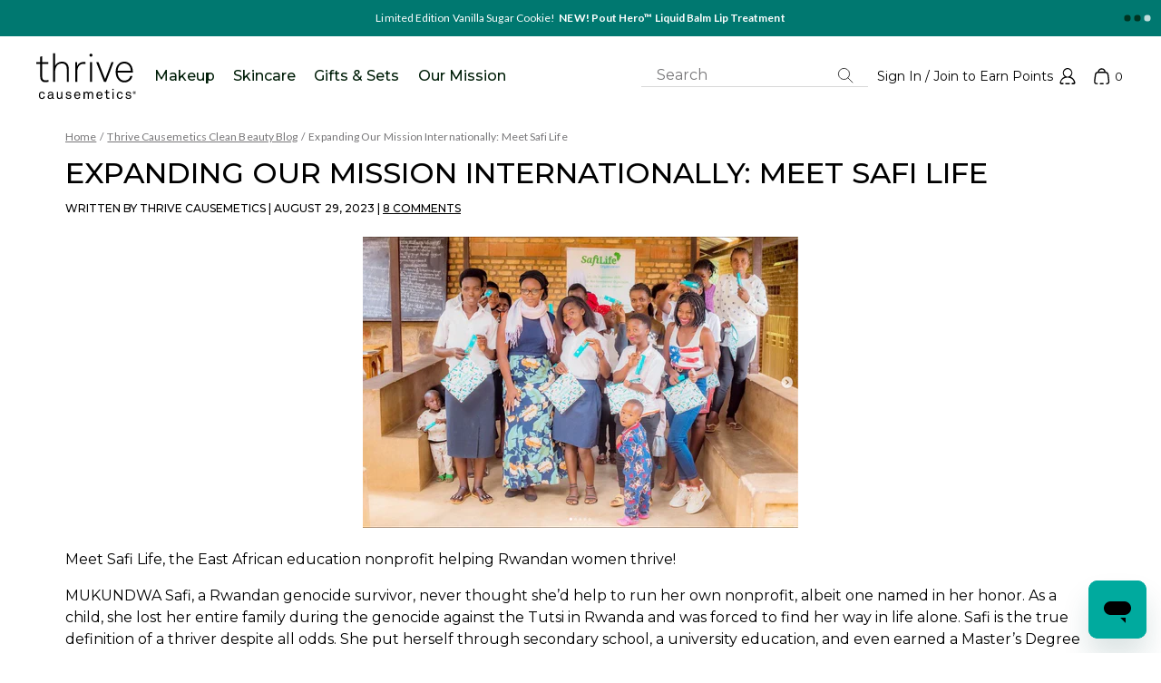

--- FILE ---
content_type: text/html; charset=utf-8
request_url: https://thrivecausemetics.com/blogs/blog/expanding-our-mission-internationally-meet-safi-life
body_size: 107911
content:
<!doctype html>
<html class="no-js" lang="en">
  <head>
    <link rel="preconnect" href="https://cdn.rebuyengine.com" crossorigin>
    <link rel="preconnect" href="https://cdn.jsdelivr.net" crossorigin>
    <link rel="preconnect" href="https://widget.gotolstoy.com" crossorigin>
    
<script>
  function loadScript(scriptUrl) {
    const script = document.createElement('script');
    script.src = scriptUrl;
    document.head.appendChild(script);
    
    return new Promise((resolve, reject) => {
      script.onload = function() {
        return resolve();
      }
      script.onerror = function () {
        return reject();
      }
    });
  }

  
  const convertSrc = "https://cdn-4.convertexperiments.com/js/10041040-1004976.js"
  
  loadScript(convertSrc)
    .then(() => {
      (function(c,l,a,r,i,t,y){
        c[a]=c[a]||function(){(c[a].q=c[a].q||[]).push(arguments)};
        t=l.createElement(r);t.async=1;t.src="https://www.clarity.ms/tag/"+i;
        y=l.getElementsByTagName(r)[0];y.parentNode.insertBefore(t,y);
      })(window, document, "clarity", "script", "591mg8b17l");

      
      var refObject = window['convert']['data']['experiments'];

      for (var key in window["convert"]["currentData"]["experiments"]) {
        if (!window["convert"]["currentData"]["experiments"].hasOwnProperty(key)) {
          continue;
        }

        var currentExperiment = window["convert"]["currentData"]["experiments"][key];
        var curExperimentName = refObject[key] && refObject[key].n ? refObject[key].n : "unknown experiment name";
        curExperimentName = curExperimentName.replace("Test #", "Test ");
        var curVariant = currentExperiment['variation_name'] ? currentExperiment['variation_name'] : "unknown variant";
        curVariant = curVariant.replace("Var #", "Variation ");
    
        clarity("set", 'Exp_Name', curExperimentName);
        clarity("set", 'Var_Name', curVariant);
      }
    })
    .catch((err) => {
      console.error('Failed to load convert/clarity', err);
    });
</script>

    
    
    
  


<meta charset="utf-8">
<meta http-equiv="X-UA-Compatible" content="IE=edge">
<meta name="viewport" content="width=device-width,initial-scale=1">
<link rel="preconnect" href="https://cdn.shopify.com" crossorigin>

<link rel="canonical" href="https://thrivecausemetics.com/blogs/blog/expanding-our-mission-internationally-meet-safi-life">
<title>Expanding Our Mission Internationally: Meet Safi Life</title>


  <meta name="description" content="Meet Safi Life, the East African education nonprofit helping Rwandan women thrive! MUKUNDWA Safi, a Rwandan genocide survivor, never thought she’d help to run her own nonprofit, albeit one named in her honor. As a child, she lost her entire family during the genocide against the Tutsi in Rwanda and was forced to find h">


  <script src="https://cdn.cookielaw.org/scripttemplates/otSDKStub.js"  type="text/javascript" charset="UTF-8" data-domain-script="99b33d4b-c309-4022-bd33-52109d806669"></script>
  <script type="text/javascript">function OptanonWrapper() { window.dataLayer.push({event:'OneTrustGroupsUpdated'}); }</script>




<link rel="apple-touch-icon" sizes="57x57" href="//thrivecausemetics.com/cdn/shop/files/favicon-512x512.png?v=12955328903840597460">
<link rel="apple-touch-icon" sizes="60x60" href="//thrivecausemetics.com/cdn/shop/files/favicon-512x512.png?v=12955328903840597460">
<link rel="apple-touch-icon" sizes="72x72" href="//thrivecausemetics.com/cdn/shop/files/favicon-512x512.png?v=12955328903840597460">
<link rel="apple-touch-icon" sizes="76x76" href="//thrivecausemetics.com/cdn/shop/files/favicon-512x512.png?v=12955328903840597460">
<link rel="apple-touch-icon" sizes="114x114" href="//thrivecausemetics.com/cdn/shop/files/favicon-512x512.png?v=12955328903840597460">
<link rel="apple-touch-icon" sizes="120x120" href="//thrivecausemetics.com/cdn/shop/files/favicon-512x512.png?v=12955328903840597460">
<link rel="apple-touch-icon" sizes="144x144" href="//thrivecausemetics.com/cdn/shop/files/favicon-512x512.png?v=12955328903840597460">
<link rel="apple-touch-icon" sizes="152x152" href="//thrivecausemetics.com/cdn/shop/files/favicon-512x512.png?v=12955328903840597460">
<link rel="apple-touch-icon" sizes="180x180" href="//thrivecausemetics.com/cdn/shop/files/favicon-512x512.png?v=12955328903840597460">

<link rel="icon" type="image/png" href="//thrivecausemetics.com/cdn/shop/files/favicon-512x512.png?v=12955328903840597460" sizes="32x32">
<link rel="icon" type="image/png" href="//thrivecausemetics.com/cdn/shop/files/favicon-512x512.png?v=12955328903840597460" sizes="194x194">
<link rel="icon" type="image/png" href="//thrivecausemetics.com/cdn/shop/files/favicon-512x512.png?v=12955328903840597460" sizes="96x96">
<link rel="icon" type="image/png" href="//thrivecausemetics.com/cdn/shop/files/favicon-512x512.png?v=12955328903840597460" sizes="16x16">

<link rel="icon" type="image/png" href="//thrivecausemetics.com/cdn/shop/files/favicon-512x512.png?v=12955328903840597460" sizes="192x192">

<link rel="manifest" href="//thrivecausemetics.com/cdn/shop/files/manifest.json?v=17889412619100059408">
<link rel="shortcut icon" href="//thrivecausemetics.com/cdn/shop/files/favicon-512x512.png?v=12955328903840597460">
<meta name="apple-mobile-web-app-title" content="Thrive Causemetics">
<meta name="application-name" content="Thrive Causemetics">
<meta name="msapplication-TileColor" content="var(--turq-thrive)">
<meta name="msapplication-TileImage" content="//thrivecausemetics.com/cdn/shop/files/favicon-512x512.png?v=12955328903840597460">
<meta name="msapplication-config" content="//thrivecausemetics.com/cdn/shop/files/browserconfig.xml?v=4461010472000073204">
<meta name="theme-color" content="var(--turq-thrive)">




<meta property="og:site_name" content="Thrive Causemetics" />
<meta property="og:url" content="https://thrivecausemetics.com/blogs/blog/expanding-our-mission-internationally-meet-safi-life" />
<meta property="og:title" content="Expanding Our Mission Internationally: Meet Safi Life" />

<meta name="twitter:card" content="summary">
<meta name="twitter:url" content="https://thrivecausemetics.com/blogs/blog/expanding-our-mission-internationally-meet-safi-life">


  <meta property="og:description" content="Meet Safi Life, the East African education nonprofit helping Rwandan women thrive! MUKUNDWA Safi, a Rwandan genocide survivor, never thought she’d help to run her own nonprofit, albeit one named in her honor. As a child, she lost her entire family during the genocide against the Tutsi in Rwanda and was forced to find h" />
  <meta property="twitter:description" content="Meet Safi Life, the East African education nonprofit helping Rwandan women thrive! MUKUNDWA Safi, a Rwandan genocide survivor, never thought she’d help to run her own nonprofit, albeit one named in her honor. As a child, she lost her entire family during the genocide against the Tutsi in Rwanda and was forced to find h" />



    <meta property="og:type" content="article">
    <meta name="twitter:title" content="Expanding Our Mission Internationally: Meet Safi Life" />
    
      
      <meta property="og:image" content="https://thrivecausemetics.com/cdn/shop/articles/Screen_Shot_2022-04-12_at_11.05.42_AM_480x480_c8a926d0-a434-4107-854b-e67632bae3d9.webp?crop=center&height=630&v=1752081140&width=1200" />
      <meta property="og:image:secure_url" content="https://thrivecausemetics.com/cdn/shop/articles/Screen_Shot_2022-04-12_at_11.05.42_AM_480x480_c8a926d0-a434-4107-854b-e67632bae3d9.webp?crop=center&height=630&v=1752081140&width=1200" />
      <meta property="twitter:image" content="https://thrivecausemetics.com/cdn/shop/articles/Screen_Shot_2022-04-12_at_11.05.42_AM_480x480_c8a926d0-a434-4107-854b-e67632bae3d9.webp?crop=center&height=630&v=1752081140&width=1200" />
    
  
<style type="text/css" media="screen">@charset "UTF-8";
/*! normalize.css v8.0.1 | MIT License | github.com/necolas/normalize.css */html{-webkit-text-size-adjust:100%;line-height:1.15}body{margin:0}main{display:block}.h1,h1{font-size:2em;margin:.67em 0}hr{box-sizing:content-box;overflow:visible}pre{font-family:monospace,monospace;font-size:1em}a{background-color:transparent}abbr[title]{border-bottom:none;text-decoration:underline;-webkit-text-decoration:underline dotted;text-decoration:underline dotted}b,strong{font-weight:bolder}code,kbd,samp{font-family:monospace,monospace;font-size:1em}small{font-size:80%}sub,sup{font-size:75%;line-height:0;position:relative;vertical-align:baseline}sub{bottom:-.25em}sup{top:-.5em}img{border-style:none}button,input,optgroup,select,textarea{font-family:inherit;font-size:100%;line-height:1.15;margin:0}button,input{overflow:visible}button,select{text-transform:none}[type=button],[type=reset],[type=submit],button{-webkit-appearance:button}[type=button]::-moz-focus-inner,[type=reset]::-moz-focus-inner,[type=submit]::-moz-focus-inner,button::-moz-focus-inner{border-style:none;padding:0}[type=button]:-moz-focusring,[type=reset]:-moz-focusring,[type=submit]:-moz-focusring,button:-moz-focusring{outline:1px dotted ButtonText}fieldset{border:0;padding:0}legend{box-sizing:border-box;color:inherit;display:table;max-width:100%;padding:0;white-space:normal}progress{vertical-align:baseline}textarea{overflow:auto}[type=checkbox],[type=radio]{box-sizing:border-box;padding:0}[type=number]::-webkit-inner-spin-button,[type=number]::-webkit-outer-spin-button{height:auto}[type=search]{-webkit-appearance:textfield;outline-offset:-2px}[type=search]::-webkit-search-decoration{-webkit-appearance:none}::-webkit-file-upload-button{-webkit-appearance:button;font:inherit}details,summary{display:block}template{display:none}[hidden]{display:none!important}*{box-sizing:border-box}dialog-box,newsletter-subscribe,product-loader{display:block}details summary::-webkit-details-marker{display:none}.no-touch .touch-only,.touch .hide-touch,[hidden]{display:none!important}@media only screen and (min-width:768px){.mobile-only{display:none!important}}@media only screen and (max-width:767px){.hide-mobile,.tablet-up-only{display:none!important}}@media only screen and (max-width:1199px){.desktop-only{display:none!important}}@media only screen and (min-width:1200px){.hide-desktop,.tablet-down-only{display:none!important}}.sr-only:not(.focusable:focus):not(.focusable:active){clip:rect(1px,1px,1px,1px)!important;border:0!important;-webkit-clip-path:inset(50%)!important;clip-path:inset(50%)!important;height:1px!important;margin:-1px!important;overflow:hidden!important;padding:0!important;position:absolute!important;white-space:nowrap!important;width:1px!important}.sr-only{transition:none!important}@-webkit-keyframes spinner{to{transform:rotate(1turn)}}@keyframes spinner{to{transform:rotate(1turn)}}@-webkit-keyframes circle{0%{stroke-dashoffset:88}to{stroke-dashoffset:var(--diff)}}@keyframes circle{0%{stroke-dashoffset:88}to{stroke-dashoffset:var(--diff)}}.animate-circle circle{fill:transparent;stroke:var(--brand-dark);stroke-width:2;stroke-dasharray:88;stroke-dashoffset:88}.is-visible .animate-circle circle{-webkit-animation:circle .8s ease-in-out;animation:circle .8s ease-in-out;-webkit-animation-fill-mode:forwards;animation-fill-mode:forwards}@media only screen and (min-width:768px){.is-visible .animate-circle circle{-webkit-animation-delay:calc(.4s + var(--index)*.2s);animation-delay:calc(.4s + var(--index)*.2s)}}:root{--font:"Adjusted Arial",Helvetica,sans-serif;--heading:var(--font);--font-size:16px;--line-height:24px;--letter-spacing:0.005em;--font-color:var(--gray-dark);--font-weight:400;--text-align:left;--outline:var(--emerald-black);--heading-color:var(--gray-dark)}.details,.h1,.h2,.h3,.h4,.h5,.h6,.order-summary-toggle__inner *,.rte,.summary,.text,a,body,button,details,div,em,h1,h2,h3,h4,h5,h6,header,input,label,li,ol,option,p,s,select,summary,textarea,ul{color:var(--font-color);font-family:var(--font);font-size:var(--font-size);font-weight:var(--font-weight);letter-spacing:var(--letter-spacing);line-height:var(--line-height);text-align:var(--text-align)}.text-separator{display:inline-block;margin:0 4px}.component hr,.component p{margin:16px 0}li,ul{margin:0}.rte li,.rte ul{margin:16px 0}ul{padding-left:20px}hr{background-color:var(--border);border:0;height:1px}s+*{color:var(--brand-dark);padding-left:4px}.component a{--font-color:var(--link);text-decoration:underline}.component a:focus{outline:2px solid var(--outline)}.component a:focus,.no-touch .component a:hover{--font-color:var(--link);text-decoration:underline}.component a.button{--font-color:var(--btn-color);text-decoration:none}.component a.button:focus{outline:none}.component a.button:focus,.no-touch .component a.button:hover{--font-color:var(--btn-color-hover);text-decoration:none}.content-header__headings--condensed .heading{align-self:stretch;flex-shrink:0}@media screen and (max-width:640px){.content-header__headings--condensed .heading{flex-shrink:1}}.content-header__headings--condensed .heading,.content-header__headings--condensed .subheading{flex-basis:auto;letter-spacing:0;margin:0 0 24px;overflow-wrap:break-word;text-align:left;-moz-text-align-last:left;text-align-last:left}.content-header__heading-link:not(:hover){text-decoration:none}.subheading--rich-text{align-self:center;flex-grow:1;flex-shrink:1;font-family:Montserrat;font-size:16px;font-weight:500;line-height:28px}.subheading--rich-text a:focus-visible,.subheading--rich-text a:hover{font-weight:600}@media screen and (max-width:640px){.subheading--rich-text{font-size:14px;line-height:1.5}}.subheading--rich-text *{border:0;color:inherit;font-family:inherit;font-size:100%;font-style:inherit;font-weight:inherit;letter-spacing:inherit;line-height:inherit;margin:0;padding:0;text-align:inherit;text-decoration:inherit;text-transform:inherit;vertical-align:baseline}.heading.p1,.rte .h1,.rte h1{--font-size:20px;--font-weight:700;--line-height:32px;--letter-spacing:0.05em;font-family:var(--heading)}@media only screen and (min-width:768px){.heading.p1,.rte .h1,.rte h1{--font-size:24px}}#yotpo-reviews-wrapper .reviews-qa-label,.heading.p2,.rte h2{--font-size:16px;--font-weight:700;--line-height:26px;--letter-spacing:0.05em;font-family:var(--heading)}.heading.p3{--font-size:16px;--font-weight:400;--line-height:24px;--letter-spacing:0.005em}#yotpo-reviews-wrapper .content-title,.heading.p4,.order-summary-toggle__inner *,.rte h3{--font-weight:700;--font-size:14px}.heading.p5,.rte h4{--font-weight:400;--font-size:14px}#yotpo-reviews-wrapper .label-helpful,.heading.p6,.rte h5{--font-size:12px;--line-height:18px;--font-weight:700}.breadcrumbs,.dropdown-variant,.heading.p7,.rte h6{--font-size:12px;--line-height:15px;--font-weight:400;--letter-spacing:0.12%}.p7--light{color:#6e6e6e}.heading.p8{--font-size:10px;--line-height:18px;--font-weight:400}.heading.h1{--font-size:42px;--line-height:48px;--font-weight:700;--letter-spacing:0.05em;font-family:var(--heading)}@media only screen and (max-width:991px){.heading.h1{--font-size:32px;--line-height:38px;--font-weight:700;--letter-spacing:0.05em}}.heading.h2{--font-size:36px;--line-height:42px;--font-weight:700;--letter-spacing:0.05em;font-family:var(--heading)}@media only screen and (max-width:991px){.heading.h2{--font-size:28px;--line-height:36px;--font-weight:700;--letter-spacing:0.05em}}.heading.h3{--font-size:28px;--line-height:36px;--font-weight:700;--letter-spacing:0.05em;font-family:var(--heading)}@media only screen and (max-width:991px){.heading.h3{--font-size:24px;--line-height:32px;--font-weight:700;--letter-spacing:0.05em}}.heading.a1{--font-size:60px;--line-height:60px;--font-weight:500;--letter-spacing:0.12%;font-family:var(--font-montserrat)}@media only screen and (max-width:991px){.heading.a1{--font-size:32px;--line-height:32px;--font-weight:500;--letter-spacing:0%}}.hero .heading.a1{--font-size:50px;--line-height:52px;--font-weight:500;--letter-spacing:0.12%;font-family:var(--font-montserrat)}@media only screen and (max-width:1199px){.hero .heading.a1{--font-size:26px;--line-height:31px;--font-weight:500;--letter-spacing:0%}}@media only screen and (max-width:767px){.hero .heading.a1{--font-size:32px;--line-height:34px;--font-weight:500;--letter-spacing:0%}}.heading.a2{--font-size:54px;--line-height:54px;--font-weight:500;--letter-spacing:0.12%;font-family:var(--font-montserrat)}@media only screen and (max-width:991px){.heading.a2{--font-size:32px;--line-height:32px;--font-weight:500;--letter-spacing:0%}}.heading.a3{--font-size:48px;--line-height:48px;--font-weight:500;--letter-spacing:0.12%;font-family:var(--font-montserrat)}@media only screen and (max-width:991px){.heading.a3{--font-size:32px;--line-height:32px;--font-weight:500;--letter-spacing:0%}}blockquote{background-color:var(--turq-pale);border-left:4px solid var(--turq-thrive);margin-left:24px;padding:8px 16px}.text-center{--text-align:center}.text-left{--text-align:left}.text-right{--text-align:right}@media only screen and (max-width:767px){.text-center-mobile{--text-align:center}.text-left-mobile{--text-align:left}.text-right-mobile{--text-align:right}}.fancy{--heading:"Black Diamond","Times New Roman",var(--font);font-family:var(--heading);font-weight:400;text-transform:lowercase}.fancy sup{font-family:var(--font);font-size:14px}.richtext{--max-width:600px;margin-left:auto;margin-right:auto;max-width:calc(var(--max-width) + var(--side-padding)*2)}.richtext .h1,.richtext .h2,.richtext .h3,.richtext .h4,.richtext .h5,.richtext .h6,.richtext h1,.richtext h2,.richtext h3,.richtext h4,.richtext h5,.richtext h6{color:var(--heading-color)}.component-error{color:var(--red);font-size:24px;font-weight:700;text-shadow:-1px -1px 0 #fff,1px -1px 0 #fff,-1px 1px 0 #fff,1px 1px 0 #fff}.link-cta{text-transform:capitalize}.arrow-link .svg,.button.p5:not([data-button-lock]):focus-visible .svg,.no-touch .button.p5:not([data-button-lock]):hover .svg,.no-touch .tile__image-link:hover~.tile-body .button.p5 .svg,.tile__image-link:focus-visible~.tile-body .button.p5 .svg{margin-left:4px}.arrow-link>span,.button.p5:not([data-button-lock]):focus-visible>span,.no-touch .button.p5:not([data-button-lock]):hover>span,.no-touch .tile__image-link:hover~.tile-body .button.p5>span,.tile__image-link:focus-visible~.tile-body .button.p5>span{display:inline-block;overflow:hidden;position:relative;vertical-align:bottom}.arrow-link>span:after,.button.p5:not([data-button-lock]):focus-visible>span:after,.no-touch .button.p5:not([data-button-lock]):hover>span:after,.no-touch .tile__image-link:hover~.tile-body .button.p5>span:after,.tile__image-link:focus-visible~.tile-body .button.p5>span:after{bottom:0;content:" ";left:0;letter-spacing:1000px;position:absolute;right:0;text-decoration:underline;top:0}@container (max-width: 250px){.no-touch .tile .button.p5.focused .button__cta,.no-touch .tile .button.p5:focus-visible .button__cta,.no-touch .tile .button.p5:hover .button__cta{display:flex}.no-touch .tile .button.p5.focused .button__cta-primary,.no-touch .tile .button.p5:focus-visible .button__cta-primary,.no-touch .tile .button.p5:hover .button__cta-primary{text-decoration:underline}.no-touch .tile .button.p5.focused .button__price-separator,.no-touch .tile .button.p5:focus-visible .button__price-separator,.no-touch .tile .button.p5:hover .button__price-separator{display:none}.no-touch .tile .button.p5.focused span:after,.no-touch .tile .button.p5:focus-visible span:after,.no-touch .tile .button.p5:hover span:after{text-decoration:none}}.turq{color:var(--turq-dark)}.btb{--heading:var(--font)}.font-castoro,.heading.font-castoro{font-family:Castoro,sans-serif}.font-inconsolata,.heading.font-inconsolata{font-family:Inconsolata,sans-serif}.font-lato,.heading.font-lato{font-family:Lato,sans-serif}.font-montserrat,.heading.font-montserrat{font-family:Montserrat,sans-serif}.heading--bold{font-weight:700!important}.heading--semibold{font-weight:600!important}.heading--medium{font-weight:500!important}.heading--normal{font-weight:400!important}.heading--light{font-weight:300!important}.heading--italic{font-style:italic!important}.heading--underline{text-decoration:underline!important}.color-emerald-black{--font-color:var(--emerald-black)}.color-turquoise{--font-color:var(--turq-thrive)}.color-dark-turquoise{--font-color:var(--turq-dark)}.color-red{--font-color:var(--red)}.color-dark-red{--font-color:var(--red-dark)}button{-webkit-appearance:none;-moz-appearance:none;appearance:none;background-color:transparent;border:0;border-radius:0;cursor:pointer;display:inline-block;font-family:var(--font);margin:0;outline:none;padding:0;position:relative;transition:.2s ease-in-out;white-space:nowrap}body *{scrollbar-color:var(--gray-med) var(--gray);scrollbar-width:thin}body ::-webkit-scrollbar{height:6px;width:6px}body ::-webkit-scrollbar-track{background:var(--gray-med);background:var(--gray)}body ::-webkit-scrollbar-thumb{background-color:var(--gray-med);border:1px solid var(--gray);border-radius:6px}:root{--bg:var(--white)}.bg{background-color:var(--bg);background-image:var(--bg-img);background-position:50%;background-repeat:no-repeat;background-size:cover}.bg.turq-gradient{--bg:var(--turq-dark);--bg-img:linear-gradient(45deg,var(--turq-thrive),var(--turq-dark) 45%);--font-color:var(--white)}.bg.grey,.bg.pale-gray{--bg:var(--gray-pale)}.bg.pale-turquoise{--bg:var(--turq-pale)}.bg.turquoise{--bg:var(--turq-thrive)}.bg.dark-turquoise{--bg:var(--turq-dark);--font-color:var(--white)}.bg.white{--bg:var(--white)}.bg.off-white{--bg:var(--off-white)}.bg.deep-pale-turquoise{--bg:var(--turq-deep-pale)}.bg.pale-green{--bg:var(--green-pale)}.bg.light-gray{--bg:var(--gray-light)}.bg.pale-gray{--bg:var(--gray-pale)}.bg.pale-pink,.bg.pink-wash{--bg:var(--pink-pale)}.bg.linen{--bg:var(--linen)}.bg.lime-green{--bg:var(--lime)}.bg.cashmere{--bg:var(--cashmere)}.bg.alabaster{--bg:var(--alabaster)}.bg.white-smoke{--bg:var(--white-smoke)}.bg.merlot{--bg:var(--merlot)}.bg.turq-dark{--bg:var(--turq-dark)}:root{--max-width:1440px;--side-padding:20px;--top-padding:32px}.vendor-component *{--text-align:center;--line-height:normal;box-sizing:content-box}.component,.vendor-component{contain:layout paint;display:block;margin:0 auto;max-width:var(--max-width);position:relative;width:100%}@media only screen and (min-width:1200px){.component,.vendor-component{--side-padding:72px;--top-padding:64px}}.component.content-wrap--wide,.vendor-component.content-wrap--wide{--side-padding:12px;--tile-padding:2px}@media only screen and (min-width:1200px){.component.content-wrap--wide,.vendor-component.content-wrap--wide{--side-padding:32px;--tile-padding:8px}}.component.small,.vendor-component.small{--max-width:600px}.component.medium,.vendor-component.medium{--max-width:742px}.component.large,.vendor-component.large{--max-width:930px}.component.xl,.vendor-component.xl{--max-width:1120px}.content-header{--text-align:center;color:var(--font-color);margin-bottom:24px;margin-left:auto;margin-right:auto;max-width:600px}.content-header.text-left,.text-left .content-header{--text-align:left}.content-header.text-left{margin-left:0}.content-header .heading,.content-header p{color:inherit}.content-header:first-child{margin-top:0}.content-header:last-child{margin-bottom:0}.content-header__headings--condensed{-moz-column-gap:10px;column-gap:10px;display:flex}.content-header__headings--condensed .heading{line-height:1}@media screen and (max-width:640px){.content-header__headings--condensed{align-items:flex-start;flex-basis:auto;flex-direction:row;flex-shrink:0;justify-content:space-between;min-height:auto;padding-left:0;padding-right:0;row-gap:10px}}.content-header--condensed{margin-bottom:20px}:root{--icon-size:14px}.carat,.component svg,.icon{flex:0 0 var(--icon-size);height:var(--icon-size);width:var(--icon-size)}.svg-logo,.svg-logo-btbs{height:52px}@media only screen and (max-width:1199px){.svg-logo,.svg-logo-btbs{height:38px}}.svg-logo{--icon-size:84px}.nav-header .svg-logo{color:var(--turq-thrive)}@media only screen and (min-width:1200px){.svg-logo{--icon-size:110px}.nav-header .svg-logo{color:var(--black);height:60px}}.svg-logo-btbs{--icon-size:60px}.nav-header .svg-logo-btbs{color:var(--emerald-black)}@media only screen and (min-width:1200px){.svg-logo-btbs{--icon-size:80px}}.nav-icon-container{align-items:center;display:flex}:root{--media-width:100%;--ratio-padding:100%}.media{display:block;overflow:hidden;position:relative;width:100%}@media only screen and (min-width:768px){.media{padding-bottom:var(--ratio-padding);width:var(--media-width)}}.side-scroller--hero .media:before{background:linear-gradient(0,rgba(0,0,0,.45),rgba(61,61,61,0) 20.31%);content:"";display:block;height:100%;left:0;position:absolute;top:0;width:100%;z-index:1}.media picture,.media video{display:block;height:100%;left:50%;line-height:0;position:absolute;top:50%;transform:translate(-50%,-50%);width:100%}.media img{height:auto;width:100%}.media:not(.fixed-ratio) img,.media:not(.fixed-ratio) video{height:100%;-o-object-fit:cover;object-fit:cover;-o-object-position:center;object-position:center}.media.fixed-ratio{flex:0 0 var(--ratio-padding);padding-bottom:var(--ratio-padding);width:var(--ratio-padding)}.video-toggle{align-items:center;bottom:21px;display:flex;position:absolute;right:17px;z-index:2}@media only screen and (min-width:768px){.video-toggle{bottom:25px;right:30px}}.video-toggle__text{display:none}@media only screen and (min-width:768px){.video-toggle__text{color:var(--white);display:block;font-family:var(--font-montserrat);font-size:12px;font-weight:600;line-height:2.33;text-decoration:underline;text-transform:uppercase;width:90px}}.video-toggle__icon{display:block;height:16px;position:relative;width:12px}@media only screen and (min-width:768px){.video-toggle__icon{margin-right:11px}}.video-toggle__icon:before{border-bottom:8px solid transparent;border-left:12px solid var(--white);border-top:8px solid transparent;left:0}.video-toggle__icon:after,.video-toggle__icon:before{content:"";display:block;height:0;position:absolute;top:0;width:0}.video-toggle__icon:after{right:0}.is-playing .video-toggle__icon:after,.is-playing .video-toggle__icon:before{background-color:var(--white);border:0;height:100%;width:4px}.r-1-1{--ratio-padding:100%;padding-bottom:100%}@media only screen and (min-width:768px){.r-1-1{padding-bottom:var(--ratio-padding)}}@media only screen and (max-width:767px){.r-1-1--mobile:not(.fixed-ratio){--ratio-padding:100%!important;padding-bottom:100%!important}}.r-2-1{--ratio-padding:50%;padding-bottom:50%}@media only screen and (min-width:768px){.r-2-1{padding-bottom:var(--ratio-padding)}}@media only screen and (max-width:767px){.r-2-1--mobile:not(.fixed-ratio){--ratio-padding:50%!important;padding-bottom:50%!important}}.r-5-2{--ratio-padding:40%;padding-bottom:40%}@media only screen and (min-width:768px){.r-5-2{padding-bottom:var(--ratio-padding)}}@media only screen and (max-width:767px){.r-5-2--mobile:not(.fixed-ratio){--ratio-padding:40%!important;padding-bottom:40%!important}}.r-3-2{--ratio-padding:66.67%;padding-bottom:66.67%}@media only screen and (min-width:768px){.r-3-2{padding-bottom:var(--ratio-padding)}}@media only screen and (max-width:767px){.r-3-2--mobile:not(.fixed-ratio){--ratio-padding:66.67%!important;padding-bottom:66.67%!important}}.r-2-3{--ratio-padding:150%;padding-bottom:150%}@media only screen and (min-width:768px){.r-2-3{padding-bottom:var(--ratio-padding)}}@media only screen and (max-width:767px){.r-2-3--mobile:not(.fixed-ratio){--ratio-padding:150%!important;padding-bottom:150%!important}}.r-4-1{--ratio-padding:25%;padding-bottom:25%}@media only screen and (min-width:768px){.r-4-1{padding-bottom:var(--ratio-padding)}}@media only screen and (max-width:767px){.r-4-1--mobile:not(.fixed-ratio){--ratio-padding:25%!important;padding-bottom:25%!important}}.r-3-4{--ratio-padding:133%;padding-bottom:133%}@media only screen and (min-width:768px){.r-3-4{padding-bottom:var(--ratio-padding)}}@media only screen and (max-width:767px){.r-3-4--mobile:not(.fixed-ratio){--ratio-padding:133%!important;padding-bottom:133%!important}}.r-4-3{--ratio-padding:75%;padding-bottom:75%}@media only screen and (min-width:768px){.r-4-3{padding-bottom:var(--ratio-padding)}}@media only screen and (max-width:767px){.r-4-3--mobile:not(.fixed-ratio){--ratio-padding:75%!important;padding-bottom:75%!important}}.r-5-4{--ratio-padding:125%;padding-bottom:125%}@media only screen and (min-width:768px){.r-5-4{padding-bottom:var(--ratio-padding)}}@media only screen and (max-width:767px){.r-5-4--mobile:not(.fixed-ratio){--ratio-padding:125%!important;padding-bottom:125%!important}}.r-16-11{--ratio-padding:68.75%;padding-bottom:68.75%}@media only screen and (min-width:768px){.r-16-11{padding-bottom:var(--ratio-padding)}}@media only screen and (max-width:767px){.r-16-11--mobile:not(.fixed-ratio){--ratio-padding:68.75%!important;padding-bottom:68.75%!important}}.r-393-690{--ratio-padding:175%;padding-bottom:175%}@media only screen and (min-width:768px){.r-393-690{padding-bottom:var(--ratio-padding)}}@media only screen and (max-width:767px){.r-393-690--mobile:not(.fixed-ratio){--ratio-padding:175%!important;padding-bottom:175%!important}}.r-16-9{--ratio-padding:56.25%;padding-bottom:56.25%}@media only screen and (min-width:768px){.r-16-9{padding-bottom:var(--ratio-padding)}}@media only screen and (max-width:767px){.r-16-9--mobile:not(.fixed-ratio){--ratio-padding:56.25%!important;padding-bottom:56.25%!important}}.r-960-600{--ratio-padding:62.5%;padding-bottom:62.5%}@media only screen and (min-width:768px){.r-960-600{padding-bottom:var(--ratio-padding)}}@media only screen and (max-width:767px){.r-960-600--mobile:not(.fixed-ratio){--ratio-padding:62.5%!important;padding-bottom:62.5%!important}}.nav-primary{--side-padding:0;contain:none;display:flex;height:64px;justify-content:space-between;padding:0 var(--side-padding);width:100%}@media only screen and (min-width:1200px){.nav-primary{--side-padding:30px;--font:var(--font-montserrat);--letter-spacing:0;-moz-column-gap:20px;column-gap:20px;height:87px}}.nav-primary>*{align-items:center;display:flex}.nav-primary .search-inner{margin:0}.nav-primary .account-details-button,.nav-primary .details-control,.nav-primary .nav-control,.nav-primary a.account-details-button{--font-color:var(--nav-links)}@media only screen and (min-width:1200px){.nav-primary .account-details-button,.nav-primary .details-control,.nav-primary .nav-control,.nav-primary a.account-details-button{--font-color:var(--black)}}.no-touch .nav-primary .account-details-button:hover,.no-touch .nav-primary .details-control:hover,.no-touch .nav-primary .nav-control:hover,.no-touch .nav-primary a.account-details-button:hover{--font-color:var(--link)}@media only screen and (min-width:1200px){.no-touch .nav-primary .account-details-button:hover,.no-touch .nav-primary .details-control:hover,.no-touch .nav-primary .nav-control:hover,.no-touch .nav-primary a.account-details-button:hover{--font-color:var(--black)}}.nav-primary .account-details-button,.nav-primary .details-control,.nav-primary a.account-details-button{--font-size:14px;--line-height:24px}.nav-content{display:flex}@media only screen and (max-width:1199px){.nav-content{width:100%}}.nav-center-inner{display:flex;height:100%;justify-content:flex-start;width:100%}.nav-left{max-width:320px}@media only screen and (min-width:1200px){.nav-left{margin-left:10px;margin-right:10px;max-width:110px}}.nav-left .nav-search-bar{width:100%}.nav-center{justify-content:flex-start}@media only screen and (min-width:1200px){.nav-center{flex:0 0 auto}}@media only screen and (max-width:1199px){.stick-nav .nav-center{display:none}}.nav-right{justify-content:flex-end}@media only screen and (min-width:1200px){.nav-right{flex-grow:1;padding-left:30px}}@media only screen and (max-width:1199px){.stick-nav .nav-right{width:100%}}.nav-right .nav-help{align-items:center;display:flex;height:100%}.nav-right .nav-help a:active,.nav-right .nav-help a:focus,.nav-right .nav-help button:active,.nav-right .nav-help button:focus{outline:2px solid var(--outline)}@media only screen and (min-width:1200px){.nav-right .account-details-button,.nav-right .nav-control,.nav-right .nav-list .nav-control,.nav-right a.account-details-button{padding-left:10px;padding-right:10px}}.nav-secondary-list{display:flex;justify-content:flex-start;list-style:none;padding:0 var(--side-padding)!important;width:100%}.nav-secondary-list li{--font-size:14px;--line-height:40px;--font-color:var(--gray-dark);margin:0}.nav-secondary-list li.is-active,.nav-secondary-list li:hover{--font-color:var(--emerald-black)}.nav-secondary-list a,.nav-secondary-list button{padding:0 18px}.nav-secondary-list a:active,.nav-secondary-list a:focus,.nav-secondary-list button:active,.nav-secondary-list button:focus{display:block;outline:2px solid var(--outline);outline-offset:-2px;transition:width .2s ease-in-out;width:var(--width);z-index:1}.nav-secondary-list a{--font-weight:700;--font-color:var(--brand-dark);display:block;text-decoration:none}.nav-secondary-list a:focus,.nav-secondary-list a:hover{--font-color:var(--brand-dark);background-color:var(--off-white);text-decoration:none!important}.nav-account-text{display:block;margin-right:7px}.main-nav{display:flex;height:100%;justify-content:center;list-style-type:none;padding-left:0;width:100%}.main-nav li{margin:0}.main-nav-list{--side-padding:0;display:flex;justify-content:flex-start;list-style:none;padding:0 var(--side-padding)!important;width:100%}.main-nav-list li{--font-size:16px;--line-height:20px;--font-color:var(--black);--font-weight:500;--letter-spacing:0.0012em;margin:0}.main-nav-list li.is-active,.main-nav-list li:hover{--font-color:var(--black)}.main-nav-list li:nth-child(n+6){display:none}.main-nav-list .main-nav-list__link,.main-nav-list button{height:100%;padding:2px 12px;transition:none}@media only screen and (min-width:1200px){.main-nav-list .main-nav-list__link,.main-nav-list button{padding-left:10px;padding-right:10px}}.main-nav-list .main-nav-list__link:active,.main-nav-list .main-nav-list__link:focus,.main-nav-list .main-nav-list__link:hover,.main-nav-list button:active,.main-nav-list button:focus,.main-nav-list button:hover{--font-weight:600;--letter-spacing:-0.14px}.main-nav-list .main-nav-list__link:active,.main-nav-list .main-nav-list__link:focus,.main-nav-list button:active,.main-nav-list button:focus{outline:2px solid var(--outline);outline-offset:-2px}.main-nav-list .main-nav-list__link.is-active span:after,.main-nav-list .main-nav-list__link:hover span:after,.main-nav-list button.is-active span:after,.main-nav-list button:hover span:after{--width:100%}.main-nav-list .main-nav-list__link span,.main-nav-list button span{display:block;position:relative}.main-nav-list .main-nav-list__link span:after,.main-nav-list button span:after{--width:0;background-color:var(--font-color);bottom:0;content:" ";display:block;height:1px;left:0;position:absolute;transition:width .2s ease-in-out;width:var(--width);z-index:1}.main-nav-list .main-nav-list__link{align-items:center;display:inline-flex;line-height:20px;text-decoration:none}.main-nav-list .main-nav-list__link:hover{text-decoration:none!important}.nav-list{list-style-type:none;padding-left:0}@media only screen and (max-width:1199px){.stick-nav .nav-header .nav-list{width:100%}}.nav-list li{margin:0}.nav-list a{--line-height:28px;--font-color:var(--gray-dark);display:inline-block;text-decoration:none}.nav-list a.is-active,.nav-list a:focus,.no-touch .nav-list a:hover{--font-color:var(--link);text-decoration:underline}.nav-list a.is-active{--font-weight:700}.promo{text-align:center}.nav-bg{--bg:transparent}@media only screen and (min-width:1200px){.nav-bg{--bg:var(--nav-bg)}}.nav-bg .search-inner{border:none;border-bottom:1px solid var(--border);border-radius:0;flex-direction:row-reverse;margin-left:16px;margin-right:16px;padding-left:0;padding-right:0}@media only screen and (min-width:1200px){.nav-bg .search-inner{margin-left:0;margin-right:0}}.nav-header{--icon-size:20px}@media only screen and (max-width:1199px){.nav-header{--nav-bg:var(--white);background-color:var(--nav-bg);border-bottom:1px solid var(--gray-bright);padding:0 10px}.has-promo .nav-header{margin-bottom:var(--promo-height)}.has-promo .nav-bg--over-content .nav-header,.stick-nav.has-promo .nav-header{margin-bottom:0}}.nav-header [data-cart-key=item_count]{--font-size:13px;margin-left:2px;min-width:18px;min-width:14px;text-align:center}@media only screen and (max-width:1199px){.nav-header [data-cart-key=item_count]{--font-size:12px;margin-left:0!important;min-width:15px}}.nav-header ul{margin:0;padding-left:0}@media only screen and (min-width:1200px){.nav-header .nav-help{flex:0 1 265px}}@media only screen and (min-width:1380px){.nav-header .nav-help{flex:0 1 315px}}.nav-header .nav-logo{display:flex;margin:0}@media only screen and (max-width:1199px){.nav-header .nav-logo{left:50%;margin:0;position:absolute;top:53%;transform:translate(-50%,-50%)}.stick-nav .nav-header .nav-logo{display:none}}.nav-header .nav-help{flex:0 1 100%;justify-content:flex-end;width:100%}.account-details-button,.nav-control,.nav-list .nav-control,a.account-details-button{align-items:center;display:flex;padding:10px 4px;text-decoration:none;white-space:nowrap}@media only screen and (min-width:1200px){.account-details-button,.nav-control,.nav-list .nav-control,a.account-details-button{padding:10px 11px}}.account-details-button .carat,.nav-control .carat,.nav-list .nav-control .carat,a.account-details-button .carat{--icon-size:7px;--icon-width:2}.account-details-button .svg,.nav-control .svg,.nav-list .nav-control .svg,a.account-details-button .svg{--icon-size:24px}@media only screen and (min-width:1200px){.account-details-button .svg,.nav-control .svg,.nav-list .nav-control .svg,a.account-details-button .svg{--icon-size:18px}}.nav-search-bar{display:none;height:100%}@media only screen and (min-width:1200px){.nav-search-bar{display:block;flex-grow:1;margin-right:10px;max-width:250px}}@media only screen and (max-width:1199px){.stick-nav .nav-search-bar.hide-desktop{display:block;flex-grow:1;margin-left:8px}}.nav-search-bar .search-bar{align-items:center;display:flex;height:100%}.nav-search-bar .search-inner{--border:var(--gray)}@media only screen and (min-width:1200px){.nav-search-bar .search-inner{border-left:0;border-radius:0;border-right:0;border-top:0;flex-direction:row;margin-left:0;margin-right:0;padding:0 16px}}.nav-search-bar .search-inner:focus-within{--border:var(--emerald-black)}@media only screen and (min-width:1200px){.nav-search-bar .search-inner:focus-within{--border:var(--black)}}.nav-search-bar .search-input{background-color:transparent;border-color:transparent;padding:0 0 0 8px;width:100%}@media only screen and (min-width:1200px){.nav-search-bar .search-input{--font-size:16px;--input-height:24;padding:0}.nav-search-bar .close-search{display:none}}.nav-search-bar .search-bar-icon{flex:0 0 20px}@media only screen and (min-width:1200px){.nav-search-bar .search-bar-icon{flex:0 0 18px;height:24px;order:1}.nav-search-bar .search-bar-icon svg{--icon-size:18px;color:var(--black)}}.nav-search-bar form{padding:0}.nav-content--new{display:none!important}.nav-header--new .nav-content--new{display:block!important}.nav-header--new .nav-content--new.nav-icon-container{display:flex!important}.rivo-product-action-add-to-cart,.rivo-product-action-select{display:none!important}.rivo-shop-pay-login-container svg.rivo-google-svg,.rivo-shop-pay-login-container svg.rivo-shop-pay-svg{width:auto!important}@media only screen and (min-width:768px){.product-top{align-items:flex-start;display:flex;justify-content:center}}.product-top .side-scroller .snap{border:0;max-width:calc(100% - 40px)}.product-top .side-scroller .snap:first-child:last-child{max-width:none}.product-top .review-container{display:flex;gap:10px;justify-content:space-between}.product-top .review-container .yotpo-sr-bottom-line-text{margin:0}.product-sidebar{contain:layout paint;flex:0 1 50%}@media only screen and (min-width:768px){.product-sidebar{padding-right:0;padding-top:0}}@media only screen and (min-width:1200px){.product-sidebar{flex:0 1 400px;padding-top:0}}.media-gallery{display:block;flex:1 0 40%}@media only screen and (min-width:768px){.media-gallery{padding-right:20px}}@media only screen and (min-width:1200px){.media-gallery{display:flex;flex:0 1 60%;flex-direction:row-reverse}}.featured-media{flex:0 1 652px;position:relative}.media-thumbs{display:flex;list-style-type:none;margin:8px;padding:0}@media only screen and (min-width:768px){.media-thumbs{flex-wrap:wrap;overflow:hidden}}@media only screen and (min-width:1200px){.media-thumbs{display:block;flex:0 0 50px}}.media-thumbs li{margin:0;padding:2px}.summary-image{border:1px solid var(--border);flex:0 0 132px}.grid-list{align-items:stretch;display:flex;flex-wrap:wrap;list-style:none;margin:0;padding:0;width:100%}.grid-list.align-left{justify-content:flex-start}.grid-list.align-center{justify-content:center}.grid-list.align-right{justify-content:flex-end}.grid-list.align-stretch .tile,.grid-list.align-stretch .tile__container{height:100%}.grid-list.align-stretch .product-loader{display:flex;flex-direction:column;height:100%}.grid-list.align-stretch [data-tile-main]{flex-grow:1}.grid-list.single-line{flex-wrap:nowrap}.grid-single{--max-width:600px;margin-left:auto;margin-right:auto;max-width:calc(var(--max-width) + var(--side-padding)*2)}.grid-item{flex:0 0 100%;margin:0;max-width:100%}@media only screen and (min-width:520px){.grid-item{flex:0 1 50%;max-width:50%}}@media only screen and (min-width:992px){.grid-item{flex:0 1 calc(100%/var(--row));max-width:calc(100%/var(--row))}}.grid-single .grid-item{flex:0 0 100%}@-webkit-keyframes gradient-animation{0%{background-position:0 50%}50%{background-position:100% 50%}to{background-position:0 50%}}@keyframes gradient-animation{0%{background-position:0 50%}50%{background-position:100% 50%}to{background-position:0 50%}}.tile{--tile-width:100%;flex-direction:column;max-width:100%;overflow:hidden;padding:8px 4px;position:relative;width:var(--tile-width)}.plp--tiles-experimental .tile{overflow:visible}.plp--tiles-experimental .tile .tile-images-container{margin-bottom:8px}.plp--tiles-experimental .tile .tile__dropdown-container{z-index:7}.plp--tiles-experimental .tile .dropdown-variant button{overflow:hidden}.tile__container{max-width:100%;position:relative;width:var(--tile-width)}.tile__container--link:not(:hover):not(:focus-visible){text-decoration:none}.tile__container--link+.link-cta{margin-top:8px}@media only screen and (min-width:520px){.tile{padding:12px 20px 20px}}.tile__main{display:block}.tile--padding-reduced{padding-top:0}@media only screen and (min-width:520px){.tile--padding-reduced{padding-left:8px;padding-right:8px}}.tile--padding-reduced .tile-images .media{margin-bottom:8px}.tile--padding-reduced.tile--text{justify-content:flex-start}.tile--padding-reduced.tile--text.tile-overlay .tile__container{background-color:var(--off-white)}.tile--padding-reduced.tile--text .tile__container{margin-bottom:24px}.tile--padding-reduced.tile--text .promo-cta{margin:28px 0 20px}.tile--padding-reduced.tile--text .promo-cta a{align-items:center;height:60px}.tile--padding-none{padding:0}.side-by-side .tile{align-items:center;display:flex;flex-wrap:nowrap}.tile a{display:block}.tile .button{margin-left:auto;margin-right:auto}.tile--simple .tile-reviews{display:none}.tile__cta--link{color:var(--gray-dark);font-family:var(--font-montserrat);font-weight:500;text-align:center;text-transform:uppercase}.tile__cta--link.tile__cta--below{padding-top:12px}.tile__cta--on-image,.tile__cta--on-image.button{left:50%;max-width:calc(100% - 20px);padding:0;position:absolute;top:50%;transform:translateX(-50%) translateY(-50%);width:250px;z-index:1}.tile__cta--on-image.button.tile__cta--link,.tile__cta--on-image.tile__cta--link{color:var(--white);font-size:40px;font-weight:600;text-decoration:none}@media only screen and (max-width:767px){.tile__cta--on-image.button.tile__cta--link,.tile__cta--on-image.tile__cta--link{font-size:24px;line-height:20px}}.tile__container:hover .tile__cta--on-image.button.tile__cta--link,.tile__container:hover .tile__cta--on-image.tile__cta--link,.tile__cta--on-image.button.tile__cta--link:hover,.tile__cta--on-image.tile__cta--link:hover{text-decoration:underline}.tile.tile--loading .product-loader .collection-heading,.tile.tile--loading .product-loader .tile-description,.tile.tile--loading .product-loader .tile-images{-webkit-animation:gradient-animation 2s ease-in-out infinite;animation:gradient-animation 2s ease-in-out infinite;background:linear-gradient(90deg,var(--white-smoke) 25%,var(--white) 50%,var(--white-smoke) 75%);background-size:180% 180%}.tile.tile--loading .product-loader picture{opacity:0}.tile.tile--loading .product-loader .flag-container,.tile.tile--loading .product-loader .heading-available,.tile.tile--loading .product-loader .tile-reviews,.tile.tile--loading .product-loader .tile__dropdown-container,.tile.tile--loading .product-loader .tile__price,.tile.tile--loading .product-loader .tile__swatches-container,.tile.tile--loading .product-loader [data-product-key=brand]{display:none}.tile.tile--loading .product-loader .collection-heading,.tile.tile--loading .product-loader .tile-description{margin-top:12px}.tile.tile--loading .product-loader .tile-description,.tile.tile--loading .product-loader .tile-product__title{font-size:0!important}.tile.tile--loading .product-loader .tile-product__title{white-space:nowrap}.tile.tile--loading .product-loader .tile-description{height:22px;width:50%}.tile.tile--loading .tile-body--cta{display:none}.tile custom-dropdown button:focus-visible{outline:solid}.tile-reviews--on-image{--icon-size:11.5px;background:#f6f5f4;border-radius:4px;bottom:10px;padding:4px 8px;position:absolute;right:10px;z-index:2}.tile-reviews--on-image .review-summary--on-image{fill:var(--black);color:var(--black);font-family:var(--font-montserrat);font-size:14px;font-weight:500;line-height:17px}.tile-reviews--on-image svg{vertical-align:middle}.tile-reviews--on-image .review-summary{-moz-column-gap:3px;column-gap:3px}.side-by-side .tile-img{flex:0 0 50%;margin-right:32px;width:50%}.tile-overlay{--btn-width:100%;display:flex;height:100%;justify-content:center}.tile-overlay .tile-body{background-color:var(--off-white);display:block;padding:0 20px;width:100%}.tile-overlay .text-underlay{background-color:rgba(var(--white),.8)}.tile-overlay .bg{height:0%;padding-bottom:100%;pointer-events:none;width:100%}.tile-overlay .button{margin-left:auto;margin-right:auto}.flag-container{display:flex;flex-direction:column;pointer-events:none;position:absolute;right:5px;top:2px;z-index:6}@media only screen and (max-width:519px){.flag-container{right:6px;top:8px}.flag-container .heading{margin:0!important}}.flag-container--bottom{bottom:10px;left:10px;right:unset;top:unset}.flag-container--bottom .heading,.flag-container--bottom .tile-flag,.flag-container--bottom .tile-flag.heading{margin-bottom:0}@media only screen and (max-width:519px){.flag-container--bottom{bottom:8px;left:6px}}.flag-container--alternate-scheme{--primary-flag:#2f2f2f;--secondary-flag:var(--linen)}.flag-container .heading:empty{display:none}.tile-flag{--font-weight:700;--font-color:var(--flag-text);--line-height:24px;--letter-spacing:0.1em;background-color:var(--flag-bg);padding:4px;text-align:center;z-index:5}.side-scroller:not(.side-scroller--show-flags) .tile-flag,.tile-flag.is-hidden{display:none}@media only screen and (max-width:519px){.tile-flag{margin:0!important}}.tile-flag.secondary{--flag-text:var(--black)}.tile-images-container{position:relative;width:100%}@media only screen and (min-width:992px){.tile-images-container--has-quickshop:hover .flag-container--bottom,.tile-images-container--has-quickshop:hover .tile-reviews--on-image{display:none}}@media only screen and (max-width:991px){.tile-images-container--trigger-quickshop{pointer-events:none}}@media only screen and (min-width:992px){.tile-images-container--trigger-quickshop{cursor:pointer}}.tile-images-container--fixed-width{margin-left:auto;margin-right:auto;max-width:100%;width:var(--media-fixed-width)}.tile-images{display:block;position:relative;width:100%}.tile-images .media{margin:0 auto 20px;max-width:100%}.tile-quickshop{--font-size:12px;--line-height:18px;background-color:#e9e9e9;bottom:0;color:var(--emerald-black);display:none;left:50%;padding:4px;position:absolute;text-align:center;transform:translateX(-50%);width:100%;z-index:1}.tile-quickshop--large{height:40px;width:100%!important}@media only screen and (min-width:992px){.tile:not(.tile--loading) .tile-images-container:hover .tile-quickshop{display:block}}.tile-body{--text-align:center;container-type:inline-size;display:flex;flex-direction:column;justify-content:space-between}.tile-body--on-image{padding:0 10px;position:absolute;top:50%;transform:translateY(-50%);width:100%}.text-left .tile-body{--text-align:left}.tile-body .tile-body__link,.tile-body a{text-decoration:none}.tile-body .tile-body__link:not(.button),.tile-body a:not(.button){--font-color:var(--gray-dark)}.tile-body>*{margin:8px 0}.tile-body .tile__dropdown-container,.tile-body .tile__swatches-container{margin:0}.tile-body .heading-available{--font-color:var(--brand-dark);font-style:italic}.snaps--align-text .product-loader .tile-body,.snaps--align-text .snap,.snaps--align-text .tile-body{--text-align:var(--carousel-text-align)}.tile-swatches--style-square{--swatch-radius:0;--swatch-padding:2px;--swatch-border:transparent}.tile-swatches--tabs{margin-bottom:12px}.tile-swatches--tabs .swatch-list-form{margin-bottom:0}.tile-swatches--dropdown,.tile-swatches--tabs{margin-top:0}.tile-swatches--dropdown{margin-bottom:0}.tile-swatches--dropdown .dropdown-body{max-height:120px}.tile-swatches .swatch-list-tabs{margin-top:0}.tile-swatches .swatch-tab{padding-bottom:5px}.tile-swatches .swatch-list-form:first-child{margin-top:0}.tile-swatches .swatch-list{padding-bottom:0;width:100%}.tile-swatches .swatch{margin:0 2px}.product-loader .tile-body{--text-align:center}.product-loader .tile-body .button .cta-set-value,.product-loader .tile-body .button .value-price,.product-loader .tile-body .cta-set-value,.product-loader .tile-body .value-price{color:var(--gray-dark);padding-right:.25em;text-decoration:line-through}.product-loader .tile-body .button .cta-set-value+span,.product-loader .tile-body .button .value-price+span,.product-loader .tile-body .cta-set-value+span,.product-loader .tile-body .value-price+span{color:var(--brand-dark);font-weight:700}.product-loader .tile-body .button:active,.product-loader .tile-body .button:focus,.product-loader .tile-body .button:hover{text-decoration:none}.product-loader .tile-body .button:active .button__cta-primary,.product-loader .tile-body .button:focus .button__cta-primary,.product-loader .tile-body .button:hover .button__cta-primary{text-decoration:underline}.product-loader .tile-body .button:active .cta-set-value,.product-loader .tile-body .button:active .cta-set-value+span,.product-loader .tile-body .button:active .value-price,.product-loader .tile-body .button:active .value-price+span,.product-loader .tile-body .button:focus .cta-set-value,.product-loader .tile-body .button:focus .cta-set-value+span,.product-loader .tile-body .button:focus .value-price,.product-loader .tile-body .button:focus .value-price+span,.product-loader .tile-body .button:hover .cta-set-value,.product-loader .tile-body .button:hover .cta-set-value+span,.product-loader .tile-body .button:hover .value-price,.product-loader .tile-body .button:hover .value-price+span{color:var(--font-color)}.product-loader .heading{margin-bottom:4px;margin-top:4px}.collection-list:not(.plp--byos2) .product-loader .media,.grid-list--search .product-loader .media,.product-suggestions .product-loader .media{--ratio-padding:100%!important}.grid-list--search .product-loader .media,.product-suggestions .product-loader .media{margin-bottom:8px}.grid-list--search .product-loader .flag-container:not(.flag-container--top):not(.flag-container--bottom),.product-suggestions .product-loader .flag-container:not(.flag-container--top):not(.flag-container--bottom){right:8px;top:8px}.grid-list--search .product-loader .flag-container:not(.flag-container--top):not(.flag-container--bottom) .tile-flag,.product-suggestions .product-loader .flag-container:not(.flag-container--top):not(.flag-container--bottom) .tile-flag{--font-size:12px;--line-height:18px;--letter-spacing:0.005em;padding:4px 8px}.grid-list--search .product-loader .tile-reviews--on-image:not(.flag-container--top+.tile-reviews--on-image):not(.flag-container--bottom+.tile-reviews--on-image),.product-suggestions .product-loader .tile-reviews--on-image:not(.flag-container--top+.tile-reviews--on-image):not(.flag-container--bottom+.tile-reviews--on-image){bottom:0;left:0;right:auto}.grid-list--search .product-loader .tile-reviews--on-image:empty,.product-suggestions .product-loader .tile-reviews--on-image:empty{display:none}.grid-list--search .product-loader .review-summary,.product-suggestions .product-loader .review-summary{-moz-column-gap:3px;column-gap:3px}.grid-list--search .product-loader .tile-heading-lockup>.heading,.product-suggestions .product-loader .tile-heading-lockup>.heading{font-family:var(--font-lato);font-size:10px;font-weight:400;letter-spacing:.005em;line-height:18px;margin-bottom:2px}.grid-list--search .product-loader .tile-heading-lockup .tile-product__title,.product-suggestions .product-loader .tile-heading-lockup .tile-product__title{margin-bottom:2px}.grid-list--search .product-loader .tile-heading-lockup .tile-description,.product-suggestions .product-loader .tile-heading-lockup .tile-description{font-family:var(--font-lato);font-size:14px;font-weight:400;letter-spacing:.005em;line-height:22px;margin-bottom:8px}.grid-list--search .product-loader .tile-body,.product-suggestions .product-loader .tile-body{--text-align:left}.grid-list--search .product-loader custom-dropdown .selected-option,.product-suggestions .product-loader custom-dropdown .selected-option{overflow:hidden;width:calc(100% - 14px)}.grid-list--search .product-loader .button,.product-suggestions .product-loader .button{--btn-color:var(--black);--btn-border:var(--black);text-align:center}.grid-list--search .product-loader .button__cta,.product-suggestions .product-loader .button__cta{letter-spacing:0}.grid-list--search .product-loader .button__cta .tile__price,.product-suggestions .product-loader .button__cta .tile__price{font-weight:inherit}.tile-hover-image{display:block;height:100%;left:50%;opacity:0;position:absolute;top:50%;transform:translate(-50%,-50%);transition:.2s ease-in-out;visibility:hidden;width:100%;z-index:1}@media only screen and (min-width:992px){.tile-images:focus .tile-hover-image,.tile-images:hover .tile-hover-image{opacity:1;visibility:visible}}.promo-cta{display:inline-block}.promo-cta .link-cta{display:flex;font-size:14px;justify-content:center;line-height:22px;text-decoration:underline}.promo-cta span{display:inline-block;overflow:hidden;position:relative;vertical-align:bottom}.promo-cta span:after{bottom:0;content:" ";left:0;letter-spacing:1000px;position:absolute;right:0;text-decoration:underline;top:0}.tile-product__title--large{color:var(--black);font-family:var(--font-montserrat);font-weight:500}.product-description,.tile-description{color:var(--gray-dark);font-family:var(--font);font-size:12px;letter-spacing:.005em;line-height:22px}.product-description--medium,.tile-description--medium{font-family:var(--font-montserrat);font-size:14px}.tile__price .discount-percentage{display:none}.tile__price s{text-decoration:line-through;-webkit-text-decoration-color:var(--turq-dark);text-decoration-color:var(--turq-dark);text-decoration-thickness:3px}.button__cta-primary{line-height:var(--line-height);margin:0}.button .byos__price,.button .tile__price{color:inherit;display:inline;font-weight:inherit;margin:0}.button .byos__price *,.button .tile__price *{color:inherit;font-weight:inherit}.tile .form-add{margin:0;max-width:100%}.tile .tile-button--link{display:flex;justify-content:center;margin:0}.tile .tile-button--link .button__cta{width:100%}@container (min-width: 266.5px){.tile .tile-button--link{display:block}.tile .tile-button--link .button__cta{width:auto}}@container (max-width: 250px){.tile .product-loader .button .button__cta{text-wrap:wrap;align-items:center;display:flex;gap:5px;justify-content:space-between;line-height:1;text-align:left}.plp--tiles-experimental .tile .product-loader .button .button__cta,.tile .product-loader .button.tile-button--waitlist .button__cta{justify-content:center;text-align:center}.tile .product-loader .button[data-button-lock]{justify-content:flex-start}.product-loader .button__cta .button__cta-primary{flex-grow:1}.product-loader .button__cta .heading.tile__price{display:flex;flex-wrap:wrap;justify-content:flex-end;margin-top:1px;text-align:right}.tile .product-loader .button__price-separator{display:none}}.button--no-price .button__price-separator,.button--no-price .tile__price{display:none!important}.tile-article{--font:var(--font-montserrat);--letter-spacing:0;padding:0 15px}.no-touch .tile-article a,.no-touch .tile-article a:hover,.tile-article a,.tile-article a:hover{text-decoration:none}.snaps--align-vertical-stretch .tile-article{height:100%}.snaps--align-vertical-stretch .tile-article .tile__container{display:flex;flex-direction:column;height:100%}.tile-article .tile-images-container{margin-bottom:24px}.tile-article .tile-preheading{--font-size:12px;--line-height:15px;--font-weight:500;margin-bottom:16px;margin-top:0;text-transform:uppercase}.tile-article .tile-heading{--font-size:20px;--line-height:24px;margin-bottom:0;margin-top:0;text-transform:uppercase}.tile-article .tile-body{display:flex;flex-direction:column;flex-grow:1}.grid-list--search .tile-article .tile-body{--text-align:left}.grid-list--search .tile-article{padding-bottom:30px}.tile-article .tile-text{--font-size:14px;--line-height:20px;-webkit-box-orient:vertical;line-clamp:2;-webkit-line-clamp:2;display:-webkit-box;margin-bottom:0;max-height:40px;overflow:hidden;position:relative}.tile-article .tile-link-container{display:flex;flex-direction:column;flex-grow:1;justify-content:flex-end}.tile-article .tile-link{--font-weight:500;margin-top:24px;text-decoration:underline;text-transform:uppercase}.breadcrumbs{--font-color:var(--gray-med);list-style:none;position:relative;z-index:1}.breadcrumbs li{display:flex}.breadcrumbs a{color:inherit}.no-touch .breadcrumbs a:hover{color:var(--turq-dark)}@media only screen and (max-width:519px){.breadcrumbs.collection-crumb{justify-content:center}}.breadcrumbs.product-crumb{padding:0}.breadcrumbs.product-crumb li{margin:0}.spacer{padding:0 4px}</style><script>document.documentElement.className = document.documentElement.className.replace('no-js', 'js') + ' ' + (window.matchMedia('(hover: none), (pointer: coarse)').matches ? 'touch' : 'no-touch'); window.customSettings = {};</script>



<script
  async
  src="https://cdn.jsdelivr.net/npm/algoliasearch@4.24.0/dist/algoliasearch.umd.js"
  integrity="sha256-xuCFeRamFnnQX5L73AAMtQnz1S1xwihimc5dVgI5Kq8="
  crossorigin="anonymous"
></script>

<!-- Tolstoy Script -->
<script>tolstoyAppKey="56bfe6cb-0926-420a-ac48-4d36a3a2ea07"</script>
<script type="module" defer src="https://widget.gotolstoy.com/we/widget.js"></script>
<script type="module" defer src="https://play.gotolstoy.com/widget-v2/widget.js"></script><meta name="google-site-verification" content="HJ1epyYYdg6ULYdGlN_8XobffHvMnwV9fAOXiwNXKdg"><meta name="google-site-verification" content="guPmd6xEKWbP2CJM0n-8_7Vw8kJyK_MD0pe_QM-OO4A"><meta name="google-site-verification" content="J-YuF7ilPVtSbiqj5C7bzyVDMQAjyGNgsa-TTCZFRzw"><meta name="msvalidate.01" content="7F02A65244E730E279A03FCBBC5ABFC2"><meta name="msvalidate.01" content="CD689F7E3C46026FC7B8C6FEEB02F8CF">
<style>
@font-face {
  font-family: 'Black Diamond';
  src: url(//thrivecausemetics.com/cdn/shop/t/902/assets/BlackDiamond.woff2?v=149875853182596208231649810158) format('woff2'),
    url(//thrivecausemetics.com/cdn/shop/t/902/assets/BlackDiamond.woff?v=111931171198226831971649810157) format('woff');
  font-display: fallback;
}

/* Lato */
@font-face {
  font-family: 'Lato';
  src: url(//thrivecausemetics.com/cdn/shop/t/902/assets/Lato-Regular.woff2?v=178887719122824915451647543256) format('woff2'),
    url(//thrivecausemetics.com/cdn/shop/t/902/assets/Lato-Regular.woff?v=181294666297683843521647543256) format('woff');
  font-style: normal;
  font-weight: 400;
  font-display: fallback;
}

@font-face {
  font-family: 'Lato';
  src: url(//thrivecausemetics.com/cdn/shop/t/902/assets/Lato-Italic.woff2?v=140330346924998811131647543252) format('woff2'),
    url(//thrivecausemetics.com/cdn/shop/t/902/assets/Lato-Italic.woff?v=121655919897826965721647543251) format('woff');
  font-style: italic;
  font-weight: 400;
  font-display: fallback;
}

@font-face {
  font-family: 'Lato';
  src: url(//thrivecausemetics.com/cdn/shop/t/902/assets/Lato-Bold.woff2?v=132597742894863555441647543249) format('woff2'),
    url(//thrivecausemetics.com/cdn/shop/t/902/assets/Lato-Bold.woff?v=45271063016425911231647543249) format('woff');
  font-style: normal;
  font-weight: 700;
  font-display: fallback;
}

@font-face {
  font-family: 'Lato';
  src: url(//thrivecausemetics.com/cdn/shop/t/902/assets/Lato-BoldItalic.woff2?v=9648294447747945191647543250) format('woff2'),
    url(//thrivecausemetics.com/cdn/shop/t/902/assets/Lato-BoldItalic.woff?v=83352091222755032351647543250) format('woff');
  font-style: italic;
  font-weight: 700;
  font-display: fallback;
}

/* Montserrat: */
@font-face {
  font-family: 'Montserrat';
  src: url(//thrivecausemetics.com/cdn/shop/t/902/assets/Montserrat-Light.woff2?v=51659184583224051871710438512) format('woff2'),
    url(//thrivecausemetics.com/cdn/shop/t/902/assets/Montserrat-Light.woff?v=56046301934564645791710438511) format('woff');
  font-style: normal;
  font-weight: 300;
  font-display: fallback;
}

@font-face {
  font-family: 'Montserrat';
  src: url(//thrivecausemetics.com/cdn/shop/t/902/assets/Montserrat-Regular.woff2?v=28688362152164623721673546571) format('woff2'),
    url(//thrivecausemetics.com/cdn/shop/t/902/assets/Montserrat-Regular.woff?v=14639921018963495021673546571) format('woff');
  font-style: normal;
  font-weight: 400;
  font-display: fallback;
}

@font-face {
  font-family: 'Montserrat';
  src: url(//thrivecausemetics.com/cdn/shop/t/902/assets/Montserrat-Italic.woff2?v=79443887381238042121673546570) format('woff2'),
    url(//thrivecausemetics.com/cdn/shop/t/902/assets/Montserrat-Italic.woff?v=55419488203055792981673546569) format('woff');
  font-style: italic;
  font-weight: 400;
  font-display: fallback;
}

@font-face {
  font-family: 'Montserrat';
  src: url(//thrivecausemetics.com/cdn/shop/t/902/assets/Montserrat-Medium.woff2?v=27857235663786547791705618939) format('woff2'),
    url(//thrivecausemetics.com/cdn/shop/t/902/assets/Montserrat-Medium.woff?v=96615317402783246331705618939) format('woff');
  font-style: normal;
  font-weight: 500;
  font-display: fallback;
}

@font-face {
  font-family: 'Montserrat';
  src: url(//thrivecausemetics.com/cdn/shop/t/902/assets/Montserrat-SemiBold.woff2?v=106296835089817097501705618941) format('woff2'),
    url(//thrivecausemetics.com/cdn/shop/t/902/assets/Montserrat-SemiBold.woff?v=9415198387266998111705618941) format('woff');
  font-style: normal;
  font-weight: 600;
  font-display: fallback;
}

@font-face {
  font-family: 'Montserrat';
  src: url(//thrivecausemetics.com/cdn/shop/t/902/assets/Montserrat-Bold.woff2?v=125227443645715967951673546567) format('woff2'),
    url(//thrivecausemetics.com/cdn/shop/t/902/assets/Montserrat-Bold.woff?v=171876945597719929341673546566) format('woff');
  font-style: normal;
  font-weight: 700;
  font-display: fallback;
}

@font-face {
  font-family: 'Montserrat';
  src: url(//thrivecausemetics.com/cdn/shop/t/902/assets/Montserrat-BoldItalic.woff2?v=118537990129564028451673546568) format('woff2'),
    url(//thrivecausemetics.com/cdn/shop/t/902/assets/Montserrat-BoldItalic.woff?v=147375564391287535151673546567) format('woff');
  font-style: italic;
  font-weight: 700;
  font-display: fallback;
}

/* Inconsolata: */
@font-face {
  font-family: 'Inconsolata';
  src: url(//thrivecausemetics.com/cdn/shop/t/902/assets/Inconsolata-Regular.woff2?v=2446477667078493221680799268) format('woff2'),
    url(//thrivecausemetics.com/cdn/shop/t/902/assets/Inconsolata-Regular.woff?v=102856575528339468671680799268) format('woff');
  font-style: normal;
  font-weight: 400;
  font-display: fallback;
}

@font-face {
  font-family: 'Inconsolata';
  src: url(//thrivecausemetics.com/cdn/shop/t/902/assets/Inconsolata-Bold.woff2?v=100771719382719910641680799267) format('woff2'),
    url(//thrivecausemetics.com/cdn/shop/t/902/assets/Inconsolata-Bold.woff?v=166225128347869915751680799267) format('woff');
  font-style: normal;
  font-weight: 700;
  font-display: fallback;
}

/* Castoro */
@font-face {
  font-family: 'Castoro';
  src: url(//thrivecausemetics.com/cdn/shop/t/902/assets/CastoroTitling-Regular.woff2?v=40628085517622124711697129720) format('woff2'),
    url(//thrivecausemetics.com/cdn/shop/t/902/assets/CastoroTitling-Regular.woff?v=27726601773078091911697129719) format('woff');
  font-style: normal;
  font-weight: 400;
  font-display: fallback;
}

@font-face {
  font-family: 'Open Sans';
  font-style: normal;
  font-weight: 400;
  font-stretch: 100%;
  font-display: swap;
  src: url(https://staticw2.yotpo.com/web-fonts/opensans/v34/open-sans-v34-vietnamese_latin-ext_latin_hebrew_greek-ext_greek_cyrillic-ext_cyrillic-regular.woff2) format("woff2")
}

/* Adjusted Arial */
@font-face {
  font-family: 'Adjusted Arial';
  size-adjust: 93%;
  src: local(Arial);
}
@font-face {
  font-family: 'Adjusted Arial';
  size-adjust: 93%;
  font-weight: 600;
  src: local(Arial Bold);
}
@font-face {
  font-family: 'Adjusted Arial';
  size-adjust: 93%;
  font-weight: 700;
  src: local(Arial Bold);
}

</style>


    <script>
  window.thriveShopify = {productFacetsMap: {"meta.thrive.color":"Color","meta.thrive.finish":"Finish","meta.thrive.category":"Category","meta.thrive.coverage":"Coverage","meta.thrive.value_sets":"Value Sets","meta.thrive.formulation":"Formulation","meta.thrive.contains_spf":"Contains SPF","meta.thrive.product_type":"Product Type","meta.thrive.skin_concern":"Skin Concern","meta.thrive.key_ingredients":"Key Ingredients","meta.thrive.for_your_eye_color":"For Your Eye Color","meta.thrive.automatic_free_shipping":"Automatic Free Shipping","meta.thrive.popular_color_franchises":"Popular Color Franchises"},productFacetColorMap: {"red":"#D62636","blue":"#A8BBC9","gold":"#BC9467","grey":"#7D8087","pink":"#FC9E9D","berry":"#75214C","black":"#313131","brown":"#65493E","cream":"#F9E0C4","green":"#BFD2B0","peach":"#E3A184","white":"#f6f6f6","blonde":"#BD9A7B","bronze":"#AE9078","orange":"#F27438","purple":"#B79BB9","neutral":"#CAA290"},};
</script>


    

    

        

      
      

      
      

      
      

      
      

      
      

      
      

    
      <script>window.performance && window.performance.mark && window.performance.mark('shopify.content_for_header.start');</script><meta name="facebook-domain-verification" content="01ohu7pgbzwdww5uctroadoagn7esg">
<meta id="shopify-digital-wallet" name="shopify-digital-wallet" content="/5822885/digital_wallets/dialog">
<meta name="shopify-checkout-api-token" content="1ddca5b4adfbcd54d225851d7eff295a">
<meta id="in-context-paypal-metadata" data-shop-id="5822885" data-venmo-supported="true" data-environment="production" data-locale="en_US" data-paypal-v4="true" data-currency="USD">
<link rel="alternate" type="application/atom+xml" title="Feed" href="/blogs/blog.atom" />
<script async="async" src="/checkouts/internal/preloads.js?locale=en-US"></script>
<link rel="preconnect" href="https://shop.app" crossorigin="anonymous">
<script async="async" src="https://shop.app/checkouts/internal/preloads.js?locale=en-US&shop_id=5822885" crossorigin="anonymous"></script>
<script id="apple-pay-shop-capabilities" type="application/json">{"shopId":5822885,"countryCode":"US","currencyCode":"USD","merchantCapabilities":["supports3DS"],"merchantId":"gid:\/\/shopify\/Shop\/5822885","merchantName":"Thrive Causemetics","requiredBillingContactFields":["postalAddress","email"],"requiredShippingContactFields":["postalAddress","email"],"shippingType":"shipping","supportedNetworks":["visa","masterCard","amex","discover","elo","jcb"],"total":{"type":"pending","label":"Thrive Causemetics","amount":"1.00"},"shopifyPaymentsEnabled":true,"supportsSubscriptions":true}</script>
<script id="shopify-features" type="application/json">{"accessToken":"1ddca5b4adfbcd54d225851d7eff295a","betas":["rich-media-storefront-analytics"],"domain":"thrivecausemetics.com","predictiveSearch":true,"shopId":5822885,"locale":"en"}</script>
<script>var Shopify = Shopify || {};
Shopify.shop = "thrive-causemetics.myshopify.com";
Shopify.locale = "en";
Shopify.currency = {"active":"USD","rate":"1.0"};
Shopify.country = "US";
Shopify.theme = {"name":"Thrive | Rebuild Production","id":121947816026,"schema_name":"Thrive Causemetics","schema_version":"1.0.0","theme_store_id":null,"role":"main"};
Shopify.theme.handle = "null";
Shopify.theme.style = {"id":null,"handle":null};
Shopify.cdnHost = "thrivecausemetics.com/cdn";
Shopify.routes = Shopify.routes || {};
Shopify.routes.root = "/";</script>
<script type="module">!function(o){(o.Shopify=o.Shopify||{}).modules=!0}(window);</script>
<script>!function(o){function n(){var o=[];function n(){o.push(Array.prototype.slice.apply(arguments))}return n.q=o,n}var t=o.Shopify=o.Shopify||{};t.loadFeatures=n(),t.autoloadFeatures=n()}(window);</script>
<script>
  window.ShopifyPay = window.ShopifyPay || {};
  window.ShopifyPay.apiHost = "shop.app\/pay";
  window.ShopifyPay.redirectState = null;
</script>
<script id="shop-js-analytics" type="application/json">{"pageType":"article"}</script>
<script defer="defer" async type="module" src="//thrivecausemetics.com/cdn/shopifycloud/shop-js/modules/v2/client.init-shop-cart-sync_BT-GjEfc.en.esm.js"></script>
<script defer="defer" async type="module" src="//thrivecausemetics.com/cdn/shopifycloud/shop-js/modules/v2/chunk.common_D58fp_Oc.esm.js"></script>
<script defer="defer" async type="module" src="//thrivecausemetics.com/cdn/shopifycloud/shop-js/modules/v2/chunk.modal_xMitdFEc.esm.js"></script>
<script type="module">
  await import("//thrivecausemetics.com/cdn/shopifycloud/shop-js/modules/v2/client.init-shop-cart-sync_BT-GjEfc.en.esm.js");
await import("//thrivecausemetics.com/cdn/shopifycloud/shop-js/modules/v2/chunk.common_D58fp_Oc.esm.js");
await import("//thrivecausemetics.com/cdn/shopifycloud/shop-js/modules/v2/chunk.modal_xMitdFEc.esm.js");

  window.Shopify.SignInWithShop?.initShopCartSync?.({"fedCMEnabled":true,"windoidEnabled":true});

</script>
<script>
  window.Shopify = window.Shopify || {};
  if (!window.Shopify.featureAssets) window.Shopify.featureAssets = {};
  window.Shopify.featureAssets['shop-js'] = {"shop-cart-sync":["modules/v2/client.shop-cart-sync_DZOKe7Ll.en.esm.js","modules/v2/chunk.common_D58fp_Oc.esm.js","modules/v2/chunk.modal_xMitdFEc.esm.js"],"init-fed-cm":["modules/v2/client.init-fed-cm_B6oLuCjv.en.esm.js","modules/v2/chunk.common_D58fp_Oc.esm.js","modules/v2/chunk.modal_xMitdFEc.esm.js"],"shop-cash-offers":["modules/v2/client.shop-cash-offers_D2sdYoxE.en.esm.js","modules/v2/chunk.common_D58fp_Oc.esm.js","modules/v2/chunk.modal_xMitdFEc.esm.js"],"shop-login-button":["modules/v2/client.shop-login-button_QeVjl5Y3.en.esm.js","modules/v2/chunk.common_D58fp_Oc.esm.js","modules/v2/chunk.modal_xMitdFEc.esm.js"],"pay-button":["modules/v2/client.pay-button_DXTOsIq6.en.esm.js","modules/v2/chunk.common_D58fp_Oc.esm.js","modules/v2/chunk.modal_xMitdFEc.esm.js"],"shop-button":["modules/v2/client.shop-button_DQZHx9pm.en.esm.js","modules/v2/chunk.common_D58fp_Oc.esm.js","modules/v2/chunk.modal_xMitdFEc.esm.js"],"avatar":["modules/v2/client.avatar_BTnouDA3.en.esm.js"],"init-windoid":["modules/v2/client.init-windoid_CR1B-cfM.en.esm.js","modules/v2/chunk.common_D58fp_Oc.esm.js","modules/v2/chunk.modal_xMitdFEc.esm.js"],"init-shop-for-new-customer-accounts":["modules/v2/client.init-shop-for-new-customer-accounts_C_vY_xzh.en.esm.js","modules/v2/client.shop-login-button_QeVjl5Y3.en.esm.js","modules/v2/chunk.common_D58fp_Oc.esm.js","modules/v2/chunk.modal_xMitdFEc.esm.js"],"init-shop-email-lookup-coordinator":["modules/v2/client.init-shop-email-lookup-coordinator_BI7n9ZSv.en.esm.js","modules/v2/chunk.common_D58fp_Oc.esm.js","modules/v2/chunk.modal_xMitdFEc.esm.js"],"init-shop-cart-sync":["modules/v2/client.init-shop-cart-sync_BT-GjEfc.en.esm.js","modules/v2/chunk.common_D58fp_Oc.esm.js","modules/v2/chunk.modal_xMitdFEc.esm.js"],"shop-toast-manager":["modules/v2/client.shop-toast-manager_DiYdP3xc.en.esm.js","modules/v2/chunk.common_D58fp_Oc.esm.js","modules/v2/chunk.modal_xMitdFEc.esm.js"],"init-customer-accounts":["modules/v2/client.init-customer-accounts_D9ZNqS-Q.en.esm.js","modules/v2/client.shop-login-button_QeVjl5Y3.en.esm.js","modules/v2/chunk.common_D58fp_Oc.esm.js","modules/v2/chunk.modal_xMitdFEc.esm.js"],"init-customer-accounts-sign-up":["modules/v2/client.init-customer-accounts-sign-up_iGw4briv.en.esm.js","modules/v2/client.shop-login-button_QeVjl5Y3.en.esm.js","modules/v2/chunk.common_D58fp_Oc.esm.js","modules/v2/chunk.modal_xMitdFEc.esm.js"],"shop-follow-button":["modules/v2/client.shop-follow-button_CqMgW2wH.en.esm.js","modules/v2/chunk.common_D58fp_Oc.esm.js","modules/v2/chunk.modal_xMitdFEc.esm.js"],"checkout-modal":["modules/v2/client.checkout-modal_xHeaAweL.en.esm.js","modules/v2/chunk.common_D58fp_Oc.esm.js","modules/v2/chunk.modal_xMitdFEc.esm.js"],"shop-login":["modules/v2/client.shop-login_D91U-Q7h.en.esm.js","modules/v2/chunk.common_D58fp_Oc.esm.js","modules/v2/chunk.modal_xMitdFEc.esm.js"],"lead-capture":["modules/v2/client.lead-capture_BJmE1dJe.en.esm.js","modules/v2/chunk.common_D58fp_Oc.esm.js","modules/v2/chunk.modal_xMitdFEc.esm.js"],"payment-terms":["modules/v2/client.payment-terms_Ci9AEqFq.en.esm.js","modules/v2/chunk.common_D58fp_Oc.esm.js","modules/v2/chunk.modal_xMitdFEc.esm.js"]};
</script>
<script>(function() {
  var isLoaded = false;
  function asyncLoad() {
    if (isLoaded) return;
    isLoaded = true;
    var urls = ["https:\/\/static.rechargecdn.com\/assets\/js\/widget.min.js?shop=thrive-causemetics.myshopify.com","\/\/staticw2.yotpo.com\/hUybmk0F0IsnuhJwIJpFOXk1TMxmHA5uONZdkEEQ\/widget.js?shop=thrive-causemetics.myshopify.com","https:\/\/cdn-widgetsrepository.yotpo.com\/v1\/loader\/hUybmk0F0IsnuhJwIJpFOXk1TMxmHA5uONZdkEEQ?shop=thrive-causemetics.myshopify.com","https:\/\/cdn.shopify.com\/s\/files\/1\/0582\/2885\/t\/902\/assets\/loy_5822885.js?v=1734643572\u0026shop=thrive-causemetics.myshopify.com","https:\/\/app.octaneai.com\/1p71z9x6lx7fp9ho\/shopify.js?x=pIQIarVR8EITjsZg\u0026shop=thrive-causemetics.myshopify.com","https:\/\/sdk.postscript.io\/sdk-script-loader.bundle.js?shopId=28353\u0026shop=thrive-causemetics.myshopify.com"];
    for (var i = 0; i < urls.length; i++) {
      var s = document.createElement('script');
      s.type = 'text/javascript';
      s.async = true;
      s.src = urls[i];
      var x = document.getElementsByTagName('script')[0];
      x.parentNode.insertBefore(s, x);
    }
  };
  if(window.attachEvent) {
    window.attachEvent('onload', asyncLoad);
  } else {
    window.addEventListener('load', asyncLoad, false);
  }
})();</script>
<script id="__st">var __st={"a":5822885,"offset":-28800,"reqid":"79993357-ddd8-43a4-92ab-c05a012aef86-1769312418","pageurl":"thrivecausemetics.com\/blogs\/blog\/expanding-our-mission-internationally-meet-safi-life","s":"articles-557267091546","u":"e6886c4d6d9b","p":"article","rtyp":"article","rid":557267091546};</script>
<script>window.ShopifyPaypalV4VisibilityTracking = true;</script>
<script id="captcha-bootstrap">!function(){'use strict';const t='contact',e='account',n='new_comment',o=[[t,t],['blogs',n],['comments',n],[t,'customer']],c=[[e,'customer_login'],[e,'guest_login'],[e,'recover_customer_password'],[e,'create_customer']],r=t=>t.map((([t,e])=>`form[action*='/${t}']:not([data-nocaptcha='true']) input[name='form_type'][value='${e}']`)).join(','),a=t=>()=>t?[...document.querySelectorAll(t)].map((t=>t.form)):[];function s(){const t=[...o],e=r(t);return a(e)}const i='password',u='form_key',d=['recaptcha-v3-token','g-recaptcha-response','h-captcha-response',i],f=()=>{try{return window.sessionStorage}catch{return}},m='__shopify_v',_=t=>t.elements[u];function p(t,e,n=!1){try{const o=window.sessionStorage,c=JSON.parse(o.getItem(e)),{data:r}=function(t){const{data:e,action:n}=t;return t[m]||n?{data:e,action:n}:{data:t,action:n}}(c);for(const[e,n]of Object.entries(r))t.elements[e]&&(t.elements[e].value=n);n&&o.removeItem(e)}catch(o){console.error('form repopulation failed',{error:o})}}const l='form_type',E='cptcha';function T(t){t.dataset[E]=!0}const w=window,h=w.document,L='Shopify',v='ce_forms',y='captcha';let A=!1;((t,e)=>{const n=(g='f06e6c50-85a8-45c8-87d0-21a2b65856fe',I='https://cdn.shopify.com/shopifycloud/storefront-forms-hcaptcha/ce_storefront_forms_captcha_hcaptcha.v1.5.2.iife.js',D={infoText:'Protected by hCaptcha',privacyText:'Privacy',termsText:'Terms'},(t,e,n)=>{const o=w[L][v],c=o.bindForm;if(c)return c(t,g,e,D).then(n);var r;o.q.push([[t,g,e,D],n]),r=I,A||(h.body.append(Object.assign(h.createElement('script'),{id:'captcha-provider',async:!0,src:r})),A=!0)});var g,I,D;w[L]=w[L]||{},w[L][v]=w[L][v]||{},w[L][v].q=[],w[L][y]=w[L][y]||{},w[L][y].protect=function(t,e){n(t,void 0,e),T(t)},Object.freeze(w[L][y]),function(t,e,n,w,h,L){const[v,y,A,g]=function(t,e,n){const i=e?o:[],u=t?c:[],d=[...i,...u],f=r(d),m=r(i),_=r(d.filter((([t,e])=>n.includes(e))));return[a(f),a(m),a(_),s()]}(w,h,L),I=t=>{const e=t.target;return e instanceof HTMLFormElement?e:e&&e.form},D=t=>v().includes(t);t.addEventListener('submit',(t=>{const e=I(t);if(!e)return;const n=D(e)&&!e.dataset.hcaptchaBound&&!e.dataset.recaptchaBound,o=_(e),c=g().includes(e)&&(!o||!o.value);(n||c)&&t.preventDefault(),c&&!n&&(function(t){try{if(!f())return;!function(t){const e=f();if(!e)return;const n=_(t);if(!n)return;const o=n.value;o&&e.removeItem(o)}(t);const e=Array.from(Array(32),(()=>Math.random().toString(36)[2])).join('');!function(t,e){_(t)||t.append(Object.assign(document.createElement('input'),{type:'hidden',name:u})),t.elements[u].value=e}(t,e),function(t,e){const n=f();if(!n)return;const o=[...t.querySelectorAll(`input[type='${i}']`)].map((({name:t})=>t)),c=[...d,...o],r={};for(const[a,s]of new FormData(t).entries())c.includes(a)||(r[a]=s);n.setItem(e,JSON.stringify({[m]:1,action:t.action,data:r}))}(t,e)}catch(e){console.error('failed to persist form',e)}}(e),e.submit())}));const S=(t,e)=>{t&&!t.dataset[E]&&(n(t,e.some((e=>e===t))),T(t))};for(const o of['focusin','change'])t.addEventListener(o,(t=>{const e=I(t);D(e)&&S(e,y())}));const B=e.get('form_key'),M=e.get(l),P=B&&M;t.addEventListener('DOMContentLoaded',(()=>{const t=y();if(P)for(const e of t)e.elements[l].value===M&&p(e,B);[...new Set([...A(),...v().filter((t=>'true'===t.dataset.shopifyCaptcha))])].forEach((e=>S(e,t)))}))}(h,new URLSearchParams(w.location.search),n,t,e,['guest_login'])})(!0,!0)}();</script>
<script integrity="sha256-4kQ18oKyAcykRKYeNunJcIwy7WH5gtpwJnB7kiuLZ1E=" data-source-attribution="shopify.loadfeatures" defer="defer" src="//thrivecausemetics.com/cdn/shopifycloud/storefront/assets/storefront/load_feature-a0a9edcb.js" crossorigin="anonymous"></script>
<script crossorigin="anonymous" defer="defer" src="//thrivecausemetics.com/cdn/shopifycloud/storefront/assets/shopify_pay/storefront-65b4c6d7.js?v=20250812"></script>
<script data-source-attribution="shopify.dynamic_checkout.dynamic.init">var Shopify=Shopify||{};Shopify.PaymentButton=Shopify.PaymentButton||{isStorefrontPortableWallets:!0,init:function(){window.Shopify.PaymentButton.init=function(){};var t=document.createElement("script");t.src="https://thrivecausemetics.com/cdn/shopifycloud/portable-wallets/latest/portable-wallets.en.js",t.type="module",document.head.appendChild(t)}};
</script>
<script data-source-attribution="shopify.dynamic_checkout.buyer_consent">
  function portableWalletsHideBuyerConsent(e){var t=document.getElementById("shopify-buyer-consent"),n=document.getElementById("shopify-subscription-policy-button");t&&n&&(t.classList.add("hidden"),t.setAttribute("aria-hidden","true"),n.removeEventListener("click",e))}function portableWalletsShowBuyerConsent(e){var t=document.getElementById("shopify-buyer-consent"),n=document.getElementById("shopify-subscription-policy-button");t&&n&&(t.classList.remove("hidden"),t.removeAttribute("aria-hidden"),n.addEventListener("click",e))}window.Shopify?.PaymentButton&&(window.Shopify.PaymentButton.hideBuyerConsent=portableWalletsHideBuyerConsent,window.Shopify.PaymentButton.showBuyerConsent=portableWalletsShowBuyerConsent);
</script>
<script data-source-attribution="shopify.dynamic_checkout.cart.bootstrap">document.addEventListener("DOMContentLoaded",(function(){function t(){return document.querySelector("shopify-accelerated-checkout-cart, shopify-accelerated-checkout")}if(t())Shopify.PaymentButton.init();else{new MutationObserver((function(e,n){t()&&(Shopify.PaymentButton.init(),n.disconnect())})).observe(document.body,{childList:!0,subtree:!0})}}));
</script>
<link id="shopify-accelerated-checkout-styles" rel="stylesheet" media="screen" href="https://thrivecausemetics.com/cdn/shopifycloud/portable-wallets/latest/accelerated-checkout-backwards-compat.css" crossorigin="anonymous">
<style id="shopify-accelerated-checkout-cart">
        #shopify-buyer-consent {
  margin-top: 1em;
  display: inline-block;
  width: 100%;
}

#shopify-buyer-consent.hidden {
  display: none;
}

#shopify-subscription-policy-button {
  background: none;
  border: none;
  padding: 0;
  text-decoration: underline;
  font-size: inherit;
  cursor: pointer;
}

#shopify-subscription-policy-button::before {
  box-shadow: none;
}

      </style>

<script>window.performance && window.performance.mark && window.performance.mark('shopify.content_for_header.end');</script>
    

    <script>// Disable Rebuy attribution
      document.addEventListener('rebuy.beforeLoaded', () => {
        window.Rebuy.disable_attribution = true;
      });
    </script>
  <!-- BEGIN app block: shopify://apps/onetrust-consent-management/blocks/consent_management/a0f47f36-e440-438e-946e-6f1b3963b606 -->
<script src="https://cdn.shopify.com/extensions/f2dc2781-781c-4b62-b8ed-c5471f514e1a/51194b6b0c9144e9e9b055cb483ad8365a43092e/assets/storefront-consent.js"></script>
<script id="onetrust-script" src="https://cdn.cookielaw.org/scripttemplates/otSDKStub.js" type="text/javascript" charset="UTF-8" data-domain-script="99b33d4b-c309-4022-bd33-52109d806669" data-shopify-consent-mapping={"analytics":["C0002"],"marketing":["C0004"],"preferences":["C0003"],"sale_of_data":["C0003"]}></script><!-- END app block --><!-- BEGIN app block: shopify://apps/klaviyo-email-marketing-sms/blocks/klaviyo-onsite-embed/2632fe16-c075-4321-a88b-50b567f42507 -->












  <script async src="https://static.klaviyo.com/onsite/js/HZRgjz/klaviyo.js?company_id=HZRgjz"></script>
  <script>!function(){if(!window.klaviyo){window._klOnsite=window._klOnsite||[];try{window.klaviyo=new Proxy({},{get:function(n,i){return"push"===i?function(){var n;(n=window._klOnsite).push.apply(n,arguments)}:function(){for(var n=arguments.length,o=new Array(n),w=0;w<n;w++)o[w]=arguments[w];var t="function"==typeof o[o.length-1]?o.pop():void 0,e=new Promise((function(n){window._klOnsite.push([i].concat(o,[function(i){t&&t(i),n(i)}]))}));return e}}})}catch(n){window.klaviyo=window.klaviyo||[],window.klaviyo.push=function(){var n;(n=window._klOnsite).push.apply(n,arguments)}}}}();</script>

  




  <script>
    window.klaviyoReviewsProductDesignMode = false
  </script>







<!-- END app block --><!-- BEGIN app block: shopify://apps/convert-experiences/blocks/convert-tracking/2eacdd19-b384-4180-b32c-b323a6d9e27e -->
  
  <script
    type='text/javascript'
  >
    var _conv_page_type = "article";
    var _conv_category_id = "";
    var _conv_category_name = null;
    var _conv_product_id = null;
    var _conv_product_sku = null;
    var _conv_product_variant_id = null;
    var _conv_product_name = null;
    var _conv_product_price = "";
    var _conv_customer_id = "";
    var _conv_custom_v1 = null;
    var _conv_custom_v2 = null;
    var _conv_custom_v3 = "0";
    var _conv_custom_v4 = "0.00";
    
    // Advanced matching: Collections and Tags (for pricing rules)
    var _conv_product_handle = null;
    var _conv_product_collections = [];
    var _conv_product_tags = null;
    
    // Build product data map for products on this page (for related products, collection pages, etc.)
    var _conv_products_data = {};
    
    

    (function () {
      // ============================================================================
      // SHARED LOGGER UTILITY
      // ============================================================================
      /**
       * Shared Logger Utility for Convert Theme Extension
       *
       * Provides consistent logging interface across all Convert Shopify extensions.
       * Supports badge styling, timestamps, and emoji prefixes - matches backend logger.
       */
      const createLogger = (function() {
        const LogLevel = {TRACE: 0, DEBUG: 1, INFO: 2, WARN: 3, ERROR: 4, SILENT: 5};
        const LogMethod = {LOG: "log", TRACE: "trace", DEBUG: "debug", INFO: "info", WARN: "warn", ERROR: "error"};
        const LOG_EMOJIS = {debug: "🔵", info: "🟢", warn: "⚠️", error: "🔴"};
        const LOG_LEVEL_METHODS = {};
        LOG_LEVEL_METHODS[LogLevel.TRACE] = ["trace", "debug", "info", "warn", "error", "log"];
        LOG_LEVEL_METHODS[LogLevel.DEBUG] = ["debug", "info", "warn", "error", "log"];
        LOG_LEVEL_METHODS[LogLevel.INFO] = ["info", "warn", "error", "log"];
        LOG_LEVEL_METHODS[LogLevel.WARN] = ["warn", "error"];
        LOG_LEVEL_METHODS[LogLevel.ERROR] = ["error"];
        LOG_LEVEL_METHODS[LogLevel.SILENT] = [];
        function getLogLevelFromURL() {
          try {
            var levelParam = null;
            // Check localStorage first (persists across pages)
            if (typeof localStorage !== "undefined") {
              levelParam = localStorage.getItem("convert_log_level");
            }
            // Check URL hash (not stripped by Shopify)
            if (window.location.hash && window.location.hash.includes("convert_log_level")) {
              var hashParams = new URLSearchParams(window.location.hash.substring(1));
              var hashLevel = hashParams.get("convert_log_level");
              if (hashLevel) {
                levelParam = hashLevel;
                // Save to localStorage for persistence
                if (typeof localStorage !== "undefined") {
                  localStorage.setItem("convert_log_level", hashLevel);
                }
              }
            }
            if (levelParam) {
              var lowerLevel = levelParam.toLowerCase();
              if (lowerLevel === LogMethod.TRACE) return LogLevel.TRACE;
              if (lowerLevel === LogMethod.DEBUG) return LogLevel.DEBUG;
              if (lowerLevel === LogMethod.INFO) return LogLevel.INFO;
              if (lowerLevel === LogMethod.WARN) return LogLevel.WARN;
              if (lowerLevel === LogMethod.ERROR) return LogLevel.ERROR;
            }
          } catch (e) {}
          return LogLevel.INFO;
        }
        const BADGE_STYLES = ["color: #992ae3", "background: rgba(153,42,227,0.2)", "border: 1px solid #992ae3", "border-radius: 4px", "padding: 2px 4px", "margin-right: 4px"].join(";");
        const TIME_STYLES = "color: #788797";
        const startTime = performance.now();
        return function(prefix) {
          prefix = prefix || "Convert Theme";
          var currentLevel = getLogLevelFromURL();
          var allowedMethods = LOG_LEVEL_METHODS[currentLevel] || LOG_LEVEL_METHODS[LogLevel.INFO];
          const log = function(level, method, message) {
            if (allowedMethods.indexOf(method) === -1) return;
            const emoji = LOG_EMOJIS[level];
            const args = Array.prototype.slice.call(arguments, 3);
            const elapsed = ((performance.now() - startTime) / 1000).toFixed(3);
            const paddedTime = ("000000" + elapsed).slice(-6);
            const fullMessage = "%c" + prefix + "%c[" + paddedTime + " sec] " + emoji + " " + message;
            switch (level) {
              case "debug": console.debug.apply(console, [fullMessage, BADGE_STYLES, TIME_STYLES].concat(args)); break;
              case "info": console.log.apply(console, [fullMessage, BADGE_STYLES, TIME_STYLES].concat(args)); break;
              case "warn": console.warn.apply(console, [fullMessage, BADGE_STYLES, TIME_STYLES].concat(args)); break;
              case "error": console.error.apply(console, [fullMessage, BADGE_STYLES, TIME_STYLES].concat(args)); break;
            }
          };
          return {
            level: currentLevel,
            setLevel: function(level) {
              if (typeof level === "string") {
                var lowerLevel = level.toLowerCase();
                if (lowerLevel === LogMethod.TRACE) currentLevel = LogLevel.TRACE;
                else if (lowerLevel === LogMethod.DEBUG) currentLevel = LogLevel.DEBUG;
                else if (lowerLevel === LogMethod.INFO) currentLevel = LogLevel.INFO;
                else if (lowerLevel === LogMethod.WARN) currentLevel = LogLevel.WARN;
                else if (lowerLevel === LogMethod.ERROR) currentLevel = LogLevel.ERROR;
                else currentLevel = LogLevel.INFO;
              } else { currentLevel = level; }
              allowedMethods = LOG_LEVEL_METHODS[currentLevel] || LOG_LEVEL_METHODS[LogLevel.INFO];
            },
            debug: function(message) { log.apply(null, ["debug", "debug", message].concat(Array.prototype.slice.call(arguments, 1))); },
            info: function(message) { log.apply(null, ["info", "info", message].concat(Array.prototype.slice.call(arguments, 1))); },
            warn: function(message) { log.apply(null, ["warn", "warn", message].concat(Array.prototype.slice.call(arguments, 1))); },
            error: function(message) { log.apply(null, ["error", "error", message].concat(Array.prototype.slice.call(arguments, 1))); }
          };
        };
      })();

      // Create logger instance for theme extension
      const logger = createLogger('Convert Theme');

      // ============================================================================
      // CONVERT SHOPIFY INTEGRATION
      // ============================================================================

      // Initialize global namespace for Shopify-specific Convert functions
      // MUST be first before any function tries to use it
      window.convertShopify = window.convertShopify || {};
      
      // Define addPricingRules() to receive pricing rules from Variation JS
      // This MUST be defined BEFORE tracking script executes (so Variation JS can call it)
      // Source of truth: Variation JS at Convert side
      window.convertShopify.addPricingRules = function({experienceId, variationId}, rules) {
        this.pricingRules = this.pricingRules || {};
        this.pricingRules[`${experienceId}-${variationId}`] = rules;
        logger.info(`Pricing rules added for experience #${experienceId} and variation ${variationId}:`, rules.length, 'rules');
      };
      
      // Load pricing settings (how to combine multiple matching rules)
      let shopifyPricingSettings = {
        multipleRulesStrategy: 'sequential' // default
      };
      
      
      // Debouncing for cart updates (prevent 409 conflicts)
      let cartUpdateTimeout = null;
      let isUpdatingCart = false;
      
      // Variant tracking initialization will be moved to snippet.goals_evaluated
      // This is defined here but not called yet (waiting for ShopifyAnalytics to be ready)
      window.convertShopify.initVariantTracking = function() {
        const pageType = window._conv_page_type;
        if (pageType !== 'product') {
          logger.debug('Not a product page, skipping variant tracking');
          return;
        }
        
        // Wait for ShopifyAnalytics to be ready (with retry logic)
        const waitForShopifyAnalytics = (callback, maxAttempts = 10, interval = 100) => {
          let attempts = 0;
          const checkAnalytics = () => {
            attempts++;
            if (window.ShopifyAnalytics?.meta?.product) {
              logger.info('ShopifyAnalytics ready after', attempts, 'attempts');
              callback();
            } else if (attempts < maxAttempts) {
              logger.debug('Waiting for ShopifyAnalytics... attempt', attempts);
              setTimeout(checkAnalytics, interval);
            } else {
              logger.warn('ShopifyAnalytics not available after', maxAttempts, 'attempts, using theme events fallback');
              callback(); // Call anyway, will fall back to theme events
            }
          };
          checkAnalytics();
        };
        
        // Initialize tracking once ShopifyAnalytics is ready
        waitForShopifyAnalytics(() => {
          // Try Proxy approach first (Primary method)
          if (window.ShopifyAnalytics?.meta && typeof Proxy !== 'undefined') {
            logger.info('Initializing variant tracking with Proxy API');
            
            // Store variant data for quick SKU lookup
            const variantMap = {};
            const variants = window.ShopifyAnalytics.meta.product?.variants;
            if (variants && Array.isArray(variants)) {
              variants.forEach(v => {
                variantMap[v.id] = v;
              });
              logger.debug('Loaded', variants.length, 'variants for tracking');
            } else {
              logger.warn('No variants found in ShopifyAnalytics.meta');
              // Fall through to theme events fallback
            }
            
            if (Object.keys(variantMap).length > 0) {
              const originalMeta = window.ShopifyAnalytics.meta;
              let lastVariantId = originalMeta.selectedVariantId;
              
              // Create Proxy to intercept property changes
              window.ShopifyAnalytics.meta = new Proxy(originalMeta, {
                set(target, property, value) {
                  // Update the actual property
                  target[property] = value;
                  
                  // If selectedVariantId changed, trigger our handler (DEBOUNCED)
                  if (property === 'selectedVariantId' && value !== lastVariantId) {
                    lastVariantId = value;
                    logger.debug('Variant changed via Proxy:', value);
                    
                    const variant = variantMap[value];
                    if (variant) {
                      // Update VARIANT-SPECIFIC variables only (cast to strings)
                      window._conv_product_variant_id = String(variant.id) || null;
                      window._conv_product_sku = variant.sku ? String(variant.sku) : null;
                      // NOTE: Do NOT update _conv_product_id - it's the same for ALL variants!
                      // Product ID is set once on page load from Liquid 
                      logger.info('Updated variant:', {
                        variantId: window._conv_product_variant_id,
                        sku: window._conv_product_sku,
                        productId: window._conv_product_id // (unchanged - same for all variants)
                      });
                      
                      // Clear pricing attributes immediately on variant change
                      // This ensures price elements will be re-processed with fresh data
                      if (window.convertShopify.clearPricingAttributes) {
                        window.convertShopify.clearPricingAttributes();
                      }

                      // Debounce pricing update to prevent rapid-fire cart updates
                      if (cartUpdateTimeout) {
                        clearTimeout(cartUpdateTimeout);
                        logger.debug('Debouncing cart update...');
                      }
                      cartUpdateTimeout = setTimeout(() => {
                        // NOTE: Must use window.convertShopify explicitly - `this` inside Proxy handler
                        // refers to the Proxy trap object, not window.convertShopify
                        if (window.convertShopify.updatePricing) {
                          window.convertShopify.updatePricing();
                        }
                      }, 300); // Wait 300ms after last variant change
                    }
                  }
                  
                  return true; // Indicate success
                },
                
                get(target, property) {
                  // Return the actual property value
                  return target[property];
                }
              });
              
              logger.info('Variant tracking Proxy installed successfully');
              return; // Success, exit
            }
          }
          
          // Fallback: Theme events (Secondary method)
          logger.warn('ShopifyAnalytics.meta not available or Proxy not supported, using theme events fallback');
          const eventNames = ['variant:change', 'variantChange', 'product:variant:change'];
          eventNames.forEach(eventName => {
            document.addEventListener(eventName, (event) => {
              const variant = event.detail?.variant;
              if (variant) {
                // Update VARIANT-SPECIFIC variables only (cast to strings)
                window._conv_product_variant_id = variant.id ? String(variant.id) : null;
                window._conv_product_sku = variant.sku ? String(variant.sku) : null;
                // NOTE: Do NOT update _conv_product_id - it's the same for ALL variants!
                // Product ID is set once on page load from Liquid 
                logger.debug('Variant changed via event "' + eventName + '":', {
                  variantId: window._conv_product_variant_id,
                  sku: window._conv_product_sku,
                  productId: window._conv_product_id // (unchanged - same for all variants)
                });

                // Clear pricing attributes immediately on variant change
                // This ensures price elements will be re-processed with fresh data
                if (window.convertShopify.clearPricingAttributes) {
                  window.convertShopify.clearPricingAttributes();
                }

                // Debounce pricing update
                if (cartUpdateTimeout) {
                  clearTimeout(cartUpdateTimeout);
                  logger.debug('Debouncing cart update...');
                }
                cartUpdateTimeout = setTimeout(() => {
                  // NOTE: Must use window.convertShopify explicitly - `this` inside event listener
                  // refers to the event target or is undefined, not window.convertShopify
                  if (window.convertShopify.updatePricing) {
                    window.convertShopify.updatePricing();
                  }
                }, 300);
              }
            });
          });
          logger.info('Listening to', eventNames.length, 'theme events for variant changes');
        }); // End waitForShopifyAnalytics callback
      };
      
      /**
       * Finds ALL matching pricing rules for a product (returns array, not just first match)
       * Supports array of match criteria with optional regex patterns
       * 
       * @param {Array} rulesArray - Array of pricing rules: [{ type, value, match: [{ field, regex }] }]
       * @param {Object} productData - Current product data with identifiers
       * @returns {Array} Array of matched pricing rules (empty array if no matches)
       */
      window.convertShopify.findAllMatchingRules = function(rulesArray, productData) {
        if (!Array.isArray(rulesArray) || rulesArray.length === 0) return [];
        if (!productData) return [];
        
        const matchedRules = [];
        
        // Build array of basic product identifiers (all cast as strings)
        const productIdentifiers = [
          productData.variantId ? String(productData.variantId) : null,
          productData.productId ? String(productData.productId) : null,
          productData.sku ? String(productData.sku) : null,
          productData.handle ? String(productData.handle) : null
        ].filter(Boolean); // Remove nulls
        
        // Add collections with 'collection:' prefix
        if (productData.collections && Array.isArray(productData.collections)) {
          productData.collections.forEach(collection => {
            productIdentifiers.push(`collection:${collection}`);
          });
        }
        
        // Always add 'collection:all' since it's a virtual collection that matches all products
        productIdentifiers.push('collection:all');
        
        // Add tags with 'tag:' prefix
        if (productData.tags && Array.isArray(productData.tags)) {
          productData.tags.forEach(tag => {
            productIdentifiers.push(`tag:${tag}`);
          });
        }
        
        // Match product identifiers (silent - fires per element)
        
        // Check ALL rules (not just first match)
        for (const rule of rulesArray) {
          if (!rule.match || !Array.isArray(rule.match)) continue;
          
          let ruleMatches = false;
          
          // Check each match criterion
          for (const matchCriterion of rule.match) {
            const field = String(matchCriterion.field); // Cast to string
            const regex = matchCriterion.regex;
            
            if (regex) {
              // Regex matching
              // Field can be 'productId', 'handle', or empty (any field)
              let identifiersToCheck = productIdentifiers;
              
              if (field === 'productId') {
                // Only check against productId
                identifiersToCheck = productData.productId ? [String(productData.productId)] : [];
              } else if (field === 'handle') {
                // Only check against handle
                identifiersToCheck = productData.handle ? [String(productData.handle)] : [];
              }
              // else: check against all identifiers (field is empty or 'any')
              
              for (const productIdentifier of identifiersToCheck) {
                try {
                  const regexPattern = new RegExp(regex);
                  if (regexPattern.test(productIdentifier)) {
                    ruleMatches = true;
                    break;
                  }
                } catch (e) {
                  logger.error('Invalid regex pattern:', regex, e);
                }
              }
            } else {
              // Exact matching
              for (const productIdentifier of productIdentifiers) {
                if (field === productIdentifier) {
                  ruleMatches = true;
                  break;
                }
              }
            }
            
            if (ruleMatches) break; // This rule matched, no need to check other criteria
          }
          
          if (ruleMatches) {
            matchedRules.push(rule);
          }
        }
        
        return matchedRules;
      };
      
      /**
       * Applies multiple pricing rules to a price based on the configured strategy
       * 
       * @param {Number} originalPrice - The original price
       * @param {Array} matchedRules - Array of matched pricing rules
       * @returns {Number} Final price after applying all rules
       */
      window.convertShopify.applyPricingRules = function(originalPrice, matchedRules) {
        if (!matchedRules || matchedRules.length === 0) return originalPrice;
        
        const strategy = shopifyPricingSettings.multipleRulesStrategy || 'sequential';
        
        // Apply rules using strategy (silent - fires per element)
        
        let finalPrice = originalPrice;
        
        switch (strategy) {
          case 'sequential':
            // Apply one after another in order
            finalPrice = originalPrice;
            for (const rule of matchedRules) {
              const previousPrice = finalPrice;
              if (rule.type === 'percentage') {
                finalPrice = finalPrice * (1 + rule.value / 100);
              } else {
                finalPrice = finalPrice + rule.value;
              }
              logger.debug(`  → ${rule.type} ${rule.value}: ${previousPrice.toFixed(2)} → ${finalPrice.toFixed(2)}`);
            }
            break;
          
          case 'sum-then-apply':
            // Sum all percentages, apply together, then apply fixed amounts
            let totalPercentage = 0;
            let totalFixed = 0;
            
            for (const rule of matchedRules) {
              if (rule.type === 'percentage') {
                totalPercentage += rule.value;
              } else {
                totalFixed += rule.value;
              }
            }
            
            finalPrice = originalPrice * (1 + totalPercentage / 100) + totalFixed;
            logger.debug(`  → Total percentage: ${totalPercentage}%, Total fixed: ${totalFixed}`);
            logger.debug(`  → ${originalPrice.toFixed(2)} × (1 + ${totalPercentage}/100) + ${totalFixed} = ${finalPrice.toFixed(2)}`);
            break;
          
          case 'best-price':
            // Calculate all possible combinations and use lowest price
            const prices = [];
            
            // Original price (no discount)
            prices.push(originalPrice);
            
            // Each rule applied individually
            for (const rule of matchedRules) {
              let price = originalPrice;
              if (rule.type === 'percentage') {
                price = price * (1 + rule.value / 100);
              } else {
                price = price + rule.value;
              }
              prices.push(price);
            }
            
            // All rules combined sequentially
            let combinedPrice = originalPrice;
            for (const rule of matchedRules) {
              if (rule.type === 'percentage') {
                combinedPrice = combinedPrice * (1 + rule.value / 100);
              } else {
                combinedPrice = combinedPrice + rule.value;
              }
            }
            prices.push(combinedPrice);
            
            // Use lowest price
            finalPrice = Math.min(...prices);
            logger.debug(`  → Calculated ${prices.length} price options:`, prices.map(p => p.toFixed(2)));
            logger.debug(`  → Best price: ${finalPrice.toFixed(2)}`);
            break;
        }

        // Prevent negative prices (minimum price $0.01 as Shopify doesn't allow $0.00)
        if (finalPrice < 0.01) {
          logger.warn(`Price would be negative or zero: ${finalPrice.toFixed(2)} → setting to 0.01`);
          finalPrice = 0.01;
        }

        // Final price calculated (silent - fires per element)
        return finalPrice;
      };
      
      window._conv_q = window._conv_q || [];
      _conv_q.push({
        what: 'addListener',
        params: {
          event: 'snippet.goals_evaluated',
          handler: () => {
            try {
              logger.info('Prepare shopify data');
              convert.shopifyVersion = 'latest';

              convert.shopifyPricingTags = convert.shopifyPricingTags || [];
              const commonPriceTags = [
                '.price-item',           // Dawn theme
                '.price',                // Generic, many themes
                '.product__price',       // Debut, Brooklyn, many others
                '.product-single__price', // Product pages (Debut, Brooklyn)
                '.product-price',        // Minimal, Supply
                '.money',                // Generic price wrapper
                '.price__current',       // Some newer themes
                '.price__regular',       // Regular price display
                '.price__sale',          // Sale price display
                '.price-item--sale',     // Dawn theme sale price (for compare-at price products)
              ];
              for (const tag of commonPriceTags)
                if (!convert.shopifyPricingTags.some(t => t.trim() === tag)) convert.shopifyPricingTags.push(tag);

              convert.shopifyPricingObserverDelay = convert.shopifyPricingObserverDelay || 50;

              // Cart drawer selectors (skip pricing in cart - Cart Transform handles it)
              convert.shopifyCartDrawerTags = convert.shopifyCartDrawerTags || [];
              const commonCartDrawerTags = [
                'cart-drawer',           // Dawn theme (web component)
                '.cart-drawer',          // Class-based
                '#cart-drawer',          // ID-based
                '.drawer--cart',         // Debut theme
                '.mini-cart',            // Brooklyn, Minimal
                '.ajax-cart',            // Venture, Supply
                '.cart-popup',           // Some custom themes
                '[data-cart-drawer]',    // Data attribute pattern
                '.side-cart',            // Custom implementations
                '#CartDrawer',           // Debut/Brooklyn
                '.cart__sidebar',        // Some themes
              ];
              for (const tag of commonCartDrawerTags)
                if (!convert.shopifyCartDrawerTags.some(t => t.trim() === tag)) convert.shopifyCartDrawerTags.push(tag);
              
              // window.convertShopify.addPricingRules() is already defined at the top
              // It will be called by Variation JS to store pricing rules
              
              // Initialize variant tracking NOW (ShopifyAnalytics is ready at this point)
              window.convertShopify.initVariantTracking();
              
              // Watch for DOM changes and reapply pricing (handles SPA navigation and late-loading elements)
              window.convertShopify.observeDOMPricing();
              
              // Fetch product recommendations for product pages
              // This populates _conv_products_data with related products (collections, tags, etc.)
              if (window._conv_page_type === 'product') {
                window.convertShopify.getRecommendations();
              }
              
              // Apply initial pricing
              window.convertShopify.updatePricing();

              const isLegacy = Boolean(convert.data?.u_id && convert.data?.prj?.id);
              if (isLegacy) logger.warn('Legacy tracking script detected!');

              const visitorData = convert.getAllVisitorData();
              if (isLegacy) visitorData.bucketing = enrichLegacyBucketing(visitorData.bucketing);
              sendAnalyticsData(visitorData);
              const experiences = getVerifiedExperiences(visitorData.bucketing, isLegacy);
              const verifyData = {
                experiences,
                domain: getCookieDomain(isLegacy)
              };

              if (convert.getCookie('_conv_v')) {
                let segments = convert.getDefaultSegments();
                if (isLegacy) segments = transformLegacySegments(segments);
                convert.setCookie('_conv_g', JSON.stringify(segments));
                convert.setCookie('_conv_d', JSON.stringify(verifyData));
              } else {
                // cookies not writable, falling back to localStorage
                const {visitorId, bucketing = [], segments} = visitorData;
                const experiencesData = getExperiencesData(bucketing);
                if (isLegacy) {
                  logger.info('Unable to remember triggered goals due to blocked cookies while the legacy tracking script is used.');
                }
                const convertStorage = JSON.parse(localStorage.getItem('convert.com') || '{}');
                Object.assign(convertStorage, {
                  shopifyData: {
                    visitorId,
                    experiencesData,
                    segments,
                    ...verifyData
                  }
                });
                localStorage.setItem('convert.com', JSON.stringify(convertStorage));
              }

              if (window !== window?.parent) return; // skip updating cart notes if this is an iframe

              if ('gid://shopify/WebhookSubscription/1249290125402' === 'null') {
                logger.info('Skip updating cart attributes since webhook is not enabled');
                return;
              }

              convert.shopifyData = {
                accountId: '10041040',
                projectId: '1004976',
                currency: 'USD',
                revenueGoalId: '10043397',
                subscriptionGoalId: 'null',
                oneTimePaymentGoalId: 'null',
                visitorData
              };
              const cartAttributes = getCartAttributes();
              if (!cartAttributes) return;

              /**
               * IMPORTANT:
               * The "Buy Now" button is a form of dynamic checkout buttons
               * which don't support cart attributes
               * See: https://help.shopify.com/en/manual/online-store/dynamic-checkout/compatibility
               */
              if (!convert.shopifyCartUpdate) convert.shopifyCartUpdate = {};
              if (convert.shopifyCartUpdate?.request) convert.shopifyCartUpdate.request.abort();
              if (convert.shopifyCartUpdate?.timeout) clearTimeout(convert.shopifyCartUpdate.timeout);
              convert.shopifyCartUpdate.request = new AbortController();
              convert.shopifyCartUpdate.timeout = setTimeout(() => {
                logger.info('Updating cart attributes...');
                const shopifyRoot = window?.Shopify?.routes ? Shopify.routes.root : '/';
                fetch(`${shopifyRoot}cart/update.js`, {
                  method: 'POST',
                  headers: {
                    'Content-Type': 'application/json'
                  },
                  body: JSON.stringify({
                    attributes: cartAttributes
                  }),
                  signal: convert.shopifyCartUpdate.request.signal
                })
                  .then(() => {
                    logger.info('Cart attributes successfully updated');
                  })
                  .catch(({message, stack}) => {
                    clearTimeout(convert.shopifyCartUpdate.timeout);
                    logger.warn(`Cart attributes update error: ${message}`);
                    logger.debug('Error:', stack || message);
                  });
              }, 300);
            } catch (error) {
              logger.warn('Failed to prepare shopify data');
              logger.debug('Error:', error);
            }
          }
        }
      });
      function sendAnalyticsData(visitorData) {
        if (!window?.Shopify?.analytics) return;
        const {bucketing = []} = visitorData;
        for (const {experienceId, variationId} of bucketing)
          Shopify.analytics.publish('experience_impression', {
            exp_variant_string: `CONV-${experienceId}:${variationId}`
          });
      }
      function enrichLegacyBucketing(bucketing) {
        const enrichedBucketing = [];
        if (convert.historicalData) {
          for (const experienceId in convert.historicalData.experiments) {
            const variationId = convert.historicalData.experiments[experienceId].variation_id;
            const goals = Object.keys(convert.historicalData.experiments[experienceId].goals || {}).map((goalId) => ({
              goalId
            }));
            enrichedBucketing.push({
              experienceId,
              variationId,
              goals
            });
          }
        }
        for (const {experienceId, variationId} of bucketing) {
          const goals = Object.keys(convert.currentData.experiments_goals[experienceId] || {}).map((goalId) => ({
            goalId
          }));
          enrichedBucketing.push({
            experienceId,
            variationId,
            goals
          });
        }
        return enrichedBucketing;
      }
      function getVerifiedExperiences(bucketing, isLegacy = false) {
        if (isLegacy) {
          return bucketing
            .filter(({experienceId}) => !!convert.data.experiments[experienceId].tp !== 4)
            .map(({experienceId}) => String(experienceId));
        } else {
          return bucketing
            .filter(
              ({experienceId}) =>
                !!convert.data.experiences.find(({id, type}) => id === experienceId && type !== 'deploy')
            )
            .map(({experienceId}) => String(experienceId));
        }
      }
      function getExperiencesData(bucketing) {
        if (!Array.isArray(bucketing)) return {};
        return Object.fromEntries(
          bucketing.map(({experienceId, variationId, goals = []}) => [
            experienceId,
            {
              v: String(variationId),
              g: Object.fromEntries(goals.map(({goalId}) => [String(goalId), 1]))
            }
          ])
        );
      }
      function getCookieDomain(isLegacy = false) {
        const currentHost = location.hostname.replace(/^www\./, '');
        let domains, cookieDomain;
        if (isLegacy) {
          domains = convert.data.prj.asoc_domains;
          if (domains[currentHost]) {
            return (cookieDomain = `.${currentHost}`);
          } else {
            for (host in domains) {
              if (matchWildcard(currentHost, host)) {
                cookieDomain = `.${domains[host]}`;
              }
            }
          }
        } else {
          domains = convert.data.project.domains;
          if (domains.find(({tld}) => tld === currentHost)) return (cookieDomain = `.${currentHost}`);
          for (const {tld, hosts} of domains) {
            if (hosts.find((host) => host.includes(currentHost) || matchWildcard(currentHost, host))) {
              cookieDomain = `.${tld}`;
              break;
            }
          }
        }
        if (cookieDomain) return cookieDomain;
        else return false;

        function matchWildcard(toMatch, wildcard) {
          const regex = new RegExp(`^${wildcard.replace(/\./g, '\\.').replace(/\?/g, '\\?').split('*').join('.*?')}$`);
          return regex.test(`www.${toMatch}`) || regex.test(toMatch);
        }
      }
      function transformLegacySegments(segments) {
        const {ctry, new: visitorType, cust, ...transformed} = segments;
        transformed.visitorType = visitorType ? 'new' : 'returning';
        if (ctry) transformed.country = ctry;
        if (cust) transformed.customSegments = cust;
        return transformed;
      }
      function getCartAttributes() {
        const {shopifyData} = convert;
        if (!shopifyData || typeof shopifyData !== 'object') return;
        const {visitorData} = shopifyData;
        if (!visitorData || typeof visitorData !== 'object') return;
        const {bucketing = []} = visitorData;
        const bucketingData = Object.fromEntries(
          bucketing.map(({experienceId, variationId}) => [`experience_${experienceId}`, variationId])
        );
        return Object.assign({}, bucketingData, {
          __data: btoa(JSON.stringify(shopifyData))
        });
      }

      /**
       * Check if element is inside a cart drawer/mini-cart container
       * Cart Transform handles all cart/checkout pricing, so skip these elements
       * @param {Element} element - DOM element to check
       * @returns {boolean} True if inside cart container
       */
      window.convertShopify.isInsideCartContainer = function(element) {
        if (!element || !convert.shopifyCartDrawerTags || convert.shopifyCartDrawerTags.length === 0) {
          return false;
        }

        // Check if element or any ancestor matches cart drawer selectors
        let currentElement = element;
        while (currentElement && currentElement !== document.documentElement) {
          for (const selector of convert.shopifyCartDrawerTags) {
            try {
              if (currentElement.matches && currentElement.matches(selector)) {
                logger.debug('Skipping element inside cart container:', selector, 'Element:', element.className || element.tagName);
                return true;
              }
            } catch (e) {
              // Invalid selector, skip it
              logger.warn('Invalid cart drawer selector:', selector, e);
            }
          }
          currentElement = currentElement.parentElement;
        }

        return false;
      };

      /**
       * Extract product handle from a DOM element by traversing up the tree
       * Checks for data attributes (data-handle, data-url, data-product-handle) first,
       * then falls back to finding <a href="/products/..."> links
       * @param {Element} element - DOM element to start search from
       * @returns {string|null} Product handle or null if not found
       */
      window.convertShopify.extractProductHandleFromElement = function(element) {
        let currentElement = element;

        while (currentElement && currentElement !== document.body) {
          // Priority 1: Check for data-handle attribute (common in Shopify themes)
          const handleAttr = currentElement.getAttribute && currentElement.getAttribute('data-handle');
          if (handleAttr) {
            logger.debug('Found product handle via data-handle:', handleAttr);
            return handleAttr;
          }

          // Priority 2: Check for data-product-handle attribute (another common pattern)
          const productHandleAttr = currentElement.getAttribute && currentElement.getAttribute('data-product-handle');
          if (productHandleAttr) {
            logger.debug('Found product handle via data-product-handle:', productHandleAttr);
            return productHandleAttr;
          }

          // Priority 3: Check for data-url attribute with /products/ path
          const urlAttr = currentElement.getAttribute && currentElement.getAttribute('data-url');
          if (urlAttr) {
            const urlMatch = urlAttr.match(/\/products\/([^?#\/]+)/);
            if (urlMatch) {
              logger.debug('Found product handle via data-url:', urlMatch[1]);
              return urlMatch[1];
            }
          }

          // Priority 4: Check for <a href="/products/..."> link in this element
          const productLink = currentElement.querySelector && currentElement.querySelector('a[href*="/products/"]');
          if (productLink) {
            const href = productLink.getAttribute('href');
            const linkMatch = href && href.match(/\/products\/([^?#\/]+)/);
            if (linkMatch) {
              logger.debug('Found product handle via product link:', linkMatch[1]);
              return linkMatch[1];
            }
          }

          currentElement = currentElement.parentElement;
        }

        return null;
      };

      window.convertShopify.updateDOMPricing = function(productId, matchedRules, targetElement = document) {
        // Changed signature: now accepts array of rules instead of single rule
        if (!matchedRules || matchedRules.length === 0) return;
        // Skip DOM updates if no pricing tags defined (customer prefers Visual Editor)
        if (convert.shopifyPricingTags.length === 0) return;

        // Temporarily disconnect MutationObserver to prevent it from detecting our own changes
        const observer = this.pricingObserver;
        if (observer) {
          observer.disconnect();
          logger.debug('MutationObserver disconnected for pricing update');
        }

        try {
          // Use predefined selectors to find price elements efficiently
          const priceElements = targetElement.querySelectorAll(convert.shopifyPricingTags.join(', '));
          // Processing price elements (silent - fires frequently)
          priceElements.forEach(element => {
            // Skip cart containers (Cart Transform handles those)
            if (this.isInsideCartContainer(element)) {
              return;
            }

            // Skip elements that were already processed OR have a processed ancestor
            // (prevents re-processing nested elements when parent innerHTML is updated)
            let checkElement = element;
            while (checkElement && checkElement !== document.documentElement) {
              if (checkElement.hasAttribute('data-convert')) {
                logger.debug('Skipping element (self or ancestor processed):', element.className);
                return;
              }
              checkElement = checkElement.parentElement;
            }

            // Skip elements if they contain a child that will be/was processed
            // (prevents parent from overwriting child's update)
            const childPriceElements = element.querySelectorAll(convert.shopifyPricingTags.join(', '));
            if (childPriceElements.length > 0) {
              logger.debug('Skipping parent element - has', childPriceElements.length, 'child price elements:', element.className);
              return;
            }

            // Check if we've already stored the original price
            let originalPrice;
            let currencyPrefix = '';
            let currencySuffix = '';
            let priceValue;
            
            if (element.hasAttribute('data-convert-original-price')) {
              // Use stored original price (prevents compounding)
              originalPrice = parseFloat(element.getAttribute('data-convert-original-price'));
              currencyPrefix = element.getAttribute('data-convert-currency-prefix') || '';
              currencySuffix = element.getAttribute('data-convert-currency-suffix') || '';
              // Get current displayed value for replacement
              const fullText = element.textContent.trim();
              const currentMatch = fullText.match(/([^\d]*?)([\d,]+\.?\d+)([^\d]*?)/);
              priceValue = currentMatch ? currentMatch[2] : null;
              logger.debug('Using stored original price:', originalPrice, 'for element:', element.className);
            } else {
              // First time - extract and store original price
              const fullText = element.textContent.trim();
              // Match any currency format: $20.00, EUR 21.00, 20,00 €, ¥1000, etc.
              const priceMatch = fullText.match(/([^\d]*?)([\d,]+\.?\d+)([^\d]*?)/);
              if (!priceMatch) {
                logger.error('No price match in element:', element, fullText);
                return;
              }
              currencyPrefix = priceMatch[1].trim();
              priceValue = priceMatch[2];
              currencySuffix = priceMatch[3].trim();
              originalPrice = parseFloat(priceValue.replace(',', ''));

              if (isNaN(originalPrice)) {
                logger.error('Invalid price:', priceValue);
                return;
              }

              // Skip placeholder values (like $0 or $0.00) - themes often show these during DOM transitions
              // before the real price is loaded. We'll catch the real price on the next MutationObserver cycle.
              if (originalPrice === 0) {
                logger.debug('Skipping placeholder price ($0) in element:', element.className);
                return;
              }

              // Store original price and currency format for future updates
              element.setAttribute('data-convert-original-price', originalPrice.toString());
              element.setAttribute('data-convert-currency-prefix', currencyPrefix);
              element.setAttribute('data-convert-currency-suffix', currencySuffix);
              logger.debug('Stored original price:', originalPrice, 'for element:', element.className);
            }
            
            if (!priceValue) {
              logger.error('Could not extract price value');
              return;
            }
            
            // Use applyPricingRules to combine multiple rules based on strategy
            const newPrice = this.applyPricingRules(originalPrice, matchedRules);

            // Mark element as modified BEFORE updating innerHTML (prevents MutationObserver from reprocessing)
            element.setAttribute('data-convert', '');

            // Preserve original currency format
            const formattedValue = newPrice.toFixed(2);

            // Debug: Log innerHTML before replacement
            // const beforeHTML = element.innerHTML;
            // console.debug('🔍 Before replacement - innerHTML:', beforeHTML);
            // console.debug('🔍 Searching for priceValue:', priceValue, 'to replace with:', formattedValue);

            // Replace the price in innerHTML (works with nested structures)
            element.innerHTML = element.innerHTML.replace(priceValue, formattedValue);

            // Debug: Verify replacement actually happened
            // const afterHTML = element.innerHTML;
            // console.debug('🔍 After replacement - innerHTML:', afterHTML);

            // if (beforeHTML === afterHTML) {
            //   logger.error('❌ innerHTML was NOT updated! Replace failed. Element:', element);
            //   logger.error('  priceValue:', priceValue, 'not found in innerHTML:', beforeHTML);
            // } else {
            //   logger.info('Price updated:', originalPrice, '→', newPrice, 'in element:', element.className);
            // }
            logger.info('Final price:', originalPrice.toFixed(2), '→', newPrice.toFixed(2));
          });
        } finally {
          // Reconnect MutationObserver after all price updates are complete
          if (observer) {
            observer.observe(document.documentElement, { childList: true, subtree: true });
            logger.debug('MutationObserver reconnected after pricing update');
          }
        }
      }
      /**
       * Get active pricing rules based on current variation assignment
       * Returns an array of rules for the active variation
       *
       * @returns {Array} Array of active pricing rules with match objects
       */
      window.convertShopify.getActivePricingRules = function() {
        // Pricing rules are now stored by Variation JS via convert.addShopifyPricing()
        const pricingRulesMap = this.pricingRules || {};

        const firstKey = Object.keys(pricingRulesMap)[0];
        if (!firstKey) {
          logger.debug('No pricing rules configured (waiting for Variation JS)');
          return [];
        }

        const firstValue = pricingRulesMap[firstKey];
        const isArrayBased = Array.isArray(firstValue);

        if (!isArrayBased) {
          logger.error('Invalid pricing rules format - expected array-based structure');
          return [];
        }

        // Validate match structure
        const hasCorrectMatchStructure = firstValue[0] && Array.isArray(firstValue[0].match);
        if (!hasCorrectMatchStructure) {
          logger.error('Invalid match structure - expected match to be an array');
          return [];
        }

        // Array-based format with match array: variation-specific mapping
        // Use getAllVisitorData() to get both current and historical bucketing data
        const visitorData = convert.getAllVisitorData();
        const bucketing = visitorData.bucketing || [];

        // Collect all rules from active variations
        let allRules = [];
        for (const {experienceId, variationId} of bucketing) {
          if (experienceId && variationId) {
            const variationKey = `${experienceId}-${variationId}`;
            if (pricingRulesMap[variationKey]) {
              const rulesForVariation = pricingRulesMap[variationKey];
              // Append rules (later experiences can override via matching logic)
              allRules = allRules.concat(rulesForVariation);
            }
          }
        }

        return allRules;
      };
      // Fetch product recommendations using Shopify Ajax API
      // Populates _conv_products_data with recommended products (collections, tags, etc.)
      window.convertShopify.getRecommendations = function() {
        const productId = window._conv_product_id_for_recommendations;
        
        if (!productId) {
          logger.error('No product ID available for recommendations');
          return;
        }
        
        const apiUrl = (window.Shopify && window.Shopify.routes && window.Shopify.routes.root) 
          ? window.Shopify.routes.root + 'recommendations/products.json?product_id=' + productId + '&limit=10&intent=related'
          : '/recommendations/products.json?product_id=' + productId + '&limit=10&intent=related';
        
        logger.debug('Fetching product recommendations for product ID:', productId);
        
        fetch(apiUrl)
          .then(response => response.json())
          .then(data => {
            if (data.products && data.products.length > 0) {
              logger.debug('Fetched ' + data.products.length + ' product recommendations');
              data.products.forEach(function(product) {
                if (product.handle && !window._conv_products_data[product.handle]) {
                  window._conv_products_data[product.handle] = {
                    handle: product.handle,
                    collections: product.collections || [],
                    tags: product.tags || [],
                    id: product.id,
                    title: product.title
                  };
                  logger.debug('Added recommended product to map:', product.handle);
                }
              });

              // Trigger re-application of pricing rules for any price elements that might be visible
              // This ensures related product prices get updated after we have their data
              if (this.applyPricingToPage) {
                logger.debug('Re-applying pricing after recommendations loaded');
                this.applyPricingToPage();
              }
            } else {
              logger.debug('No product recommendations returned');
            }
          })
          .catch(error => {
            logger.warn('Failed to fetch product recommendations:', error);
          });
      };
      
      // Helper function to apply pricing to all price elements on the page
      // Can be called after recommendations load or on SPA navigation
      window.convertShopify.applyPricingToPage = function() {
        // applyPricingToPage (silent - fires on DOM settle)
        const activePricingRules = this.getActivePricingRules();
        const hasRules = activePricingRules.length > 0;
        
        if (!hasRules) {
          logger.debug('No active pricing rules - skipping');
          return;
        }
        
        const pageType = window._conv_page_type;
        
        // Skip cart pages
        if (pageType === 'cart') {
          logger.debug('Cart page - skipping (Cart Transform handles pricing)');
          return;
        }
        
        // Find all price elements
        const priceElements = document.querySelectorAll(convert.shopifyPricingTags.join(', '));
        // Found price elements to process (silent)
        
        // For each price element, find its product and apply pricing
        priceElements.forEach(priceElement => {
          // Skip cart containers (Cart Transform handles those)
          if (this.isInsideCartContainer(priceElement)) {
            return;
          }

          // Clear data-convert to allow repricing (for variant changes, SPA navigation, etc.)
          if (priceElement.hasAttribute('data-convert')) {
            priceElement.removeAttribute('data-convert');
            logger.debug('Cleared data-convert for repricing:', priceElement.className);
          }

          // Extract product handle from DOM (checks data-handle, data-url, then <a> links)
          let productHandle = this.extractProductHandleFromElement(priceElement);

          // Fallback to main product handle if on product page
          if (!productHandle && pageType === 'product') {
            productHandle = window._conv_product_handle;
          }

          if (!productHandle) return;
          
          // Get product data from map (populated by Liquid or Ajax API)
          const productDataFromMap = window._conv_products_data[productHandle];
          
          // Build product data
          const productData = productDataFromMap ? {
            variantId: null,
            productId: String(productDataFromMap.id),
            sku: null,
            handle: String(productHandle),
            collections: productDataFromMap.collections || [],
            tags: productDataFromMap.tags || []
          } : {
            variantId: null,
            productId: null,
            sku: null,
            handle: String(productHandle),
            collections: [],
            tags: []
          };

          // Find ALL matching rules for this product
          const matchedRules = this.findAllMatchingRules(activePricingRules, productData);

          if (matchedRules.length > 0) {
            this.updateDOMPricing(productHandle, matchedRules, priceElement.parentElement || priceElement);
          }
        });
      };

      // Refresh cart drawer to reflect updated pricing from Cart Transform
      // Only works with Dawn theme's cart-drawer element that has renderContents method
      window.convertShopify.refreshCartDrawer = function() {
        const cartDrawer = document.querySelector('cart-drawer');

        const executeRefresh = (cartDrawer) => {
          if (cartDrawer) {
            // Only working approach: cart drawer with renderContents method
            if (typeof cartDrawer.renderContents === 'function') {
              logger.debug('Refreshing cart drawer using renderContents');

              const sectionsToRender = typeof cartDrawer.getSectionsToRender === 'function'
                ? cartDrawer.getSectionsToRender().map(section => section.id)
                : ['cart-drawer', 'cart-icon-bubble'];

              // Convert array to comma-separated string as required by Shopify Cart API
              const sectionsString = sectionsToRender.join(',');

              fetch('/cart.js')
                .then(res => res.json())
                .then(cart => {
                  if (cart.items && cart.items.length > 0) {
                    logger.debug(`Updating ${cart.items.length} cart items in a single request to trigger Cart Transform`);

                    // Build updates object for ALL items at once
                    // Use variant IDs (not line item keys) for /cart/update.js
                    const updates = {};
                    cart.items.forEach(item => {
                      // If multiple items have same variant ID, sum their quantities
                      const variantId = item.variant_id;
                      if (updates[variantId]) {
                        updates[variantId] += item.quantity;
                      } else {
                        updates[variantId] = item.quantity;
                      }
                    });

                    logger.debug('Updates payload:', updates);
                    logger.debug('Sections to render:', sectionsString);

                    // Update ALL items in a SINGLE request - triggers Cart Transform once for entire cart
                    return fetch('/cart/update.js', {
                      method: 'POST',
                      headers: { 'Content-Type': 'application/json' },
                      body: JSON.stringify({
                        updates: updates,
                        sections: sectionsString
                      })
                    })
                    .then(res => {
                      if (!res.ok) {
                        throw new Error(`HTTP ${res.status}: ${res.statusText}`);
                      }
                      return res.json();
                    })
                    .then((data) => {
                      logger.info('All cart items updated, Cart Transform applied');
                      logger.debug('Full response data:', data);
                      logger.debug('data.sections:', data.sections);
                      return data;
                    });
                  }
                  return null;
                })
                .then(data => {
                  if (data) {
                    // CRITICAL FIX: Prevent drawer from opening during refresh (flicker-free)
                    // renderContents() calls this.open() inside a setTimeout
                    // We temporarily override open() to prevent it from executing
                    // Standard behavior: cart drawer is ALWAYS closed after page refresh
                    const originalOpen = cartDrawer.open;
                    let openCallBlocked = false;

                    // Temporarily disable open()
                    cartDrawer.open = function() {
                      openCallBlocked = true;
                      logger.debug('Cart drawer open() blocked during refresh (preventing flicker)');
                    };

                    // Render contents (will try to call open() but it's disabled)
                    cartDrawer.renderContents(data);
                    logger.info('Cart drawer refreshed successfully');

                    // Restore original open() method after renderContents completes
                    setTimeout(() => {
                      cartDrawer.open = originalOpen;
                      if (openCallBlocked) {
                        logger.debug('Cart drawer kept closed (preserving default Shopify behavior)');
                      }
                    }, 50);
                  }
                })
                .catch(error => {
                  logger.warn('Cart drawer refresh error:', error);
                });

              return;
            }

            // Cart drawer found but doesn't have renderContents method
            logger.warn('⚠️ Cart drawer element found but does not have renderContents() method.');
            logger.warn('⚠️ Cannot reliably refresh cart drawer to show updated prices from Cart Transform.');
            logger.warn('⚠️ Prices will update correctly after: page reload, manual cart refresh, or at checkout.');
            logger.debug('Dispatching fallback events (may not work on all themes)');
          } else {
            // No cart drawer found at all
            logger.debug('Cart drawer web component not found, dispatching custom events');
          }

          // Fallback: Dispatch custom events (may not work reliably)
          document.documentElement.dispatchEvent(new CustomEvent('cart:refresh', {bubbles: true}));
          document.documentElement.dispatchEvent(new CustomEvent('cart:updated', {bubbles: true}));
          logger.warn('Cart drawer may require page reload to show updated prices');
        };

        // Try to find cart drawer immediately
        if (cartDrawer) {
          executeRefresh(cartDrawer);
          return;
        }

        // Cart drawer not found yet - use MutationObserver to wait for it
        logger.debug('Cart drawer not found, waiting for it to be added to DOM...');
        const observer = new MutationObserver((mutations, obs) => {
          const cartDrawer = document.querySelector('cart-drawer');
          if (cartDrawer) {
            obs.disconnect();
            logger.debug('Cart drawer element detected');
            executeRefresh(cartDrawer);
          }
        });

        observer.observe(document.body, {
          childList: true,
          subtree: true
        });

        // Stop observing after 5 seconds and fallback
        setTimeout(() => {
          observer.disconnect();
          const cartDrawer = document.querySelector('cart-drawer');
          if (!cartDrawer) {
            logger.debug('Cart drawer not detected after timeout, using fallback');
            executeRefresh(null);
          }
        }, 5000);
      };

      // Add pricing functions to window.convertShopify namespace
      window.convertShopify.updatePricing = function() {
        // updatePricing (silent - fires on variant change)
        // Get active pricing rules based on variation assignment
        const activePricingRules = this.getActivePricingRules();
        const hasRules = activePricingRules.length > 0;
        const pageType = window._conv_page_type;

        // Cart pages: Skip DOM updates - Cart Transform handles checkout pricing
        if (pageType === 'cart') return;
        
        // Product page: use window variables and update cart
        if (pageType === 'product') {
          // Build product data object with all available identifiers (cast to strings)
          const productData = {
            variantId: window._conv_product_variant_id ? String(window._conv_product_variant_id) : null,
            productId: window._conv_product_id ? String(window._conv_product_id) : null,
            sku: window._conv_product_sku ? String(window._conv_product_sku) : null,
            handle: window._conv_product_handle ? String(window._conv_product_handle) : null,
            collections: window._conv_product_collections || [],
            tags: window._conv_product_tags || []
          };
          
          logger.debug('Product data:', productData);
          
          if (!productData.variantId && !productData.productId && !productData.sku) {
            logger.error('No product identifiers found');
            return;
          }
          
          // Find ALL matching pricing rules for main product
          const matchedRules = this.findAllMatchingRules(activePricingRules, productData);

          // Log for troubleshooting (fires once per updatePricing call)
          if (matchedRules.length > 0) {
            logger.info('Total rules matched:', matchedRules.length);
          }

          // Use applyPricingToPage() to handle DOM updates
          // This ensures each price element (main + related products) is evaluated individually
          if (hasRules) {
            // Use applyPricingToPage() with retry logic (prices may load late on SPA navigation)
            const updateProductPrices = () => {
              const priceElements = document.querySelectorAll(convert.shopifyPricingTags.join(', '));
              if (priceElements.length === 0) {
                // Retry in 100ms (silent)
                setTimeout(updateProductPrices, 100);
                return;
              }
              // Call applyPricingToPage to handle main + related products individually
              this.applyPricingToPage();
            };
            // Start with a brief delay to allow DOM to paint
            requestAnimationFrame(() => setTimeout(updateProductPrices, convert.shopifyPricingObserverDelay));
          } else {
            logger.debug('Original variation (no rules) - DOM prices unchanged');
          }
          // Update cart attributes for the current product only
          // NEVER clear rules for other products that were already added to cart
          // Use lock to prevent concurrent cart updates (409 Conflict)
          if (isUpdatingCart) {
            logger.debug('Cart update already in progress, skipping...');
            return;
          }

          // Skip cart update if no variant ID (can't update without it)
          if (!productData.variantId) {
            logger.debug('No variant ID, skipping cart update');
            return;
          }

          isUpdatingCart = true;
          logger.debug('Cart update lock acquired');

          // Calculate hash of current active pricing rules to detect when they change
          const currentRulesHash = JSON.stringify(activePricingRules);

          // Read pricing rules from cookie (NOT from /cart.js - private attributes are hidden!)
          // Cookie persists across pages and subdomains
          const cookieRules = convert.getCookie('_conv_p');
          let cookieData = {};
          let rules = {};

          try {
            cookieData = cookieRules ? JSON.parse(cookieRules) : {};

            // ALWAYS preserve existing rules for products in cart
            // Even if hash changed (rules updated), we can't recalculate other products without their data
            // Those products will update when user revisits their pages

            // Extract existing variant rules (excluding _meta)
            rules = {};
            for (const key in cookieData) {
              if (cookieData.hasOwnProperty(key) && key !== '_meta') {
                rules[key] = cookieData[key];
              }
            }

            if (!cookieData._meta) {
              logger.debug('No _meta in cookie - first time or old format');
            } else if (cookieData._meta.hash === currentRulesHash) {
              logger.debug('Existing rules from cookie (rules unchanged):', rules);
            } else {
              logger.debug('Pricing rules changed - keeping existing rules, will update current product only');
            }

            logger.debug('Loaded existing rules from cookie:', rules);
          } catch (e) {
            logger.error('Failed to parse pricing rules cookie - cookie may be corrupted:', e);
            // Do NOT reset rules = {} here - just leave it as initialized empty object
            // We cannot recover from corrupted cookie, user will need to re-add products
          }

          // Update rules for THIS product only
          if (hasRules && matchedRules.length > 0) {
            // Store ALL matched rules by variantId (array format)
            rules[productData.variantId] = matchedRules.map(rule => ({
              type: rule.type,
              value: rule.value
            }));
            logger.debug(`Updating cart with ${matchedRules.length} pricing rules for variantId`, productData.variantId);
          } else if (hasRules && matchedRules.length === 0) {
            // Remove THIS variant's rules if no rules apply to it
            delete rules[productData.variantId];
            logger.debug('Removing pricing rules for variantId', productData.variantId);
          } else {
            // No active pricing rules at all (getActivePricingRules returned empty)
            // This could mean:
            // 1. Original variation (no rules configured)
            // 2. Timing issue (Variation JS hasn't executed yet)
            // 3. Historical bucketing but pricing rules not found
            // DECISION: Skip cart update to preserve existing rules for other products
            logger.debug('No active pricing rules found - skipping cart update to preserve existing rules');
            isUpdatingCart = false;
            return;
          }

          // Save updated rules to cookie (for next page) with metadata
          const cookieDataToStore = {
            _meta: {
              hash: currentRulesHash
            },
            ...rules
          };
          const rulesJson = JSON.stringify(cookieDataToStore);
          const rulesSize = new Blob([rulesJson]).size;

          // Warn if approaching 4KB cookie limit
          if (rulesSize > 4096) { // 4KB exceeded
            logger.info('Pricing rules cookie EXCEEDS 4KB limit (' + rulesSize + ' bytes)! Cookie may fail to set. Some products in cart will lose pricing rules.');
          } else if (rulesSize > 3072) { // 3KB threshold (warn before hitting limit)
            logger.info('Pricing rules cookie is approaching 4KB limit (' + rulesSize + ' bytes). Large carts with many products may lose pricing rules. Consider reducing the number of rules per product.');
          }

          convert.setCookie('_conv_p', rulesJson);
          logger.info('Updated pricing rules cookie (' + rulesSize + ' bytes)');

          logger.debug('Cart rules to store (excluding metadata):', rules);
          logger.debug('Cart rules JSON:', JSON.stringify(rules));

          // Also update cart attribute (for Cart Transform at checkout)
          // Note: This is a private attribute (__conv_pricing_rules) so it won't be returned by /cart.js
          // but Cart Transform CAN read it at checkout
          // Store ONLY variant rules (exclude _meta) in cart attribute
          const hasAnyRules = Object.keys(rules).length > 0;
          const attributeValue = hasAnyRules ? JSON.stringify(rules) : '';

          logger.debug('Cart attribute value to send:', attributeValue);

          if (hasAnyRules) {
            logger.debug('Setting cart attribute with rules');
          } else {
            logger.debug('Removing cart attribute (no rules)');
          }

          // Also store pricing strategy so Cart Transform uses the same strategy
          const strategyValue = hasAnyRules ? JSON.stringify(shopifyPricingSettings) : '';
          logger.debug('Cart strategy to send:', strategyValue);

          fetch('/cart/update.js', {
            method: 'POST',
            headers: { 'Content-Type': 'application/json' },
            body: JSON.stringify({
              attributes: {
                __conv_pricing_rules: attributeValue,
                __conv_pricing_settings: strategyValue
              }
            })
          })
            .then(response => {
              if (!response.ok) {
                logger.error('Cart update failed:', response.status, response.statusText);
                return response.text().then(text => logger.error('Response:', text));
              }
              return response.json();
            })
            .then(cart => {
              if (cart) {
                logger.info('Cart updated successfully');
                logger.info('Verify:', cart.attributes);

                // Refresh cart drawer to reflect updated pricing from Cart Transform
                this.refreshCartDrawer();
              }
            })
            .catch(error => {
              logger.error('Cart update error:', error);
            })
            .finally(() => {
              isUpdatingCart = false;
              logger.debug('Cart update lock released');
            });
        }
        // All other pages (including collection, index, etc.): update DOM prices
        else {
          // Skip if no active pricing rules (original variation)
          if (!hasRules) return;

          const updatePagePrices = () => {
            if (convert.shopifyPricingTags.length === 0) return;
            // Find all price elements on the page
            const priceElements = document.querySelectorAll(convert.shopifyPricingTags.join(', '));
            if (priceElements.length === 0) {
              // Retry in 100ms (silent)
              setTimeout(updatePagePrices, 100);
              return;
            }
            // For each price element, find its product and apply pricing
            priceElements.forEach(priceElement => {
              // Skip cart containers (Cart Transform handles those)
              if (this.isInsideCartContainer(priceElement)) {
                return;
              }

              // Skip if already processed
              if (priceElement.hasAttribute('data-convert')) return;

              // Extract product handle from DOM (checks data-handle, data-url, then <a> links)
              const productHandle = this.extractProductHandleFromElement(priceElement);
              if (!productHandle) {
                logger.error('Could not find product for price element:', priceElement.className);
                return;
              }
              
              // Get product data from Liquid-generated map (has full collections/tags data)
              const productDataFromMap = window._conv_products_data[productHandle];
              
              // Build product data using map if available
              const productData = productDataFromMap ? {
                variantId: null,
                productId: String(productDataFromMap.id),
                sku: null,
                handle: String(productHandle),
                collections: productDataFromMap.collections || [],
                tags: productDataFromMap.tags || []
              } : {
                // Fallback: product not in map
                variantId: null,
                productId: null,
                sku: null,
                handle: String(productHandle),
                collections: [],
                tags: []
              };

              // Find ALL matching rules for this product
              // This correctly handles multiple rules per product (e.g., product-specific + collection + tag rules)
              const matchedRules = this.findAllMatchingRules(activePricingRules, productData);

              if (matchedRules.length === 0) return;

              // Apply pricing rules to element (silent - fires per element)
              // Apply pricing to this specific element
              this.updateDOMPricing(productHandle, matchedRules, priceElement.parentElement || priceElement);
            });
          };
          // Start with a brief delay to allow DOM to paint
          requestAnimationFrame(() => setTimeout(updatePagePrices, convert.shopifyPricingObserverDelay));
        }
      }
      // Store observer globally so we can disconnect/reconnect during updates
      window.convertShopify.pricingObserver = null;

      // DOM settling detection - debounce timer for re-applying pricing after DOM stops changing
      let domSettlingTimeout = null;
      const DOM_SETTLING_DELAY = 150; // Wait 150ms after last mutation before re-applying

      /**
       * Called when DOM has settled (no mutations for DOM_SETTLING_DELAY ms)
       * Clears stale attributes and re-applies pricing to all price elements
       */
      window.convertShopify.onDOMSettled = function() {
        const pageType = window._conv_page_type;
        if (pageType === 'cart') return; // Skip cart pages

        const activePricingRules = this.getActivePricingRules();
        if (activePricingRules.length === 0) return;

        // DOM settled - check for theme overwrites (silent)

        // Find all price elements that may have been replaced by theme
        const priceElements = document.querySelectorAll(convert.shopifyPricingTags.join(', '));

        // Check each price element - if the displayed price doesn't match our updated price,
        // the theme has overwritten it and we need to re-apply
        priceElements.forEach(priceElement => {
          // Skip cart containers
          if (this.isInsideCartContainer(priceElement)) return;

          // If element has data-convert, check if theme overwrote our price
          if (priceElement.hasAttribute('data-convert')) {
            // Extract current displayed price
            const fullText = priceElement.textContent.trim();
            const priceMatch = fullText.match(/([^\d]*?)([\d,]+\.?\d*)([^\d]*?)/);
            if (!priceMatch) return;

            const displayedPrice = parseFloat(priceMatch[2].replace(',', ''));
            const originalPrice = parseFloat(priceElement.getAttribute('data-convert-original-price') || '0');

            // Skip $0 placeholder elements
            if (displayedPrice === 0) return;

            // If displayed price equals original (theme overwrote our update), re-apply
            if (displayedPrice === originalPrice || Math.abs(displayedPrice - originalPrice) < 0.01) {
              // Theme reset to original price - clear and re-apply
              priceElement.removeAttribute('data-convert');
              priceElement.removeAttribute('data-convert-original-price');
              priceElement.removeAttribute('data-convert-currency-prefix');
              priceElement.removeAttribute('data-convert-currency-suffix');
            }
          }
        });

        // Now apply pricing to all unprocessed elements
        this.applyPricingToPage();
      };

      /**
       * Clear all data-convert attributes from price elements
       * Called on variant change to ensure fresh re-processing
       */
      window.convertShopify.clearPricingAttributes = function() {
        if (!convert.shopifyPricingTags || convert.shopifyPricingTags.length === 0) return;

        const priceElements = document.querySelectorAll(convert.shopifyPricingTags.join(', '));
        let cleared = 0;

        priceElements.forEach(priceElement => {
          // Skip cart containers
          if (this.isInsideCartContainer(priceElement)) return;

          if (priceElement.hasAttribute('data-convert')) {
            priceElement.removeAttribute('data-convert');
            priceElement.removeAttribute('data-convert-original-price');
            priceElement.removeAttribute('data-convert-currency-prefix');
            priceElement.removeAttribute('data-convert-currency-suffix');
            cleared++;
          }
        });

        if (cleared > 0) {
          logger.debug('Cleared pricing attributes from', cleared, 'elements for variant change');
        }
      };

      // Helper function to build productData for rule matching
      // Reused by MutationObserver handlers to avoid code duplication
      window.convertShopify.buildProductData = function(productHandle, pageType) {
        const mainProductHandle = window._conv_product_handle ? String(window._conv_product_handle) : null;
        const isMainProduct = pageType === 'product' && (!productHandle || productHandle === mainProductHandle);
        const productDataFromMap = window._conv_products_data[productHandle];

        if (isMainProduct) {
          // Main product on product page: use full data from global variables
          return {
            variantId: window._conv_product_variant_id ? String(window._conv_product_variant_id) : null,
            productId: window._conv_product_id ? String(window._conv_product_id) : null,
            sku: window._conv_product_sku ? String(window._conv_product_sku) : null,
            handle: mainProductHandle,
            collections: window._conv_product_collections || [],
            tags: window._conv_product_tags || []
          };
        } else if (productDataFromMap) {
          // Related product or non-product page: use data from map
          return {
            variantId: null,
            productId: String(productDataFromMap.id),
            sku: null,
            handle: String(productHandle),
            collections: productDataFromMap.collections || [],
            tags: productDataFromMap.tags || []
          };
        } else {
          // Fallback: product not in map
          return {
            variantId: null,
            productId: null,
            sku: null,
            handle: String(productHandle),
            collections: [],
            tags: []
          };
        }
      };

      window.convertShopify.observeDOMPricing = function() {
        const startObserver = () => {
          logger.info('MutationObserver starting');

          // Throttle logging to prevent console spam (theme makes constant DOM changes)
          let lastLogTime = 0;
          const LOG_THROTTLE_MS = 1000; // Only log once per second max
          const throttledLog = (msg, ...args) => {
            const now = Date.now();
            if (now - lastLogTime > LOG_THROTTLE_MS) {
              lastLogTime = now;
              logger.debug(msg, ...args);
            }
          };

          this.pricingObserver = new MutationObserver((mutations) => {
            const pageType = window._conv_page_type;
            // Skip cart pages
            if (pageType === 'cart') return;

            const activePricingRules = this.getActivePricingRules();
            if (activePricingRules.length === 0) return;
            
            // For product pages, extract product handle for each price element
            // (to avoid applying main product rules to related product thumbnails)
            if (pageType === 'product') {
              mutations.forEach(mutation => {
                mutation.addedNodes.forEach(node => {
                  if (node.nodeType === Node.ELEMENT_NODE) {
                    // Skip if the node itself or any ancestor is inside a cart container
                    const isInCart = this.isInsideCartContainer(node);
                    if (isInCart) {
                      return;
                    }

                    // Find price elements in the new node
                    const priceElements = node.querySelectorAll ?
                      Array.from(node.querySelectorAll(convert.shopifyPricingTags.join(', '))).filter(el => !el.hasAttribute('data-convert')) :
                      [];

                    // Also check if the node itself is a price element
                    if (node.matches && node.matches(convert.shopifyPricingTags.join(', ')) && !node.hasAttribute('data-convert')) {
                      priceElements.unshift(node);
                    }

                    priceElements.forEach(priceElement => {
                      // Extract product handle from DOM (checks data-handle, data-url, then <a> links)
                      const extractedHandle = this.extractProductHandleFromElement(priceElement);

                      // Determine if this is main product or related product
                      // NOTE: This code ONLY runs on product pages (pageType === 'product')
                      const mainProductHandle = window._conv_product_handle ? String(window._conv_product_handle) : null;
                      
                      // On product pages specifically:
                      // - _conv_products_data contains the main product + related/recommended products (if available)
                      // - recommendations.products are pre-populated from Shopify recommendations
                      // - Other related products (custom upsells, etc.) may NOT be in the map
                      // Therefore:
                      // - If no handle extracted → main product (use globals)
                      // - If extracted handle matches main → main product (use globals)
                      // - If extracted handle is in map → related product with data (use map)
                      // - If extracted handle NOT in map → related product without data (minimal)
                      const productDataFromMap = extractedHandle ? window._conv_products_data[extractedHandle] : null;
                      const isMainProduct = !extractedHandle || extractedHandle === mainProductHandle;
                      const productHandle = isMainProduct ? mainProductHandle : extractedHandle;
                      
                      if (!productHandle) return;
                      
                      // Build product data based on context
                      const productData = isMainProduct ? {
                        // Main product: use full data from global variables
                        variantId: window._conv_product_variant_id ? String(window._conv_product_variant_id) : null,
                        productId: window._conv_product_id ? String(window._conv_product_id) : null,
                        sku: window._conv_product_sku ? String(window._conv_product_sku) : null,
                        handle: String(productHandle),
                        collections: window._conv_product_collections || [],
                        tags: window._conv_product_tags || []
                      } : productDataFromMap ? {
                        // Related product: in map (from recommendations), has full data
                        variantId: null,
                        productId: String(productDataFromMap.id),
                        sku: null,
                        handle: String(productHandle),
                        collections: productDataFromMap.collections || [],
                        tags: productDataFromMap.tags || []
                      } : {
                        // Related product: NOT in map (custom section), minimal data only
                        variantId: null,
                        productId: null,
                        sku: null,
                        handle: String(productHandle),
                        collections: [],
                        tags: []
                      };

                      // Find ALL matching rules for this product
                      const matchedRules = this.findAllMatchingRules(activePricingRules, productData);

                      if (matchedRules.length > 0) {
                        this.updateDOMPricing(productHandle, matchedRules, priceElement.parentElement || priceElement);
                      }
                    });
                  }
                });
              });
            }
            // For all other non-cart pages, find product handle for each price element
            else {
              mutations.forEach(mutation => {
                mutation.addedNodes.forEach(node => {
                  if (node.nodeType === Node.ELEMENT_NODE) {
                    // Skip if the node itself or any ancestor is inside a cart container
                    if (this.isInsideCartContainer(node)) return;

                    // Find price elements in the new node
                    const priceElements = node.querySelectorAll ?
                      Array.from(node.querySelectorAll(convert.shopifyPricingTags.join(', '))).filter(el => !el.hasAttribute('data-convert')) :
                      [];
                    priceElements.forEach(priceElement => {
                      // Extract product handle from DOM (checks data-handle, data-url, then <a> links)
                      const productHandle = this.extractProductHandleFromElement(priceElement);
                      if (productHandle) {
                        // Get product data from Liquid-generated map (has full collections/tags data)
                        const productDataFromMap = window._conv_products_data[productHandle];

                        // Build product data using map if available
                        const productData = productDataFromMap ? {
                          variantId: null,
                          productId: String(productDataFromMap.id),
                          sku: null,
                          handle: String(productHandle),
                          collections: productDataFromMap.collections || [],
                          tags: productDataFromMap.tags || []
                        } : {
                          // Fallback: product not in map
                          variantId: null,
                          productId: null,
                          sku: null,
                          handle: String(productHandle),
                          collections: [],
                          tags: []
                        };

                        // Find ALL matching rules for this product
                        const matchedRules = this.findAllMatchingRules(activePricingRules, productData);

                        if (matchedRules.length > 0) {
                          this.updateDOMPricing(productHandle, matchedRules, priceElement.parentElement || priceElement);
                        }
                      }
                    });
                  }
                });
              });
            }

            // Handle characterData mutations (text content changes in price elements)
            // This catches when themes update price text without replacing the element
            mutations.forEach(mutation => {
              if (mutation.type === 'characterData' && mutation.target.nodeType === Node.TEXT_NODE) {
                const parentElement = mutation.target.parentElement;
                if (!parentElement) return;

                // Check if parent is a price element
                const isPriceElement = convert.shopifyPricingTags.some(tag =>
                  parentElement.matches && parentElement.matches(tag)
                );

                if (isPriceElement && !this.isInsideCartContainer(parentElement)) {
                  // Clear data-convert to allow re-processing (theme overwrote our price)
                  if (parentElement.hasAttribute('data-convert')) {
                    parentElement.removeAttribute('data-convert');
                  }

                  // Re-apply pricing
                  const productHandle = this.extractProductHandleFromElement(parentElement) ||
                    (pageType === 'product' ? window._conv_product_handle : null);

                  if (productHandle) {
                    const productData = this.buildProductData(productHandle, pageType);
                    const matchedRules = this.findAllMatchingRules(activePricingRules, productData);
                    if (matchedRules.length > 0) {
                      this.updateDOMPricing(productHandle, matchedRules, parentElement);
                    }
                  }
                }
              }
            });

            // DOM settling detection: debounce pricing re-application
            // Themes may do multiple rapid DOM updates - wait until DOM stops changing
            if (domSettlingTimeout) {
              clearTimeout(domSettlingTimeout);
            }
            domSettlingTimeout = setTimeout(() => {
              window.convertShopify.onDOMSettled();
            }, DOM_SETTLING_DELAY);
          });
          // Watch for childList (element changes) AND characterData (text content changes)
          this.pricingObserver.observe(document.documentElement, {
            childList: true,
            subtree: true,
            characterData: true // Catch when theme updates price text directly
          });
          logger.info('MutationObserver started');
        };
        // Start observer immediately (document.documentElement always exists)
        startObserver();
      }
    })();
  </script>
  
  
  <script src="https://cdn-4.convertexperiments.com/v1/js/10041040-1004976.js" type="text/javascript"></script>



<!-- END app block --><!-- BEGIN app block: shopify://apps/elevar-conversion-tracking/blocks/dataLayerEmbed/bc30ab68-b15c-4311-811f-8ef485877ad6 -->



<script type="module" dynamic>
  const configUrl = "/a/elevar/static/configs/5dc1411a7d301ec316b067952917d7550207ca8f/config.js";
  const config = (await import(configUrl)).default;
  const scriptUrl = config.script_src_app_theme_embed;

  if (scriptUrl) {
    const { handler } = await import(scriptUrl);

    await handler(
      config,
      {
        cartData: {
  marketId: "2326618",
  attributes:{},
  cartTotal: "0.0",
  currencyCode:"USD",
  items: []
}
,
        user: {cartTotal: "0.0",
    currencyCode:"USD",customer: {},
}
,
        isOnCartPage:false,
        collectionView:null,
        searchResultsView:null,
        productView:null,
        checkoutComplete: null
      }
    );
  }
</script>


<!-- END app block --><script src="https://cdn.shopify.com/extensions/019bec5d-b531-7bf0-9e24-471cdb0e9720/loop-returns-345/assets/onstore-block.js" type="text/javascript" defer="defer"></script>
<link href="https://cdn.shopify.com/extensions/019bec5d-b531-7bf0-9e24-471cdb0e9720/loop-returns-345/assets/onstore-block.css" rel="stylesheet" type="text/css" media="all">
<script src="https://cdn.shopify.com/extensions/019b28a1-6d88-7215-9c94-f46d681e3a80/axon-shop-integration-70/assets/app-embed.js" type="text/javascript" defer="defer"></script>
<script src="https://cdn.shopify.com/extensions/019beb23-85a2-7901-acd1-0805fd63cd68/rivo-724/assets/rivo-app-embed.js" type="text/javascript" defer="defer"></script>
<link href="https://monorail-edge.shopifysvc.com" rel="dns-prefetch">
<script>(function(){if ("sendBeacon" in navigator && "performance" in window) {try {var session_token_from_headers = performance.getEntriesByType('navigation')[0].serverTiming.find(x => x.name == '_s').description;} catch {var session_token_from_headers = undefined;}var session_cookie_matches = document.cookie.match(/_shopify_s=([^;]*)/);var session_token_from_cookie = session_cookie_matches && session_cookie_matches.length === 2 ? session_cookie_matches[1] : "";var session_token = session_token_from_headers || session_token_from_cookie || "";function handle_abandonment_event(e) {var entries = performance.getEntries().filter(function(entry) {return /monorail-edge.shopifysvc.com/.test(entry.name);});if (!window.abandonment_tracked && entries.length === 0) {window.abandonment_tracked = true;var currentMs = Date.now();var navigation_start = performance.timing.navigationStart;var payload = {shop_id: 5822885,url: window.location.href,navigation_start,duration: currentMs - navigation_start,session_token,page_type: "article"};window.navigator.sendBeacon("https://monorail-edge.shopifysvc.com/v1/produce", JSON.stringify({schema_id: "online_store_buyer_site_abandonment/1.1",payload: payload,metadata: {event_created_at_ms: currentMs,event_sent_at_ms: currentMs}}));}}window.addEventListener('pagehide', handle_abandonment_event);}}());</script>
<script id="web-pixels-manager-setup">(function e(e,d,r,n,o){if(void 0===o&&(o={}),!Boolean(null===(a=null===(i=window.Shopify)||void 0===i?void 0:i.analytics)||void 0===a?void 0:a.replayQueue)){var i,a;window.Shopify=window.Shopify||{};var t=window.Shopify;t.analytics=t.analytics||{};var s=t.analytics;s.replayQueue=[],s.publish=function(e,d,r){return s.replayQueue.push([e,d,r]),!0};try{self.performance.mark("wpm:start")}catch(e){}var l=function(){var e={modern:/Edge?\/(1{2}[4-9]|1[2-9]\d|[2-9]\d{2}|\d{4,})\.\d+(\.\d+|)|Firefox\/(1{2}[4-9]|1[2-9]\d|[2-9]\d{2}|\d{4,})\.\d+(\.\d+|)|Chrom(ium|e)\/(9{2}|\d{3,})\.\d+(\.\d+|)|(Maci|X1{2}).+ Version\/(15\.\d+|(1[6-9]|[2-9]\d|\d{3,})\.\d+)([,.]\d+|)( \(\w+\)|)( Mobile\/\w+|) Safari\/|Chrome.+OPR\/(9{2}|\d{3,})\.\d+\.\d+|(CPU[ +]OS|iPhone[ +]OS|CPU[ +]iPhone|CPU IPhone OS|CPU iPad OS)[ +]+(15[._]\d+|(1[6-9]|[2-9]\d|\d{3,})[._]\d+)([._]\d+|)|Android:?[ /-](13[3-9]|1[4-9]\d|[2-9]\d{2}|\d{4,})(\.\d+|)(\.\d+|)|Android.+Firefox\/(13[5-9]|1[4-9]\d|[2-9]\d{2}|\d{4,})\.\d+(\.\d+|)|Android.+Chrom(ium|e)\/(13[3-9]|1[4-9]\d|[2-9]\d{2}|\d{4,})\.\d+(\.\d+|)|SamsungBrowser\/([2-9]\d|\d{3,})\.\d+/,legacy:/Edge?\/(1[6-9]|[2-9]\d|\d{3,})\.\d+(\.\d+|)|Firefox\/(5[4-9]|[6-9]\d|\d{3,})\.\d+(\.\d+|)|Chrom(ium|e)\/(5[1-9]|[6-9]\d|\d{3,})\.\d+(\.\d+|)([\d.]+$|.*Safari\/(?![\d.]+ Edge\/[\d.]+$))|(Maci|X1{2}).+ Version\/(10\.\d+|(1[1-9]|[2-9]\d|\d{3,})\.\d+)([,.]\d+|)( \(\w+\)|)( Mobile\/\w+|) Safari\/|Chrome.+OPR\/(3[89]|[4-9]\d|\d{3,})\.\d+\.\d+|(CPU[ +]OS|iPhone[ +]OS|CPU[ +]iPhone|CPU IPhone OS|CPU iPad OS)[ +]+(10[._]\d+|(1[1-9]|[2-9]\d|\d{3,})[._]\d+)([._]\d+|)|Android:?[ /-](13[3-9]|1[4-9]\d|[2-9]\d{2}|\d{4,})(\.\d+|)(\.\d+|)|Mobile Safari.+OPR\/([89]\d|\d{3,})\.\d+\.\d+|Android.+Firefox\/(13[5-9]|1[4-9]\d|[2-9]\d{2}|\d{4,})\.\d+(\.\d+|)|Android.+Chrom(ium|e)\/(13[3-9]|1[4-9]\d|[2-9]\d{2}|\d{4,})\.\d+(\.\d+|)|Android.+(UC? ?Browser|UCWEB|U3)[ /]?(15\.([5-9]|\d{2,})|(1[6-9]|[2-9]\d|\d{3,})\.\d+)\.\d+|SamsungBrowser\/(5\.\d+|([6-9]|\d{2,})\.\d+)|Android.+MQ{2}Browser\/(14(\.(9|\d{2,})|)|(1[5-9]|[2-9]\d|\d{3,})(\.\d+|))(\.\d+|)|K[Aa][Ii]OS\/(3\.\d+|([4-9]|\d{2,})\.\d+)(\.\d+|)/},d=e.modern,r=e.legacy,n=navigator.userAgent;return n.match(d)?"modern":n.match(r)?"legacy":"unknown"}(),u="modern"===l?"modern":"legacy",c=(null!=n?n:{modern:"",legacy:""})[u],f=function(e){return[e.baseUrl,"/wpm","/b",e.hashVersion,"modern"===e.buildTarget?"m":"l",".js"].join("")}({baseUrl:d,hashVersion:r,buildTarget:u}),m=function(e){var d=e.version,r=e.bundleTarget,n=e.surface,o=e.pageUrl,i=e.monorailEndpoint;return{emit:function(e){var a=e.status,t=e.errorMsg,s=(new Date).getTime(),l=JSON.stringify({metadata:{event_sent_at_ms:s},events:[{schema_id:"web_pixels_manager_load/3.1",payload:{version:d,bundle_target:r,page_url:o,status:a,surface:n,error_msg:t},metadata:{event_created_at_ms:s}}]});if(!i)return console&&console.warn&&console.warn("[Web Pixels Manager] No Monorail endpoint provided, skipping logging."),!1;try{return self.navigator.sendBeacon.bind(self.navigator)(i,l)}catch(e){}var u=new XMLHttpRequest;try{return u.open("POST",i,!0),u.setRequestHeader("Content-Type","text/plain"),u.send(l),!0}catch(e){return console&&console.warn&&console.warn("[Web Pixels Manager] Got an unhandled error while logging to Monorail."),!1}}}}({version:r,bundleTarget:l,surface:e.surface,pageUrl:self.location.href,monorailEndpoint:e.monorailEndpoint});try{o.browserTarget=l,function(e){var d=e.src,r=e.async,n=void 0===r||r,o=e.onload,i=e.onerror,a=e.sri,t=e.scriptDataAttributes,s=void 0===t?{}:t,l=document.createElement("script"),u=document.querySelector("head"),c=document.querySelector("body");if(l.async=n,l.src=d,a&&(l.integrity=a,l.crossOrigin="anonymous"),s)for(var f in s)if(Object.prototype.hasOwnProperty.call(s,f))try{l.dataset[f]=s[f]}catch(e){}if(o&&l.addEventListener("load",o),i&&l.addEventListener("error",i),u)u.appendChild(l);else{if(!c)throw new Error("Did not find a head or body element to append the script");c.appendChild(l)}}({src:f,async:!0,onload:function(){if(!function(){var e,d;return Boolean(null===(d=null===(e=window.Shopify)||void 0===e?void 0:e.analytics)||void 0===d?void 0:d.initialized)}()){var d=window.webPixelsManager.init(e)||void 0;if(d){var r=window.Shopify.analytics;r.replayQueue.forEach((function(e){var r=e[0],n=e[1],o=e[2];d.publishCustomEvent(r,n,o)})),r.replayQueue=[],r.publish=d.publishCustomEvent,r.visitor=d.visitor,r.initialized=!0}}},onerror:function(){return m.emit({status:"failed",errorMsg:"".concat(f," has failed to load")})},sri:function(e){var d=/^sha384-[A-Za-z0-9+/=]+$/;return"string"==typeof e&&d.test(e)}(c)?c:"",scriptDataAttributes:o}),m.emit({status:"loading"})}catch(e){m.emit({status:"failed",errorMsg:(null==e?void 0:e.message)||"Unknown error"})}}})({shopId: 5822885,storefrontBaseUrl: "https://thrivecausemetics.com",extensionsBaseUrl: "https://extensions.shopifycdn.com/cdn/shopifycloud/web-pixels-manager",monorailEndpoint: "https://monorail-edge.shopifysvc.com/unstable/produce_batch",surface: "storefront-renderer",enabledBetaFlags: ["2dca8a86"],webPixelsConfigList: [{"id":"1606090842","configuration":"{\"accountID\":\"HZRgjz\",\"webPixelConfig\":\"eyJlbmFibGVBZGRlZFRvQ2FydEV2ZW50cyI6IHRydWV9\"}","eventPayloadVersion":"v1","runtimeContext":"STRICT","scriptVersion":"524f6c1ee37bacdca7657a665bdca589","type":"APP","apiClientId":123074,"privacyPurposes":["ANALYTICS","MARKETING"],"dataSharingAdjustments":{"protectedCustomerApprovalScopes":["read_customer_address","read_customer_email","read_customer_name","read_customer_personal_data","read_customer_phone"]}},{"id":"1393524826","configuration":"{\"eventKey\":\"e0925975-a63e-4390-b36e-6d4e73144cee\",\"name\":\"thrive-causemetics - Axon Pixel\",\"storefrontToken\":\"55dccbc102363151fd466f27b5115a72\"}","eventPayloadVersion":"v1","runtimeContext":"STRICT","scriptVersion":"c88b5f5bf25c33e97c35a77efbf9a2d9","type":"APP","apiClientId":256560922625,"privacyPurposes":["ANALYTICS","MARKETING","SALE_OF_DATA"],"dataSharingAdjustments":{"protectedCustomerApprovalScopes":["read_customer_address","read_customer_email","read_customer_personal_data","read_customer_phone"]}},{"id":"1305346138","configuration":"{\"accountID\":\"thrive-causemetics.myshopify.com\"}","eventPayloadVersion":"v1","runtimeContext":"STRICT","scriptVersion":"a6a20a67ddeb40670de61a9892b109cc","type":"APP","apiClientId":198303350785,"privacyPurposes":["ANALYTICS","MARKETING","SALE_OF_DATA"],"dataSharingAdjustments":{"protectedCustomerApprovalScopes":["read_customer_address","read_customer_email","read_customer_name","read_customer_personal_data","read_customer_phone"]}},{"id":"839319642","configuration":"{\"advertiser\":\"thrivecausemetics\",\"userId\":\"d8656980-7862-4277-ac8d-6a5f81a2dc01\"}","eventPayloadVersion":"v1","runtimeContext":"STRICT","scriptVersion":"5a331cbd87798285e4330f192bb3f71b","type":"APP","apiClientId":39871250433,"privacyPurposes":["ANALYTICS","MARKETING","SALE_OF_DATA"],"dataSharingAdjustments":{"protectedCustomerApprovalScopes":["read_customer_email","read_customer_personal_data"]}},{"id":"762183770","configuration":"{\"accountId\":\"10041040\",\"projectId\":\"1004976\",\"currency\":\"USD\",\"environment\":\"null\",\"cartViewedGoalId\":\"null\",\"checkoutAddressInfoSubmittedGoalId\":\"null\",\"checkoutCompletedGoalId\":\"10043397\",\"checkoutContactInfoSubmittedGoalId\":\"null\",\"checkoutShippingInfoSubmittedGoalId\":\"null\",\"checkoutStartedGoalId\":\"100480975\",\"collectionViewedGoalId\":\"null\",\"paymentInfoSubmittedGoalId\":\"null\",\"productAddedToCartGoalId\":\"null\",\"productRemovedFromCartGoalId\":\"null\",\"pageViewedGoalId\":\"null\",\"productViewedGoalId\":\"null\",\"searchSubmittedGoalId\":\"null\",\"subscriptionGoalId\":\"null\",\"nonSubscriptionGoalId\":\"null\"}","eventPayloadVersion":"v1","runtimeContext":"STRICT","scriptVersion":"841ff2a2bc7aebc985912449e5223cdf","type":"APP","apiClientId":125487710209,"privacyPurposes":["ANALYTICS"],"dataSharingAdjustments":{"protectedCustomerApprovalScopes":["read_customer_personal_data"]}},{"id":"636584026","configuration":"{\"yotpoStoreId\":\"hUybmk0F0IsnuhJwIJpFOXk1TMxmHA5uONZdkEEQ\"}","eventPayloadVersion":"v1","runtimeContext":"STRICT","scriptVersion":"8bb37a256888599d9a3d57f0551d3859","type":"APP","apiClientId":70132,"privacyPurposes":["ANALYTICS","MARKETING","SALE_OF_DATA"],"dataSharingAdjustments":{"protectedCustomerApprovalScopes":["read_customer_address","read_customer_email","read_customer_name","read_customer_personal_data","read_customer_phone"]}},{"id":"619216986","configuration":"{\"debug\":\"false\"}","eventPayloadVersion":"v1","runtimeContext":"STRICT","scriptVersion":"a9a83cf44fb282052ff936f7ab101058","type":"APP","apiClientId":4539653,"privacyPurposes":["ANALYTICS"],"dataSharingAdjustments":{"protectedCustomerApprovalScopes":["read_customer_email","read_customer_personal_data"]}},{"id":"545980506","configuration":"{\"shopId\":\"28353\"}","eventPayloadVersion":"v1","runtimeContext":"STRICT","scriptVersion":"e57a43765e0d230c1bcb12178c1ff13f","type":"APP","apiClientId":2328352,"privacyPurposes":[],"dataSharingAdjustments":{"protectedCustomerApprovalScopes":["read_customer_address","read_customer_email","read_customer_name","read_customer_personal_data","read_customer_phone"]}},{"id":"354320474","configuration":"{\"accountID\":\"1220658\",\"workspaceId\":\"78810ad0-8cc4-4720-8e1e-7f0e78d58ac6\",\"projectId\":\"d752756f-1190-4523-86c0-b96076a1efc6\"}","eventPayloadVersion":"v1","runtimeContext":"STRICT","scriptVersion":"52fc54f4608fa63b89d7f7c4f9344a98","type":"APP","apiClientId":5461967,"privacyPurposes":["ANALYTICS"],"dataSharingAdjustments":{"protectedCustomerApprovalScopes":[]}},{"id":"81428570","configuration":"{\"octaneDomain\":\"https:\\\/\\\/app.octaneai.com\",\"botID\":\"1p71z9x6lx7fp9ho\"}","eventPayloadVersion":"v1","runtimeContext":"STRICT","scriptVersion":"f92ca4a76c55b3f762ad9c59eb7456bb","type":"APP","apiClientId":2012438,"privacyPurposes":["ANALYTICS","MARKETING","SALE_OF_DATA"],"dataSharingAdjustments":{"protectedCustomerApprovalScopes":["read_customer_personal_data"]}},{"id":"10682458","configuration":"{\"myshopifyDomain\":\"thrive-causemetics.myshopify.com\"}","eventPayloadVersion":"v1","runtimeContext":"STRICT","scriptVersion":"23b97d18e2aa74363140dc29c9284e87","type":"APP","apiClientId":2775569,"privacyPurposes":["ANALYTICS","MARKETING","SALE_OF_DATA"],"dataSharingAdjustments":{"protectedCustomerApprovalScopes":["read_customer_address","read_customer_email","read_customer_name","read_customer_phone","read_customer_personal_data"]}},{"id":"3506266","configuration":"{\"northbeamId\": \"e1141078_78c6_450a_a00c_7104d3dac5ea\", \"collectorDomain\": \"i.thrivecausemetics.com\"}","eventPayloadVersion":"v1","runtimeContext":"STRICT","scriptVersion":"e46c2d6352a678fc6581f4bd0bc772e1","type":"APP","apiClientId":3188721,"privacyPurposes":["ANALYTICS","MARKETING","SALE_OF_DATA"],"dataSharingAdjustments":{"protectedCustomerApprovalScopes":["read_customer_address","read_customer_email","read_customer_name","read_customer_personal_data","read_customer_phone"]}},{"id":"1572954","configuration":"{\"config_url\": \"\/a\/elevar\/static\/configs\/5dc1411a7d301ec316b067952917d7550207ca8f\/config.js\"}","eventPayloadVersion":"v1","runtimeContext":"STRICT","scriptVersion":"ab86028887ec2044af7d02b854e52653","type":"APP","apiClientId":2509311,"privacyPurposes":[],"dataSharingAdjustments":{"protectedCustomerApprovalScopes":["read_customer_address","read_customer_email","read_customer_name","read_customer_personal_data","read_customer_phone"]}},{"id":"4489306","eventPayloadVersion":"1","runtimeContext":"LAX","scriptVersion":"1","type":"CUSTOM","privacyPurposes":["ANALYTICS","MARKETING","SALE_OF_DATA"],"name":"Elevar Pixels Setup"},{"id":"24936538","eventPayloadVersion":"1","runtimeContext":"LAX","scriptVersion":"3","type":"CUSTOM","privacyPurposes":["ANALYTICS","MARKETING","SALE_OF_DATA"],"name":"Elevar - Checkout Tracking"},{"id":"25624666","eventPayloadVersion":"1","runtimeContext":"LAX","scriptVersion":"1","type":"CUSTOM","privacyPurposes":["ANALYTICS","MARKETING"],"name":"NeonPixel"},{"id":"66682970","eventPayloadVersion":"1","runtimeContext":"LAX","scriptVersion":"1","type":"CUSTOM","privacyPurposes":["ANALYTICS","MARKETING"],"name":"PebblePost"},{"id":"76841050","eventPayloadVersion":"1","runtimeContext":"LAX","scriptVersion":"1","type":"CUSTOM","privacyPurposes":["ANALYTICS","MARKETING","SALE_OF_DATA"],"name":"Northbeam Event Tracking"},{"id":"shopify-app-pixel","configuration":"{}","eventPayloadVersion":"v1","runtimeContext":"STRICT","scriptVersion":"0450","apiClientId":"shopify-pixel","type":"APP","privacyPurposes":["ANALYTICS","MARKETING"]},{"id":"shopify-custom-pixel","eventPayloadVersion":"v1","runtimeContext":"LAX","scriptVersion":"0450","apiClientId":"shopify-pixel","type":"CUSTOM","privacyPurposes":["ANALYTICS","MARKETING"]}],isMerchantRequest: false,initData: {"shop":{"name":"Thrive Causemetics","paymentSettings":{"currencyCode":"USD"},"myshopifyDomain":"thrive-causemetics.myshopify.com","countryCode":"US","storefrontUrl":"https:\/\/thrivecausemetics.com"},"customer":null,"cart":null,"checkout":null,"productVariants":[],"purchasingCompany":null},},"https://thrivecausemetics.com/cdn","fcfee988w5aeb613cpc8e4bc33m6693e112",{"modern":"","legacy":""},{"shopId":"5822885","storefrontBaseUrl":"https:\/\/thrivecausemetics.com","extensionBaseUrl":"https:\/\/extensions.shopifycdn.com\/cdn\/shopifycloud\/web-pixels-manager","surface":"storefront-renderer","enabledBetaFlags":"[\"2dca8a86\"]","isMerchantRequest":"false","hashVersion":"fcfee988w5aeb613cpc8e4bc33m6693e112","publish":"custom","events":"[[\"page_viewed\",{}]]"});</script><script>
  window.ShopifyAnalytics = window.ShopifyAnalytics || {};
  window.ShopifyAnalytics.meta = window.ShopifyAnalytics.meta || {};
  window.ShopifyAnalytics.meta.currency = 'USD';
  var meta = {"page":{"pageType":"article","resourceType":"article","resourceId":557267091546,"requestId":"79993357-ddd8-43a4-92ab-c05a012aef86-1769312418"}};
  for (var attr in meta) {
    window.ShopifyAnalytics.meta[attr] = meta[attr];
  }
</script>
<script class="analytics">
  (function () {
    var customDocumentWrite = function(content) {
      var jquery = null;

      if (window.jQuery) {
        jquery = window.jQuery;
      } else if (window.Checkout && window.Checkout.$) {
        jquery = window.Checkout.$;
      }

      if (jquery) {
        jquery('body').append(content);
      }
    };

    var hasLoggedConversion = function(token) {
      if (token) {
        return document.cookie.indexOf('loggedConversion=' + token) !== -1;
      }
      return false;
    }

    var setCookieIfConversion = function(token) {
      if (token) {
        var twoMonthsFromNow = new Date(Date.now());
        twoMonthsFromNow.setMonth(twoMonthsFromNow.getMonth() + 2);

        document.cookie = 'loggedConversion=' + token + '; expires=' + twoMonthsFromNow;
      }
    }

    var trekkie = window.ShopifyAnalytics.lib = window.trekkie = window.trekkie || [];
    if (trekkie.integrations) {
      return;
    }
    trekkie.methods = [
      'identify',
      'page',
      'ready',
      'track',
      'trackForm',
      'trackLink'
    ];
    trekkie.factory = function(method) {
      return function() {
        var args = Array.prototype.slice.call(arguments);
        args.unshift(method);
        trekkie.push(args);
        return trekkie;
      };
    };
    for (var i = 0; i < trekkie.methods.length; i++) {
      var key = trekkie.methods[i];
      trekkie[key] = trekkie.factory(key);
    }
    trekkie.load = function(config) {
      trekkie.config = config || {};
      trekkie.config.initialDocumentCookie = document.cookie;
      var first = document.getElementsByTagName('script')[0];
      var script = document.createElement('script');
      script.type = 'text/javascript';
      script.onerror = function(e) {
        var scriptFallback = document.createElement('script');
        scriptFallback.type = 'text/javascript';
        scriptFallback.onerror = function(error) {
                var Monorail = {
      produce: function produce(monorailDomain, schemaId, payload) {
        var currentMs = new Date().getTime();
        var event = {
          schema_id: schemaId,
          payload: payload,
          metadata: {
            event_created_at_ms: currentMs,
            event_sent_at_ms: currentMs
          }
        };
        return Monorail.sendRequest("https://" + monorailDomain + "/v1/produce", JSON.stringify(event));
      },
      sendRequest: function sendRequest(endpointUrl, payload) {
        // Try the sendBeacon API
        if (window && window.navigator && typeof window.navigator.sendBeacon === 'function' && typeof window.Blob === 'function' && !Monorail.isIos12()) {
          var blobData = new window.Blob([payload], {
            type: 'text/plain'
          });

          if (window.navigator.sendBeacon(endpointUrl, blobData)) {
            return true;
          } // sendBeacon was not successful

        } // XHR beacon

        var xhr = new XMLHttpRequest();

        try {
          xhr.open('POST', endpointUrl);
          xhr.setRequestHeader('Content-Type', 'text/plain');
          xhr.send(payload);
        } catch (e) {
          console.log(e);
        }

        return false;
      },
      isIos12: function isIos12() {
        return window.navigator.userAgent.lastIndexOf('iPhone; CPU iPhone OS 12_') !== -1 || window.navigator.userAgent.lastIndexOf('iPad; CPU OS 12_') !== -1;
      }
    };
    Monorail.produce('monorail-edge.shopifysvc.com',
      'trekkie_storefront_load_errors/1.1',
      {shop_id: 5822885,
      theme_id: 121947816026,
      app_name: "storefront",
      context_url: window.location.href,
      source_url: "//thrivecausemetics.com/cdn/s/trekkie.storefront.8d95595f799fbf7e1d32231b9a28fd43b70c67d3.min.js"});

        };
        scriptFallback.async = true;
        scriptFallback.src = '//thrivecausemetics.com/cdn/s/trekkie.storefront.8d95595f799fbf7e1d32231b9a28fd43b70c67d3.min.js';
        first.parentNode.insertBefore(scriptFallback, first);
      };
      script.async = true;
      script.src = '//thrivecausemetics.com/cdn/s/trekkie.storefront.8d95595f799fbf7e1d32231b9a28fd43b70c67d3.min.js';
      first.parentNode.insertBefore(script, first);
    };
    trekkie.load(
      {"Trekkie":{"appName":"storefront","development":false,"defaultAttributes":{"shopId":5822885,"isMerchantRequest":null,"themeId":121947816026,"themeCityHash":"1571677371100962640","contentLanguage":"en","currency":"USD"},"isServerSideCookieWritingEnabled":true,"monorailRegion":"shop_domain","enabledBetaFlags":["65f19447"]},"Session Attribution":{},"S2S":{"facebookCapiEnabled":false,"source":"trekkie-storefront-renderer","apiClientId":580111}}
    );

    var loaded = false;
    trekkie.ready(function() {
      if (loaded) return;
      loaded = true;

      window.ShopifyAnalytics.lib = window.trekkie;

      var originalDocumentWrite = document.write;
      document.write = customDocumentWrite;
      try { window.ShopifyAnalytics.merchantGoogleAnalytics.call(this); } catch(error) {};
      document.write = originalDocumentWrite;

      window.ShopifyAnalytics.lib.page(null,{"pageType":"article","resourceType":"article","resourceId":557267091546,"requestId":"79993357-ddd8-43a4-92ab-c05a012aef86-1769312418","shopifyEmitted":true});

      var match = window.location.pathname.match(/checkouts\/(.+)\/(thank_you|post_purchase)/)
      var token = match? match[1]: undefined;
      if (!hasLoggedConversion(token)) {
        setCookieIfConversion(token);
        
      }
    });


        var eventsListenerScript = document.createElement('script');
        eventsListenerScript.async = true;
        eventsListenerScript.src = "//thrivecausemetics.com/cdn/shopifycloud/storefront/assets/shop_events_listener-3da45d37.js";
        document.getElementsByTagName('head')[0].appendChild(eventsListenerScript);

})();</script>
<script
  defer
  src="https://thrivecausemetics.com/cdn/shopifycloud/perf-kit/shopify-perf-kit-3.0.4.min.js"
  data-application="storefront-renderer"
  data-shop-id="5822885"
  data-render-region="gcp-us-east1"
  data-page-type="article"
  data-theme-instance-id="121947816026"
  data-theme-name="Thrive Causemetics"
  data-theme-version="1.0.0"
  data-monorail-region="shop_domain"
  data-resource-timing-sampling-rate="10"
  data-shs="true"
  data-shs-beacon="true"
  data-shs-export-with-fetch="true"
  data-shs-logs-sample-rate="1"
  data-shs-beacon-endpoint="https://thrivecausemetics.com/api/collect"
></script>
</head>
  <body class=""><link rel="preload" href="//thrivecausemetics.com/cdn/shop/t/902/assets/non-critical.css?v=90508232934793894511760044643" as="style" onload="this.onload=null;this.rel='stylesheet'"><noscript><link rel="stylesheet" href="//thrivecausemetics.com/cdn/shop/t/902/assets/non-critical.css?v=90508232934793894511760044643"></noscript><div data-svg-defs="//thrivecausemetics.com/cdn/shop/t/902/assets/svg-defs.svg?v=20798994977700323121759185082" style="display:none;"></div>

<script src="//thrivecausemetics.com/cdn/shop/t/902/assets/icon.js?v=18536884287832514621757620312"></script>
<style>
      /* skip to main content btn: */
      .button.skip-to-text {
        position: fixed; // prevent reflow
        top: 16px;
        left: 16px;
        z-index: 99999;
      }

      .content-wrap{ 
        padding: var(--top-padding) var(--side-padding);
      }
    </style><a class="sr-only focusable skip-to-text button p3"   data-default="Skip To Main Content" data-scroll-to="#main"" ><div class="dot-loading"></div>


        <svg class="svg svg-unlock" ><use xlink:href="#svg-unlock"></use></svg>
        <svg class="svg svg-lock" ><use xlink:href="#svg-lock"></use></svg>
  <span class="button__cta">Skip To Main Content</span>
</a>
<link rel="preload" href="//thrivecausemetics.com/cdn/shop/t/902/assets/nav-header.css?v=9496013143468000991765404287" as="style" onload="this.onload=null;this.rel='stylesheet'"><noscript><link rel="stylesheet" href="//thrivecausemetics.com/cdn/shop/t/902/assets/nav-header.css?v=9496013143468000991765404287"></noscript>
<style>
  .nav-bg {
    --promo-height: 40px;
    position: relative;
    top: var(--promo-height);
    z-index: 3;
  }

  .nav-bg--over-content {
    position: absolute;
    width: 100%;
  }

  .transparent-bg {
    position: absolute;
  }

  @media only screen and (min-width: 1200px) {
    .nav-bg {
      top: 0 !important;
    }
  }

  
  .stick-nav .nav-bg { 
    position: fixed;
    width: 100%;
  }
</style>

<header class="bg nav-bg "><style>
  .promo {
    height: var(--promo-height);
    --line-height: 32px;
  }

  @media only screen and (max-width: 1199px) {
    .promo-container {
      top: calc(var(--promo-height) * -1);
      position: absolute;
      left: 0;
      width: 100%;
    }
  }

  .promo-slides {
    display: flex;
  }

  .promo-slide-container{
    display: none;
    width: 100%;
  }

  .promo-slide {
    flex: 0 0 100%;
    text-align: center;
    align-items: center;
    display: flex;
    justify-content: center;
    column-gap: 12px;
  }
</style>
  
<div class="promo-container bg promo-bg heading p7 " style="--bg: #007870; --font-color: var(--white);" data-brand="">
  
    <promo-bar class="promo component is-carousel">
      <button type="button" class="promo-play-toggle">
        <span class="promo-play-toggle__icon promo-play-toggle__icon--play">
          <span class="sr-only">Play</span>
        </span>
        <span class="promo-play-toggle__icon promo-play-toggle__icon--pause">
          <span class="sr-only">Pause</span>
        </span>
      </button>
      <div class="promo-slides" style="--current-slide: 0;"><div class="promo-slide-container" data-background-color="#007870">
            <div class="promo-slide">
              <span>Juicy Color, Lip Care, Never Sticky!<a href="https://thrivecausemetics.com/products/empowergloss-ultra-glossy-lip-serum?variant=42501156503642" title="">EmpowerGloss™ Ultra-Glossy Lip Serum</a></span></div>
          </div><div class="promo-slide-container" data-background-color="#007870">
            <div class="promo-slide">
              <span>SPARKLING NEW EYESHADOW TOPPER!<a href="https://thrivecausemetics.com/products/brilliant-eye-brightener?variant=42619751071834" title="">NEW! Brilliant Eye Brightener™</a></span></div>
          </div><div class="promo-slide-container" data-background-color="#007870">
            <div class="promo-slide">
              <span>Limited Edition Vanilla Sugar Cookie!<a href="https://thrivecausemetics.com/products/pout-hero-liquid-balm-treatment?variant=42517809725530" title="">NEW! Pout Hero™ Liquid Balm Lip Treatment</a></span></div>
          </div></div>
      
        <div class="promo-dots"><button
              class="promo-dot is-active"
              type="button"
              data-index="0"
              aria-label="slide 1 of 3"
            ></button><button
              class="promo-dot "
              type="button"
              data-index="1"
              aria-label="slide 2 of 3"
            ></button><button
              class="promo-dot "
              type="button"
              data-index="2"
              aria-label="slide 3 of 3"
            ></button></div>
      
    </promo-bar>
  
</div><nav class="nav-header">
    
    <div class="nav-primary component">
      
      <div class="hide-desktop">
        <button type="button" class="nav-control h-burger" data-dialog-open="nav-mobile">
        <svg class="svg svg-cerebral-hamburger" ><use xlink:href="#svg-cerebral-hamburger"></use></svg><span class="sr-only">Open Mobile Nav</span>
        </button>
        <button type="button" class="nav-control x-close" hidden data-dialog-close="nav-mobile">
          <div class="icon close"></div>
          <span class="sr-only">Open Mobile Nav</span>
        </button>
      </div>
      <div class="nav-content nav-left desktop-only"><a href="/" title="Home" class="nav-logo">
  
        <svg class="svg svg-logo" role="img"><title>Thrive Causemetics logo, featuring the brand name</title><use xlink:href="#svg-logo"></use></svg>
  <span class="sr-only">Home</span>
</a>
</div>
      <div class="nav-content nav-center">
        <div class="nav-center-inner">
           <div class="main-nav desktop-only">
              <ul class="main-nav-list component">
                
    <li class="nav-header__item"><button class="color-emerald-black" type="button" title="Makeup" data-dialog-open="mega-nav" data-dialog-hover="true" data-dialog-hover-delay="0" data-toggles="nav-makeup"><span>Makeup</span></button></li>
    <li class="nav-header__item"><button class="color-emerald-black" type="button" title="Skincare" data-dialog-open="mega-nav" data-dialog-hover="true" data-dialog-hover-delay="0" data-toggles="nav-skincare"><span>Skincare</span></button></li>
    <li class="nav-header__item"><a class="main-nav-list__link color-emerald-black" href="/collections/value-sets" title="Gifts & Sets"><span>Gifts & Sets</span></a></li>
    <li class="nav-header__item"><button class="color-emerald-black" type="button" title="Our Mission" data-dialog-open="mega-nav" data-dialog-hover="true" data-dialog-hover-delay="0" data-toggles="nav-our-mission"><span>Our Mission</span></button></li>
              </ul>
          </div>
          <div class="hide-desktop"><a href="/" title="Home" class="nav-logo">
  
        <svg class="svg svg-logo" role="img"><title>Thrive Causemetics logo, featuring the brand name</title><use xlink:href="#svg-logo"></use></svg>
  <span class="sr-only">Home</span>
</a>
</div>
        </div>
      </div>
      <div class="nav-content nav-right">
        <ul class="nav-list nav-help">
          <li class="nav-search-bar nav-header__item hide-desktop"><search-bar class="search-bar"  custom-results-context="articles_expanding-our-mission-internationally-meet-safi-life">
  <form action="/search" method="get" class="search-form component">
    <div class="search-inner"><div class="search-bar-icon"><span class="sr-only">Search</span>
        <svg class="svg svg-search" role="img"><title>Search icon, represented by a magnifying glass, for searching content.</title><use xlink:href="#svg-search"></use></svg></div><button class="search-input input" type="button" data-dialog-open="search" aria-controls="search" data-focus="#search-q">Search</button><button type="button" class="close-search " aria-label="Close search" data-clear-search hidden>
        <span class="icon close"></span>
      </button>
    </div>
  </form>
  <div class="search-suggestions component" hidden>
    <div class="bg suggestion-bg">
      <div class="list-searches">
        <h3 class="heading p6">SUGGESTED SEARCHES</h3>
        <ul class="suggest-list">
          <li></li><li></li><li></li><li></li>
        </ul>
      </div>
    </div></div>
</search-bar>
</li>
          <li class="nav-search-bar nav-header__item desktop-only"><search-bar class="search-bar"  custom-results-context="articles_expanding-our-mission-internationally-meet-safi-life">
  <form action="/search" method="get" class="search-form component">
    <div class="search-inner"><button type="submit" class="search-bar-icon" 
aria-label="search"









><span class="sr-only">Search</span>
        <svg class="svg svg-search" role="img"><title>Search icon, represented by a magnifying glass, for searching content.</title><use xlink:href="#svg-search"></use></svg></button>
        <input class="search-input input" name="q" id="search-q" type="text" placeholder="Search" aria-label="Search" value="" autocomplete="off"><button type="button" class="close-search " aria-label="Close search" data-clear-search hidden>
        <span class="icon close"></span>
      </button>
    </div>
  </form>
  <div class="search-suggestions component" hidden>
    <div class="bg suggestion-bg">
      <div class="list-searches">
        <h3 class="heading p6">SUGGESTED SEARCHES</h3>
        <ul class="suggest-list">
          <li></li><li></li><li></li><li></li>
        </ul>
      </div>
    </div><product-list class="product-suggestions" writeHistory="false" catalog="algolia">
        <h3 class="heading p6">SUGGESTED PRODUCTS</h3>
        <ul class="grid-list align-stretch" style="--row: 4;" hidden>
          <li class="grid-item"
aria-label="product 1 of 4"









>
<div class="tile tile--padding-none tile--loading " style="--tile-width: 196px;">
  <div class="tile__container"><product-loader 
   
  class="product-loader " 
  loading="true" 
  handle=""
  variant="" 
  writeHistory="false" 
  index="0" 
  explodingVariants="false"
  preventUnavailableVariantInitialization="false"
  
  isTile="true"
  >
  <style>
    .product-loader[loading="true"] .swatch {
      opacity: 0;
      transition: opacity .1s ease-in-out;
    }
  </style>
  <div data-tile-main>
    <div class="tile-images-container">
      
      <a class="tile-images" href="/products/" title="" data-product-key="url" role="presentation" aria-hidden="true" tabindex="-1">
        



<div
  class="media r-1-1 fixed-ratio r-1-1--mobile "
  data-mobile-viewport-percentage="50"
  data-tablet-viewport-percentage="50"
  data-desktop-viewport-percentage="25"
  data-media-min="196"
  data-media-max="196"style="--ratio-padding: 196px;"data-product-key="media"></div>

        



<div
  class="media r-1-1 fixed-ratio r-1-1--mobile tile-hover-image"
  data-mobile-viewport-percentage="50"
  data-tablet-viewport-percentage="50"
  data-desktop-viewport-percentage="25"
  data-media-min="196"
  data-media-max="196"style="--ratio-padding: 196px;"data-product-key="hover"></div>

      </a>
      
<div class="flag-container flag-container--top flag-container--default-scheme">
          <div class="primary heading p8" style='--flag-bg: var(--primary-flag);' data-variant-key="primaryFlag"></div>
          <div class="secondary heading p8" style='--flag-bg: var(--secondary-flag);' data-product-key="secondaryFlag"></div>
        </div>
        <div class="tile-reviews tile-reviews--on-image" data-product-key="reviewsOnImage"></div>
      
    </div>
    <div class="tile-body"><div class="tile__swatches-container swatches-container" data-tile-swatches-container><div class="tile-swatches tile-swatches--style-circle" data-product-key="swatchesTile" data-swatch-list hidden="true"></div></div>
      <div class="tile-heading-lockup" data-tile-heading-lockup-container>
        
        <p class="heading p8" data-product-key="brand"></p>
        
    <a class="tile-body__link" href="/products/" title="" data-product-key="url">
      <h3 class="heading tile-product__title tile-product__title--small p6" data-product-key="title">Product Title</h3>
    </a>
  

        
        <p class="tile-description tile-description--small" data-product-key="tileDescription"></p>
        
      </div><div class="tile__dropdown-container" data-tile-dropdown-container><div class="tile-swatches tile-swatches--dropdown tile-swatches--style-circle" data-product-key="swatchesDropdownTile" data-swatch-list></div></div></div>
  </div><div class="tile-body tile-body--cta">
      <div data-cta data-hide-cta-on-sets="true" data-hide-cta-on-waitlist="true">
<form-add product-id=""><form
    action="/thrive/add" 
    
    class="
      form-add 
      
    "
    
  ><div class="qty-row">
    
<button class=" button p2 full" type="submit" data-variant-key="disable-cta" data-disable-unavailable ><div class="dot-loading"></div>


        <svg class="svg svg-unlock" ><use xlink:href="#svg-unlock"></use></svg>
        <svg class="svg svg-lock" ><use xlink:href="#svg-lock"></use></svg><span class="button__default" data-default><span class="button__cta-primary heading p6">Add To Bag</span><span class="button__price-separator"> - </span><p data-product-key="priceFormatted" data-variant-key="priceFormatted" class="heading p6 tile__price">$99</p></span>
  <span class="button__cta"><span class="button__cta-primary heading p6">Add To Bag</span><span class="button__price-separator"> - </span><p data-product-key="priceFormatted" data-variant-key="priceFormatted" class="heading p6 tile__price">$99</p></span>
</button>

    </div>
      <input type="hidden" value="" name="template" /><input type="hidden" name="id[]" data-type="int" value="" /><input type="hidden" name="_LPROP" value="" data-variant-key="finalSale" />
</form></form-add></div>
      <div data-cta data-hide-cta-on-sets="true" data-show-cta-on-waitlist="true" hidden>
        <a class="tile-button--link tile-button--waitlist button p2 full"  data-variant-key="url" data-default="Coming Soon" href="#"" ><div class="dot-loading"></div>


        <svg class="svg svg-unlock" ><use xlink:href="#svg-unlock"></use></svg>
        <svg class="svg svg-lock" ><use xlink:href="#svg-lock"></use></svg>
  <span class="button__cta">Coming Soon</span>
</a>

      </div>
      <div data-cta data-show-cta-on-sets="true" hidden>
        <a class="tile-button--link button p2 full"  data-product-key="url" href="#"" ><div class="dot-loading"></div>


        <svg class="svg svg-unlock" ><use xlink:href="#svg-unlock"></use></svg>
        <svg class="svg svg-lock" ><use xlink:href="#svg-lock"></use></svg><span class="button__default" data-default><span class="button__cta-primary heading p6">View Details</span><span class="button__price-separator"> - </span><p data-product-key="priceFormatted" data-variant-key="priceFormatted" class="heading p6 tile__price">$99</p></span>
  <span class="button__cta"><span class="button__cta-primary heading p6">View Details</span><span class="button__price-separator"> - </span><p data-product-key="priceFormatted" data-variant-key="priceFormatted" class="heading p6 tile__price">$99</p></span>
</a>

      </div>
    </div>
</product-loader>

<script src="//thrivecausemetics.com/cdn/shop/t/902/assets/dropdown.js?v=55708071189794927351748539982" defer></script>
<script src="//thrivecausemetics.com/cdn/shop/t/902/assets/product-loader.js?v=41465095257888287991768429379" defer></script><link rel="preload" href="//thrivecausemetics.com/cdn/shop/t/902/assets/product-loader.css?v=79530445565271094871685033744" as="style" onload="this.onload=null;this.rel='stylesheet'"><noscript><link rel="stylesheet" href="//thrivecausemetics.com/cdn/shop/t/902/assets/product-loader.css?v=79530445565271094871685033744"></noscript></div>
</div>
</li>
          <li class="grid-item"
aria-label="product 2 of 4"









>
<div class="tile tile--padding-none tile--loading " style="--tile-width: 196px;">
  <div class="tile__container"><product-loader 
   
  class="product-loader " 
  loading="true" 
  handle=""
  variant="" 
  writeHistory="false" 
  index="0" 
  explodingVariants="false"
  preventUnavailableVariantInitialization="false"
  
  isTile="true"
  >
  <style>
    .product-loader[loading="true"] .swatch {
      opacity: 0;
      transition: opacity .1s ease-in-out;
    }
  </style>
  <div data-tile-main>
    <div class="tile-images-container">
      
      <a class="tile-images" href="/products/" title="" data-product-key="url" role="presentation" aria-hidden="true" tabindex="-1">
        



<div
  class="media r-1-1 fixed-ratio r-1-1--mobile "
  data-mobile-viewport-percentage="50"
  data-tablet-viewport-percentage="50"
  data-desktop-viewport-percentage="25"
  data-media-min="196"
  data-media-max="196"style="--ratio-padding: 196px;"data-product-key="media"></div>

        



<div
  class="media r-1-1 fixed-ratio r-1-1--mobile tile-hover-image"
  data-mobile-viewport-percentage="50"
  data-tablet-viewport-percentage="50"
  data-desktop-viewport-percentage="25"
  data-media-min="196"
  data-media-max="196"style="--ratio-padding: 196px;"data-product-key="hover"></div>

      </a>
      
<div class="flag-container flag-container--top flag-container--default-scheme">
          <div class="primary heading p8" style='--flag-bg: var(--primary-flag);' data-variant-key="primaryFlag"></div>
          <div class="secondary heading p8" style='--flag-bg: var(--secondary-flag);' data-product-key="secondaryFlag"></div>
        </div>
        <div class="tile-reviews tile-reviews--on-image" data-product-key="reviewsOnImage"></div>
      
    </div>
    <div class="tile-body"><div class="tile__swatches-container swatches-container" data-tile-swatches-container><div class="tile-swatches tile-swatches--style-circle" data-product-key="swatchesTile" data-swatch-list hidden="true"></div></div>
      <div class="tile-heading-lockup" data-tile-heading-lockup-container>
        
        <p class="heading p8" data-product-key="brand"></p>
        
    <a class="tile-body__link" href="/products/" title="" data-product-key="url">
      <h3 class="heading tile-product__title tile-product__title--small p6" data-product-key="title">Product Title</h3>
    </a>
  

        
        <p class="tile-description tile-description--small" data-product-key="tileDescription"></p>
        
      </div><div class="tile__dropdown-container" data-tile-dropdown-container><div class="tile-swatches tile-swatches--dropdown tile-swatches--style-circle" data-product-key="swatchesDropdownTile" data-swatch-list></div></div></div>
  </div><div class="tile-body tile-body--cta">
      <div data-cta data-hide-cta-on-sets="true" data-hide-cta-on-waitlist="true">
<form-add product-id=""><form
    action="/thrive/add" 
    
    class="
      form-add 
      
    "
    
  ><div class="qty-row">
    
<button class=" button p2 full" type="submit" data-variant-key="disable-cta" data-disable-unavailable ><div class="dot-loading"></div>


        <svg class="svg svg-unlock" ><use xlink:href="#svg-unlock"></use></svg>
        <svg class="svg svg-lock" ><use xlink:href="#svg-lock"></use></svg><span class="button__default" data-default><span class="button__cta-primary heading p6">Add To Bag</span><span class="button__price-separator"> - </span><p data-product-key="priceFormatted" data-variant-key="priceFormatted" class="heading p6 tile__price">$99</p></span>
  <span class="button__cta"><span class="button__cta-primary heading p6">Add To Bag</span><span class="button__price-separator"> - </span><p data-product-key="priceFormatted" data-variant-key="priceFormatted" class="heading p6 tile__price">$99</p></span>
</button>

    </div>
      <input type="hidden" value="" name="template" /><input type="hidden" name="id[]" data-type="int" value="" /><input type="hidden" name="_LPROP" value="" data-variant-key="finalSale" />
</form></form-add></div>
      <div data-cta data-hide-cta-on-sets="true" data-show-cta-on-waitlist="true" hidden>
        <a class="tile-button--link tile-button--waitlist button p2 full"  data-variant-key="url" data-default="Coming Soon" href="#"" ><div class="dot-loading"></div>


        <svg class="svg svg-unlock" ><use xlink:href="#svg-unlock"></use></svg>
        <svg class="svg svg-lock" ><use xlink:href="#svg-lock"></use></svg>
  <span class="button__cta">Coming Soon</span>
</a>

      </div>
      <div data-cta data-show-cta-on-sets="true" hidden>
        <a class="tile-button--link button p2 full"  data-product-key="url" href="#"" ><div class="dot-loading"></div>


        <svg class="svg svg-unlock" ><use xlink:href="#svg-unlock"></use></svg>
        <svg class="svg svg-lock" ><use xlink:href="#svg-lock"></use></svg><span class="button__default" data-default><span class="button__cta-primary heading p6">View Details</span><span class="button__price-separator"> - </span><p data-product-key="priceFormatted" data-variant-key="priceFormatted" class="heading p6 tile__price">$99</p></span>
  <span class="button__cta"><span class="button__cta-primary heading p6">View Details</span><span class="button__price-separator"> - </span><p data-product-key="priceFormatted" data-variant-key="priceFormatted" class="heading p6 tile__price">$99</p></span>
</a>

      </div>
    </div>
</product-loader>

<script src="//thrivecausemetics.com/cdn/shop/t/902/assets/dropdown.js?v=55708071189794927351748539982" defer></script>
<script src="//thrivecausemetics.com/cdn/shop/t/902/assets/product-loader.js?v=41465095257888287991768429379" defer></script><link rel="preload" href="//thrivecausemetics.com/cdn/shop/t/902/assets/product-loader.css?v=79530445565271094871685033744" as="style" onload="this.onload=null;this.rel='stylesheet'"><noscript><link rel="stylesheet" href="//thrivecausemetics.com/cdn/shop/t/902/assets/product-loader.css?v=79530445565271094871685033744"></noscript></div>
</div>
</li>
          <li class="grid-item"
aria-label="product 3 of 4"









>
<div class="tile tile--padding-none tile--loading " style="--tile-width: 196px;">
  <div class="tile__container"><product-loader 
   
  class="product-loader " 
  loading="true" 
  handle=""
  variant="" 
  writeHistory="false" 
  index="0" 
  explodingVariants="false"
  preventUnavailableVariantInitialization="false"
  
  isTile="true"
  >
  <style>
    .product-loader[loading="true"] .swatch {
      opacity: 0;
      transition: opacity .1s ease-in-out;
    }
  </style>
  <div data-tile-main>
    <div class="tile-images-container">
      
      <a class="tile-images" href="/products/" title="" data-product-key="url" role="presentation" aria-hidden="true" tabindex="-1">
        



<div
  class="media r-1-1 fixed-ratio r-1-1--mobile "
  data-mobile-viewport-percentage="50"
  data-tablet-viewport-percentage="50"
  data-desktop-viewport-percentage="25"
  data-media-min="196"
  data-media-max="196"style="--ratio-padding: 196px;"data-product-key="media"></div>

        



<div
  class="media r-1-1 fixed-ratio r-1-1--mobile tile-hover-image"
  data-mobile-viewport-percentage="50"
  data-tablet-viewport-percentage="50"
  data-desktop-viewport-percentage="25"
  data-media-min="196"
  data-media-max="196"style="--ratio-padding: 196px;"data-product-key="hover"></div>

      </a>
      
<div class="flag-container flag-container--top flag-container--default-scheme">
          <div class="primary heading p8" style='--flag-bg: var(--primary-flag);' data-variant-key="primaryFlag"></div>
          <div class="secondary heading p8" style='--flag-bg: var(--secondary-flag);' data-product-key="secondaryFlag"></div>
        </div>
        <div class="tile-reviews tile-reviews--on-image" data-product-key="reviewsOnImage"></div>
      
    </div>
    <div class="tile-body"><div class="tile__swatches-container swatches-container" data-tile-swatches-container><div class="tile-swatches tile-swatches--style-circle" data-product-key="swatchesTile" data-swatch-list hidden="true"></div></div>
      <div class="tile-heading-lockup" data-tile-heading-lockup-container>
        
        <p class="heading p8" data-product-key="brand"></p>
        
    <a class="tile-body__link" href="/products/" title="" data-product-key="url">
      <h3 class="heading tile-product__title tile-product__title--small p6" data-product-key="title">Product Title</h3>
    </a>
  

        
        <p class="tile-description tile-description--small" data-product-key="tileDescription"></p>
        
      </div><div class="tile__dropdown-container" data-tile-dropdown-container><div class="tile-swatches tile-swatches--dropdown tile-swatches--style-circle" data-product-key="swatchesDropdownTile" data-swatch-list></div></div></div>
  </div><div class="tile-body tile-body--cta">
      <div data-cta data-hide-cta-on-sets="true" data-hide-cta-on-waitlist="true">
<form-add product-id=""><form
    action="/thrive/add" 
    
    class="
      form-add 
      
    "
    
  ><div class="qty-row">
    
<button class=" button p2 full" type="submit" data-variant-key="disable-cta" data-disable-unavailable ><div class="dot-loading"></div>


        <svg class="svg svg-unlock" ><use xlink:href="#svg-unlock"></use></svg>
        <svg class="svg svg-lock" ><use xlink:href="#svg-lock"></use></svg><span class="button__default" data-default><span class="button__cta-primary heading p6">Add To Bag</span><span class="button__price-separator"> - </span><p data-product-key="priceFormatted" data-variant-key="priceFormatted" class="heading p6 tile__price">$99</p></span>
  <span class="button__cta"><span class="button__cta-primary heading p6">Add To Bag</span><span class="button__price-separator"> - </span><p data-product-key="priceFormatted" data-variant-key="priceFormatted" class="heading p6 tile__price">$99</p></span>
</button>

    </div>
      <input type="hidden" value="" name="template" /><input type="hidden" name="id[]" data-type="int" value="" /><input type="hidden" name="_LPROP" value="" data-variant-key="finalSale" />
</form></form-add></div>
      <div data-cta data-hide-cta-on-sets="true" data-show-cta-on-waitlist="true" hidden>
        <a class="tile-button--link tile-button--waitlist button p2 full"  data-variant-key="url" data-default="Coming Soon" href="#"" ><div class="dot-loading"></div>


        <svg class="svg svg-unlock" ><use xlink:href="#svg-unlock"></use></svg>
        <svg class="svg svg-lock" ><use xlink:href="#svg-lock"></use></svg>
  <span class="button__cta">Coming Soon</span>
</a>

      </div>
      <div data-cta data-show-cta-on-sets="true" hidden>
        <a class="tile-button--link button p2 full"  data-product-key="url" href="#"" ><div class="dot-loading"></div>


        <svg class="svg svg-unlock" ><use xlink:href="#svg-unlock"></use></svg>
        <svg class="svg svg-lock" ><use xlink:href="#svg-lock"></use></svg><span class="button__default" data-default><span class="button__cta-primary heading p6">View Details</span><span class="button__price-separator"> - </span><p data-product-key="priceFormatted" data-variant-key="priceFormatted" class="heading p6 tile__price">$99</p></span>
  <span class="button__cta"><span class="button__cta-primary heading p6">View Details</span><span class="button__price-separator"> - </span><p data-product-key="priceFormatted" data-variant-key="priceFormatted" class="heading p6 tile__price">$99</p></span>
</a>

      </div>
    </div>
</product-loader>

<script src="//thrivecausemetics.com/cdn/shop/t/902/assets/dropdown.js?v=55708071189794927351748539982" defer></script>
<script src="//thrivecausemetics.com/cdn/shop/t/902/assets/product-loader.js?v=41465095257888287991768429379" defer></script><link rel="preload" href="//thrivecausemetics.com/cdn/shop/t/902/assets/product-loader.css?v=79530445565271094871685033744" as="style" onload="this.onload=null;this.rel='stylesheet'"><noscript><link rel="stylesheet" href="//thrivecausemetics.com/cdn/shop/t/902/assets/product-loader.css?v=79530445565271094871685033744"></noscript></div>
</div>
</li>
          <li class="grid-item"
aria-label="product 4 of 4"









>
<div class="tile tile--padding-none tile--loading " style="--tile-width: 196px;">
  <div class="tile__container"><product-loader 
   
  class="product-loader " 
  loading="true" 
  handle=""
  variant="" 
  writeHistory="false" 
  index="0" 
  explodingVariants="false"
  preventUnavailableVariantInitialization="false"
  
  isTile="true"
  >
  <style>
    .product-loader[loading="true"] .swatch {
      opacity: 0;
      transition: opacity .1s ease-in-out;
    }
  </style>
  <div data-tile-main>
    <div class="tile-images-container">
      
      <a class="tile-images" href="/products/" title="" data-product-key="url" role="presentation" aria-hidden="true" tabindex="-1">
        



<div
  class="media r-1-1 fixed-ratio r-1-1--mobile "
  data-mobile-viewport-percentage="50"
  data-tablet-viewport-percentage="50"
  data-desktop-viewport-percentage="25"
  data-media-min="196"
  data-media-max="196"style="--ratio-padding: 196px;"data-product-key="media"></div>

        



<div
  class="media r-1-1 fixed-ratio r-1-1--mobile tile-hover-image"
  data-mobile-viewport-percentage="50"
  data-tablet-viewport-percentage="50"
  data-desktop-viewport-percentage="25"
  data-media-min="196"
  data-media-max="196"style="--ratio-padding: 196px;"data-product-key="hover"></div>

      </a>
      
<div class="flag-container flag-container--top flag-container--default-scheme">
          <div class="primary heading p8" style='--flag-bg: var(--primary-flag);' data-variant-key="primaryFlag"></div>
          <div class="secondary heading p8" style='--flag-bg: var(--secondary-flag);' data-product-key="secondaryFlag"></div>
        </div>
        <div class="tile-reviews tile-reviews--on-image" data-product-key="reviewsOnImage"></div>
      
    </div>
    <div class="tile-body"><div class="tile__swatches-container swatches-container" data-tile-swatches-container><div class="tile-swatches tile-swatches--style-circle" data-product-key="swatchesTile" data-swatch-list hidden="true"></div></div>
      <div class="tile-heading-lockup" data-tile-heading-lockup-container>
        
        <p class="heading p8" data-product-key="brand"></p>
        
    <a class="tile-body__link" href="/products/" title="" data-product-key="url">
      <h3 class="heading tile-product__title tile-product__title--small p6" data-product-key="title">Product Title</h3>
    </a>
  

        
        <p class="tile-description tile-description--small" data-product-key="tileDescription"></p>
        
      </div><div class="tile__dropdown-container" data-tile-dropdown-container><div class="tile-swatches tile-swatches--dropdown tile-swatches--style-circle" data-product-key="swatchesDropdownTile" data-swatch-list></div></div></div>
  </div><div class="tile-body tile-body--cta">
      <div data-cta data-hide-cta-on-sets="true" data-hide-cta-on-waitlist="true">
<form-add product-id=""><form
    action="/thrive/add" 
    
    class="
      form-add 
      
    "
    
  ><div class="qty-row">
    
<button class=" button p2 full" type="submit" data-variant-key="disable-cta" data-disable-unavailable ><div class="dot-loading"></div>


        <svg class="svg svg-unlock" ><use xlink:href="#svg-unlock"></use></svg>
        <svg class="svg svg-lock" ><use xlink:href="#svg-lock"></use></svg><span class="button__default" data-default><span class="button__cta-primary heading p6">Add To Bag</span><span class="button__price-separator"> - </span><p data-product-key="priceFormatted" data-variant-key="priceFormatted" class="heading p6 tile__price">$99</p></span>
  <span class="button__cta"><span class="button__cta-primary heading p6">Add To Bag</span><span class="button__price-separator"> - </span><p data-product-key="priceFormatted" data-variant-key="priceFormatted" class="heading p6 tile__price">$99</p></span>
</button>

    </div>
      <input type="hidden" value="" name="template" /><input type="hidden" name="id[]" data-type="int" value="" /><input type="hidden" name="_LPROP" value="" data-variant-key="finalSale" />
</form></form-add></div>
      <div data-cta data-hide-cta-on-sets="true" data-show-cta-on-waitlist="true" hidden>
        <a class="tile-button--link tile-button--waitlist button p2 full"  data-variant-key="url" data-default="Coming Soon" href="#"" ><div class="dot-loading"></div>


        <svg class="svg svg-unlock" ><use xlink:href="#svg-unlock"></use></svg>
        <svg class="svg svg-lock" ><use xlink:href="#svg-lock"></use></svg>
  <span class="button__cta">Coming Soon</span>
</a>

      </div>
      <div data-cta data-show-cta-on-sets="true" hidden>
        <a class="tile-button--link button p2 full"  data-product-key="url" href="#"" ><div class="dot-loading"></div>


        <svg class="svg svg-unlock" ><use xlink:href="#svg-unlock"></use></svg>
        <svg class="svg svg-lock" ><use xlink:href="#svg-lock"></use></svg><span class="button__default" data-default><span class="button__cta-primary heading p6">View Details</span><span class="button__price-separator"> - </span><p data-product-key="priceFormatted" data-variant-key="priceFormatted" class="heading p6 tile__price">$99</p></span>
  <span class="button__cta"><span class="button__cta-primary heading p6">View Details</span><span class="button__price-separator"> - </span><p data-product-key="priceFormatted" data-variant-key="priceFormatted" class="heading p6 tile__price">$99</p></span>
</a>

      </div>
    </div>
</product-loader>

<script src="//thrivecausemetics.com/cdn/shop/t/902/assets/dropdown.js?v=55708071189794927351748539982" defer></script>
<script src="//thrivecausemetics.com/cdn/shop/t/902/assets/product-loader.js?v=41465095257888287991768429379" defer></script><link rel="preload" href="//thrivecausemetics.com/cdn/shop/t/902/assets/product-loader.css?v=79530445565271094871685033744" as="style" onload="this.onload=null;this.rel='stylesheet'"><noscript><link rel="stylesheet" href="//thrivecausemetics.com/cdn/shop/t/902/assets/product-loader.css?v=79530445565271094871685033744"></noscript></div>
</div>
</li>
        </ul>
      </product-list></div>
</search-bar>
</li>
          <li class="nav-header__item">
            <button type="button" class="nav-control nav-search-control hide-desktop" 







aria-controls="search"


 data-dialog-open="search" data-focus="#search-q">
              <span class="sr-only">Search</span>
        <svg class="svg svg-search-new" role="img"><title>Search icon, represented by a magnifying glass, for searching content.</title><use xlink:href="#svg-search-new"></use></svg></button>
          </li>
          <li class="nav-header__item">
            <a href="#rivo" class="hide-desktop nav-control" title="">
              <span class="sr-only">Account</span>
        <svg class="svg svg-account" ><use xlink:href="#svg-account"></use></svg></a>
          </li>
          <li class="nav-header__item desktop-only"><a class="account-details-button" href="#rivo" role="button" tabindex="0"><span class="sr-only">Sign In / Join to Earn Points</span>
    <span class="nav-account-text desktop-only">Sign In / Join to Earn Points</span>
    
        <svg class="svg svg-account" role="img"><title>Outlined account icon, indicating the customer is not logged in.</title><use xlink:href="#svg-account"></use></svg>
</a>
</li>
          <li class="nav-header__item">
            <button id='cart-toggle' type="button" class="nav-control">
              <span class="sr-only">Show Bag</span>
        <svg class="svg svg-cart" role="img"><title>Bag icon, representing the shopping cart</title><use xlink:href="#svg-cart"></use></svg><div class="cart-count" data-cart-key="item_count">0</div>
            </button>
          </li>
        </ul>
      </div>
    </div>
  </nav>
<dialog-box 
  id="nav-mobile"
  aria-labelledby="dialog-title-nav-mobile"
  aria-modal="true"
  hidden
  class="dialog-box component drawer drawer-nav-mobile" 
  tabindex="-1"
  role="dialog"
  writehistory="false"
  unique="false"
  allowscroll="false"
  preventfocusscroll="false"
  dialoghoverclose="false"
  returnfocus="false"
>
  <div class="overlay"data-dialog-close></div>
  <div role="document" class="dialog dialog-nav-mobile"><button type="button" aria-label="Close dialog" class="dialog-close" data-dialog-close>
  <div class="icon close"></div>
</button>
<div id="dialog-title-nav-mobile" role="heading" aria-level="1" class="heading h1 sr-only">nav mobile</div>
    
<nav-pane class="nav-pane" data-reset-on-close>
  <div class="pane pane-center">
    <button type="button" aria-label="Close dialog" class="dialog-close" data-dialog-close>
  <div class="icon close"></div>
</button>

    <nav class="pane-menu">
  
<div class="pane-heading"></div>

<ul class="pane-list">
   <li class="nav-link-mobile" style="--index: 0;"><a href="/collections/best-sellers-1" title="Best Sellers">
    



<div
  class="media r-3-4 fixed-ratio r-3-4--mobile "
  data-mobile-viewport-percentage="100"
  data-tablet-viewport-percentage="100"
  data-desktop-viewport-percentage="100"
  data-media-min="96"
  data-media-max="96"style="--ratio-padding: 72px;"><picture>
      
<source
        type="image/avif"srcset="https://cdn.shopify.com/s/files/1/0582/2885/files/BerryCollection_WebAssets_NavigationTile.png?w=192&width=192&auto=format&fm=avif 400w,https://cdn.shopify.com/s/files/1/0582/2885/files/BerryCollection_WebAssets_NavigationTile.png?w=192&width=192&auto=format&fm=avif 520w,https://cdn.shopify.com/s/files/1/0582/2885/files/BerryCollection_WebAssets_NavigationTile.png?w=192&width=192&auto=format&fm=avif 768w,https://cdn.shopify.com/s/files/1/0582/2885/files/BerryCollection_WebAssets_NavigationTile.png?w=192&width=192&auto=format&fm=avif 992w,https://cdn.shopify.com/s/files/1/0582/2885/files/BerryCollection_WebAssets_NavigationTile.png?w=192&width=192&auto=format&fm=avif 1200w,https://cdn.shopify.com/s/files/1/0582/2885/files/BerryCollection_WebAssets_NavigationTile.png?w=192&width=192&auto=format&fm=avif 1380w,https://cdn.shopify.com/s/files/1/0582/2885/files/BerryCollection_WebAssets_NavigationTile.png?w=192&width=192&auto=format&fm=avif 1504w"
  sizes="
    (min-width: 1200px) 100vw,
    (min-width: 768px) 100vw,
    100vw
  "/><img 
        src="https://cdn.shopify.com/s/files/1/0582/2885/files/BerryCollection_WebAssets_NavigationTile.png?v=1745384237?w=96&width=96&auto=format&fm=avif" 
        loading="lazy" 
        width="96" 
        height="96"alt="Berry Collection Nav Tile"srcset="https://cdn.shopify.com/s/files/1/0582/2885/files/BerryCollection_WebAssets_NavigationTile.png?w=192&width=192&auto=format&fm=png?v=1745384237 400w,https://cdn.shopify.com/s/files/1/0582/2885/files/BerryCollection_WebAssets_NavigationTile.png?w=192&width=192&auto=format&fm=png?v=1745384237 520w,https://cdn.shopify.com/s/files/1/0582/2885/files/BerryCollection_WebAssets_NavigationTile.png?w=192&width=192&auto=format&fm=png?v=1745384237 768w,https://cdn.shopify.com/s/files/1/0582/2885/files/BerryCollection_WebAssets_NavigationTile.png?w=192&width=192&auto=format&fm=png?v=1745384237 992w,https://cdn.shopify.com/s/files/1/0582/2885/files/BerryCollection_WebAssets_NavigationTile.png?w=192&width=192&auto=format&fm=png?v=1745384237 1200w,https://cdn.shopify.com/s/files/1/0582/2885/files/BerryCollection_WebAssets_NavigationTile.png?w=192&width=192&auto=format&fm=png?v=1745384237 1380w,https://cdn.shopify.com/s/files/1/0582/2885/files/BerryCollection_WebAssets_NavigationTile.png?w=192&width=192&auto=format&fm=png?v=1745384237 1504w"
  sizes="
    (min-width: 1200px) 100vw,
    (min-width: 768px) 100vw,
    100vw
  "/>
    </picture></div>
<div><div class="nav-link-heading">Best Sellers</div><div class="nav-link-subheading">Our Fan Favorites</div></div>
    

        <svg class="svg svg-arrow-back" ><use xlink:href="#svg-arrow-back"></use></svg>
  </a></li>

  
    
    
    
    
<li class="nav-link-mobile" style="--index: 1;"><button class="pane-control" data-toggles="nav-makeup" type="button">
    



<div
  class="media r-1-1 fixed-ratio r-1-1--mobile "
  data-mobile-viewport-percentage="100"
  data-tablet-viewport-percentage="100"
  data-desktop-viewport-percentage="100"
  data-media-min="72"
  data-media-max="72"style="--ratio-padding: 72px;"><picture>
      
<source
        type="image/avif"srcset="https://cdn.shopify.com/s/files/1/0582/2885/files/Makeup_Mobile_Nav_1.png?w=144&width=144&auto=format&fm=avif 400w,https://cdn.shopify.com/s/files/1/0582/2885/files/Makeup_Mobile_Nav_1.png?w=144&width=144&auto=format&fm=avif 520w,https://cdn.shopify.com/s/files/1/0582/2885/files/Makeup_Mobile_Nav_1.png?w=144&width=144&auto=format&fm=avif 768w,https://cdn.shopify.com/s/files/1/0582/2885/files/Makeup_Mobile_Nav_1.png?w=144&width=144&auto=format&fm=avif 992w,https://cdn.shopify.com/s/files/1/0582/2885/files/Makeup_Mobile_Nav_1.png?w=144&width=144&auto=format&fm=avif 1200w,https://cdn.shopify.com/s/files/1/0582/2885/files/Makeup_Mobile_Nav_1.png?w=144&width=144&auto=format&fm=avif 1380w,https://cdn.shopify.com/s/files/1/0582/2885/files/Makeup_Mobile_Nav_1.png?w=144&width=144&auto=format&fm=avif 1504w"
  sizes="
    (min-width: 1200px) 100vw,
    (min-width: 768px) 100vw,
    100vw
  "/><img 
        src="https://cdn.shopify.com/s/files/1/0582/2885/files/Makeup_Mobile_Nav_1.png?v=1708966622?w=72&width=72&auto=format&fm=avif" 
        loading="lazy" 
        width="72" 
        height="72"alt="New | Makeup - Mobile Image Asset"srcset="https://cdn.shopify.com/s/files/1/0582/2885/files/Makeup_Mobile_Nav_1.png?w=144&width=144&auto=format&fm=png?v=1708966622 400w,https://cdn.shopify.com/s/files/1/0582/2885/files/Makeup_Mobile_Nav_1.png?w=144&width=144&auto=format&fm=png?v=1708966622 520w,https://cdn.shopify.com/s/files/1/0582/2885/files/Makeup_Mobile_Nav_1.png?w=144&width=144&auto=format&fm=png?v=1708966622 768w,https://cdn.shopify.com/s/files/1/0582/2885/files/Makeup_Mobile_Nav_1.png?w=144&width=144&auto=format&fm=png?v=1708966622 992w,https://cdn.shopify.com/s/files/1/0582/2885/files/Makeup_Mobile_Nav_1.png?w=144&width=144&auto=format&fm=png?v=1708966622 1200w,https://cdn.shopify.com/s/files/1/0582/2885/files/Makeup_Mobile_Nav_1.png?w=144&width=144&auto=format&fm=png?v=1708966622 1380w,https://cdn.shopify.com/s/files/1/0582/2885/files/Makeup_Mobile_Nav_1.png?w=144&width=144&auto=format&fm=png?v=1708966622 1504w"
  sizes="
    (min-width: 1200px) 100vw,
    (min-width: 768px) 100vw,
    100vw
  "/>
    </picture></div>
<div><div class="nav-link-heading">Makeup</div><div class="nav-link-subheading">Thrive Causemetics®</div></div>

        <svg class="svg svg-arrow-back" ><use xlink:href="#svg-arrow-back"></use></svg></button></li>

<li class="nav-link-mobile" style="--index: 2;"><button class="pane-control" data-toggles="nav-skincare" type="button">
    



<div
  class="media r-1-1 fixed-ratio r-1-1--mobile "
  data-mobile-viewport-percentage="100"
  data-tablet-viewport-percentage="100"
  data-desktop-viewport-percentage="100"
  data-media-min="72"
  data-media-max="72"style="--ratio-padding: 72px;"><picture>
      
<source
        type="image/avif"srcset="https://cdn.shopify.com/s/files/1/0582/2885/files/Nav_Skincare_1.png?w=144&width=144&auto=format&fm=avif 400w,https://cdn.shopify.com/s/files/1/0582/2885/files/Nav_Skincare_1.png?w=144&width=144&auto=format&fm=avif 520w,https://cdn.shopify.com/s/files/1/0582/2885/files/Nav_Skincare_1.png?w=144&width=144&auto=format&fm=avif 768w,https://cdn.shopify.com/s/files/1/0582/2885/files/Nav_Skincare_1.png?w=144&width=144&auto=format&fm=avif 992w,https://cdn.shopify.com/s/files/1/0582/2885/files/Nav_Skincare_1.png?w=144&width=144&auto=format&fm=avif 1200w,https://cdn.shopify.com/s/files/1/0582/2885/files/Nav_Skincare_1.png?w=144&width=144&auto=format&fm=avif 1380w,https://cdn.shopify.com/s/files/1/0582/2885/files/Nav_Skincare_1.png?w=144&width=144&auto=format&fm=avif 1504w"
  sizes="
    (min-width: 1200px) 100vw,
    (min-width: 768px) 100vw,
    100vw
  "/><img 
        src="https://cdn.shopify.com/s/files/1/0582/2885/files/Nav_Skincare_1.png?v=1708966636?w=72&width=72&auto=format&fm=avif" 
        loading="lazy" 
        width="72" 
        height="72"alt="New | Skincare - Mobile Image Asset"srcset="https://cdn.shopify.com/s/files/1/0582/2885/files/Nav_Skincare_1.png?w=144&width=144&auto=format&fm=png?v=1708966636 400w,https://cdn.shopify.com/s/files/1/0582/2885/files/Nav_Skincare_1.png?w=144&width=144&auto=format&fm=png?v=1708966636 520w,https://cdn.shopify.com/s/files/1/0582/2885/files/Nav_Skincare_1.png?w=144&width=144&auto=format&fm=png?v=1708966636 768w,https://cdn.shopify.com/s/files/1/0582/2885/files/Nav_Skincare_1.png?w=144&width=144&auto=format&fm=png?v=1708966636 992w,https://cdn.shopify.com/s/files/1/0582/2885/files/Nav_Skincare_1.png?w=144&width=144&auto=format&fm=png?v=1708966636 1200w,https://cdn.shopify.com/s/files/1/0582/2885/files/Nav_Skincare_1.png?w=144&width=144&auto=format&fm=png?v=1708966636 1380w,https://cdn.shopify.com/s/files/1/0582/2885/files/Nav_Skincare_1.png?w=144&width=144&auto=format&fm=png?v=1708966636 1504w"
  sizes="
    (min-width: 1200px) 100vw,
    (min-width: 768px) 100vw,
    100vw
  "/>
    </picture></div>
<div><div class="nav-link-heading">Skincare</div><div class="nav-link-subheading">Bigger than Beauty Skincare®</div></div>

        <svg class="svg svg-arrow-back" ><use xlink:href="#svg-arrow-back"></use></svg></button></li>

<li class="nav-link-mobile" style="--index: 3;"><a href="/collections/value-sets" title="Gifts & Sets">
    



<div
  class="media r-1-1 fixed-ratio r-1-1--mobile "
  data-mobile-viewport-percentage="100"
  data-tablet-viewport-percentage="100"
  data-desktop-viewport-percentage="100"
  data-media-min="72"
  data-media-max="72"style="--ratio-padding: 72px;"><picture>
      
<source
        type="image/avif"srcset="https://thrive-causemetics.imgix.net/1OlWq9iAJw0Hr4M7ALymRQ/aaa19e0bf909ae86c4b292a123f97f1b/Lip_Gloss___Lipstick___Lip_Liner_Set.avif?w=144&width=144&auto=format&fm=avif 400w,https://thrive-causemetics.imgix.net/1OlWq9iAJw0Hr4M7ALymRQ/aaa19e0bf909ae86c4b292a123f97f1b/Lip_Gloss___Lipstick___Lip_Liner_Set.avif?w=144&width=144&auto=format&fm=avif 520w,https://thrive-causemetics.imgix.net/1OlWq9iAJw0Hr4M7ALymRQ/aaa19e0bf909ae86c4b292a123f97f1b/Lip_Gloss___Lipstick___Lip_Liner_Set.avif?w=144&width=144&auto=format&fm=avif 768w,https://thrive-causemetics.imgix.net/1OlWq9iAJw0Hr4M7ALymRQ/aaa19e0bf909ae86c4b292a123f97f1b/Lip_Gloss___Lipstick___Lip_Liner_Set.avif?w=144&width=144&auto=format&fm=avif 992w,https://thrive-causemetics.imgix.net/1OlWq9iAJw0Hr4M7ALymRQ/aaa19e0bf909ae86c4b292a123f97f1b/Lip_Gloss___Lipstick___Lip_Liner_Set.avif?w=144&width=144&auto=format&fm=avif 1200w,https://thrive-causemetics.imgix.net/1OlWq9iAJw0Hr4M7ALymRQ/aaa19e0bf909ae86c4b292a123f97f1b/Lip_Gloss___Lipstick___Lip_Liner_Set.avif?w=144&width=144&auto=format&fm=avif 1380w,https://thrive-causemetics.imgix.net/1OlWq9iAJw0Hr4M7ALymRQ/aaa19e0bf909ae86c4b292a123f97f1b/Lip_Gloss___Lipstick___Lip_Liner_Set.avif?w=144&width=144&auto=format&fm=avif 1504w"
  sizes="
    (min-width: 1200px) 100vw,
    (min-width: 768px) 100vw,
    100vw
  "/><img 
        src="//thrive-causemetics.imgix.net/1OlWq9iAJw0Hr4M7ALymRQ/aaa19e0bf909ae86c4b292a123f97f1b/Lip_Gloss___Lipstick___Lip_Liner_Set.avif?w=72&width=72&auto=format&fm=avif" 
        loading="lazy" 
        width="72" 
        height="72"alt="Plumping Gloss PDP Grid Trio Set Image"srcset="https://thrive-causemetics.imgix.net/1OlWq9iAJw0Hr4M7ALymRQ/aaa19e0bf909ae86c4b292a123f97f1b/Lip_Gloss___Lipstick___Lip_Liner_Set.avif?w=144&width=144&auto=format&fm=avif 400w,https://thrive-causemetics.imgix.net/1OlWq9iAJw0Hr4M7ALymRQ/aaa19e0bf909ae86c4b292a123f97f1b/Lip_Gloss___Lipstick___Lip_Liner_Set.avif?w=144&width=144&auto=format&fm=avif 520w,https://thrive-causemetics.imgix.net/1OlWq9iAJw0Hr4M7ALymRQ/aaa19e0bf909ae86c4b292a123f97f1b/Lip_Gloss___Lipstick___Lip_Liner_Set.avif?w=144&width=144&auto=format&fm=avif 768w,https://thrive-causemetics.imgix.net/1OlWq9iAJw0Hr4M7ALymRQ/aaa19e0bf909ae86c4b292a123f97f1b/Lip_Gloss___Lipstick___Lip_Liner_Set.avif?w=144&width=144&auto=format&fm=avif 992w,https://thrive-causemetics.imgix.net/1OlWq9iAJw0Hr4M7ALymRQ/aaa19e0bf909ae86c4b292a123f97f1b/Lip_Gloss___Lipstick___Lip_Liner_Set.avif?w=144&width=144&auto=format&fm=avif 1200w,https://thrive-causemetics.imgix.net/1OlWq9iAJw0Hr4M7ALymRQ/aaa19e0bf909ae86c4b292a123f97f1b/Lip_Gloss___Lipstick___Lip_Liner_Set.avif?w=144&width=144&auto=format&fm=avif 1380w,https://thrive-causemetics.imgix.net/1OlWq9iAJw0Hr4M7ALymRQ/aaa19e0bf909ae86c4b292a123f97f1b/Lip_Gloss___Lipstick___Lip_Liner_Set.avif?w=144&width=144&auto=format&fm=avif 1504w"
  sizes="
    (min-width: 1200px) 100vw,
    (min-width: 768px) 100vw,
    100vw
  "/>
    </picture></div>
<div><div class="nav-link-heading">Gifts & Sets</div><div class="nav-link-subheading">Gifts & Sets</div></div>
    
  </a></li>

<li class="nav-link-mobile" style="--index: 4;"><button class="pane-control" data-toggles="nav-our-mission" type="button">
    



<div
  class="media r-1-1 fixed-ratio r-1-1--mobile "
  data-mobile-viewport-percentage="100"
  data-tablet-viewport-percentage="100"
  data-desktop-viewport-percentage="100"
  data-media-min="72"
  data-media-max="72"style="--ratio-padding: 72px;"><picture>
      
<source
        type="image/avif"srcset="https://cdn.shopify.com/s/files/1/0582/2885/files/SkysSpecialedits-UnicornProductionsLAphotography-skysthelimitvideos_gmail.com--2007__1.jpg?w=144&width=144&auto=format&fm=avif 400w,https://cdn.shopify.com/s/files/1/0582/2885/files/SkysSpecialedits-UnicornProductionsLAphotography-skysthelimitvideos_gmail.com--2007__1.jpg?w=144&width=144&auto=format&fm=avif 520w,https://cdn.shopify.com/s/files/1/0582/2885/files/SkysSpecialedits-UnicornProductionsLAphotography-skysthelimitvideos_gmail.com--2007__1.jpg?w=144&width=144&auto=format&fm=avif 768w,https://cdn.shopify.com/s/files/1/0582/2885/files/SkysSpecialedits-UnicornProductionsLAphotography-skysthelimitvideos_gmail.com--2007__1.jpg?w=144&width=144&auto=format&fm=avif 992w,https://cdn.shopify.com/s/files/1/0582/2885/files/SkysSpecialedits-UnicornProductionsLAphotography-skysthelimitvideos_gmail.com--2007__1.jpg?w=144&width=144&auto=format&fm=avif 1200w,https://cdn.shopify.com/s/files/1/0582/2885/files/SkysSpecialedits-UnicornProductionsLAphotography-skysthelimitvideos_gmail.com--2007__1.jpg?w=144&width=144&auto=format&fm=avif 1380w,https://cdn.shopify.com/s/files/1/0582/2885/files/SkysSpecialedits-UnicornProductionsLAphotography-skysthelimitvideos_gmail.com--2007__1.jpg?w=144&width=144&auto=format&fm=avif 1504w"
  sizes="
    (min-width: 1200px) 100vw,
    (min-width: 768px) 100vw,
    100vw
  "/><img 
        src="https://cdn.shopify.com/s/files/1/0582/2885/files/SkysSpecialedits-UnicornProductionsLAphotography-skysthelimitvideos_gmail.com--2007__1.jpg?v=1747169936?w=72&width=72&auto=format&fm=avif" 
        loading="lazy" 
        width="72" 
        height="72"alt="Image: Bigger Than Beauty™ Annual Impact Report | How We Give"srcset="https://cdn.shopify.com/s/files/1/0582/2885/files/SkysSpecialedits-UnicornProductionsLAphotography-skysthelimitvideos_gmail.com--2007__1.jpg?w=144&width=144&auto=format&fm=jpg?v=1747169936 400w,https://cdn.shopify.com/s/files/1/0582/2885/files/SkysSpecialedits-UnicornProductionsLAphotography-skysthelimitvideos_gmail.com--2007__1.jpg?w=144&width=144&auto=format&fm=jpg?v=1747169936 520w,https://cdn.shopify.com/s/files/1/0582/2885/files/SkysSpecialedits-UnicornProductionsLAphotography-skysthelimitvideos_gmail.com--2007__1.jpg?w=144&width=144&auto=format&fm=jpg?v=1747169936 768w,https://cdn.shopify.com/s/files/1/0582/2885/files/SkysSpecialedits-UnicornProductionsLAphotography-skysthelimitvideos_gmail.com--2007__1.jpg?w=144&width=144&auto=format&fm=jpg?v=1747169936 992w,https://cdn.shopify.com/s/files/1/0582/2885/files/SkysSpecialedits-UnicornProductionsLAphotography-skysthelimitvideos_gmail.com--2007__1.jpg?w=144&width=144&auto=format&fm=jpg?v=1747169936 1200w,https://cdn.shopify.com/s/files/1/0582/2885/files/SkysSpecialedits-UnicornProductionsLAphotography-skysthelimitvideos_gmail.com--2007__1.jpg?w=144&width=144&auto=format&fm=jpg?v=1747169936 1380w,https://cdn.shopify.com/s/files/1/0582/2885/files/SkysSpecialedits-UnicornProductionsLAphotography-skysthelimitvideos_gmail.com--2007__1.jpg?w=144&width=144&auto=format&fm=jpg?v=1747169936 1504w"
  sizes="
    (min-width: 1200px) 100vw,
    (min-width: 768px) 100vw,
    100vw
  "/>
    </picture></div>
<div><div class="nav-link-heading">Our Mission</div><div class="nav-link-subheading"> Beauty that gives back</div></div>

        <svg class="svg svg-arrow-back" ><use xlink:href="#svg-arrow-back"></use></svg></button></li>
</ul>
  
    <ul class="nav-list second-nav-list">
      
        <li class="primary-nav-tile">
<div class="tile tile--padding-  tile--text" style=" --font-color: #515151;" data-promo-id="mobile-nav-ad-tile"><a href="https://thrivecausemetics.com/collections/mascaras" class="tile__container tile__container--link"><span class="tile__main" data-tile-main>
    
<div class="tile-images-container" >



<div
  class="media r-3-4 fixed-width r-3-4--mobile "
  data-mobile-viewport-percentage="100"
  data-tablet-viewport-percentage="100"
  data-desktop-viewport-percentage="100"
  data-media-min="554"
  data-media-max="554"><picture>
      
<source
        type="image/avif"srcset="https://cdn.shopify.com/s/files/1/0582/2885/files/01.20.25-PDP-LLEM_Reanimation-Editorial__1.webp?w=554&width=554&auto=format&fm=avif 400w,https://cdn.shopify.com/s/files/1/0582/2885/files/01.20.25-PDP-LLEM_Reanimation-Editorial__1.webp?w=554&width=554&auto=format&fm=avif 520w,https://cdn.shopify.com/s/files/1/0582/2885/files/01.20.25-PDP-LLEM_Reanimation-Editorial__1.webp?w=554&width=554&auto=format&fm=avif 768w,https://cdn.shopify.com/s/files/1/0582/2885/files/01.20.25-PDP-LLEM_Reanimation-Editorial__1.webp?w=554&width=554&auto=format&fm=avif 992w,https://cdn.shopify.com/s/files/1/0582/2885/files/01.20.25-PDP-LLEM_Reanimation-Editorial__1.webp?w=1108&width=1108&auto=format&fm=avif 1200w,https://cdn.shopify.com/s/files/1/0582/2885/files/01.20.25-PDP-LLEM_Reanimation-Editorial__1.webp?w=1108&width=1108&auto=format&fm=avif 1380w,https://cdn.shopify.com/s/files/1/0582/2885/files/01.20.25-PDP-LLEM_Reanimation-Editorial__1.webp?w=1108&width=1108&auto=format&fm=avif 1504w"
  sizes="
    (min-width: 1200px) 100vw,
    (min-width: 768px) 100vw,
    100vw
  "/><img 
        src="https://cdn.shopify.com/s/files/1/0582/2885/files/01.20.25-PDP-LLEM_Reanimation-Editorial__1.webp?v=1752944458?w=554&width=554&auto=format&fm=avif" 
        loading="lazy" 
        width="554" 
        height="554"alt="Daily Defender NAV MOBILE IMAGE"srcset="https://cdn.shopify.com/s/files/1/0582/2885/files/01.20.25-PDP-LLEM_Reanimation-Editorial__1.webp?w=554&width=554&auto=format&fm=webp?v=1752944458 400w,https://cdn.shopify.com/s/files/1/0582/2885/files/01.20.25-PDP-LLEM_Reanimation-Editorial__1.webp?w=554&width=554&auto=format&fm=webp?v=1752944458 520w,https://cdn.shopify.com/s/files/1/0582/2885/files/01.20.25-PDP-LLEM_Reanimation-Editorial__1.webp?w=554&width=554&auto=format&fm=webp?v=1752944458 768w,https://cdn.shopify.com/s/files/1/0582/2885/files/01.20.25-PDP-LLEM_Reanimation-Editorial__1.webp?w=554&width=554&auto=format&fm=webp?v=1752944458 992w,https://cdn.shopify.com/s/files/1/0582/2885/files/01.20.25-PDP-LLEM_Reanimation-Editorial__1.webp?w=1108&width=1108&auto=format&fm=webp?v=1752944458 1200w,https://cdn.shopify.com/s/files/1/0582/2885/files/01.20.25-PDP-LLEM_Reanimation-Editorial__1.webp?w=1108&width=1108&auto=format&fm=webp?v=1752944458 1380w,https://cdn.shopify.com/s/files/1/0582/2885/files/01.20.25-PDP-LLEM_Reanimation-Editorial__1.webp?w=1108&width=1108&auto=format&fm=webp?v=1752944458 1504w"
  sizes="
    (min-width: 1200px) 100vw,
    (min-width: 768px) 100vw,
    100vw
  "/>
    </picture></div>
</div>
<span class="tile-body heading p3" style=" --font-color: #515151;">
    
      
<div class="text-block"><h3 class="heading p2">Best Selling Mascara</h3><p>Liquid Lash™ Mascara</p></div>

    
</span>
</span>
    
      <span class="tile-body tile-body--cta">
        
           <a class="link-cta arrow-link button p1"   data-default="Shop Now" href="https://thrivecausemetics.com/collections/mascaras"" ><div class="dot-loading"></div>


        <svg class="svg svg-unlock" ><use xlink:href="#svg-unlock"></use></svg>
        <svg class="svg svg-lock" ><use xlink:href="#svg-lock"></use></svg>
  <span class="button__cta">Shop Now</span>
</a>

        
      </span>
    
</a></div>
</li>
      
      
        <li class=""><a href="/collections/new-makeup-and-skincare" title="New">New</a></li><li class=""><a href="/pages/about-us" title="Our Story">Our Story</a></li><li class=""><a href="https://thrivecausemetics.com/collections/back-in-stock" title="Back In Stock">Back In Stock</a></li><li class=""><a href="/collections/last-chance" title="Last Chance">Last Chance</a></li><li class=""><a href="/pages/special-offers" title="Special Offers">Special Offers</a></li><li class=""><a href="/pages/exchanges-returns" title="Returns">Returns</a></li><li class=""><a href="/pages/refer-a-friend" title="Refer a Friend">Refer a Friend</a></li><li class=""><a href="/blogs/ingredients" title="Ingredients">Ingredients</a></li>
      
      <li class="account-nav-list"><div class="details-account__wrapper details-account__wrapper--signed-out"><div class="details-account__content details-account__content--signed-out">
        <svg class="svg svg-circle-account" ><use xlink:href="#svg-circle-account"></use></svg><div class="heading p3 font-lato">
        <p>Welcome! Sign in for the best experience:</p>
        <ul class="font-lato">
          <li>Speedier checkout</li>
          <li>Convenient order tracking</li><li>Thrive Causemetics Rewards</li></ul>
      </div>
    </div><a class=" button p1"   data-default="Sign In" href="#rivo"" ><div class="dot-loading"></div>


        <svg class="svg svg-unlock" ><use xlink:href="#svg-unlock"></use></svg>
        <svg class="svg svg-lock" ><use xlink:href="#svg-lock"></use></svg>
  <span class="button__cta">Sign In</span>
</a>
<div class="heading p3 font-lato">Don't have an account? <a href="#rivo">Create an account</a></div></div><div class="details-account__links bg alabaster"><a href="/pages/exchanges-returns">
        <svg class="svg svg-circle-truck" ><use xlink:href="#svg-circle-truck"></use></svg><span class="heading p7 font-lato">Free Returns</span></a><a href="/pages/contact-us">
        <svg class="svg svg-circle-chat-2" ><use xlink:href="#svg-circle-chat-2"></use></svg><span class="heading p7 font-lato">Contact Us</span></a><a href="/pages/special-offers">
        <svg class="svg svg-circle-percent" ><use xlink:href="#svg-circle-percent"></use></svg><span class="heading p7 font-lato">Special Offers</span></a></div></li>
    </ul>
  
</nav>
  </div>
  <div class="pane pane-right">
    <button type="button" aria-label="Close dialog" class="dialog-close" data-dialog-close>
  <div class="icon close"></div>
</button>

    
        <nav class="pane-menu" data-name="nav-makeup" hidden>
<div class="pane-heading"><button class="pane-control">
        <svg class="svg svg-arrow-back" ><use xlink:href="#svg-arrow-back"></use></svg><span class="sr-only">Return to</span>
    </button>
    <div class="heading p2">Back</div></div>
<div class="nav-pane-tab-list"><a class="nav-pane-tab" href="/collections/all">All Makeup</a><a class="nav-pane-tab" href="/collections/best-sellers-1">Best Sellers</a></div>
          <ul class="pane-list"><li style="--index: 1"><details class="rte accordion " >
  <summary class="summary"><span>Eye</span><span class="nav-count-label">28 products</span>
 <div class="carat down"></div></summary>
  <div class="accordion-body">
  <ul style="--index: 1;" class="pane-list"><li style="--index: 0"><a href="/collections/eyes">All Eye</a></li><li class=""><a href="https://thrivecausemetics.com/collections/mascaras" title="Mascaras + Lashes">Mascaras + Lashes</a></li><li class=""><a href="/collections/eye-brightening" title="Eye Brightening">Eye Brightening</a></li><li class=""><a href="/collections/eyeshadow" title="Eyeshadow">Eyeshadow</a></li><li class=""><a href="/collections/eyeliner" title="Eyeliner">Eyeliner</a></li><li class=""><a href="/products/eye-lift-360-waterproof-eyeshadow-primer" title="Eye Primer">Eye Primer</a></li><li class=""><a href="/collections/brows" title="Eyebrow">Eyebrow</a></li>
                </ul>
  </div>
</details></li><li style="--index: 2"><details class="rte accordion " >
  <summary class="summary"><span>Face</span><span class="nav-count-label">18 products</span>
 <div class="carat down"></div></summary>
  <div class="accordion-body">
  <ul style="--index: 1;" class="pane-list"><li style="--index: 0"><a href="/collections/face">All Face</a></li><li class=""><a href="/collections/face-primers" title="Face Primer">Face Primer</a></li><li class=""><a href="/products/buildable-blur-cc-cream-broad-spectrum-spf-40" title="CC Cream">CC Cream</a></li><li class=""><a href="/collections/concealer" title="Concealer">Concealer</a></li><li class=""><a href="/collections/setting-powder-and-spray" title="Setting Powder + Spray">Setting Powder + Spray</a></li><li class=""><a href="/collections/blush" title="Blush">Blush</a></li><li class=""><a href="https://thrivecausemetics.com/collections/bronzer" title="Bronzer">Bronzer</a></li><li class=""><a href="/collections/highlighter" title="Highlighter">Highlighter</a></li>
                </ul>
  </div>
</details></li><li style="--index: 3"><details class="rte accordion " >
  <summary class="summary"><span>Lip</span><span class="nav-count-label">8 products</span>
 <div class="carat down"></div></summary>
  <div class="accordion-body">
  <ul style="--index: 1;" class="pane-list"><li style="--index: 0"><a href="/collections/lips">All Lip</a></li><li class=""><a href="https://thrivecausemetics.com/collections/lip-liners" title="Lip Liner">Lip Liner</a></li><li class=""><a href="/collections/lip-tint" title="Lip Tint">Lip Tint</a></li><li class=""><a href="/collections/lip-gloss" title="Lip Gloss">Lip Gloss</a></li><li class=""><a href="/collections/lipstick" title="Lipstick">Lipstick</a></li>
                </ul>
  </div>
</details></li><li style="--index: 4"><details class="rte accordion " >
  <summary class="summary"><span>Tools</span><span class="nav-count-label">12 products</span>
 <div class="carat down"></div></summary>
  <div class="accordion-body">
  <ul style="--index: 1;" class="pane-list"><li style="--index: 0"><a href="/collections/brushes-tools">All Tools</a></li><li class=""><a href="/collections/brushes" title="Brushes">Brushes</a></li><li class=""><a href="/collections/tools" title="Tools">Tools</a></li>
                </ul>
  </div>
</details></li><li style="--index: 5"><details class="rte accordion " >
  <summary class="summary"><span>Sets</span><span class="nav-count-label">59 sets</span>
 <div class="carat down"></div></summary>
  <div class="accordion-body">
  <ul style="--index: 1;" class="pane-list"><li style="--index: 0"><a href="/collections/value-sets">All Sets</a></li><li class=""><a href="https://thrivecausemetics.com/collections/eye-value-sets" title="Eye Sets">Eye Sets</a></li><li class=""><a href="https://thrivecausemetics.com/collections/face-value-sets" title="Face Sets">Face Sets</a></li><li class=""><a href="https://thrivecausemetics.com/collections/lip-value-sets" title="Lip Sets">Lip Sets</a></li><li class=""><a href="/collections/build-your-own" title="Build Your Own Set">Build Your Own Set</a></li>
                </ul>
  </div>
</details></li></ul>
<div class="tile tile--padding-  tile--text" style=" --font-color: #515151;" data-promo-id="nav-makeup-block-1"><div class="tile__container"><span class="tile__main" data-tile-main>
    
<div class="tile-images-container" >



<div
  class="media r-3-4 fixed-width r-3-4--mobile "
  data-mobile-viewport-percentage="100"
  data-tablet-viewport-percentage="100"
  data-desktop-viewport-percentage="100"
  data-media-min="554"
  data-media-max="554"><picture>
      
<source
        type="image/avif"srcset="https://cdn.shopify.com/s/files/1/0582/2885/files/LLEM_Crystal_CollectionTile.jpg?w=554&width=554&auto=format&fm=avif 400w,https://cdn.shopify.com/s/files/1/0582/2885/files/LLEM_Crystal_CollectionTile.jpg?w=554&width=554&auto=format&fm=avif 520w,https://cdn.shopify.com/s/files/1/0582/2885/files/LLEM_Crystal_CollectionTile.jpg?w=554&width=554&auto=format&fm=avif 768w,https://cdn.shopify.com/s/files/1/0582/2885/files/LLEM_Crystal_CollectionTile.jpg?w=554&width=554&auto=format&fm=avif 992w,https://cdn.shopify.com/s/files/1/0582/2885/files/LLEM_Crystal_CollectionTile.jpg?w=1108&width=1108&auto=format&fm=avif 1200w,https://cdn.shopify.com/s/files/1/0582/2885/files/LLEM_Crystal_CollectionTile.jpg?w=1108&width=1108&auto=format&fm=avif 1380w,https://cdn.shopify.com/s/files/1/0582/2885/files/LLEM_Crystal_CollectionTile.jpg?w=1108&width=1108&auto=format&fm=avif 1504w"
  sizes="
    (min-width: 1200px) 100vw,
    (min-width: 768px) 100vw,
    100vw
  "/><img 
        src="https://cdn.shopify.com/s/files/1/0582/2885/files/LLEM_Crystal_CollectionTile.jpg?v=1764192438?w=554&width=554&auto=format&fm=avif" 
        loading="lazy" 
        width="554" 
        height="554"alt="LLEM Crystal Macro "srcset="https://cdn.shopify.com/s/files/1/0582/2885/files/LLEM_Crystal_CollectionTile.jpg?w=554&width=554&auto=format&fm=jpg?v=1764192438 400w,https://cdn.shopify.com/s/files/1/0582/2885/files/LLEM_Crystal_CollectionTile.jpg?w=554&width=554&auto=format&fm=jpg?v=1764192438 520w,https://cdn.shopify.com/s/files/1/0582/2885/files/LLEM_Crystal_CollectionTile.jpg?w=554&width=554&auto=format&fm=jpg?v=1764192438 768w,https://cdn.shopify.com/s/files/1/0582/2885/files/LLEM_Crystal_CollectionTile.jpg?w=554&width=554&auto=format&fm=jpg?v=1764192438 992w,https://cdn.shopify.com/s/files/1/0582/2885/files/LLEM_Crystal_CollectionTile.jpg?w=1108&width=1108&auto=format&fm=jpg?v=1764192438 1200w,https://cdn.shopify.com/s/files/1/0582/2885/files/LLEM_Crystal_CollectionTile.jpg?w=1108&width=1108&auto=format&fm=jpg?v=1764192438 1380w,https://cdn.shopify.com/s/files/1/0582/2885/files/LLEM_Crystal_CollectionTile.jpg?w=1108&width=1108&auto=format&fm=jpg?v=1764192438 1504w"
  sizes="
    (min-width: 1200px) 100vw,
    (min-width: 768px) 100vw,
    100vw
  "/>
    </picture></div>
</div>
<span class="tile-body heading p3" style=" --font-color: #515151;">
    
      
<div class="text-block"><h3 class="heading p2">Best-Selling Mascara</h3><p>Liquid Lash™ Mascara</p></div>

    
</span>
</span>
    
      <span class="tile-body tile-body--cta">
        
           <a class="link-cta arrow-link button p1"   data-default="SHOP NOW" href="https://thrivecausemetics.com/products/liquid-lash-extensions-mascara"" ><div class="dot-loading"></div>


        <svg class="svg svg-unlock" ><use xlink:href="#svg-unlock"></use></svg>
        <svg class="svg svg-lock" ><use xlink:href="#svg-lock"></use></svg>
  <span class="button__cta">SHOP NOW</span>
</a>

        
      </span>
    
</div></div>

<div class="nav-featured-secondary">
            
    <ul class="nav-list second-nav-list">
      
        <li class="primary-nav-tile">
<div class="tile tile--padding-  tile--text" style=" --font-color: #515151;" data-promo-id="mobile-nav-ad-tile"><a href="https://thrivecausemetics.com/collections/mascaras" class="tile__container tile__container--link"><span class="tile__main" data-tile-main>
    
<div class="tile-images-container" >



<div
  class="media r-3-4 fixed-width r-3-4--mobile "
  data-mobile-viewport-percentage="100"
  data-tablet-viewport-percentage="100"
  data-desktop-viewport-percentage="100"
  data-media-min="554"
  data-media-max="554"><picture>
      
<source
        type="image/avif"srcset="https://cdn.shopify.com/s/files/1/0582/2885/files/01.20.25-PDP-LLEM_Reanimation-Editorial__1.webp?w=554&width=554&auto=format&fm=avif 400w,https://cdn.shopify.com/s/files/1/0582/2885/files/01.20.25-PDP-LLEM_Reanimation-Editorial__1.webp?w=554&width=554&auto=format&fm=avif 520w,https://cdn.shopify.com/s/files/1/0582/2885/files/01.20.25-PDP-LLEM_Reanimation-Editorial__1.webp?w=554&width=554&auto=format&fm=avif 768w,https://cdn.shopify.com/s/files/1/0582/2885/files/01.20.25-PDP-LLEM_Reanimation-Editorial__1.webp?w=554&width=554&auto=format&fm=avif 992w,https://cdn.shopify.com/s/files/1/0582/2885/files/01.20.25-PDP-LLEM_Reanimation-Editorial__1.webp?w=1108&width=1108&auto=format&fm=avif 1200w,https://cdn.shopify.com/s/files/1/0582/2885/files/01.20.25-PDP-LLEM_Reanimation-Editorial__1.webp?w=1108&width=1108&auto=format&fm=avif 1380w,https://cdn.shopify.com/s/files/1/0582/2885/files/01.20.25-PDP-LLEM_Reanimation-Editorial__1.webp?w=1108&width=1108&auto=format&fm=avif 1504w"
  sizes="
    (min-width: 1200px) 100vw,
    (min-width: 768px) 100vw,
    100vw
  "/><img 
        src="https://cdn.shopify.com/s/files/1/0582/2885/files/01.20.25-PDP-LLEM_Reanimation-Editorial__1.webp?v=1752944458?w=554&width=554&auto=format&fm=avif" 
        loading="lazy" 
        width="554" 
        height="554"alt="Daily Defender NAV MOBILE IMAGE"srcset="https://cdn.shopify.com/s/files/1/0582/2885/files/01.20.25-PDP-LLEM_Reanimation-Editorial__1.webp?w=554&width=554&auto=format&fm=webp?v=1752944458 400w,https://cdn.shopify.com/s/files/1/0582/2885/files/01.20.25-PDP-LLEM_Reanimation-Editorial__1.webp?w=554&width=554&auto=format&fm=webp?v=1752944458 520w,https://cdn.shopify.com/s/files/1/0582/2885/files/01.20.25-PDP-LLEM_Reanimation-Editorial__1.webp?w=554&width=554&auto=format&fm=webp?v=1752944458 768w,https://cdn.shopify.com/s/files/1/0582/2885/files/01.20.25-PDP-LLEM_Reanimation-Editorial__1.webp?w=554&width=554&auto=format&fm=webp?v=1752944458 992w,https://cdn.shopify.com/s/files/1/0582/2885/files/01.20.25-PDP-LLEM_Reanimation-Editorial__1.webp?w=1108&width=1108&auto=format&fm=webp?v=1752944458 1200w,https://cdn.shopify.com/s/files/1/0582/2885/files/01.20.25-PDP-LLEM_Reanimation-Editorial__1.webp?w=1108&width=1108&auto=format&fm=webp?v=1752944458 1380w,https://cdn.shopify.com/s/files/1/0582/2885/files/01.20.25-PDP-LLEM_Reanimation-Editorial__1.webp?w=1108&width=1108&auto=format&fm=webp?v=1752944458 1504w"
  sizes="
    (min-width: 1200px) 100vw,
    (min-width: 768px) 100vw,
    100vw
  "/>
    </picture></div>
</div>
<span class="tile-body heading p3" style=" --font-color: #515151;">
    
      
<div class="text-block"><h3 class="heading p2">Best Selling Mascara</h3><p>Liquid Lash™ Mascara</p></div>

    
</span>
</span>
    
      <span class="tile-body tile-body--cta">
        
           <a class="link-cta arrow-link button p1"   data-default="Shop Now" href="https://thrivecausemetics.com/collections/mascaras"" ><div class="dot-loading"></div>


        <svg class="svg svg-unlock" ><use xlink:href="#svg-unlock"></use></svg>
        <svg class="svg svg-lock" ><use xlink:href="#svg-lock"></use></svg>
  <span class="button__cta">Shop Now</span>
</a>

        
      </span>
    
</a></div>
</li>
      
      
        <li class=""><a href="/collections/new-makeup-and-skincare" title="New">New</a></li><li class=""><a href="/pages/about-us" title="Our Story">Our Story</a></li><li class=""><a href="https://thrivecausemetics.com/collections/back-in-stock" title="Back In Stock">Back In Stock</a></li><li class=""><a href="/collections/last-chance" title="Last Chance">Last Chance</a></li><li class=""><a href="/pages/special-offers" title="Special Offers">Special Offers</a></li><li class=""><a href="/pages/exchanges-returns" title="Returns">Returns</a></li><li class=""><a href="/pages/refer-a-friend" title="Refer a Friend">Refer a Friend</a></li><li class=""><a href="/blogs/ingredients" title="Ingredients">Ingredients</a></li>
      
      <li class="account-nav-list"><div class="details-account__wrapper details-account__wrapper--signed-out"><div class="details-account__content details-account__content--signed-out">
        <svg class="svg svg-circle-account" ><use xlink:href="#svg-circle-account"></use></svg><div class="heading p3 font-lato">
        <p>Welcome! Sign in for the best experience:</p>
        <ul class="font-lato">
          <li>Speedier checkout</li>
          <li>Convenient order tracking</li><li>Thrive Causemetics Rewards</li></ul>
      </div>
    </div><a class=" button p1"   data-default="Sign In" href="#rivo"" ><div class="dot-loading"></div>


        <svg class="svg svg-unlock" ><use xlink:href="#svg-unlock"></use></svg>
        <svg class="svg svg-lock" ><use xlink:href="#svg-lock"></use></svg>
  <span class="button__cta">Sign In</span>
</a>
<div class="heading p3 font-lato">Don't have an account? <a href="#rivo">Create an account</a></div></div><div class="details-account__links bg alabaster"><a href="/pages/exchanges-returns">
        <svg class="svg svg-circle-truck" ><use xlink:href="#svg-circle-truck"></use></svg><span class="heading p7 font-lato">Free Returns</span></a><a href="/pages/contact-us">
        <svg class="svg svg-circle-chat-2" ><use xlink:href="#svg-circle-chat-2"></use></svg><span class="heading p7 font-lato">Contact Us</span></a><a href="/pages/special-offers">
        <svg class="svg svg-circle-percent" ><use xlink:href="#svg-circle-percent"></use></svg><span class="heading p7 font-lato">Special Offers</span></a></div></li>
    </ul>
  
          </div>
        </nav>
        <nav class="pane-menu" data-name="nav-skincare" hidden>
<div class="pane-heading"><button class="pane-control">
        <svg class="svg svg-arrow-back" ><use xlink:href="#svg-arrow-back"></use></svg><span class="sr-only">Return to</span>
    </button>
    <div class="heading p2">Back</div></div>
<div class="nav-pane-tab-list"><a class="nav-pane-tab" href="/collections/btbs-all-skincare">All Skincare</a><a class="nav-pane-tab" href="/collections/btbs-best-sellers">Best Sellers</a></div>
          <ul class="pane-list"><li style="--index: 1"><details class="rte accordion " >
  <summary class="summary"><span>Skincare</span><span class="nav-count-label">15 products</span>
 <div class="carat down"></div></summary>
  <div class="accordion-body">
  <ul style="--index: 1;" class="pane-list"><li style="--index: 0"><a href="/collections/btbs-all-skincare">All Skincare</a></li><li class=""><a href="https://thrivecausemetics.com/collections/btbs-cleansers" title="Cleanser">Cleanser</a></li><li class=""><a href="/products/moisture-flash-conditioning-toner-mist" title="Toner">Toner</a></li><li class=""><a href="/products/liquid-brilliance-super-serum" title="Serum">Serum</a></li><li class=""><a href="/products/defying-gravity-eye-lifting-cream-1" title="Eye Cream">Eye Cream</a></li><li class=""><a href="/collections/btbs-moisturizers" title="Moisturizer">Moisturizer</a></li><li class=""><a href="/products/btbs-daily-defender-mineral-sunscreen-broad-spectrum-spf-50" title="Sunscreen">Sunscreen</a></li><li class=""><a href="/collections/btbs-overnight-treatments" title="Overnight Treatment">Overnight Treatment</a></li><li class=""><a href="/collections/btbs-lip-treatments" title="Lip Treatment">Lip Treatment</a></li>
                </ul>
  </div>
</details></li><li style="--index: 2"><details class="rte accordion " >
  <summary class="summary"><span>Shop by Concern</span>
 <div class="carat down"></div></summary>
  <div class="accordion-body">
  <ul style="--index: 1;" class="pane-list"><li class=""><a href="/collections/btbs-fine-lines-products" title="Fine Lines">Fine Lines</a></li><li class=""><a href="/collections/btbs-dry-skin-products" title="Dry + Dull">Dry + Dull</a></li><li class=""><a href="/collections/btbs-hyperpigmentation-products" title="Dark Spots">Dark Spots</a></li><li class=""><a href="/collections/btbs-blemishes-products" title="Blemishes">Blemishes</a></li>
                </ul>
  </div>
</details></li><li style="--index: 3"><details class="rte accordion " >
  <summary class="summary"><span>Sets</span><span class="nav-count-label">9 sets </span>
 <div class="carat down"></div></summary>
  <div class="accordion-body">
  <ul style="--index: 1;" class="pane-list"><li style="--index: 0"><a href="/collections/skincare-value-sets">All Sets</a></li><li class=""><a href="/collections/skincare-value-sets" title="Skincare Sets">Skincare Sets</a></li><li class=""><a href="/collections/build-your-own" title="Build Your Own Set">Build Your Own Set</a></li>
                </ul>
  </div>
</details></li><li style="--index: 4"><details class="rte accordion " >
  <summary class="summary"><span>Shop by Routine</span>
 <div class="carat down"></div></summary>
  <div class="accordion-body">
  <ul style="--index: 1;" class="pane-list"><li class=""><a href="/pages/btbs-dry-skin-expert-regimen" title="Dry Skin Expert Routine">Dry Skin Expert Routine</a></li><li class=""><a href="/pages/btbs-hyperpigmented-skin-expert-regimen" title="Dark Spots Expert Routine">Dark Spots Expert Routine</a></li><li class=""><a href="/pages/btbs-fine-lines-expert-regimen" title="Fine Lines Expert Routine">Fine Lines Expert Routine</a></li><li class=""><a href="/pages/btbs-blemish-prone-skin-expert-regimen" title="Blemish Prone Skin Expert Routine">Blemish Prone Skin Expert Routine</a></li>
                </ul>
  </div>
</details></li></ul>
<div class="tile tile--padding-  tile--text" style=" --font-color: #515151;" data-promo-id="nav-skincare-block-2"><div class="tile__container"><span class="tile__main" data-tile-main>
    
<div class="tile-images-container" >



<div
  class="media r-3-4 fixed-width r-1-1--mobile "
  data-mobile-viewport-percentage="100"
  data-tablet-viewport-percentage="100"
  data-desktop-viewport-percentage="100"
  data-media-min="554"
  data-media-max="554"><picture>
      
<source
        type="image/avif"srcset="https://cdn.shopify.com/s/files/1/0582/2885/files/D4C262BA-CA0D-40A1-8512-C643B093E823_9c5d6919-a9dd-4849-a864-f36db7d8772c.jpg?w=554&width=554&auto=format&fm=avif 400w,https://cdn.shopify.com/s/files/1/0582/2885/files/D4C262BA-CA0D-40A1-8512-C643B093E823_9c5d6919-a9dd-4849-a864-f36db7d8772c.jpg?w=554&width=554&auto=format&fm=avif 520w,https://cdn.shopify.com/s/files/1/0582/2885/files/D4C262BA-CA0D-40A1-8512-C643B093E823_9c5d6919-a9dd-4849-a864-f36db7d8772c.jpg?w=554&width=554&auto=format&fm=avif 768w,https://cdn.shopify.com/s/files/1/0582/2885/files/D4C262BA-CA0D-40A1-8512-C643B093E823_9c5d6919-a9dd-4849-a864-f36db7d8772c.jpg?w=554&width=554&auto=format&fm=avif 992w,https://cdn.shopify.com/s/files/1/0582/2885/files/D4C262BA-CA0D-40A1-8512-C643B093E823_9c5d6919-a9dd-4849-a864-f36db7d8772c.jpg?w=1108&width=1108&auto=format&fm=avif 1200w,https://cdn.shopify.com/s/files/1/0582/2885/files/D4C262BA-CA0D-40A1-8512-C643B093E823_9c5d6919-a9dd-4849-a864-f36db7d8772c.jpg?w=1108&width=1108&auto=format&fm=avif 1380w,https://cdn.shopify.com/s/files/1/0582/2885/files/D4C262BA-CA0D-40A1-8512-C643B093E823_9c5d6919-a9dd-4849-a864-f36db7d8772c.jpg?w=1108&width=1108&auto=format&fm=avif 1504w"
  sizes="
    (min-width: 1200px) 100vw,
    (min-width: 768px) 100vw,
    100vw
  "/><img 
        src="https://cdn.shopify.com/s/files/1/0582/2885/files/D4C262BA-CA0D-40A1-8512-C643B093E823_9c5d6919-a9dd-4849-a864-f36db7d8772c.jpg?v=1762383524?w=554&width=554&auto=format&fm=avif" 
        loading="lazy" 
        width="554" 
        height="554"alt="Image: BTBS 20% Off | Nav Tile Image"srcset="https://cdn.shopify.com/s/files/1/0582/2885/files/D4C262BA-CA0D-40A1-8512-C643B093E823_9c5d6919-a9dd-4849-a864-f36db7d8772c.jpg?w=554&width=554&auto=format&fm=jpg?v=1762383524 400w,https://cdn.shopify.com/s/files/1/0582/2885/files/D4C262BA-CA0D-40A1-8512-C643B093E823_9c5d6919-a9dd-4849-a864-f36db7d8772c.jpg?w=554&width=554&auto=format&fm=jpg?v=1762383524 520w,https://cdn.shopify.com/s/files/1/0582/2885/files/D4C262BA-CA0D-40A1-8512-C643B093E823_9c5d6919-a9dd-4849-a864-f36db7d8772c.jpg?w=554&width=554&auto=format&fm=jpg?v=1762383524 768w,https://cdn.shopify.com/s/files/1/0582/2885/files/D4C262BA-CA0D-40A1-8512-C643B093E823_9c5d6919-a9dd-4849-a864-f36db7d8772c.jpg?w=554&width=554&auto=format&fm=jpg?v=1762383524 992w,https://cdn.shopify.com/s/files/1/0582/2885/files/D4C262BA-CA0D-40A1-8512-C643B093E823_9c5d6919-a9dd-4849-a864-f36db7d8772c.jpg?w=1108&width=1108&auto=format&fm=jpg?v=1762383524 1200w,https://cdn.shopify.com/s/files/1/0582/2885/files/D4C262BA-CA0D-40A1-8512-C643B093E823_9c5d6919-a9dd-4849-a864-f36db7d8772c.jpg?w=1108&width=1108&auto=format&fm=jpg?v=1762383524 1380w,https://cdn.shopify.com/s/files/1/0582/2885/files/D4C262BA-CA0D-40A1-8512-C643B093E823_9c5d6919-a9dd-4849-a864-f36db7d8772c.jpg?w=1108&width=1108&auto=format&fm=jpg?v=1762383524 1504w"
  sizes="
    (min-width: 1200px) 100vw,
    (min-width: 768px) 100vw,
    100vw
  "/>
    </picture></div>
</div>
<span class="tile-body heading p3" style=" --font-color: #515151;">
    
      
<div class="text-block"><h3 class="heading p2">Subscribe & Save</h3><p>Skincare on your Schedule</p></div>

    
</span>
</span>
    
      <span class="tile-body tile-body--cta">
        
           <a class="link-cta arrow-link button p1"   data-default="SHOP NOW" href="https://thrivecausemetics.com/pages/skincare-subscription"" ><div class="dot-loading"></div>


        <svg class="svg svg-unlock" ><use xlink:href="#svg-unlock"></use></svg>
        <svg class="svg svg-lock" ><use xlink:href="#svg-lock"></use></svg>
  <span class="button__cta">SHOP NOW</span>
</a>

        
      </span>
    
</div></div>

<div class="nav-featured-secondary">
            
    <ul class="nav-list second-nav-list">
      
        <li class="primary-nav-tile">
<div class="tile tile--padding-  tile--text" style=" --font-color: #515151;" data-promo-id="mobile-nav-ad-tile"><a href="https://thrivecausemetics.com/collections/mascaras" class="tile__container tile__container--link"><span class="tile__main" data-tile-main>
    
<div class="tile-images-container" >



<div
  class="media r-3-4 fixed-width r-3-4--mobile "
  data-mobile-viewport-percentage="100"
  data-tablet-viewport-percentage="100"
  data-desktop-viewport-percentage="100"
  data-media-min="554"
  data-media-max="554"><picture>
      
<source
        type="image/avif"srcset="https://cdn.shopify.com/s/files/1/0582/2885/files/01.20.25-PDP-LLEM_Reanimation-Editorial__1.webp?w=554&width=554&auto=format&fm=avif 400w,https://cdn.shopify.com/s/files/1/0582/2885/files/01.20.25-PDP-LLEM_Reanimation-Editorial__1.webp?w=554&width=554&auto=format&fm=avif 520w,https://cdn.shopify.com/s/files/1/0582/2885/files/01.20.25-PDP-LLEM_Reanimation-Editorial__1.webp?w=554&width=554&auto=format&fm=avif 768w,https://cdn.shopify.com/s/files/1/0582/2885/files/01.20.25-PDP-LLEM_Reanimation-Editorial__1.webp?w=554&width=554&auto=format&fm=avif 992w,https://cdn.shopify.com/s/files/1/0582/2885/files/01.20.25-PDP-LLEM_Reanimation-Editorial__1.webp?w=1108&width=1108&auto=format&fm=avif 1200w,https://cdn.shopify.com/s/files/1/0582/2885/files/01.20.25-PDP-LLEM_Reanimation-Editorial__1.webp?w=1108&width=1108&auto=format&fm=avif 1380w,https://cdn.shopify.com/s/files/1/0582/2885/files/01.20.25-PDP-LLEM_Reanimation-Editorial__1.webp?w=1108&width=1108&auto=format&fm=avif 1504w"
  sizes="
    (min-width: 1200px) 100vw,
    (min-width: 768px) 100vw,
    100vw
  "/><img 
        src="https://cdn.shopify.com/s/files/1/0582/2885/files/01.20.25-PDP-LLEM_Reanimation-Editorial__1.webp?v=1752944458?w=554&width=554&auto=format&fm=avif" 
        loading="lazy" 
        width="554" 
        height="554"alt="Daily Defender NAV MOBILE IMAGE"srcset="https://cdn.shopify.com/s/files/1/0582/2885/files/01.20.25-PDP-LLEM_Reanimation-Editorial__1.webp?w=554&width=554&auto=format&fm=webp?v=1752944458 400w,https://cdn.shopify.com/s/files/1/0582/2885/files/01.20.25-PDP-LLEM_Reanimation-Editorial__1.webp?w=554&width=554&auto=format&fm=webp?v=1752944458 520w,https://cdn.shopify.com/s/files/1/0582/2885/files/01.20.25-PDP-LLEM_Reanimation-Editorial__1.webp?w=554&width=554&auto=format&fm=webp?v=1752944458 768w,https://cdn.shopify.com/s/files/1/0582/2885/files/01.20.25-PDP-LLEM_Reanimation-Editorial__1.webp?w=554&width=554&auto=format&fm=webp?v=1752944458 992w,https://cdn.shopify.com/s/files/1/0582/2885/files/01.20.25-PDP-LLEM_Reanimation-Editorial__1.webp?w=1108&width=1108&auto=format&fm=webp?v=1752944458 1200w,https://cdn.shopify.com/s/files/1/0582/2885/files/01.20.25-PDP-LLEM_Reanimation-Editorial__1.webp?w=1108&width=1108&auto=format&fm=webp?v=1752944458 1380w,https://cdn.shopify.com/s/files/1/0582/2885/files/01.20.25-PDP-LLEM_Reanimation-Editorial__1.webp?w=1108&width=1108&auto=format&fm=webp?v=1752944458 1504w"
  sizes="
    (min-width: 1200px) 100vw,
    (min-width: 768px) 100vw,
    100vw
  "/>
    </picture></div>
</div>
<span class="tile-body heading p3" style=" --font-color: #515151;">
    
      
<div class="text-block"><h3 class="heading p2">Best Selling Mascara</h3><p>Liquid Lash™ Mascara</p></div>

    
</span>
</span>
    
      <span class="tile-body tile-body--cta">
        
           <a class="link-cta arrow-link button p1"   data-default="Shop Now" href="https://thrivecausemetics.com/collections/mascaras"" ><div class="dot-loading"></div>


        <svg class="svg svg-unlock" ><use xlink:href="#svg-unlock"></use></svg>
        <svg class="svg svg-lock" ><use xlink:href="#svg-lock"></use></svg>
  <span class="button__cta">Shop Now</span>
</a>

        
      </span>
    
</a></div>
</li>
      
      
        <li class=""><a href="/collections/new-makeup-and-skincare" title="New">New</a></li><li class=""><a href="/pages/about-us" title="Our Story">Our Story</a></li><li class=""><a href="https://thrivecausemetics.com/collections/back-in-stock" title="Back In Stock">Back In Stock</a></li><li class=""><a href="/collections/last-chance" title="Last Chance">Last Chance</a></li><li class=""><a href="/pages/special-offers" title="Special Offers">Special Offers</a></li><li class=""><a href="/pages/exchanges-returns" title="Returns">Returns</a></li><li class=""><a href="/pages/refer-a-friend" title="Refer a Friend">Refer a Friend</a></li><li class=""><a href="/blogs/ingredients" title="Ingredients">Ingredients</a></li>
      
      <li class="account-nav-list"><div class="details-account__wrapper details-account__wrapper--signed-out"><div class="details-account__content details-account__content--signed-out">
        <svg class="svg svg-circle-account" ><use xlink:href="#svg-circle-account"></use></svg><div class="heading p3 font-lato">
        <p>Welcome! Sign in for the best experience:</p>
        <ul class="font-lato">
          <li>Speedier checkout</li>
          <li>Convenient order tracking</li><li>Thrive Causemetics Rewards</li></ul>
      </div>
    </div><a class=" button p1"   data-default="Sign In" href="#rivo"" ><div class="dot-loading"></div>


        <svg class="svg svg-unlock" ><use xlink:href="#svg-unlock"></use></svg>
        <svg class="svg svg-lock" ><use xlink:href="#svg-lock"></use></svg>
  <span class="button__cta">Sign In</span>
</a>
<div class="heading p3 font-lato">Don't have an account? <a href="#rivo">Create an account</a></div></div><div class="details-account__links bg alabaster"><a href="/pages/exchanges-returns">
        <svg class="svg svg-circle-truck" ><use xlink:href="#svg-circle-truck"></use></svg><span class="heading p7 font-lato">Free Returns</span></a><a href="/pages/contact-us">
        <svg class="svg svg-circle-chat-2" ><use xlink:href="#svg-circle-chat-2"></use></svg><span class="heading p7 font-lato">Contact Us</span></a><a href="/pages/special-offers">
        <svg class="svg svg-circle-percent" ><use xlink:href="#svg-circle-percent"></use></svg><span class="heading p7 font-lato">Special Offers</span></a></div></li>
    </ul>
  
          </div>
        </nav>
        <nav class="pane-menu" data-name="nav-our-mission" hidden>
<div class="pane-heading"><button class="pane-control">
        <svg class="svg svg-arrow-back" ><use xlink:href="#svg-arrow-back"></use></svg><span class="sr-only">Return to</span>
    </button>
    <div class="heading p2">Back</div></div>

          <ul class="pane-list"><li style="--index: 1"><details class="rte accordion " >
  <summary class="summary"><span>Our Mission</span>
 <div class="carat down"></div></summary>
  <div class="accordion-body">
  <ul style="--index: 1;" class="pane-list"><li class=""><a href="/pages/how-we-give" title="How We Give">How We Give</a></li><li class=""><a href="/pages/about-us" title="Our Story">Our Story</a></li><li class=""><a href="/pages/sustainability" title="Our Sustainability Efforts">Our Sustainability Efforts</a></li><li class=""><a href="/pages/giving-partner-eligibility-criteria" title="Become a Giving Partner">Become a Giving Partner</a></li><li class=""><a href="/pages/bigger-than-beauty-giving-partner-directory" title="Giving Partner Directory">Giving Partner Directory</a></li><li class=""><a href="/pages/namesakes" title="Namesakes">Namesakes</a></li><li class=""><a href="/pages/refer-a-friend" title="Refer a Friend">Refer a Friend</a></li>
                </ul>
  </div>
</details></li></ul>
<div class="tile tile--padding-  tile--text" style=" --font-color: #515151;" data-promo-id="nav-our-mission-block-4"><a href="https://cdn.shopify.com/s/files/1/0582/2885/files/2024_Impact_Report-compressed-compressed.pdf?v=1744412673" class="tile__container tile__container--link"><span class="tile__main" data-tile-main>
    
<div class="tile-images-container" >



<div
  class="media r-4-3 fixed-width r-4-3--mobile "
  data-mobile-viewport-percentage="100"
  data-tablet-viewport-percentage="100"
  data-desktop-viewport-percentage="100"
  data-media-min="416"
  data-media-max="416"><picture>
      
<source
        type="image/avif"srcset="https://cdn.shopify.com/s/files/1/0582/2885/files/SkysSpecialedits-UnicornProductionsLAphotography-skysthelimitvideos_gmail.com--2007__1.jpg?w=416&width=416&auto=format&fm=avif 400w,https://cdn.shopify.com/s/files/1/0582/2885/files/SkysSpecialedits-UnicornProductionsLAphotography-skysthelimitvideos_gmail.com--2007__1.jpg?w=416&width=416&auto=format&fm=avif 520w,https://cdn.shopify.com/s/files/1/0582/2885/files/SkysSpecialedits-UnicornProductionsLAphotography-skysthelimitvideos_gmail.com--2007__1.jpg?w=416&width=416&auto=format&fm=avif 768w,https://cdn.shopify.com/s/files/1/0582/2885/files/SkysSpecialedits-UnicornProductionsLAphotography-skysthelimitvideos_gmail.com--2007__1.jpg?w=832&width=832&auto=format&fm=avif 992w,https://cdn.shopify.com/s/files/1/0582/2885/files/SkysSpecialedits-UnicornProductionsLAphotography-skysthelimitvideos_gmail.com--2007__1.jpg?w=832&width=832&auto=format&fm=avif 1200w,https://cdn.shopify.com/s/files/1/0582/2885/files/SkysSpecialedits-UnicornProductionsLAphotography-skysthelimitvideos_gmail.com--2007__1.jpg?w=832&width=832&auto=format&fm=avif 1380w,https://cdn.shopify.com/s/files/1/0582/2885/files/SkysSpecialedits-UnicornProductionsLAphotography-skysthelimitvideos_gmail.com--2007__1.jpg?w=832&width=832&auto=format&fm=avif 1504w"
  sizes="
    (min-width: 1200px) 100vw,
    (min-width: 768px) 100vw,
    100vw
  "/><img 
        src="https://cdn.shopify.com/s/files/1/0582/2885/files/SkysSpecialedits-UnicornProductionsLAphotography-skysthelimitvideos_gmail.com--2007__1.jpg?v=1747169936?w=416&width=416&auto=format&fm=avif" 
        loading="lazy" 
        width="416" 
        height="312"alt="Image: Bigger Than Beauty™ Annual Impact Report | How We Give"srcset="https://cdn.shopify.com/s/files/1/0582/2885/files/SkysSpecialedits-UnicornProductionsLAphotography-skysthelimitvideos_gmail.com--2007__1.jpg?w=416&width=416&auto=format&fm=jpg?v=1747169936 400w,https://cdn.shopify.com/s/files/1/0582/2885/files/SkysSpecialedits-UnicornProductionsLAphotography-skysthelimitvideos_gmail.com--2007__1.jpg?w=416&width=416&auto=format&fm=jpg?v=1747169936 520w,https://cdn.shopify.com/s/files/1/0582/2885/files/SkysSpecialedits-UnicornProductionsLAphotography-skysthelimitvideos_gmail.com--2007__1.jpg?w=416&width=416&auto=format&fm=jpg?v=1747169936 768w,https://cdn.shopify.com/s/files/1/0582/2885/files/SkysSpecialedits-UnicornProductionsLAphotography-skysthelimitvideos_gmail.com--2007__1.jpg?w=832&width=832&auto=format&fm=jpg?v=1747169936 992w,https://cdn.shopify.com/s/files/1/0582/2885/files/SkysSpecialedits-UnicornProductionsLAphotography-skysthelimitvideos_gmail.com--2007__1.jpg?w=832&width=832&auto=format&fm=jpg?v=1747169936 1200w,https://cdn.shopify.com/s/files/1/0582/2885/files/SkysSpecialedits-UnicornProductionsLAphotography-skysthelimitvideos_gmail.com--2007__1.jpg?w=832&width=832&auto=format&fm=jpg?v=1747169936 1380w,https://cdn.shopify.com/s/files/1/0582/2885/files/SkysSpecialedits-UnicornProductionsLAphotography-skysthelimitvideos_gmail.com--2007__1.jpg?w=832&width=832&auto=format&fm=jpg?v=1747169936 1504w"
  sizes="
    (min-width: 1200px) 100vw,
    (min-width: 768px) 100vw,
    100vw
  "/>
    </picture></div>
</div>
<span class="tile-body heading p3" style=" --font-color: #515151;">
    
      
<div class="text-block"><h3 class="heading p2">2024 Impact Report</h3><p>We donate to help communities thrive!</p></div>

    
</span>
</span>
    
      <span class="tile-body tile-body--cta">
        
           <a class="link-cta arrow-link button p1"   data-default="LEARN MORE" href="https://cdn.shopify.com/s/files/1/0582/2885/files/2024_Impact_Report-compressed-compressed.pdf?v=1744412673"" ><div class="dot-loading"></div>


        <svg class="svg svg-unlock" ><use xlink:href="#svg-unlock"></use></svg>
        <svg class="svg svg-lock" ><use xlink:href="#svg-lock"></use></svg>
  <span class="button__cta">LEARN MORE</span>
</a>

        
      </span>
    
</a></div>

<div class="nav-featured-secondary">
            
    <ul class="nav-list second-nav-list">
      
        <li class="primary-nav-tile">
<div class="tile tile--padding-  tile--text" style=" --font-color: #515151;" data-promo-id="mobile-nav-ad-tile"><a href="https://thrivecausemetics.com/collections/mascaras" class="tile__container tile__container--link"><span class="tile__main" data-tile-main>
    
<div class="tile-images-container" >



<div
  class="media r-3-4 fixed-width r-3-4--mobile "
  data-mobile-viewport-percentage="100"
  data-tablet-viewport-percentage="100"
  data-desktop-viewport-percentage="100"
  data-media-min="554"
  data-media-max="554"><picture>
      
<source
        type="image/avif"srcset="https://cdn.shopify.com/s/files/1/0582/2885/files/01.20.25-PDP-LLEM_Reanimation-Editorial__1.webp?w=554&width=554&auto=format&fm=avif 400w,https://cdn.shopify.com/s/files/1/0582/2885/files/01.20.25-PDP-LLEM_Reanimation-Editorial__1.webp?w=554&width=554&auto=format&fm=avif 520w,https://cdn.shopify.com/s/files/1/0582/2885/files/01.20.25-PDP-LLEM_Reanimation-Editorial__1.webp?w=554&width=554&auto=format&fm=avif 768w,https://cdn.shopify.com/s/files/1/0582/2885/files/01.20.25-PDP-LLEM_Reanimation-Editorial__1.webp?w=554&width=554&auto=format&fm=avif 992w,https://cdn.shopify.com/s/files/1/0582/2885/files/01.20.25-PDP-LLEM_Reanimation-Editorial__1.webp?w=1108&width=1108&auto=format&fm=avif 1200w,https://cdn.shopify.com/s/files/1/0582/2885/files/01.20.25-PDP-LLEM_Reanimation-Editorial__1.webp?w=1108&width=1108&auto=format&fm=avif 1380w,https://cdn.shopify.com/s/files/1/0582/2885/files/01.20.25-PDP-LLEM_Reanimation-Editorial__1.webp?w=1108&width=1108&auto=format&fm=avif 1504w"
  sizes="
    (min-width: 1200px) 100vw,
    (min-width: 768px) 100vw,
    100vw
  "/><img 
        src="https://cdn.shopify.com/s/files/1/0582/2885/files/01.20.25-PDP-LLEM_Reanimation-Editorial__1.webp?v=1752944458?w=554&width=554&auto=format&fm=avif" 
        loading="lazy" 
        width="554" 
        height="554"alt="Daily Defender NAV MOBILE IMAGE"srcset="https://cdn.shopify.com/s/files/1/0582/2885/files/01.20.25-PDP-LLEM_Reanimation-Editorial__1.webp?w=554&width=554&auto=format&fm=webp?v=1752944458 400w,https://cdn.shopify.com/s/files/1/0582/2885/files/01.20.25-PDP-LLEM_Reanimation-Editorial__1.webp?w=554&width=554&auto=format&fm=webp?v=1752944458 520w,https://cdn.shopify.com/s/files/1/0582/2885/files/01.20.25-PDP-LLEM_Reanimation-Editorial__1.webp?w=554&width=554&auto=format&fm=webp?v=1752944458 768w,https://cdn.shopify.com/s/files/1/0582/2885/files/01.20.25-PDP-LLEM_Reanimation-Editorial__1.webp?w=554&width=554&auto=format&fm=webp?v=1752944458 992w,https://cdn.shopify.com/s/files/1/0582/2885/files/01.20.25-PDP-LLEM_Reanimation-Editorial__1.webp?w=1108&width=1108&auto=format&fm=webp?v=1752944458 1200w,https://cdn.shopify.com/s/files/1/0582/2885/files/01.20.25-PDP-LLEM_Reanimation-Editorial__1.webp?w=1108&width=1108&auto=format&fm=webp?v=1752944458 1380w,https://cdn.shopify.com/s/files/1/0582/2885/files/01.20.25-PDP-LLEM_Reanimation-Editorial__1.webp?w=1108&width=1108&auto=format&fm=webp?v=1752944458 1504w"
  sizes="
    (min-width: 1200px) 100vw,
    (min-width: 768px) 100vw,
    100vw
  "/>
    </picture></div>
</div>
<span class="tile-body heading p3" style=" --font-color: #515151;">
    
      
<div class="text-block"><h3 class="heading p2">Best Selling Mascara</h3><p>Liquid Lash™ Mascara</p></div>

    
</span>
</span>
    
      <span class="tile-body tile-body--cta">
        
           <a class="link-cta arrow-link button p1"   data-default="Shop Now" href="https://thrivecausemetics.com/collections/mascaras"" ><div class="dot-loading"></div>


        <svg class="svg svg-unlock" ><use xlink:href="#svg-unlock"></use></svg>
        <svg class="svg svg-lock" ><use xlink:href="#svg-lock"></use></svg>
  <span class="button__cta">Shop Now</span>
</a>

        
      </span>
    
</a></div>
</li>
      
      
        <li class=""><a href="/collections/new-makeup-and-skincare" title="New">New</a></li><li class=""><a href="/pages/about-us" title="Our Story">Our Story</a></li><li class=""><a href="https://thrivecausemetics.com/collections/back-in-stock" title="Back In Stock">Back In Stock</a></li><li class=""><a href="/collections/last-chance" title="Last Chance">Last Chance</a></li><li class=""><a href="/pages/special-offers" title="Special Offers">Special Offers</a></li><li class=""><a href="/pages/exchanges-returns" title="Returns">Returns</a></li><li class=""><a href="/pages/refer-a-friend" title="Refer a Friend">Refer a Friend</a></li><li class=""><a href="/blogs/ingredients" title="Ingredients">Ingredients</a></li>
      
      <li class="account-nav-list"><div class="details-account__wrapper details-account__wrapper--signed-out"><div class="details-account__content details-account__content--signed-out">
        <svg class="svg svg-circle-account" ><use xlink:href="#svg-circle-account"></use></svg><div class="heading p3 font-lato">
        <p>Welcome! Sign in for the best experience:</p>
        <ul class="font-lato">
          <li>Speedier checkout</li>
          <li>Convenient order tracking</li><li>Thrive Causemetics Rewards</li></ul>
      </div>
    </div><a class=" button p1"   data-default="Sign In" href="#rivo"" ><div class="dot-loading"></div>


        <svg class="svg svg-unlock" ><use xlink:href="#svg-unlock"></use></svg>
        <svg class="svg svg-lock" ><use xlink:href="#svg-lock"></use></svg>
  <span class="button__cta">Sign In</span>
</a>
<div class="heading p3 font-lato">Don't have an account? <a href="#rivo">Create an account</a></div></div><div class="details-account__links bg alabaster"><a href="/pages/exchanges-returns">
        <svg class="svg svg-circle-truck" ><use xlink:href="#svg-circle-truck"></use></svg><span class="heading p7 font-lato">Free Returns</span></a><a href="/pages/contact-us">
        <svg class="svg svg-circle-chat-2" ><use xlink:href="#svg-circle-chat-2"></use></svg><span class="heading p7 font-lato">Contact Us</span></a><a href="/pages/special-offers">
        <svg class="svg svg-circle-percent" ><use xlink:href="#svg-circle-percent"></use></svg><span class="heading p7 font-lato">Special Offers</span></a></div></li>
    </ul>
  
          </div>
        </nav>
  </div></nav-pane>

  </div>
</dialog-box>

<dialog-box 
  id="mega-nav"
  aria-labelledby="dialog-title-mega-nav"
  aria-modal="true"
  hidden
  class="dialog-box component mega-nav" 
  tabindex="-1"
  role="dialog"
  writehistory="false"
  unique="true"
  allowscroll="true"
  preventfocusscroll="true"
  dialoghoverclose="true"
  returnfocus="true"
>
  <div class="overlay"data-dialog-close></div>
  <div role="document" class="dialog dialog-mega-nav"><button type="button" aria-label="Close dialog" class="dialog-close" data-dialog-close>
  <div class="icon close"></div>
</button>
<div id="dialog-title-mega-nav" role="heading" aria-level="1" class="heading h1 sr-only">mega nav</div>
    

    <div class="mega-menu component content-wrap mega-menu--new" data-name="nav-makeup" hidden style="--col-count: 4">
      <h2 class="sr-only">Makeup</h2>

<div class="nav-body-content"><div class="nav-featured-grid"><span>By Thrive Causemetics® </span><img src="https://cdn.shopify.com/s/files/1/0582/2885/files/080323_1495_erika_melissa_r1_1.png?v=1708966626" alt="Woman with blonde hair and mauve lipstick smiling with her head tilted to her left" width="149" height="87" /><ul><li><a class="nav-featured-link" href="/collections/all">All Makeup</a></li><li><a class="nav-featured-link" href="/collections/best-sellers-1">Best Sellers</a></li></ul></div><div class="nav-link-grid"><div class="nav-link-list ">
                  <h3 class="sr-only">Eye</h3>
                  <a class="nav-link-list__link" href="/collections/eyes">Eye</a><ul><li><a class="nav-link-list__link" href="https://thrivecausemetics.com/collections/mascaras">Mascaras + Lashes</a></li><li><a class="nav-link-list__link" href="/collections/eye-brightening">Eye Brightening</a></li><li><a class="nav-link-list__link" href="/collections/eyeshadow">Eyeshadow</a></li><li><a class="nav-link-list__link" href="/collections/eyeliner">Eyeliner</a></li><li><a class="nav-link-list__link" href="/products/eye-lift-360-waterproof-eyeshadow-primer">Eye Primer</a></li><li><a class="nav-link-list__link" href="/collections/brows">Eyebrow</a></li></ul>
                </div><div class="nav-link-list ">
                  <h3 class="sr-only">Face</h3>
                  <a class="nav-link-list__link" href="/collections/face">Face</a><ul><li><a class="nav-link-list__link" href="/collections/face-primers">Face Primer</a></li><li><a class="nav-link-list__link" href="/products/buildable-blur-cc-cream-broad-spectrum-spf-40">CC Cream</a></li><li><a class="nav-link-list__link" href="/collections/concealer">Concealer</a></li><li><a class="nav-link-list__link" href="/collections/setting-powder-and-spray">Setting Powder + Spray</a></li><li><a class="nav-link-list__link" href="/collections/blush">Blush</a></li><li><a class="nav-link-list__link" href="https://thrivecausemetics.com/collections/bronzer">Bronzer</a></li><li><a class="nav-link-list__link" href="/collections/highlighter">Highlighter</a></li></ul>
                </div><div class="nav-link-list nav-link-list--short">
                  <h3 class="sr-only">Lip</h3>
                  <a class="nav-link-list__link" href="/collections/lips">Lip</a><ul><li><a class="nav-link-list__link" href="https://thrivecausemetics.com/collections/lip-liners">Lip Liner</a></li><li><a class="nav-link-list__link" href="/collections/lip-tint">Lip Tint</a></li><li><a class="nav-link-list__link" href="/collections/lip-gloss">Lip Gloss</a></li><li><a class="nav-link-list__link" href="/collections/lipstick">Lipstick</a></li></ul>
                </div><div class="nav-link-list nav-link-list--short">
                  <h3 class="sr-only">Tools</h3>
                  <a class="nav-link-list__link" href="/collections/brushes-tools">Tools</a><ul><li><a class="nav-link-list__link" href="/collections/brushes">Brushes</a></li><li><a class="nav-link-list__link" href="/collections/tools">Tools</a></li></ul>
                </div><div class="nav-link-list nav-link-list--short">
                  <h3 class="sr-only">Sets</h3>
                  <a class="nav-link-list__link" href="/collections/value-sets">Sets</a><ul><li><a class="nav-link-list__link" href="https://thrivecausemetics.com/collections/eye-value-sets">Eye Sets</a></li><li><a class="nav-link-list__link" href="https://thrivecausemetics.com/collections/face-value-sets">Face Sets</a></li><li><a class="nav-link-list__link" href="https://thrivecausemetics.com/collections/lip-value-sets">Lip Sets</a></li><li><a class="nav-link-list__link" href="/collections/build-your-own">Build Your Own Set</a></li></ul>
                </div></div><div class="nav-tile-grid nav-tile-grid--portrait">
<div class="tile tile--padding-  tile--text" style=" --font-color: #515151;" data-promo-id="nav-makeup-block-1"><div class="tile__container"><span class="tile__main" data-tile-main>
    
<div class="tile-images-container" >



<div
  class="media r-3-4 r-3-4--mobile "
  data-mobile-viewport-percentage="100"
  data-tablet-viewport-percentage="15"
  data-desktop-viewport-percentage="15"
  data-media-min="426"
  data-media-max="1920"><picture>
      
<source
        type="image/avif"srcset="https://cdn.shopify.com/s/files/1/0582/2885/files/LLEM_Crystal_CollectionTile.jpg?w=426&width=426&auto=format&fm=avif 400w,https://cdn.shopify.com/s/files/1/0582/2885/files/LLEM_Crystal_CollectionTile.jpg?w=520&width=520&auto=format&fm=avif 520w,https://cdn.shopify.com/s/files/1/0582/2885/files/LLEM_Crystal_CollectionTile.jpg?w=768&width=768&auto=format&fm=avif 768w,https://cdn.shopify.com/s/files/1/0582/2885/files/LLEM_Crystal_CollectionTile.jpg?w=992&width=992&auto=format&fm=avif 992w,https://cdn.shopify.com/s/files/1/0582/2885/files/LLEM_Crystal_CollectionTile.jpg?w=1200&width=1200&auto=format&fm=avif 1200w,https://cdn.shopify.com/s/files/1/0582/2885/files/LLEM_Crystal_CollectionTile.jpg?w=1380&width=1380&auto=format&fm=avif 1380w,https://cdn.shopify.com/s/files/1/0582/2885/files/LLEM_Crystal_CollectionTile.jpg?w=1504&width=1504&auto=format&fm=avif 1504w,https://cdn.shopify.com/s/files/1/0582/2885/files/LLEM_Crystal_CollectionTile.jpg?w=1920&width=1920&auto=format&fm=avif 12800w,https://cdn.shopify.com/s/files/1/0582/2885/files/LLEM_Crystal_CollectionTile.jpg?w=5120&width=5120&auto=format&fm=avif 34133w"
  sizes="
    (min-width: 1200px) 15vw,
    (min-width: 768px) 15vw,
    100vw
  "/><img 
        src="https://cdn.shopify.com/s/files/1/0582/2885/files/LLEM_Crystal_CollectionTile.jpg?v=1764192438?w=426&width=426&auto=format&fm=avif" 
        loading="lazy" 
        width="426" 
        height="426"alt="LLEM Crystal Macro "srcset="https://cdn.shopify.com/s/files/1/0582/2885/files/LLEM_Crystal_CollectionTile.jpg?w=426&width=426&auto=format&fm=jpg?v=1764192438 400w,https://cdn.shopify.com/s/files/1/0582/2885/files/LLEM_Crystal_CollectionTile.jpg?w=520&width=520&auto=format&fm=jpg?v=1764192438 520w,https://cdn.shopify.com/s/files/1/0582/2885/files/LLEM_Crystal_CollectionTile.jpg?w=768&width=768&auto=format&fm=jpg?v=1764192438 768w,https://cdn.shopify.com/s/files/1/0582/2885/files/LLEM_Crystal_CollectionTile.jpg?w=992&width=992&auto=format&fm=jpg?v=1764192438 992w,https://cdn.shopify.com/s/files/1/0582/2885/files/LLEM_Crystal_CollectionTile.jpg?w=1200&width=1200&auto=format&fm=jpg?v=1764192438 1200w,https://cdn.shopify.com/s/files/1/0582/2885/files/LLEM_Crystal_CollectionTile.jpg?w=1380&width=1380&auto=format&fm=jpg?v=1764192438 1380w,https://cdn.shopify.com/s/files/1/0582/2885/files/LLEM_Crystal_CollectionTile.jpg?w=1504&width=1504&auto=format&fm=jpg?v=1764192438 1504w,https://cdn.shopify.com/s/files/1/0582/2885/files/LLEM_Crystal_CollectionTile.jpg?w=1920&width=1920&auto=format&fm=jpg?v=1764192438 12800w,https://cdn.shopify.com/s/files/1/0582/2885/files/LLEM_Crystal_CollectionTile.jpg?w=5120&width=5120&auto=format&fm=jpg?v=1764192438 34133w"
  sizes="
    (min-width: 1200px) 15vw,
    (min-width: 768px) 15vw,
    100vw
  "/>
    </picture></div>
</div>
<span class="tile-body heading p3" style=" --font-color: #515151;">
    
      
<div class="text-block"><h3 class="heading p2">Best-Selling Mascara</h3><p>Liquid Lash™ Mascara</p></div>

    
</span>
</span>
    
      <span class="tile-body tile-body--cta">
        
           <a class="link-cta arrow-link button p1"   data-default="SHOP NOW" href="https://thrivecausemetics.com/products/liquid-lash-extensions-mascara"" ><div class="dot-loading"></div>


        <svg class="svg svg-unlock" ><use xlink:href="#svg-unlock"></use></svg>
        <svg class="svg svg-lock" ><use xlink:href="#svg-lock"></use></svg>
  <span class="button__cta">SHOP NOW</span>
</a>

        
      </span>
    
</div></div>

<div class="tile tile--padding-  tile--text" style=" --font-color: #515151;" data-promo-id="nav-makeup-block-2"><div class="tile__container"><span class="tile__main" data-tile-main>
    
<div class="tile-images-container" >



<div
  class="media r-3-4 r-3-4--mobile "
  data-mobile-viewport-percentage="100"
  data-tablet-viewport-percentage="15"
  data-desktop-viewport-percentage="15"
  data-media-min="426"
  data-media-max="1920"><picture>
      
<source
        type="image/avif"srcset="https://cdn.shopify.com/s/files/1/0582/2885/files/1025_Holiday_2025_PDP_Navigation_Dropdown_Image_-_Portrait__504x672__1.jpg?w=426&width=426&auto=format&fm=avif 400w,https://cdn.shopify.com/s/files/1/0582/2885/files/1025_Holiday_2025_PDP_Navigation_Dropdown_Image_-_Portrait__504x672__1.jpg?w=520&width=520&auto=format&fm=avif 520w,https://cdn.shopify.com/s/files/1/0582/2885/files/1025_Holiday_2025_PDP_Navigation_Dropdown_Image_-_Portrait__504x672__1.jpg?w=768&width=768&auto=format&fm=avif 768w,https://cdn.shopify.com/s/files/1/0582/2885/files/1025_Holiday_2025_PDP_Navigation_Dropdown_Image_-_Portrait__504x672__1.jpg?w=992&width=992&auto=format&fm=avif 992w,https://cdn.shopify.com/s/files/1/0582/2885/files/1025_Holiday_2025_PDP_Navigation_Dropdown_Image_-_Portrait__504x672__1.jpg?w=1200&width=1200&auto=format&fm=avif 1200w,https://cdn.shopify.com/s/files/1/0582/2885/files/1025_Holiday_2025_PDP_Navigation_Dropdown_Image_-_Portrait__504x672__1.jpg?w=1380&width=1380&auto=format&fm=avif 1380w,https://cdn.shopify.com/s/files/1/0582/2885/files/1025_Holiday_2025_PDP_Navigation_Dropdown_Image_-_Portrait__504x672__1.jpg?w=1504&width=1504&auto=format&fm=avif 1504w,https://cdn.shopify.com/s/files/1/0582/2885/files/1025_Holiday_2025_PDP_Navigation_Dropdown_Image_-_Portrait__504x672__1.jpg?w=1920&width=1920&auto=format&fm=avif 12800w,https://cdn.shopify.com/s/files/1/0582/2885/files/1025_Holiday_2025_PDP_Navigation_Dropdown_Image_-_Portrait__504x672__1.jpg?w=5120&width=5120&auto=format&fm=avif 34133w"
  sizes="
    (min-width: 1200px) 15vw,
    (min-width: 768px) 15vw,
    100vw
  "/><img 
        src="https://cdn.shopify.com/s/files/1/0582/2885/files/1025_Holiday_2025_PDP_Navigation_Dropdown_Image_-_Portrait__504x672__1.jpg?v=1759791113?w=426&width=426&auto=format&fm=avif" 
        loading="lazy" 
        width="426" 
        height="426"alt="NAV Tile - Drop Down | Bundle Tile Image File"srcset="https://cdn.shopify.com/s/files/1/0582/2885/files/1025_Holiday_2025_PDP_Navigation_Dropdown_Image_-_Portrait__504x672__1.jpg?w=426&width=426&auto=format&fm=jpg?v=1759791113 400w,https://cdn.shopify.com/s/files/1/0582/2885/files/1025_Holiday_2025_PDP_Navigation_Dropdown_Image_-_Portrait__504x672__1.jpg?w=520&width=520&auto=format&fm=jpg?v=1759791113 520w,https://cdn.shopify.com/s/files/1/0582/2885/files/1025_Holiday_2025_PDP_Navigation_Dropdown_Image_-_Portrait__504x672__1.jpg?w=768&width=768&auto=format&fm=jpg?v=1759791113 768w,https://cdn.shopify.com/s/files/1/0582/2885/files/1025_Holiday_2025_PDP_Navigation_Dropdown_Image_-_Portrait__504x672__1.jpg?w=992&width=992&auto=format&fm=jpg?v=1759791113 992w,https://cdn.shopify.com/s/files/1/0582/2885/files/1025_Holiday_2025_PDP_Navigation_Dropdown_Image_-_Portrait__504x672__1.jpg?w=1200&width=1200&auto=format&fm=jpg?v=1759791113 1200w,https://cdn.shopify.com/s/files/1/0582/2885/files/1025_Holiday_2025_PDP_Navigation_Dropdown_Image_-_Portrait__504x672__1.jpg?w=1380&width=1380&auto=format&fm=jpg?v=1759791113 1380w,https://cdn.shopify.com/s/files/1/0582/2885/files/1025_Holiday_2025_PDP_Navigation_Dropdown_Image_-_Portrait__504x672__1.jpg?w=1504&width=1504&auto=format&fm=jpg?v=1759791113 1504w,https://cdn.shopify.com/s/files/1/0582/2885/files/1025_Holiday_2025_PDP_Navigation_Dropdown_Image_-_Portrait__504x672__1.jpg?w=1920&width=1920&auto=format&fm=jpg?v=1759791113 12800w,https://cdn.shopify.com/s/files/1/0582/2885/files/1025_Holiday_2025_PDP_Navigation_Dropdown_Image_-_Portrait__504x672__1.jpg?w=5120&width=5120&auto=format&fm=jpg?v=1759791113 34133w"
  sizes="
    (min-width: 1200px) 15vw,
    (min-width: 768px) 15vw,
    100vw
  "/>
    </picture></div>
</div>
<span class="tile-body heading p3" style=" --font-color: #515151;">
    
      
<div class="text-block"><h4 class="heading p4">Gift & Sets</h3><p>Joy With a Pink Bow</p></div>

    
</span>
</span>
    
      <span class="tile-body tile-body--cta">
        
           <a class="link-cta arrow-link button p1"   data-default="Shop Now" href="https://thrivecausemetics.com/collections/value-sets"" ><div class="dot-loading"></div>


        <svg class="svg svg-unlock" ><use xlink:href="#svg-unlock"></use></svg>
        <svg class="svg svg-lock" ><use xlink:href="#svg-lock"></use></svg>
  <span class="button__cta">Shop Now</span>
</a>

        
      </span>
    
</div></div>
</div></div><div class="nav-secondary"><a class="nav-secondary__link" href="/collections/new-makeup-and-skincare">New</a><a class="nav-secondary__link" href="/pages/about-us">Our Story</a><a class="nav-secondary__link" href="https://thrivecausemetics.com/collections/back-in-stock">Back In Stock</a><a class="nav-secondary__link" href="/collections/last-chance">Last Chance</a><a class="nav-secondary__link" href="/pages/special-offers">Special Offers</a><a class="nav-secondary__link" href="/pages/exchanges-returns">Returns</a><a class="nav-secondary__link" href="/pages/refer-a-friend">Refer a Friend</a><a class="nav-secondary__link" href="/blogs/ingredients">Ingredients</a></div>
</div>

    <div class="mega-menu component content-wrap mega-menu--new" data-name="nav-skincare" hidden style="--col-count: 4">
      <h2 class="sr-only">Skincare</h2>

<div class="nav-body-content"><div class="nav-featured-grid"><span>by Bigger Than Beauty Skincare®</span><img src="https://cdn.shopify.com/s/files/1/0582/2885/files/069A7628_1_bc638808-f495-4871-bde0-eb4018afa7fa.jpg?v=1715798048" alt="" width="149" height="87" /><ul><li><a class="nav-featured-link" href="/collections/btbs-all-skincare">All Skincare</a></li><li><a class="nav-featured-link" href="/collections/btbs-best-sellers">Best Sellers</a></li></ul></div><div class="nav-link-grid"><div class="nav-link-list ">
                  <h3 class="sr-only">Skincare</h3>
                  <a class="nav-link-list__link" href="/collections/btbs-all-skincare">Skincare</a><ul><li><a class="nav-link-list__link" href="https://thrivecausemetics.com/collections/btbs-cleansers">Cleanser</a></li><li><a class="nav-link-list__link" href="/products/moisture-flash-conditioning-toner-mist">Toner</a></li><li><a class="nav-link-list__link" href="/products/liquid-brilliance-super-serum">Serum</a></li><li><a class="nav-link-list__link" href="/products/defying-gravity-eye-lifting-cream-1">Eye Cream</a></li><li><a class="nav-link-list__link" href="/collections/btbs-moisturizers">Moisturizer</a></li><li><a class="nav-link-list__link" href="/products/btbs-daily-defender-mineral-sunscreen-broad-spectrum-spf-50">Sunscreen</a></li><li><a class="nav-link-list__link" href="/collections/btbs-overnight-treatments">Overnight Treatment</a></li><li><a class="nav-link-list__link" href="/collections/btbs-lip-treatments">Lip Treatment</a></li></ul>
                </div><div class="nav-link-list nav-link-list--short">
                  <h3 class="sr-only">Shop by Concern</h3>
                  <span>Shop by Concern</span><ul><li><a class="nav-link-list__link" href="/collections/btbs-fine-lines-products">Fine Lines</a></li><li><a class="nav-link-list__link" href="/collections/btbs-dry-skin-products">Dry + Dull</a></li><li><a class="nav-link-list__link" href="/collections/btbs-hyperpigmentation-products">Dark Spots</a></li><li><a class="nav-link-list__link" href="/collections/btbs-blemishes-products">Blemishes</a></li></ul>
                </div><div class="nav-link-list nav-link-list--short">
                  <h3 class="sr-only">Sets</h3>
                  <a class="nav-link-list__link" href="/collections/skincare-value-sets">Sets</a><ul><li><a class="nav-link-list__link" href="/collections/skincare-value-sets">Skincare Sets</a></li><li><a class="nav-link-list__link" href="/collections/build-your-own">Build Your Own Set</a></li></ul>
                </div><div class="nav-link-list nav-link-list--short">
                  <h3 class="sr-only">Shop by Routine</h3>
                  <span>Shop by Routine</span><ul><li><a class="nav-link-list__link" href="/pages/btbs-dry-skin-expert-regimen">Dry Skin Expert Routine</a></li><li><a class="nav-link-list__link" href="/pages/btbs-hyperpigmented-skin-expert-regimen">Dark Spots Expert Routine</a></li><li><a class="nav-link-list__link" href="/pages/btbs-fine-lines-expert-regimen">Fine Lines Expert Routine</a></li><li><a class="nav-link-list__link" href="/pages/btbs-blemish-prone-skin-expert-regimen">Blemish Prone Skin Expert Routine</a></li></ul>
                </div></div><div class="nav-tile-grid nav-tile-grid--portrait">
<div class="tile tile--padding-  tile--text" style=" --font-color: #515151;" data-promo-id="nav-skincare-block-1"><div class="tile__container"><span class="tile__main" data-tile-main>
    
<div class="tile-images-container" >



<div
  class="media r-3-4 r-1-1--mobile "
  data-mobile-viewport-percentage="100"
  data-tablet-viewport-percentage="15"
  data-desktop-viewport-percentage="15"
  data-media-min="426"
  data-media-max="1920"><picture>
      
<source
            media="(max-width: 767px)"
            type="image/avif"srcset="https://cdn.shopify.com/s/files/1/0582/2885/files/D4C262BA-CA0D-40A1-8512-C643B093E823_ab3bf1c5-496e-46f6-ba1f-bbf1e1670a04.jpg?w=426&width=426&auto=format&fm=avif 400w,https://cdn.shopify.com/s/files/1/0582/2885/files/D4C262BA-CA0D-40A1-8512-C643B093E823_ab3bf1c5-496e-46f6-ba1f-bbf1e1670a04.jpg?w=520&width=520&auto=format&fm=avif 520w,https://cdn.shopify.com/s/files/1/0582/2885/files/D4C262BA-CA0D-40A1-8512-C643B093E823_ab3bf1c5-496e-46f6-ba1f-bbf1e1670a04.jpg?w=768&width=768&auto=format&fm=avif 768w,https://cdn.shopify.com/s/files/1/0582/2885/files/D4C262BA-CA0D-40A1-8512-C643B093E823_ab3bf1c5-496e-46f6-ba1f-bbf1e1670a04.jpg?w=992&width=992&auto=format&fm=avif 992w,https://cdn.shopify.com/s/files/1/0582/2885/files/D4C262BA-CA0D-40A1-8512-C643B093E823_ab3bf1c5-496e-46f6-ba1f-bbf1e1670a04.jpg?w=1200&width=1200&auto=format&fm=avif 1200w,https://cdn.shopify.com/s/files/1/0582/2885/files/D4C262BA-CA0D-40A1-8512-C643B093E823_ab3bf1c5-496e-46f6-ba1f-bbf1e1670a04.jpg?w=1380&width=1380&auto=format&fm=avif 1380w,https://cdn.shopify.com/s/files/1/0582/2885/files/D4C262BA-CA0D-40A1-8512-C643B093E823_ab3bf1c5-496e-46f6-ba1f-bbf1e1670a04.jpg?w=1504&width=1504&auto=format&fm=avif 1504w,https://cdn.shopify.com/s/files/1/0582/2885/files/D4C262BA-CA0D-40A1-8512-C643B093E823_ab3bf1c5-496e-46f6-ba1f-bbf1e1670a04.jpg?w=1920&width=1920&auto=format&fm=avif 12800w,https://cdn.shopify.com/s/files/1/0582/2885/files/D4C262BA-CA0D-40A1-8512-C643B093E823_ab3bf1c5-496e-46f6-ba1f-bbf1e1670a04.jpg?w=5120&width=5120&auto=format&fm=avif 34133w"
  sizes="
    (min-width: 1200px) 15vw,
    (min-width: 768px) 15vw,
    100vw
  "/><source
            media="(max-width: 767px)"srcset="https://cdn.shopify.com/s/files/1/0582/2885/files/D4C262BA-CA0D-40A1-8512-C643B093E823_ab3bf1c5-496e-46f6-ba1f-bbf1e1670a04.jpg?w=426&width=426&auto=format&fm=jpg?v=1762383524 400w,https://cdn.shopify.com/s/files/1/0582/2885/files/D4C262BA-CA0D-40A1-8512-C643B093E823_ab3bf1c5-496e-46f6-ba1f-bbf1e1670a04.jpg?w=520&width=520&auto=format&fm=jpg?v=1762383524 520w,https://cdn.shopify.com/s/files/1/0582/2885/files/D4C262BA-CA0D-40A1-8512-C643B093E823_ab3bf1c5-496e-46f6-ba1f-bbf1e1670a04.jpg?w=768&width=768&auto=format&fm=jpg?v=1762383524 768w,https://cdn.shopify.com/s/files/1/0582/2885/files/D4C262BA-CA0D-40A1-8512-C643B093E823_ab3bf1c5-496e-46f6-ba1f-bbf1e1670a04.jpg?w=992&width=992&auto=format&fm=jpg?v=1762383524 992w,https://cdn.shopify.com/s/files/1/0582/2885/files/D4C262BA-CA0D-40A1-8512-C643B093E823_ab3bf1c5-496e-46f6-ba1f-bbf1e1670a04.jpg?w=1200&width=1200&auto=format&fm=jpg?v=1762383524 1200w,https://cdn.shopify.com/s/files/1/0582/2885/files/D4C262BA-CA0D-40A1-8512-C643B093E823_ab3bf1c5-496e-46f6-ba1f-bbf1e1670a04.jpg?w=1380&width=1380&auto=format&fm=jpg?v=1762383524 1380w,https://cdn.shopify.com/s/files/1/0582/2885/files/D4C262BA-CA0D-40A1-8512-C643B093E823_ab3bf1c5-496e-46f6-ba1f-bbf1e1670a04.jpg?w=1504&width=1504&auto=format&fm=jpg?v=1762383524 1504w,https://cdn.shopify.com/s/files/1/0582/2885/files/D4C262BA-CA0D-40A1-8512-C643B093E823_ab3bf1c5-496e-46f6-ba1f-bbf1e1670a04.jpg?w=1920&width=1920&auto=format&fm=jpg?v=1762383524 12800w,https://cdn.shopify.com/s/files/1/0582/2885/files/D4C262BA-CA0D-40A1-8512-C643B093E823_ab3bf1c5-496e-46f6-ba1f-bbf1e1670a04.jpg?w=5120&width=5120&auto=format&fm=jpg?v=1762383524 34133w"
  sizes="
    (min-width: 1200px) 15vw,
    (min-width: 768px) 15vw,
    100vw
  "/><source
        type="image/avif"srcset="https://cdn.shopify.com/s/files/1/0582/2885/files/D4C262BA-CA0D-40A1-8512-C643B093E823_9c5d6919-a9dd-4849-a864-f36db7d8772c.jpg?w=426&width=426&auto=format&fm=avif 400w,https://cdn.shopify.com/s/files/1/0582/2885/files/D4C262BA-CA0D-40A1-8512-C643B093E823_9c5d6919-a9dd-4849-a864-f36db7d8772c.jpg?w=520&width=520&auto=format&fm=avif 520w,https://cdn.shopify.com/s/files/1/0582/2885/files/D4C262BA-CA0D-40A1-8512-C643B093E823_9c5d6919-a9dd-4849-a864-f36db7d8772c.jpg?w=768&width=768&auto=format&fm=avif 768w,https://cdn.shopify.com/s/files/1/0582/2885/files/D4C262BA-CA0D-40A1-8512-C643B093E823_9c5d6919-a9dd-4849-a864-f36db7d8772c.jpg?w=992&width=992&auto=format&fm=avif 992w,https://cdn.shopify.com/s/files/1/0582/2885/files/D4C262BA-CA0D-40A1-8512-C643B093E823_9c5d6919-a9dd-4849-a864-f36db7d8772c.jpg?w=1200&width=1200&auto=format&fm=avif 1200w,https://cdn.shopify.com/s/files/1/0582/2885/files/D4C262BA-CA0D-40A1-8512-C643B093E823_9c5d6919-a9dd-4849-a864-f36db7d8772c.jpg?w=1380&width=1380&auto=format&fm=avif 1380w,https://cdn.shopify.com/s/files/1/0582/2885/files/D4C262BA-CA0D-40A1-8512-C643B093E823_9c5d6919-a9dd-4849-a864-f36db7d8772c.jpg?w=1504&width=1504&auto=format&fm=avif 1504w,https://cdn.shopify.com/s/files/1/0582/2885/files/D4C262BA-CA0D-40A1-8512-C643B093E823_9c5d6919-a9dd-4849-a864-f36db7d8772c.jpg?w=1920&width=1920&auto=format&fm=avif 12800w,https://cdn.shopify.com/s/files/1/0582/2885/files/D4C262BA-CA0D-40A1-8512-C643B093E823_9c5d6919-a9dd-4849-a864-f36db7d8772c.jpg?w=5120&width=5120&auto=format&fm=avif 34133w"
  sizes="
    (min-width: 1200px) 15vw,
    (min-width: 768px) 15vw,
    100vw
  "/><img 
        src="https://cdn.shopify.com/s/files/1/0582/2885/files/D4C262BA-CA0D-40A1-8512-C643B093E823_9c5d6919-a9dd-4849-a864-f36db7d8772c.jpg?v=1762383524?w=426&width=426&auto=format&fm=avif" 
        loading="lazy" 
        width="426" 
        height="426"alt="Image: BTBS 20% Off | Nav Tile Image"srcset="https://cdn.shopify.com/s/files/1/0582/2885/files/D4C262BA-CA0D-40A1-8512-C643B093E823_9c5d6919-a9dd-4849-a864-f36db7d8772c.jpg?w=426&width=426&auto=format&fm=jpg?v=1762383524 400w,https://cdn.shopify.com/s/files/1/0582/2885/files/D4C262BA-CA0D-40A1-8512-C643B093E823_9c5d6919-a9dd-4849-a864-f36db7d8772c.jpg?w=520&width=520&auto=format&fm=jpg?v=1762383524 520w,https://cdn.shopify.com/s/files/1/0582/2885/files/D4C262BA-CA0D-40A1-8512-C643B093E823_9c5d6919-a9dd-4849-a864-f36db7d8772c.jpg?w=768&width=768&auto=format&fm=jpg?v=1762383524 768w,https://cdn.shopify.com/s/files/1/0582/2885/files/D4C262BA-CA0D-40A1-8512-C643B093E823_9c5d6919-a9dd-4849-a864-f36db7d8772c.jpg?w=992&width=992&auto=format&fm=jpg?v=1762383524 992w,https://cdn.shopify.com/s/files/1/0582/2885/files/D4C262BA-CA0D-40A1-8512-C643B093E823_9c5d6919-a9dd-4849-a864-f36db7d8772c.jpg?w=1200&width=1200&auto=format&fm=jpg?v=1762383524 1200w,https://cdn.shopify.com/s/files/1/0582/2885/files/D4C262BA-CA0D-40A1-8512-C643B093E823_9c5d6919-a9dd-4849-a864-f36db7d8772c.jpg?w=1380&width=1380&auto=format&fm=jpg?v=1762383524 1380w,https://cdn.shopify.com/s/files/1/0582/2885/files/D4C262BA-CA0D-40A1-8512-C643B093E823_9c5d6919-a9dd-4849-a864-f36db7d8772c.jpg?w=1504&width=1504&auto=format&fm=jpg?v=1762383524 1504w,https://cdn.shopify.com/s/files/1/0582/2885/files/D4C262BA-CA0D-40A1-8512-C643B093E823_9c5d6919-a9dd-4849-a864-f36db7d8772c.jpg?w=1920&width=1920&auto=format&fm=jpg?v=1762383524 12800w,https://cdn.shopify.com/s/files/1/0582/2885/files/D4C262BA-CA0D-40A1-8512-C643B093E823_9c5d6919-a9dd-4849-a864-f36db7d8772c.jpg?w=5120&width=5120&auto=format&fm=jpg?v=1762383524 34133w"
  sizes="
    (min-width: 1200px) 15vw,
    (min-width: 768px) 15vw,
    100vw
  "/>
    </picture></div>
</div>
<span class="tile-body heading p3" style=" --font-color: #515151;">
    
      
<div class="text-block"><h3 class="heading p2">Subscribe & Save</h3><p>Skincare on your Schedule</p></div>

    
</span>
</span>
    
      <span class="tile-body tile-body--cta">
        
           <a class="link-cta arrow-link button p1"   data-default="SHOP NOW" href="https://thrivecausemetics.com/pages/skincare-subscription"" ><div class="dot-loading"></div>


        <svg class="svg svg-unlock" ><use xlink:href="#svg-unlock"></use></svg>
        <svg class="svg svg-lock" ><use xlink:href="#svg-lock"></use></svg>
  <span class="button__cta">SHOP NOW</span>
</a>

        
      </span>
    
</div></div>

<div class="tile tile--padding-  tile--text" style=" --font-color: #515151;" data-promo-id="nav-skincare-block-2"><div class="tile__container"><span class="tile__main" data-tile-main>
    
<div class="tile-images-container" >



<div
  class="media r-3-4 r-3-4--mobile "
  data-mobile-viewport-percentage="100"
  data-tablet-viewport-percentage="15"
  data-desktop-viewport-percentage="15"
  data-media-min="426"
  data-media-max="1920"><picture>
      
<source
        type="image/avif"srcset="https://cdn.shopify.com/s/files/1/0582/2885/files/Screenshot_2025-01-02_at_9.42.39_AM.png?w=426&width=426&auto=format&fm=avif 400w,https://cdn.shopify.com/s/files/1/0582/2885/files/Screenshot_2025-01-02_at_9.42.39_AM.png?w=520&width=520&auto=format&fm=avif 520w,https://cdn.shopify.com/s/files/1/0582/2885/files/Screenshot_2025-01-02_at_9.42.39_AM.png?w=768&width=768&auto=format&fm=avif 768w,https://cdn.shopify.com/s/files/1/0582/2885/files/Screenshot_2025-01-02_at_9.42.39_AM.png?w=992&width=992&auto=format&fm=avif 992w,https://cdn.shopify.com/s/files/1/0582/2885/files/Screenshot_2025-01-02_at_9.42.39_AM.png?w=1200&width=1200&auto=format&fm=avif 1200w,https://cdn.shopify.com/s/files/1/0582/2885/files/Screenshot_2025-01-02_at_9.42.39_AM.png?w=1380&width=1380&auto=format&fm=avif 1380w,https://cdn.shopify.com/s/files/1/0582/2885/files/Screenshot_2025-01-02_at_9.42.39_AM.png?w=1504&width=1504&auto=format&fm=avif 1504w,https://cdn.shopify.com/s/files/1/0582/2885/files/Screenshot_2025-01-02_at_9.42.39_AM.png?w=1920&width=1920&auto=format&fm=avif 12800w,https://cdn.shopify.com/s/files/1/0582/2885/files/Screenshot_2025-01-02_at_9.42.39_AM.png?w=5120&width=5120&auto=format&fm=avif 34133w"
  sizes="
    (min-width: 1200px) 15vw,
    (min-width: 768px) 15vw,
    100vw
  "/><img 
        src="https://cdn.shopify.com/s/files/1/0582/2885/files/Screenshot_2025-01-02_at_9.42.39_AM.png?v=1735840086?w=426&width=426&auto=format&fm=avif" 
        loading="lazy" 
        width="426" 
        height="426"alt="Skincare Tile 2 Image"srcset="https://cdn.shopify.com/s/files/1/0582/2885/files/Screenshot_2025-01-02_at_9.42.39_AM.png?w=426&width=426&auto=format&fm=png?v=1735840086 400w,https://cdn.shopify.com/s/files/1/0582/2885/files/Screenshot_2025-01-02_at_9.42.39_AM.png?w=520&width=520&auto=format&fm=png?v=1735840086 520w,https://cdn.shopify.com/s/files/1/0582/2885/files/Screenshot_2025-01-02_at_9.42.39_AM.png?w=768&width=768&auto=format&fm=png?v=1735840086 768w,https://cdn.shopify.com/s/files/1/0582/2885/files/Screenshot_2025-01-02_at_9.42.39_AM.png?w=992&width=992&auto=format&fm=png?v=1735840086 992w,https://cdn.shopify.com/s/files/1/0582/2885/files/Screenshot_2025-01-02_at_9.42.39_AM.png?w=1200&width=1200&auto=format&fm=png?v=1735840086 1200w,https://cdn.shopify.com/s/files/1/0582/2885/files/Screenshot_2025-01-02_at_9.42.39_AM.png?w=1380&width=1380&auto=format&fm=png?v=1735840086 1380w,https://cdn.shopify.com/s/files/1/0582/2885/files/Screenshot_2025-01-02_at_9.42.39_AM.png?w=1504&width=1504&auto=format&fm=png?v=1735840086 1504w,https://cdn.shopify.com/s/files/1/0582/2885/files/Screenshot_2025-01-02_at_9.42.39_AM.png?w=1920&width=1920&auto=format&fm=png?v=1735840086 12800w,https://cdn.shopify.com/s/files/1/0582/2885/files/Screenshot_2025-01-02_at_9.42.39_AM.png?w=5120&width=5120&auto=format&fm=png?v=1735840086 34133w"
  sizes="
    (min-width: 1200px) 15vw,
    (min-width: 768px) 15vw,
    100vw
  "/>
    </picture></div>
</div>
<span class="tile-body heading p3" style=" --font-color: #515151;">
    
      
<div class="text-block"><h3 class="heading p2">Routine Builder Quiz</h3><p>Personalized For You</p></div>

    
</span>
</span>
    
      <span class="tile-body tile-body--cta">
        
           <a class="link-cta arrow-link button p1"   data-default="GET STARTED" href="https://thrivecausemetics.com/pages/btbs-quiz"" ><div class="dot-loading"></div>


        <svg class="svg svg-unlock" ><use xlink:href="#svg-unlock"></use></svg>
        <svg class="svg svg-lock" ><use xlink:href="#svg-lock"></use></svg>
  <span class="button__cta">GET STARTED</span>
</a>

        
      </span>
    
</div></div>
</div></div><div class="nav-secondary"><a class="nav-secondary__link" href="/collections/new-makeup-and-skincare">New</a><a class="nav-secondary__link" href="/pages/about-us">Our Story</a><a class="nav-secondary__link" href="https://thrivecausemetics.com/collections/back-in-stock">Back In Stock</a><a class="nav-secondary__link" href="/collections/last-chance">Last Chance</a><a class="nav-secondary__link" href="/pages/special-offers">Special Offers</a><a class="nav-secondary__link" href="/pages/exchanges-returns">Returns</a><a class="nav-secondary__link" href="/pages/refer-a-friend">Refer a Friend</a><a class="nav-secondary__link" href="/blogs/ingredients">Ingredients</a></div>
</div>




    <div class="mega-menu component content-wrap mega-menu--new" data-name="nav-our-mission" hidden style="--col-count: 4">
      <h2 class="sr-only">Our Mission</h2>

<div class="nav-body-content"><div class="nav-link-grid"><div class="nav-link-list ">
                  <h3 class="sr-only">Our Mission</h3>
                  <span>Our Mission</span><ul><li><a class="nav-link-list__link" href="/pages/how-we-give">How We Give</a></li><li><a class="nav-link-list__link" href="/pages/about-us">Our Story</a></li><li><a class="nav-link-list__link" href="/pages/sustainability">Our Sustainability Efforts</a></li><li><a class="nav-link-list__link" href="/pages/giving-partner-eligibility-criteria">Become a Giving Partner</a></li><li><a class="nav-link-list__link" href="/pages/bigger-than-beauty-giving-partner-directory">Giving Partner Directory</a></li><li><a class="nav-link-list__link" href="/pages/namesakes">Namesakes</a></li><li><a class="nav-link-list__link" href="/pages/refer-a-friend">Refer a Friend</a></li></ul>
                </div></div><div class="nav-tile-grid nav-tile-grid--landscape">
<div class="tile tile--padding-  tile--text" style=" --font-color: #515151;" data-promo-id="nav-our-mission-block-1"><a href="https://cdn.shopify.com/s/files/1/0582/2885/files/2024_Impact_Report-compressed-compressed.pdf?v=1744412673" class="tile__container tile__container--link"><span class="tile__main" data-tile-main>
    
<div class="tile-images-container" >



<div
  class="media r-4-3 r-4-3--mobile "
  data-mobile-viewport-percentage="100"
  data-tablet-viewport-percentage="20"
  data-desktop-viewport-percentage="20"
  data-media-min="320"
  data-media-max="1440"><picture>
      
<source
        type="image/avif"srcset="https://cdn.shopify.com/s/files/1/0582/2885/files/SkysSpecialedits-UnicornProductionsLAphotography-skysthelimitvideos_gmail.com--2007__1.jpg?w=400&width=400&auto=format&fm=avif 400w,https://cdn.shopify.com/s/files/1/0582/2885/files/SkysSpecialedits-UnicornProductionsLAphotography-skysthelimitvideos_gmail.com--2007__1.jpg?w=520&width=520&auto=format&fm=avif 520w,https://cdn.shopify.com/s/files/1/0582/2885/files/SkysSpecialedits-UnicornProductionsLAphotography-skysthelimitvideos_gmail.com--2007__1.jpg?w=768&width=768&auto=format&fm=avif 768w,https://cdn.shopify.com/s/files/1/0582/2885/files/SkysSpecialedits-UnicornProductionsLAphotography-skysthelimitvideos_gmail.com--2007__1.jpg?w=992&width=992&auto=format&fm=avif 992w,https://cdn.shopify.com/s/files/1/0582/2885/files/SkysSpecialedits-UnicornProductionsLAphotography-skysthelimitvideos_gmail.com--2007__1.jpg?w=1200&width=1200&auto=format&fm=avif 1200w,https://cdn.shopify.com/s/files/1/0582/2885/files/SkysSpecialedits-UnicornProductionsLAphotography-skysthelimitvideos_gmail.com--2007__1.jpg?w=1380&width=1380&auto=format&fm=avif 1380w,https://cdn.shopify.com/s/files/1/0582/2885/files/SkysSpecialedits-UnicornProductionsLAphotography-skysthelimitvideos_gmail.com--2007__1.jpg?w=1440&width=1440&auto=format&fm=avif 1504w,https://cdn.shopify.com/s/files/1/0582/2885/files/SkysSpecialedits-UnicornProductionsLAphotography-skysthelimitvideos_gmail.com--2007__1.jpg?w=1440&width=1440&auto=format&fm=avif 7200w,https://cdn.shopify.com/s/files/1/0582/2885/files/SkysSpecialedits-UnicornProductionsLAphotography-skysthelimitvideos_gmail.com--2007__1.jpg?w=2880&width=2880&auto=format&fm=avif 14400w"
  sizes="
    (min-width: 1200px) 20vw,
    (min-width: 768px) 20vw,
    100vw
  "/><img 
        src="https://cdn.shopify.com/s/files/1/0582/2885/files/SkysSpecialedits-UnicornProductionsLAphotography-skysthelimitvideos_gmail.com--2007__1.jpg?v=1747169936?w=320&width=320&auto=format&fm=avif" 
        loading="lazy" 
        width="320" 
        height="240"alt="Image: Bigger Than Beauty™ Annual Impact Report | How We Give"srcset="https://cdn.shopify.com/s/files/1/0582/2885/files/SkysSpecialedits-UnicornProductionsLAphotography-skysthelimitvideos_gmail.com--2007__1.jpg?w=400&width=400&auto=format&fm=jpg?v=1747169936 400w,https://cdn.shopify.com/s/files/1/0582/2885/files/SkysSpecialedits-UnicornProductionsLAphotography-skysthelimitvideos_gmail.com--2007__1.jpg?w=520&width=520&auto=format&fm=jpg?v=1747169936 520w,https://cdn.shopify.com/s/files/1/0582/2885/files/SkysSpecialedits-UnicornProductionsLAphotography-skysthelimitvideos_gmail.com--2007__1.jpg?w=768&width=768&auto=format&fm=jpg?v=1747169936 768w,https://cdn.shopify.com/s/files/1/0582/2885/files/SkysSpecialedits-UnicornProductionsLAphotography-skysthelimitvideos_gmail.com--2007__1.jpg?w=992&width=992&auto=format&fm=jpg?v=1747169936 992w,https://cdn.shopify.com/s/files/1/0582/2885/files/SkysSpecialedits-UnicornProductionsLAphotography-skysthelimitvideos_gmail.com--2007__1.jpg?w=1200&width=1200&auto=format&fm=jpg?v=1747169936 1200w,https://cdn.shopify.com/s/files/1/0582/2885/files/SkysSpecialedits-UnicornProductionsLAphotography-skysthelimitvideos_gmail.com--2007__1.jpg?w=1380&width=1380&auto=format&fm=jpg?v=1747169936 1380w,https://cdn.shopify.com/s/files/1/0582/2885/files/SkysSpecialedits-UnicornProductionsLAphotography-skysthelimitvideos_gmail.com--2007__1.jpg?w=1440&width=1440&auto=format&fm=jpg?v=1747169936 1504w,https://cdn.shopify.com/s/files/1/0582/2885/files/SkysSpecialedits-UnicornProductionsLAphotography-skysthelimitvideos_gmail.com--2007__1.jpg?w=1440&width=1440&auto=format&fm=jpg?v=1747169936 7200w,https://cdn.shopify.com/s/files/1/0582/2885/files/SkysSpecialedits-UnicornProductionsLAphotography-skysthelimitvideos_gmail.com--2007__1.jpg?w=2880&width=2880&auto=format&fm=jpg?v=1747169936 14400w"
  sizes="
    (min-width: 1200px) 20vw,
    (min-width: 768px) 20vw,
    100vw
  "/>
    </picture></div>
</div>
<span class="tile-body heading p3" style=" --font-color: #515151;">
    
      
<div class="text-block"><h3 class="heading p2">2024 Impact Report</h3><p>We donate to help communities thrive!</p></div>

    
</span>
</span>
    
      <span class="tile-body tile-body--cta">
        
           <a class="link-cta arrow-link button p1"   data-default="LEARN MORE" href="https://cdn.shopify.com/s/files/1/0582/2885/files/2024_Impact_Report-compressed-compressed.pdf?v=1744412673"" ><div class="dot-loading"></div>


        <svg class="svg svg-unlock" ><use xlink:href="#svg-unlock"></use></svg>
        <svg class="svg svg-lock" ><use xlink:href="#svg-lock"></use></svg>
  <span class="button__cta">LEARN MORE</span>
</a>

        
      </span>
    
</a></div>

<div class="tile tile--padding-  tile--text" style=" --font-color: #515151;" data-promo-id="nav-our-mission-block-2"><div class="tile__container"><span class="tile__main" data-tile-main>
    
<div class="tile-images-container" >



<div
  class="media r-4-3 r-4-3--mobile "
  data-mobile-viewport-percentage="100"
  data-tablet-viewport-percentage="20"
  data-desktop-viewport-percentage="20"
  data-media-min="320"
  data-media-max="1440"><picture>
      
<source
        type="image/avif"srcset="https://cdn.shopify.com/s/files/1/0582/2885/files/13605-007_8fbb82af-2021-4432-bdc4-013158386bf1__1.webp?w=400&width=400&auto=format&fm=avif 400w,https://cdn.shopify.com/s/files/1/0582/2885/files/13605-007_8fbb82af-2021-4432-bdc4-013158386bf1__1.webp?w=520&width=520&auto=format&fm=avif 520w,https://cdn.shopify.com/s/files/1/0582/2885/files/13605-007_8fbb82af-2021-4432-bdc4-013158386bf1__1.webp?w=768&width=768&auto=format&fm=avif 768w,https://cdn.shopify.com/s/files/1/0582/2885/files/13605-007_8fbb82af-2021-4432-bdc4-013158386bf1__1.webp?w=992&width=992&auto=format&fm=avif 992w,https://cdn.shopify.com/s/files/1/0582/2885/files/13605-007_8fbb82af-2021-4432-bdc4-013158386bf1__1.webp?w=1200&width=1200&auto=format&fm=avif 1200w,https://cdn.shopify.com/s/files/1/0582/2885/files/13605-007_8fbb82af-2021-4432-bdc4-013158386bf1__1.webp?w=1380&width=1380&auto=format&fm=avif 1380w,https://cdn.shopify.com/s/files/1/0582/2885/files/13605-007_8fbb82af-2021-4432-bdc4-013158386bf1__1.webp?w=1440&width=1440&auto=format&fm=avif 1504w,https://cdn.shopify.com/s/files/1/0582/2885/files/13605-007_8fbb82af-2021-4432-bdc4-013158386bf1__1.webp?w=1440&width=1440&auto=format&fm=avif 7200w,https://cdn.shopify.com/s/files/1/0582/2885/files/13605-007_8fbb82af-2021-4432-bdc4-013158386bf1__1.webp?w=2880&width=2880&auto=format&fm=avif 14400w"
  sizes="
    (min-width: 1200px) 20vw,
    (min-width: 768px) 20vw,
    100vw
  "/><img 
        src="https://cdn.shopify.com/s/files/1/0582/2885/files/13605-007_8fbb82af-2021-4432-bdc4-013158386bf1__1.webp?v=1752944576?w=320&width=320&auto=format&fm=avif" 
        loading="lazy" 
        width="320" 
        height="240"alt="Impact Report Image"srcset="https://cdn.shopify.com/s/files/1/0582/2885/files/13605-007_8fbb82af-2021-4432-bdc4-013158386bf1__1.webp?w=400&width=400&auto=format&fm=webp?v=1752944576 400w,https://cdn.shopify.com/s/files/1/0582/2885/files/13605-007_8fbb82af-2021-4432-bdc4-013158386bf1__1.webp?w=520&width=520&auto=format&fm=webp?v=1752944576 520w,https://cdn.shopify.com/s/files/1/0582/2885/files/13605-007_8fbb82af-2021-4432-bdc4-013158386bf1__1.webp?w=768&width=768&auto=format&fm=webp?v=1752944576 768w,https://cdn.shopify.com/s/files/1/0582/2885/files/13605-007_8fbb82af-2021-4432-bdc4-013158386bf1__1.webp?w=992&width=992&auto=format&fm=webp?v=1752944576 992w,https://cdn.shopify.com/s/files/1/0582/2885/files/13605-007_8fbb82af-2021-4432-bdc4-013158386bf1__1.webp?w=1200&width=1200&auto=format&fm=webp?v=1752944576 1200w,https://cdn.shopify.com/s/files/1/0582/2885/files/13605-007_8fbb82af-2021-4432-bdc4-013158386bf1__1.webp?w=1380&width=1380&auto=format&fm=webp?v=1752944576 1380w,https://cdn.shopify.com/s/files/1/0582/2885/files/13605-007_8fbb82af-2021-4432-bdc4-013158386bf1__1.webp?w=1440&width=1440&auto=format&fm=webp?v=1752944576 1504w,https://cdn.shopify.com/s/files/1/0582/2885/files/13605-007_8fbb82af-2021-4432-bdc4-013158386bf1__1.webp?w=1440&width=1440&auto=format&fm=webp?v=1752944576 7200w,https://cdn.shopify.com/s/files/1/0582/2885/files/13605-007_8fbb82af-2021-4432-bdc4-013158386bf1__1.webp?w=2880&width=2880&auto=format&fm=webp?v=1752944576 14400w"
  sizes="
    (min-width: 1200px) 20vw,
    (min-width: 768px) 20vw,
    100vw
  "/>
    </picture></div>
</div>
<span class="tile-body heading p3" style=" --font-color: #515151;">
    
      
<div class="text-block"><h3 class="heading p2">2025 Wildfire Relief Donation Day</h3><p>Helping Los Angeles Thrive Again</p></div>

    
</span>
</span>
    
      <span class="tile-body tile-body--cta">
        
           <a class="link-cta arrow-link button p1"   data-default="LEARN MORE" href="/blogs/blog/thrive-causemetics-los-angeles-wildfire-relief-donation-day"" ><div class="dot-loading"></div>


        <svg class="svg svg-unlock" ><use xlink:href="#svg-unlock"></use></svg>
        <svg class="svg svg-lock" ><use xlink:href="#svg-lock"></use></svg>
  <span class="button__cta">LEARN MORE</span>
</a>

        
      </span>
    
</div></div>

<div class="tile tile--padding-  tile--text" style=" --font-color: #515151;" data-promo-id="nav-our-mission-block-3"><div class="tile__container"><span class="tile__main" data-tile-main>
    
<div class="tile-images-container" >



<div
  class="media r-4-3 r-4-3--mobile "
  data-mobile-viewport-percentage="100"
  data-tablet-viewport-percentage="20"
  data-desktop-viewport-percentage="20"
  data-media-min="320"
  data-media-max="1440"><picture>
      
<source
        type="image/avif"srcset="https://cdn.shopify.com/s/files/1/0582/2885/files/BigCheck-Cropped.jpg?w=400&width=400&auto=format&fm=avif 400w,https://cdn.shopify.com/s/files/1/0582/2885/files/BigCheck-Cropped.jpg?w=520&width=520&auto=format&fm=avif 520w,https://cdn.shopify.com/s/files/1/0582/2885/files/BigCheck-Cropped.jpg?w=768&width=768&auto=format&fm=avif 768w,https://cdn.shopify.com/s/files/1/0582/2885/files/BigCheck-Cropped.jpg?w=992&width=992&auto=format&fm=avif 992w,https://cdn.shopify.com/s/files/1/0582/2885/files/BigCheck-Cropped.jpg?w=1200&width=1200&auto=format&fm=avif 1200w,https://cdn.shopify.com/s/files/1/0582/2885/files/BigCheck-Cropped.jpg?w=1380&width=1380&auto=format&fm=avif 1380w,https://cdn.shopify.com/s/files/1/0582/2885/files/BigCheck-Cropped.jpg?w=1440&width=1440&auto=format&fm=avif 1504w,https://cdn.shopify.com/s/files/1/0582/2885/files/BigCheck-Cropped.jpg?w=1440&width=1440&auto=format&fm=avif 7200w,https://cdn.shopify.com/s/files/1/0582/2885/files/BigCheck-Cropped.jpg?w=2880&width=2880&auto=format&fm=avif 14400w"
  sizes="
    (min-width: 1200px) 20vw,
    (min-width: 768px) 20vw,
    100vw
  "/><img 
        src="https://cdn.shopify.com/s/files/1/0582/2885/files/BigCheck-Cropped.jpg?v=1754950137?w=320&width=320&auto=format&fm=avif" 
        loading="lazy" 
        width="320" 
        height="240"alt="Wildfire Scholarship Launch Image"srcset="https://cdn.shopify.com/s/files/1/0582/2885/files/BigCheck-Cropped.jpg?w=400&width=400&auto=format&fm=jpg?v=1754950137 400w,https://cdn.shopify.com/s/files/1/0582/2885/files/BigCheck-Cropped.jpg?w=520&width=520&auto=format&fm=jpg?v=1754950137 520w,https://cdn.shopify.com/s/files/1/0582/2885/files/BigCheck-Cropped.jpg?w=768&width=768&auto=format&fm=jpg?v=1754950137 768w,https://cdn.shopify.com/s/files/1/0582/2885/files/BigCheck-Cropped.jpg?w=992&width=992&auto=format&fm=jpg?v=1754950137 992w,https://cdn.shopify.com/s/files/1/0582/2885/files/BigCheck-Cropped.jpg?w=1200&width=1200&auto=format&fm=jpg?v=1754950137 1200w,https://cdn.shopify.com/s/files/1/0582/2885/files/BigCheck-Cropped.jpg?w=1380&width=1380&auto=format&fm=jpg?v=1754950137 1380w,https://cdn.shopify.com/s/files/1/0582/2885/files/BigCheck-Cropped.jpg?w=1440&width=1440&auto=format&fm=jpg?v=1754950137 1504w,https://cdn.shopify.com/s/files/1/0582/2885/files/BigCheck-Cropped.jpg?w=1440&width=1440&auto=format&fm=jpg?v=1754950137 7200w,https://cdn.shopify.com/s/files/1/0582/2885/files/BigCheck-Cropped.jpg?w=2880&width=2880&auto=format&fm=jpg?v=1754950137 14400w"
  sizes="
    (min-width: 1200px) 20vw,
    (min-width: 768px) 20vw,
    100vw
  "/>
    </picture></div>
</div>
<span class="tile-body heading p3" style=" --font-color: #515151;">
    
      
<div class="text-block"><h3 class="heading p2">Wildfire Recovery Scholarship</h3><p> Empowering Futures.</p></div>

    
</span>
</span>
    
      <span class="tile-body tile-body--cta">
        
           <a class="link-cta arrow-link button p1"   data-default="Learn More" href="/blogs/blog/thrive-causemetics-foundation-los-angeles-wildfire-recovery-scholarship"" ><div class="dot-loading"></div>


        <svg class="svg svg-unlock" ><use xlink:href="#svg-unlock"></use></svg>
        <svg class="svg svg-lock" ><use xlink:href="#svg-lock"></use></svg>
  <span class="button__cta">Learn More</span>
</a>

        
      </span>
    
</div></div>
</div></div><div class="nav-secondary"><a class="nav-secondary__link" href="/collections/new-makeup-and-skincare">New</a><a class="nav-secondary__link" href="/pages/about-us">Our Story</a><a class="nav-secondary__link" href="https://thrivecausemetics.com/collections/back-in-stock">Back In Stock</a><a class="nav-secondary__link" href="/collections/last-chance">Last Chance</a><a class="nav-secondary__link" href="/pages/special-offers">Special Offers</a><a class="nav-secondary__link" href="/pages/exchanges-returns">Returns</a><a class="nav-secondary__link" href="/pages/refer-a-friend">Refer a Friend</a><a class="nav-secondary__link" href="/blogs/ingredients">Ingredients</a></div>
</div>
  </div>
</dialog-box>
</header><dialog-box 
  id="search"
  aria-labelledby="dialog-title-search"
  aria-modal="true"
  hidden
  class="dialog-box component search-nav" 
  tabindex="-1"
  role="dialog"
  writehistory="false"
  unique="true"
  allowscroll="false"
  preventfocusscroll="false"
  dialoghoverclose="false"
  returnfocus="false"
>
  <div class="overlay"data-dialog-close></div>
  <div role="document" class="dialog dialog-search"><button type="button" aria-label="Close dialog" class="dialog-close" data-dialog-close>
  <div class="icon close"></div>
</button>
<div id="dialog-title-search" role="heading" aria-level="1" class="heading h1 sr-only">search</div>
    <search-bar class="search-bar" inside-dialog="true" custom-results-context="articles_expanding-our-mission-internationally-meet-safi-life">
  <form action="/search" method="get" class="search-form component">
    <div class="search-inner"><button type="submit" class="search-bar-icon" 
aria-label="search"









><span class="sr-only">Search</span>
        <svg class="svg svg-search" role="img"><title>Search icon, represented by a magnifying glass, for searching content.</title><use xlink:href="#svg-search"></use></svg></button>
        <input class="search-input input" name="q" id="search-q" type="text" placeholder="Search" aria-label="Search" value="" autocomplete="off"><button type="button" class="close-search desktop-only" aria-label="Close search" data-clear-search data-dialog-close>
        <span class="icon close"></span>
      </button>
    </div>
  </form>
  <div class="search-suggestions component" hidden>
    <div class="bg suggestion-bg">
      <div class="list-searches">
        <h3 class="heading p6">SUGGESTED SEARCHES</h3>
        <ul class="suggest-list">
          <li></li><li></li><li></li><li></li>
        </ul>
      </div>
    </div><product-list class="product-suggestions" writeHistory="false" catalog="algolia">
        <h3 class="heading p6">SUGGESTED PRODUCTS</h3>
        <ul class="grid-list align-stretch" style="--row: 4;" hidden>
          <li class="grid-item"
aria-label="product 1 of 4"









>
<div class="tile tile--padding-none tile--loading " style="--tile-width: 196px;">
  <div class="tile__container"><product-loader 
   
  class="product-loader " 
  loading="true" 
  handle=""
  variant="" 
  writeHistory="false" 
  index="0" 
  explodingVariants="false"
  preventUnavailableVariantInitialization="false"
  
  isTile="true"
  >
  <style>
    .product-loader[loading="true"] .swatch {
      opacity: 0;
      transition: opacity .1s ease-in-out;
    }
  </style>
  <div data-tile-main>
    <div class="tile-images-container">
      
      <a class="tile-images" href="/products/" title="" data-product-key="url" role="presentation" aria-hidden="true" tabindex="-1">
        



<div
  class="media r-1-1 fixed-ratio r-1-1--mobile "
  data-mobile-viewport-percentage="50"
  data-tablet-viewport-percentage="50"
  data-desktop-viewport-percentage="25"
  data-media-min="196"
  data-media-max="196"style="--ratio-padding: 196px;"data-product-key="media"></div>

        



<div
  class="media r-1-1 fixed-ratio r-1-1--mobile tile-hover-image"
  data-mobile-viewport-percentage="50"
  data-tablet-viewport-percentage="50"
  data-desktop-viewport-percentage="25"
  data-media-min="196"
  data-media-max="196"style="--ratio-padding: 196px;"data-product-key="hover"></div>

      </a>
      
<div class="flag-container flag-container--top flag-container--default-scheme">
          <div class="primary heading p8" style='--flag-bg: var(--primary-flag);' data-variant-key="primaryFlag"></div>
          <div class="secondary heading p8" style='--flag-bg: var(--secondary-flag);' data-product-key="secondaryFlag"></div>
        </div>
        <div class="tile-reviews tile-reviews--on-image" data-product-key="reviewsOnImage"></div>
      
    </div>
    <div class="tile-body"><div class="tile__swatches-container swatches-container" data-tile-swatches-container><div class="tile-swatches tile-swatches--style-circle" data-product-key="swatchesTile" data-swatch-list hidden="true"></div></div>
      <div class="tile-heading-lockup" data-tile-heading-lockup-container>
        
        <p class="heading p8" data-product-key="brand"></p>
        
    <a class="tile-body__link" href="/products/" title="" data-product-key="url">
      <h3 class="heading tile-product__title tile-product__title--small p6" data-product-key="title">Product Title</h3>
    </a>
  

        
        <p class="tile-description tile-description--small" data-product-key="tileDescription"></p>
        
      </div><div class="tile__dropdown-container" data-tile-dropdown-container><div class="tile-swatches tile-swatches--dropdown tile-swatches--style-circle" data-product-key="swatchesDropdownTile" data-swatch-list></div></div></div>
  </div><div class="tile-body tile-body--cta">
      <div data-cta data-hide-cta-on-sets="true" data-hide-cta-on-waitlist="true">
<form-add product-id=""><form
    action="/thrive/add" 
    
    class="
      form-add 
      
    "
    
  ><div class="qty-row">
    
<button class=" button p2 full" type="submit" data-variant-key="disable-cta" data-disable-unavailable ><div class="dot-loading"></div>


        <svg class="svg svg-unlock" ><use xlink:href="#svg-unlock"></use></svg>
        <svg class="svg svg-lock" ><use xlink:href="#svg-lock"></use></svg><span class="button__default" data-default><span class="button__cta-primary heading p6">Add To Bag</span><span class="button__price-separator"> - </span><p data-product-key="priceFormatted" data-variant-key="priceFormatted" class="heading p6 tile__price">$99</p></span>
  <span class="button__cta"><span class="button__cta-primary heading p6">Add To Bag</span><span class="button__price-separator"> - </span><p data-product-key="priceFormatted" data-variant-key="priceFormatted" class="heading p6 tile__price">$99</p></span>
</button>

    </div>
      <input type="hidden" value="" name="template" /><input type="hidden" name="id[]" data-type="int" value="" /><input type="hidden" name="_LPROP" value="" data-variant-key="finalSale" />
</form></form-add></div>
      <div data-cta data-hide-cta-on-sets="true" data-show-cta-on-waitlist="true" hidden>
        <a class="tile-button--link tile-button--waitlist button p2 full"  data-variant-key="url" data-default="Coming Soon" href="#"" ><div class="dot-loading"></div>


        <svg class="svg svg-unlock" ><use xlink:href="#svg-unlock"></use></svg>
        <svg class="svg svg-lock" ><use xlink:href="#svg-lock"></use></svg>
  <span class="button__cta">Coming Soon</span>
</a>

      </div>
      <div data-cta data-show-cta-on-sets="true" hidden>
        <a class="tile-button--link button p2 full"  data-product-key="url" href="#"" ><div class="dot-loading"></div>


        <svg class="svg svg-unlock" ><use xlink:href="#svg-unlock"></use></svg>
        <svg class="svg svg-lock" ><use xlink:href="#svg-lock"></use></svg><span class="button__default" data-default><span class="button__cta-primary heading p6">View Details</span><span class="button__price-separator"> - </span><p data-product-key="priceFormatted" data-variant-key="priceFormatted" class="heading p6 tile__price">$99</p></span>
  <span class="button__cta"><span class="button__cta-primary heading p6">View Details</span><span class="button__price-separator"> - </span><p data-product-key="priceFormatted" data-variant-key="priceFormatted" class="heading p6 tile__price">$99</p></span>
</a>

      </div>
    </div>
</product-loader>

<script src="//thrivecausemetics.com/cdn/shop/t/902/assets/dropdown.js?v=55708071189794927351748539982" defer></script>
<script src="//thrivecausemetics.com/cdn/shop/t/902/assets/product-loader.js?v=41465095257888287991768429379" defer></script><link rel="preload" href="//thrivecausemetics.com/cdn/shop/t/902/assets/product-loader.css?v=79530445565271094871685033744" as="style" onload="this.onload=null;this.rel='stylesheet'"><noscript><link rel="stylesheet" href="//thrivecausemetics.com/cdn/shop/t/902/assets/product-loader.css?v=79530445565271094871685033744"></noscript></div>
</div>
</li>
          <li class="grid-item"
aria-label="product 2 of 4"









>
<div class="tile tile--padding-none tile--loading " style="--tile-width: 196px;">
  <div class="tile__container"><product-loader 
   
  class="product-loader " 
  loading="true" 
  handle=""
  variant="" 
  writeHistory="false" 
  index="0" 
  explodingVariants="false"
  preventUnavailableVariantInitialization="false"
  
  isTile="true"
  >
  <style>
    .product-loader[loading="true"] .swatch {
      opacity: 0;
      transition: opacity .1s ease-in-out;
    }
  </style>
  <div data-tile-main>
    <div class="tile-images-container">
      
      <a class="tile-images" href="/products/" title="" data-product-key="url" role="presentation" aria-hidden="true" tabindex="-1">
        



<div
  class="media r-1-1 fixed-ratio r-1-1--mobile "
  data-mobile-viewport-percentage="50"
  data-tablet-viewport-percentage="50"
  data-desktop-viewport-percentage="25"
  data-media-min="196"
  data-media-max="196"style="--ratio-padding: 196px;"data-product-key="media"></div>

        



<div
  class="media r-1-1 fixed-ratio r-1-1--mobile tile-hover-image"
  data-mobile-viewport-percentage="50"
  data-tablet-viewport-percentage="50"
  data-desktop-viewport-percentage="25"
  data-media-min="196"
  data-media-max="196"style="--ratio-padding: 196px;"data-product-key="hover"></div>

      </a>
      
<div class="flag-container flag-container--top flag-container--default-scheme">
          <div class="primary heading p8" style='--flag-bg: var(--primary-flag);' data-variant-key="primaryFlag"></div>
          <div class="secondary heading p8" style='--flag-bg: var(--secondary-flag);' data-product-key="secondaryFlag"></div>
        </div>
        <div class="tile-reviews tile-reviews--on-image" data-product-key="reviewsOnImage"></div>
      
    </div>
    <div class="tile-body"><div class="tile__swatches-container swatches-container" data-tile-swatches-container><div class="tile-swatches tile-swatches--style-circle" data-product-key="swatchesTile" data-swatch-list hidden="true"></div></div>
      <div class="tile-heading-lockup" data-tile-heading-lockup-container>
        
        <p class="heading p8" data-product-key="brand"></p>
        
    <a class="tile-body__link" href="/products/" title="" data-product-key="url">
      <h3 class="heading tile-product__title tile-product__title--small p6" data-product-key="title">Product Title</h3>
    </a>
  

        
        <p class="tile-description tile-description--small" data-product-key="tileDescription"></p>
        
      </div><div class="tile__dropdown-container" data-tile-dropdown-container><div class="tile-swatches tile-swatches--dropdown tile-swatches--style-circle" data-product-key="swatchesDropdownTile" data-swatch-list></div></div></div>
  </div><div class="tile-body tile-body--cta">
      <div data-cta data-hide-cta-on-sets="true" data-hide-cta-on-waitlist="true">
<form-add product-id=""><form
    action="/thrive/add" 
    
    class="
      form-add 
      
    "
    
  ><div class="qty-row">
    
<button class=" button p2 full" type="submit" data-variant-key="disable-cta" data-disable-unavailable ><div class="dot-loading"></div>


        <svg class="svg svg-unlock" ><use xlink:href="#svg-unlock"></use></svg>
        <svg class="svg svg-lock" ><use xlink:href="#svg-lock"></use></svg><span class="button__default" data-default><span class="button__cta-primary heading p6">Add To Bag</span><span class="button__price-separator"> - </span><p data-product-key="priceFormatted" data-variant-key="priceFormatted" class="heading p6 tile__price">$99</p></span>
  <span class="button__cta"><span class="button__cta-primary heading p6">Add To Bag</span><span class="button__price-separator"> - </span><p data-product-key="priceFormatted" data-variant-key="priceFormatted" class="heading p6 tile__price">$99</p></span>
</button>

    </div>
      <input type="hidden" value="" name="template" /><input type="hidden" name="id[]" data-type="int" value="" /><input type="hidden" name="_LPROP" value="" data-variant-key="finalSale" />
</form></form-add></div>
      <div data-cta data-hide-cta-on-sets="true" data-show-cta-on-waitlist="true" hidden>
        <a class="tile-button--link tile-button--waitlist button p2 full"  data-variant-key="url" data-default="Coming Soon" href="#"" ><div class="dot-loading"></div>


        <svg class="svg svg-unlock" ><use xlink:href="#svg-unlock"></use></svg>
        <svg class="svg svg-lock" ><use xlink:href="#svg-lock"></use></svg>
  <span class="button__cta">Coming Soon</span>
</a>

      </div>
      <div data-cta data-show-cta-on-sets="true" hidden>
        <a class="tile-button--link button p2 full"  data-product-key="url" href="#"" ><div class="dot-loading"></div>


        <svg class="svg svg-unlock" ><use xlink:href="#svg-unlock"></use></svg>
        <svg class="svg svg-lock" ><use xlink:href="#svg-lock"></use></svg><span class="button__default" data-default><span class="button__cta-primary heading p6">View Details</span><span class="button__price-separator"> - </span><p data-product-key="priceFormatted" data-variant-key="priceFormatted" class="heading p6 tile__price">$99</p></span>
  <span class="button__cta"><span class="button__cta-primary heading p6">View Details</span><span class="button__price-separator"> - </span><p data-product-key="priceFormatted" data-variant-key="priceFormatted" class="heading p6 tile__price">$99</p></span>
</a>

      </div>
    </div>
</product-loader>

<script src="//thrivecausemetics.com/cdn/shop/t/902/assets/dropdown.js?v=55708071189794927351748539982" defer></script>
<script src="//thrivecausemetics.com/cdn/shop/t/902/assets/product-loader.js?v=41465095257888287991768429379" defer></script><link rel="preload" href="//thrivecausemetics.com/cdn/shop/t/902/assets/product-loader.css?v=79530445565271094871685033744" as="style" onload="this.onload=null;this.rel='stylesheet'"><noscript><link rel="stylesheet" href="//thrivecausemetics.com/cdn/shop/t/902/assets/product-loader.css?v=79530445565271094871685033744"></noscript></div>
</div>
</li>
          <li class="grid-item"
aria-label="product 3 of 4"









>
<div class="tile tile--padding-none tile--loading " style="--tile-width: 196px;">
  <div class="tile__container"><product-loader 
   
  class="product-loader " 
  loading="true" 
  handle=""
  variant="" 
  writeHistory="false" 
  index="0" 
  explodingVariants="false"
  preventUnavailableVariantInitialization="false"
  
  isTile="true"
  >
  <style>
    .product-loader[loading="true"] .swatch {
      opacity: 0;
      transition: opacity .1s ease-in-out;
    }
  </style>
  <div data-tile-main>
    <div class="tile-images-container">
      
      <a class="tile-images" href="/products/" title="" data-product-key="url" role="presentation" aria-hidden="true" tabindex="-1">
        



<div
  class="media r-1-1 fixed-ratio r-1-1--mobile "
  data-mobile-viewport-percentage="50"
  data-tablet-viewport-percentage="50"
  data-desktop-viewport-percentage="25"
  data-media-min="196"
  data-media-max="196"style="--ratio-padding: 196px;"data-product-key="media"></div>

        



<div
  class="media r-1-1 fixed-ratio r-1-1--mobile tile-hover-image"
  data-mobile-viewport-percentage="50"
  data-tablet-viewport-percentage="50"
  data-desktop-viewport-percentage="25"
  data-media-min="196"
  data-media-max="196"style="--ratio-padding: 196px;"data-product-key="hover"></div>

      </a>
      
<div class="flag-container flag-container--top flag-container--default-scheme">
          <div class="primary heading p8" style='--flag-bg: var(--primary-flag);' data-variant-key="primaryFlag"></div>
          <div class="secondary heading p8" style='--flag-bg: var(--secondary-flag);' data-product-key="secondaryFlag"></div>
        </div>
        <div class="tile-reviews tile-reviews--on-image" data-product-key="reviewsOnImage"></div>
      
    </div>
    <div class="tile-body"><div class="tile__swatches-container swatches-container" data-tile-swatches-container><div class="tile-swatches tile-swatches--style-circle" data-product-key="swatchesTile" data-swatch-list hidden="true"></div></div>
      <div class="tile-heading-lockup" data-tile-heading-lockup-container>
        
        <p class="heading p8" data-product-key="brand"></p>
        
    <a class="tile-body__link" href="/products/" title="" data-product-key="url">
      <h3 class="heading tile-product__title tile-product__title--small p6" data-product-key="title">Product Title</h3>
    </a>
  

        
        <p class="tile-description tile-description--small" data-product-key="tileDescription"></p>
        
      </div><div class="tile__dropdown-container" data-tile-dropdown-container><div class="tile-swatches tile-swatches--dropdown tile-swatches--style-circle" data-product-key="swatchesDropdownTile" data-swatch-list></div></div></div>
  </div><div class="tile-body tile-body--cta">
      <div data-cta data-hide-cta-on-sets="true" data-hide-cta-on-waitlist="true">
<form-add product-id=""><form
    action="/thrive/add" 
    
    class="
      form-add 
      
    "
    
  ><div class="qty-row">
    
<button class=" button p2 full" type="submit" data-variant-key="disable-cta" data-disable-unavailable ><div class="dot-loading"></div>


        <svg class="svg svg-unlock" ><use xlink:href="#svg-unlock"></use></svg>
        <svg class="svg svg-lock" ><use xlink:href="#svg-lock"></use></svg><span class="button__default" data-default><span class="button__cta-primary heading p6">Add To Bag</span><span class="button__price-separator"> - </span><p data-product-key="priceFormatted" data-variant-key="priceFormatted" class="heading p6 tile__price">$99</p></span>
  <span class="button__cta"><span class="button__cta-primary heading p6">Add To Bag</span><span class="button__price-separator"> - </span><p data-product-key="priceFormatted" data-variant-key="priceFormatted" class="heading p6 tile__price">$99</p></span>
</button>

    </div>
      <input type="hidden" value="" name="template" /><input type="hidden" name="id[]" data-type="int" value="" /><input type="hidden" name="_LPROP" value="" data-variant-key="finalSale" />
</form></form-add></div>
      <div data-cta data-hide-cta-on-sets="true" data-show-cta-on-waitlist="true" hidden>
        <a class="tile-button--link tile-button--waitlist button p2 full"  data-variant-key="url" data-default="Coming Soon" href="#"" ><div class="dot-loading"></div>


        <svg class="svg svg-unlock" ><use xlink:href="#svg-unlock"></use></svg>
        <svg class="svg svg-lock" ><use xlink:href="#svg-lock"></use></svg>
  <span class="button__cta">Coming Soon</span>
</a>

      </div>
      <div data-cta data-show-cta-on-sets="true" hidden>
        <a class="tile-button--link button p2 full"  data-product-key="url" href="#"" ><div class="dot-loading"></div>


        <svg class="svg svg-unlock" ><use xlink:href="#svg-unlock"></use></svg>
        <svg class="svg svg-lock" ><use xlink:href="#svg-lock"></use></svg><span class="button__default" data-default><span class="button__cta-primary heading p6">View Details</span><span class="button__price-separator"> - </span><p data-product-key="priceFormatted" data-variant-key="priceFormatted" class="heading p6 tile__price">$99</p></span>
  <span class="button__cta"><span class="button__cta-primary heading p6">View Details</span><span class="button__price-separator"> - </span><p data-product-key="priceFormatted" data-variant-key="priceFormatted" class="heading p6 tile__price">$99</p></span>
</a>

      </div>
    </div>
</product-loader>

<script src="//thrivecausemetics.com/cdn/shop/t/902/assets/dropdown.js?v=55708071189794927351748539982" defer></script>
<script src="//thrivecausemetics.com/cdn/shop/t/902/assets/product-loader.js?v=41465095257888287991768429379" defer></script><link rel="preload" href="//thrivecausemetics.com/cdn/shop/t/902/assets/product-loader.css?v=79530445565271094871685033744" as="style" onload="this.onload=null;this.rel='stylesheet'"><noscript><link rel="stylesheet" href="//thrivecausemetics.com/cdn/shop/t/902/assets/product-loader.css?v=79530445565271094871685033744"></noscript></div>
</div>
</li>
          <li class="grid-item"
aria-label="product 4 of 4"









>
<div class="tile tile--padding-none tile--loading " style="--tile-width: 196px;">
  <div class="tile__container"><product-loader 
   
  class="product-loader " 
  loading="true" 
  handle=""
  variant="" 
  writeHistory="false" 
  index="0" 
  explodingVariants="false"
  preventUnavailableVariantInitialization="false"
  
  isTile="true"
  >
  <style>
    .product-loader[loading="true"] .swatch {
      opacity: 0;
      transition: opacity .1s ease-in-out;
    }
  </style>
  <div data-tile-main>
    <div class="tile-images-container">
      
      <a class="tile-images" href="/products/" title="" data-product-key="url" role="presentation" aria-hidden="true" tabindex="-1">
        



<div
  class="media r-1-1 fixed-ratio r-1-1--mobile "
  data-mobile-viewport-percentage="50"
  data-tablet-viewport-percentage="50"
  data-desktop-viewport-percentage="25"
  data-media-min="196"
  data-media-max="196"style="--ratio-padding: 196px;"data-product-key="media"></div>

        



<div
  class="media r-1-1 fixed-ratio r-1-1--mobile tile-hover-image"
  data-mobile-viewport-percentage="50"
  data-tablet-viewport-percentage="50"
  data-desktop-viewport-percentage="25"
  data-media-min="196"
  data-media-max="196"style="--ratio-padding: 196px;"data-product-key="hover"></div>

      </a>
      
<div class="flag-container flag-container--top flag-container--default-scheme">
          <div class="primary heading p8" style='--flag-bg: var(--primary-flag);' data-variant-key="primaryFlag"></div>
          <div class="secondary heading p8" style='--flag-bg: var(--secondary-flag);' data-product-key="secondaryFlag"></div>
        </div>
        <div class="tile-reviews tile-reviews--on-image" data-product-key="reviewsOnImage"></div>
      
    </div>
    <div class="tile-body"><div class="tile__swatches-container swatches-container" data-tile-swatches-container><div class="tile-swatches tile-swatches--style-circle" data-product-key="swatchesTile" data-swatch-list hidden="true"></div></div>
      <div class="tile-heading-lockup" data-tile-heading-lockup-container>
        
        <p class="heading p8" data-product-key="brand"></p>
        
    <a class="tile-body__link" href="/products/" title="" data-product-key="url">
      <h3 class="heading tile-product__title tile-product__title--small p6" data-product-key="title">Product Title</h3>
    </a>
  

        
        <p class="tile-description tile-description--small" data-product-key="tileDescription"></p>
        
      </div><div class="tile__dropdown-container" data-tile-dropdown-container><div class="tile-swatches tile-swatches--dropdown tile-swatches--style-circle" data-product-key="swatchesDropdownTile" data-swatch-list></div></div></div>
  </div><div class="tile-body tile-body--cta">
      <div data-cta data-hide-cta-on-sets="true" data-hide-cta-on-waitlist="true">
<form-add product-id=""><form
    action="/thrive/add" 
    
    class="
      form-add 
      
    "
    
  ><div class="qty-row">
    
<button class=" button p2 full" type="submit" data-variant-key="disable-cta" data-disable-unavailable ><div class="dot-loading"></div>


        <svg class="svg svg-unlock" ><use xlink:href="#svg-unlock"></use></svg>
        <svg class="svg svg-lock" ><use xlink:href="#svg-lock"></use></svg><span class="button__default" data-default><span class="button__cta-primary heading p6">Add To Bag</span><span class="button__price-separator"> - </span><p data-product-key="priceFormatted" data-variant-key="priceFormatted" class="heading p6 tile__price">$99</p></span>
  <span class="button__cta"><span class="button__cta-primary heading p6">Add To Bag</span><span class="button__price-separator"> - </span><p data-product-key="priceFormatted" data-variant-key="priceFormatted" class="heading p6 tile__price">$99</p></span>
</button>

    </div>
      <input type="hidden" value="" name="template" /><input type="hidden" name="id[]" data-type="int" value="" /><input type="hidden" name="_LPROP" value="" data-variant-key="finalSale" />
</form></form-add></div>
      <div data-cta data-hide-cta-on-sets="true" data-show-cta-on-waitlist="true" hidden>
        <a class="tile-button--link tile-button--waitlist button p2 full"  data-variant-key="url" data-default="Coming Soon" href="#"" ><div class="dot-loading"></div>


        <svg class="svg svg-unlock" ><use xlink:href="#svg-unlock"></use></svg>
        <svg class="svg svg-lock" ><use xlink:href="#svg-lock"></use></svg>
  <span class="button__cta">Coming Soon</span>
</a>

      </div>
      <div data-cta data-show-cta-on-sets="true" hidden>
        <a class="tile-button--link button p2 full"  data-product-key="url" href="#"" ><div class="dot-loading"></div>


        <svg class="svg svg-unlock" ><use xlink:href="#svg-unlock"></use></svg>
        <svg class="svg svg-lock" ><use xlink:href="#svg-lock"></use></svg><span class="button__default" data-default><span class="button__cta-primary heading p6">View Details</span><span class="button__price-separator"> - </span><p data-product-key="priceFormatted" data-variant-key="priceFormatted" class="heading p6 tile__price">$99</p></span>
  <span class="button__cta"><span class="button__cta-primary heading p6">View Details</span><span class="button__price-separator"> - </span><p data-product-key="priceFormatted" data-variant-key="priceFormatted" class="heading p6 tile__price">$99</p></span>
</a>

      </div>
    </div>
</product-loader>

<script src="//thrivecausemetics.com/cdn/shop/t/902/assets/dropdown.js?v=55708071189794927351748539982" defer></script>
<script src="//thrivecausemetics.com/cdn/shop/t/902/assets/product-loader.js?v=41465095257888287991768429379" defer></script><link rel="preload" href="//thrivecausemetics.com/cdn/shop/t/902/assets/product-loader.css?v=79530445565271094871685033744" as="style" onload="this.onload=null;this.rel='stylesheet'"><noscript><link rel="stylesheet" href="//thrivecausemetics.com/cdn/shop/t/902/assets/product-loader.css?v=79530445565271094871685033744"></noscript></div>
</div>
</li>
        </ul>
      </product-list></div>
</search-bar>

  </div>
</dialog-box>
<dialog-box 
  id="promo"
  aria-labelledby="dialog-title-promo"
  aria-modal="true"
  hidden
  class="dialog-box component " 
  tabindex="-1"
  role="dialog"
  writehistory="false"
  unique="false"
  allowscroll="false"
  preventfocusscroll="false"
  dialoghoverclose="false"
  returnfocus="false"
>
  <div class="overlay"data-dialog-close></div>
  <div role="document" class="dialog dialog-promo"><button type="button" aria-label="Close dialog" class="dialog-close" data-dialog-close>
  <div class="icon close"></div>
</button>
<div id="dialog-title-promo" role="heading" aria-level="1" class="heading h1 sr-only">promo</div>
    <h2 class="heading p1">Details</h2>
  <div>
    <div><div class="text-block"><h3 class="heading p2">Promotional Terms</h3><p>*20% off is only valid on first purchases. Code must be entered at checkout. Not valid when purchasing sets, e-gift cards or auto-replenishment. Coupons cannot be stacked. Discount may not be applied with any other promotions. </p></div>
</div></div>
  </div>
</dialog-box>
<script src="//thrivecausemetics.com/cdn/shop/t/902/assets/promo-bar.js?v=16086642721455245521765404300"></script>
<script src="//thrivecausemetics.com/cdn/shop/t/902/assets/nav-header.js?v=91574118909616232061765404287" defer></script>
<style>
  .breadcrumbs {
    display: flex;
    padding-top: 16px;
    padding-bottom: 16px;
  }
</style>
<ul id="breadcrumbs" class="breadcrumbs component content-wrap article-crumb ">
  <li>
  <a class="breadcrumb" href="/" title="Home">Home</a>
  <span class="spacer">/</span>

</li><li>
  <a class="breadcrumb" href="/blogs/blog" title="Thrive Causemetics Clean Beauty Blog">Thrive Causemetics Clean Beauty Blog</a>
  <span class="spacer">/</span>

</li>
    <li>
  <span class="breadcrumb">Expanding Our Mission Internationally: Meet Safi Life</span>

</li></ul><main id="main" role="main" tabindex="-1">
      <link href="//thrivecausemetics.com/cdn/shop/t/902/assets/article.css?v=37204697441613556751760044609" rel="stylesheet" type="text/css" media="all" />
<div class="article component content-wrap">
  <article>
    <div class="article-heading">
      <h1 class="heading h1">Expanding Our Mission Internationally: Meet Safi Life</h1>
      <div class="article-meta"><span>Written By Thrive Causemetics</span> | <span>August 29, 2023</span> | <a href="/blogs/blog/expanding-our-mission-internationally-meet-safi-life#comments">8 comments</a></div>
    </div>
    <div class="article-body rte"><div style="text-align: center;"><img src="https://cdn.shopify.com/s/files/1/0582/2885/files/Screen_Shot_2022-04-12_at_11.05.42_AM_480x480.png?v=1693347974" alt="Safi Life" style="float: none;"></div>
<p><span data-mce-fragment="1" style="font-weight: 400;">Meet Safi Life, the East African education nonprofit helping Rwandan women thrive! </span></p>
<p><span style="font-weight: 400;">MUKUNDWA Safi, a Rwandan genocide survivor, never thought she’d help to run her own nonprofit, albeit one named in her honor. As a child, she lost her entire family during the genocide against the Tutsi in Rwanda and was forced to find her way in life alone. Safi is the true definition of a thriver despite all odds. She put herself through secondary school, a university education, and even earned a Master’s Degree in Business.</span></p>
<p> </p>
<p><span style="font-weight: 400;">In 2007, Devon Ogden traveled to Rwanda as part of her university thesis to offer artistic healing to genocide survivors. While in Rwanda Devon met Safi, became friends, and their paths intertwined. Together the two women founded </span><a href="http://www.safilife.org"><span style="font-weight: 400;">Safi Life</span></a><span style="font-weight: 400;">, a 501(c)(3) nonprofit registered in both the United States and Rwanda, whose mission is to educate, empower, and advance Rwandan women by developing female entrepreneurs.</span></p>
<div style="text-align: center;"><img src="https://cdn.shopify.com/s/files/1/0582/2885/files/96396c93-f868-4075-9964-1b8ac2ce1d89_480x480.jpg?v=1693348031" alt="Safi Life" style="float: none;"></div>
<p><span style="font-weight: 400;">Each year, Safi Life supports nearly 100 low-income students at their trade school NDASHOBOYE, which means “I Am Able”. Many of the women are young solo mothers who have nowhere else to turn. NDASHOBOYE teaches a trade that allows them to sell their sewn goods at the local market and support their families, avoiding alternatives like child marriage or human trafficking. </span></p>
<p> </p>
<p><span style="font-weight: 400;">Over the last two years, Thrive Causemetics has sent makeup, skincare, and SPF sun protection to the Safi Life school. Not only did the students enjoy the process of putting on the makeup, some for the very first time, but they demonstrated the power of relationship that the beauty industry provides. Our </span><a href="https://thrivecausemetics.com/products/filtered-effects-protecting-primer-spf-37"><span style="font-weight: 400;">Filtered Effects™️ Protecting Primer SPF 37</span></a><span style="font-weight: 400;">, which was inspired by a need for sun protection from our longtime LA-based Giving Partner </span><a href="https://thrivecausemetics.com/blogs/blog/bigger-than-beauty-spotlight-shirley-raines-beauty-2-the-streetz?_pos=2&amp;_sid=aacd7a2bf&amp;_ss=r"><span style="font-weight: 400;">Beauty 2 the Streetz</span></a><span style="font-weight: 400;">, has now made a difference all the way in Kigali, Rwanda. This is all due to our </span><a href="https://thrivecausemetics.com/pages/how-we-give"><span style="font-weight: 400;">virtuous circle</span></a><span style="font-weight: 400;">, fueled by YOU, our Thrive Causemetics family. With the virtuous circle, we are able to connect products, people, and ultimately missions all around the world. We can’t wait to see what you help us achieve next!</span></p>
<div style="text-align: center;"><img src="https://cdn.shopify.com/s/files/1/0582/2885/files/Screen_Shot_2022-04-12_at_11.06.48_AM_480x480.png?v=1693348186" alt="Safi Life x Thrive Causemetics® makeup" style="float: none;"></div>
<p><i><span style="font-weight: 400;">“This is what we mean when we say ‘Bigger Than Beauty’. It’s not about the final ‘result’ or ‘look’, it’s about the connection and confidence that beauty products are a vehicle for. Thank you, Safi Life, for allowing us to be a part of your mission.” - Karissa Bodnar, Thrive Causemetics Founder + CEO</span></i></p>
<p> </p></div>
    <div class="article-comments">
      <hr />
      <div class="article-comments-heading">
        <div class="heading" id="comments">Comments on This Post (8)</div>
        <a href="#comment_form_heading" class="button p5">Leave a Comment</a>
      </div>
      <hr />
      
      <ul class="comments"><li id="comment-119985799258">
          <div class="comment-body"><p>I have finally taken the time to read about the GLOBAL impact your corporation is having on women and families.  I was moved to tears.  Most people may not think that a little mascara, blush or lip color could change anyone’s day but as a burn survivor – I can honestly tell you that some days…. a little bit of color can change your whole outlook and give you unbelievable strength to get through today!!!   May God bless you and yours and all whom you can reach with all the good He has! Thank you!</p></div>
          <div class="heading p5 comment-author">March 17, 2025 | Ellen Anderson</div>
        </li><li id="comment-118867918938">
          <div class="comment-body"><p>@Julia We’re so delighted to receive this encouraging feedback from you! We’d love for you to read about how we give and how to be a part of our movement here: https://thrivecausemetics.com/pages/how-we-give</p></div>
          <div class="heading p5 comment-author">November 22, 2023 | Thrive Causemetics</div>
        </li><li id="comment-118864183386">
          <div class="comment-body"><p>@Maria Thanks for reaching out to us! Due to recent world events, we’ve temporarily paused international shipping (with the exception of Canada) as carriers are experiencing limitations with international shipping operations. We appreciate your patience during this time and look forward to being able to send you the products you love shortly!</p></div>
          <div class="heading p5 comment-author">November 15, 2023 | Team Thrive Causemetics</div>
        </li><li id="comment-118863593562">
          <div class="comment-body"><p>When will you be shipping to Australia?</p></div>
          <div class="heading p5 comment-author">November 15, 2023 | Maria</div>
        </li><li id="comment-118863429722">
          <div class="comment-body"><p>As a woman and a Social Worker, I am fascinated with what your organization is doing for woman!! Please continue with your work.  Women and their children deserve a long and fulfilling life.  God bless you richly!  How can I be a part in supporting these women and their children?  Thank you.</p></div>
          <div class="heading p5 comment-author">November 22, 2023 | Julia Vazquez </div>
        </li><li id="comment-118862872666">
          <div class="comment-body"><p>Thank you.</p></div>
          <div class="heading p5 comment-author">November 15, 2023 | Cathy</div>
        </li><li id="comment-118860677210">
          <div class="comment-body"><p>Fantastic choice of a charity for a particular segment of the world population who need it among the most. Great job!</p></div>
          <div class="heading p5 comment-author">November 15, 2023 | Carol Phillips</div>
        </li><li id="comment-118854025306">
          <div class="comment-body"><p>Thework that you are doingi<br>
 Is commendable.</p></div>
          <div class="heading p5 comment-author">October 25, 2023 | Gloria Van Gorden</div>
        </li></ul>
      
      <p id="comment_form_heading" class="heading p2">Leave a Comment</p><form method="post" action="/blogs/blog/expanding-our-mission-internationally-meet-safi-life/comments#comment_form" id="comment_form" accept-charset="UTF-8" class="comment-form"><input type="hidden" name="form_type" value="new_comment" /><input type="hidden" name="utf8" value="✓" />

  

  


<label for="form-comment_comment_author" class="input-row field-row field-row-commentauthor " 
  style="--error: '';"
>

      
    <div class="label">
    
      Name 
    
</div>
  
      
<input id="form-comment_comment_author"
  class="input"
  size="255"
  type="text"
  value=""
  name="comment[author]"
  placeholder="Name"
  title=""


aria-describedby="form-comment_comment_author-error"







 required data-autofill="first"  />

    
    
    <div class="error" id="form-comment_comment_author-error"></div>
  </label>

  

  


<label for="form-comment_comment_email" class="input-row field-row field-row-commentemail " 
  style="--error: '';"
>

      
    <div class="label">
    
      Email 
    
</div>
  
      
<input id="form-comment_comment_email"
  class="input"
  size="255"
  type="email"
  value=""
  name="comment[email]"
  placeholder="Email"
  title=""


aria-describedby="form-comment_comment_email-error"







 required data-autofill="email"  />

    
    
    <div class="error" id="form-comment_comment_email-error"></div>
  </label>

  

  


<label for="form-comment_comment_body" class="textarea-row field-row field-row-commentbody " 
  style="--error: '';"
>

      
    <div class="label">
    
      Message 
    
</div>
  
      
<textarea id="form-comment_comment_body"
  class="input textarea"
  size="255"
  type="textarea"
  value=""
  name="comment[body]"
  placeholder="Message"
  title=""


aria-describedby="form-comment_comment_body-error"







 rows="4" maxlength="500" required ></textarea>

    
    
    <div class="error" id="form-comment_comment_body-error"></div>
  </label>
<div class="input-row field-row field-row-  submit-row">
<button class=" button p5 full" type="submit"  data-default="Submit" ><div class="dot-loading"></div>


        <svg class="svg svg-unlock" ><use xlink:href="#svg-unlock"></use></svg>
        <svg class="svg svg-lock" ><use xlink:href="#svg-lock"></use></svg>
  <span class="button__cta">Submit</span>
</button>
</div></form>
</div>
  </article>
</div><div class="article-related-container">
    <div class="heading h1">Related Articles</div>

<grid-list
  
  
  class="content-wrap component " 
  style="--row: 6;" 
  standardize-heights="false"
  data-blog-tags="[&quot;Community&quot;,&quot;Giving&quot;,&quot;Makeup&quot;]"
  data-max-articles="6"
>
<link href="//thrivecausemetics.com/cdn/shop/t/902/assets/side-scroller.css?v=168545986805207327061743108440" rel="stylesheet" type="text/css" media="all" />


  <side-scroller
    class="side-scroller  "
    hide-buttons="false"
    center-snaps-mobile="false"
    hide-placeholders="false"
    
    
    
    
  >
    
    <button type="button" data-direction="prev" class="snap-nav" tabindex="0" aria-label="See previous">
      <span class="carat left"></span>
      <span class="sr-only">Previous</span>
    </button>
    <button type="button" data-direction="next" class="snap-nav" tabindex="0" aria-label="See next">
      <span class="carat right"></span>
      <span class="sr-only">Next</span>
    </button>
    
    
      
  <ul
    class="snaps snaps--align-text snaps--align-text-left snaps--align-vertical-stretch"
    style="--carousel-text-align: left;"
  >

  <li class="snap"
aria-label="slide 1 of "









style="--index: 1">
<div class="tile tile--padding-default tile--loading " style="--tile-width: 196px;">
  <div class="tile__container"><product-loader 
   
  class="product-loader " 
  loading="true" 
  handle=""
  variant="" 
  writeHistory="false" 
  index="0" 
  explodingVariants="false"
  preventUnavailableVariantInitialization="false"
  
  isTile="true"
  >
  <style>
    .product-loader[loading="true"] .swatch {
      opacity: 0;
      transition: opacity .1s ease-in-out;
    }
  </style>
  <div data-tile-main>
    <div class="tile-images-container">
      
      <a class="tile-images" href="/products/" title="" data-product-key="url" role="presentation" aria-hidden="true" tabindex="-1">
        



<div
  class="media r-1-1 fixed-ratio r-1-1--mobile "
  data-mobile-viewport-percentage="100"
  data-tablet-viewport-percentage="33.33"
  data-desktop-viewport-percentage="25"
  data-media-min="196"
  data-media-max="196"style="--ratio-padding: 196px;"data-product-key="media"></div>

        



<div
  class="media r-1-1 fixed-ratio r-1-1--mobile tile-hover-image"
  data-mobile-viewport-percentage="100"
  data-tablet-viewport-percentage="33.33"
  data-desktop-viewport-percentage="25"
  data-media-min="196"
  data-media-max="196"style="--ratio-padding: 196px;"data-product-key="hover"></div>

      </a>
      
<div class="flag-container flag-container--top flag-container--default-scheme">
          <div class="primary heading p8" style='--flag-bg: var(--primary-flag);' data-variant-key="primaryFlag"></div>
          <div class="secondary heading p8" style='--flag-bg: var(--secondary-flag);' data-product-key="secondaryFlag"></div>
        </div>
    </div>
    <div class="tile-body"><div class="tile__swatches-container swatches-container" data-tile-swatches-container><div class="tile-swatches tile-swatches--style-circle" data-product-key="swatchesTile" data-swatch-list hidden="true"></div></div>
        <div class="tile-reviews heading p7" data-product-key="reviews">Reviews</div>
      
      <div class="tile-heading-lockup" data-tile-heading-lockup-container>
        
        <p class="heading p8" data-product-key="brand"></p>
        
    <a class="tile-body__link" href="/products/" title="" data-product-key="url">
      <h3 class="heading tile-product__title tile-product__title--small p6" data-product-key="title">Product Title</h3>
    </a>
  

        
        <p class="tile-description tile-description--small" data-product-key="tileDescription"></p>
        
          <p class="heading p6 heading-available is-visible" data-product-key="availableCount" data-available-count>2 Shades Available</p>
        
      </div><p data-product-key="priceFormatted" data-variant-key="priceFormatted" class="heading p6 tile__price">$99</p>
<div class="tile__dropdown-container" data-tile-dropdown-container></div></div>
  </div>
</product-loader>

<script src="//thrivecausemetics.com/cdn/shop/t/902/assets/dropdown.js?v=55708071189794927351748539982" defer></script>
<script src="//thrivecausemetics.com/cdn/shop/t/902/assets/product-loader.js?v=41465095257888287991768429379" defer></script><link rel="preload" href="//thrivecausemetics.com/cdn/shop/t/902/assets/product-loader.css?v=79530445565271094871685033744" as="style" onload="this.onload=null;this.rel='stylesheet'"><noscript><link rel="stylesheet" href="//thrivecausemetics.com/cdn/shop/t/902/assets/product-loader.css?v=79530445565271094871685033744"></noscript></div>
</div>
</li>
  <li class="snap"
aria-label="slide 2 of "









style="--index: 2">
<div class="tile tile--padding-default tile--loading " style="--tile-width: 196px;">
  <div class="tile__container"><product-loader 
   
  class="product-loader " 
  loading="true" 
  handle=""
  variant="" 
  writeHistory="false" 
  index="0" 
  explodingVariants="false"
  preventUnavailableVariantInitialization="false"
  
  isTile="true"
  >
  <style>
    .product-loader[loading="true"] .swatch {
      opacity: 0;
      transition: opacity .1s ease-in-out;
    }
  </style>
  <div data-tile-main>
    <div class="tile-images-container">
      
      <a class="tile-images" href="/products/" title="" data-product-key="url" role="presentation" aria-hidden="true" tabindex="-1">
        



<div
  class="media r-1-1 fixed-ratio r-1-1--mobile "
  data-mobile-viewport-percentage="100"
  data-tablet-viewport-percentage="33.33"
  data-desktop-viewport-percentage="25"
  data-media-min="196"
  data-media-max="196"style="--ratio-padding: 196px;"data-product-key="media"></div>

        



<div
  class="media r-1-1 fixed-ratio r-1-1--mobile tile-hover-image"
  data-mobile-viewport-percentage="100"
  data-tablet-viewport-percentage="33.33"
  data-desktop-viewport-percentage="25"
  data-media-min="196"
  data-media-max="196"style="--ratio-padding: 196px;"data-product-key="hover"></div>

      </a>
      
<div class="flag-container flag-container--top flag-container--default-scheme">
          <div class="primary heading p8" style='--flag-bg: var(--primary-flag);' data-variant-key="primaryFlag"></div>
          <div class="secondary heading p8" style='--flag-bg: var(--secondary-flag);' data-product-key="secondaryFlag"></div>
        </div>
    </div>
    <div class="tile-body"><div class="tile__swatches-container swatches-container" data-tile-swatches-container><div class="tile-swatches tile-swatches--style-circle" data-product-key="swatchesTile" data-swatch-list hidden="true"></div></div>
        <div class="tile-reviews heading p7" data-product-key="reviews">Reviews</div>
      
      <div class="tile-heading-lockup" data-tile-heading-lockup-container>
        
        <p class="heading p8" data-product-key="brand"></p>
        
    <a class="tile-body__link" href="/products/" title="" data-product-key="url">
      <h3 class="heading tile-product__title tile-product__title--small p6" data-product-key="title">Product Title</h3>
    </a>
  

        
        <p class="tile-description tile-description--small" data-product-key="tileDescription"></p>
        
          <p class="heading p6 heading-available is-visible" data-product-key="availableCount" data-available-count>2 Shades Available</p>
        
      </div><p data-product-key="priceFormatted" data-variant-key="priceFormatted" class="heading p6 tile__price">$99</p>
<div class="tile__dropdown-container" data-tile-dropdown-container></div></div>
  </div>
</product-loader>

<script src="//thrivecausemetics.com/cdn/shop/t/902/assets/dropdown.js?v=55708071189794927351748539982" defer></script>
<script src="//thrivecausemetics.com/cdn/shop/t/902/assets/product-loader.js?v=41465095257888287991768429379" defer></script><link rel="preload" href="//thrivecausemetics.com/cdn/shop/t/902/assets/product-loader.css?v=79530445565271094871685033744" as="style" onload="this.onload=null;this.rel='stylesheet'"><noscript><link rel="stylesheet" href="//thrivecausemetics.com/cdn/shop/t/902/assets/product-loader.css?v=79530445565271094871685033744"></noscript></div>
</div>
</li>
  <li class="snap"
aria-label="slide 3 of "









style="--index: 3">
<div class="tile tile--padding-default tile--loading " style="--tile-width: 196px;">
  <div class="tile__container"><product-loader 
   
  class="product-loader " 
  loading="true" 
  handle=""
  variant="" 
  writeHistory="false" 
  index="0" 
  explodingVariants="false"
  preventUnavailableVariantInitialization="false"
  
  isTile="true"
  >
  <style>
    .product-loader[loading="true"] .swatch {
      opacity: 0;
      transition: opacity .1s ease-in-out;
    }
  </style>
  <div data-tile-main>
    <div class="tile-images-container">
      
      <a class="tile-images" href="/products/" title="" data-product-key="url" role="presentation" aria-hidden="true" tabindex="-1">
        



<div
  class="media r-1-1 fixed-ratio r-1-1--mobile "
  data-mobile-viewport-percentage="100"
  data-tablet-viewport-percentage="33.33"
  data-desktop-viewport-percentage="25"
  data-media-min="196"
  data-media-max="196"style="--ratio-padding: 196px;"data-product-key="media"></div>

        



<div
  class="media r-1-1 fixed-ratio r-1-1--mobile tile-hover-image"
  data-mobile-viewport-percentage="100"
  data-tablet-viewport-percentage="33.33"
  data-desktop-viewport-percentage="25"
  data-media-min="196"
  data-media-max="196"style="--ratio-padding: 196px;"data-product-key="hover"></div>

      </a>
      
<div class="flag-container flag-container--top flag-container--default-scheme">
          <div class="primary heading p8" style='--flag-bg: var(--primary-flag);' data-variant-key="primaryFlag"></div>
          <div class="secondary heading p8" style='--flag-bg: var(--secondary-flag);' data-product-key="secondaryFlag"></div>
        </div>
    </div>
    <div class="tile-body"><div class="tile__swatches-container swatches-container" data-tile-swatches-container><div class="tile-swatches tile-swatches--style-circle" data-product-key="swatchesTile" data-swatch-list hidden="true"></div></div>
        <div class="tile-reviews heading p7" data-product-key="reviews">Reviews</div>
      
      <div class="tile-heading-lockup" data-tile-heading-lockup-container>
        
        <p class="heading p8" data-product-key="brand"></p>
        
    <a class="tile-body__link" href="/products/" title="" data-product-key="url">
      <h3 class="heading tile-product__title tile-product__title--small p6" data-product-key="title">Product Title</h3>
    </a>
  

        
        <p class="tile-description tile-description--small" data-product-key="tileDescription"></p>
        
          <p class="heading p6 heading-available is-visible" data-product-key="availableCount" data-available-count>2 Shades Available</p>
        
      </div><p data-product-key="priceFormatted" data-variant-key="priceFormatted" class="heading p6 tile__price">$99</p>
<div class="tile__dropdown-container" data-tile-dropdown-container></div></div>
  </div>
</product-loader>

<script src="//thrivecausemetics.com/cdn/shop/t/902/assets/dropdown.js?v=55708071189794927351748539982" defer></script>
<script src="//thrivecausemetics.com/cdn/shop/t/902/assets/product-loader.js?v=41465095257888287991768429379" defer></script><link rel="preload" href="//thrivecausemetics.com/cdn/shop/t/902/assets/product-loader.css?v=79530445565271094871685033744" as="style" onload="this.onload=null;this.rel='stylesheet'"><noscript><link rel="stylesheet" href="//thrivecausemetics.com/cdn/shop/t/902/assets/product-loader.css?v=79530445565271094871685033744"></noscript></div>
</div>
</li>
  <li class="snap"
aria-label="slide 4 of "









style="--index: 4">
<div class="tile tile--padding-default tile--loading " style="--tile-width: 196px;">
  <div class="tile__container"><product-loader 
   
  class="product-loader " 
  loading="true" 
  handle=""
  variant="" 
  writeHistory="false" 
  index="0" 
  explodingVariants="false"
  preventUnavailableVariantInitialization="false"
  
  isTile="true"
  >
  <style>
    .product-loader[loading="true"] .swatch {
      opacity: 0;
      transition: opacity .1s ease-in-out;
    }
  </style>
  <div data-tile-main>
    <div class="tile-images-container">
      
      <a class="tile-images" href="/products/" title="" data-product-key="url" role="presentation" aria-hidden="true" tabindex="-1">
        



<div
  class="media r-1-1 fixed-ratio r-1-1--mobile "
  data-mobile-viewport-percentage="100"
  data-tablet-viewport-percentage="33.33"
  data-desktop-viewport-percentage="25"
  data-media-min="196"
  data-media-max="196"style="--ratio-padding: 196px;"data-product-key="media"></div>

        



<div
  class="media r-1-1 fixed-ratio r-1-1--mobile tile-hover-image"
  data-mobile-viewport-percentage="100"
  data-tablet-viewport-percentage="33.33"
  data-desktop-viewport-percentage="25"
  data-media-min="196"
  data-media-max="196"style="--ratio-padding: 196px;"data-product-key="hover"></div>

      </a>
      
<div class="flag-container flag-container--top flag-container--default-scheme">
          <div class="primary heading p8" style='--flag-bg: var(--primary-flag);' data-variant-key="primaryFlag"></div>
          <div class="secondary heading p8" style='--flag-bg: var(--secondary-flag);' data-product-key="secondaryFlag"></div>
        </div>
    </div>
    <div class="tile-body"><div class="tile__swatches-container swatches-container" data-tile-swatches-container><div class="tile-swatches tile-swatches--style-circle" data-product-key="swatchesTile" data-swatch-list hidden="true"></div></div>
        <div class="tile-reviews heading p7" data-product-key="reviews">Reviews</div>
      
      <div class="tile-heading-lockup" data-tile-heading-lockup-container>
        
        <p class="heading p8" data-product-key="brand"></p>
        
    <a class="tile-body__link" href="/products/" title="" data-product-key="url">
      <h3 class="heading tile-product__title tile-product__title--small p6" data-product-key="title">Product Title</h3>
    </a>
  

        
        <p class="tile-description tile-description--small" data-product-key="tileDescription"></p>
        
          <p class="heading p6 heading-available is-visible" data-product-key="availableCount" data-available-count>2 Shades Available</p>
        
      </div><p data-product-key="priceFormatted" data-variant-key="priceFormatted" class="heading p6 tile__price">$99</p>
<div class="tile__dropdown-container" data-tile-dropdown-container></div></div>
  </div>
</product-loader>

<script src="//thrivecausemetics.com/cdn/shop/t/902/assets/dropdown.js?v=55708071189794927351748539982" defer></script>
<script src="//thrivecausemetics.com/cdn/shop/t/902/assets/product-loader.js?v=41465095257888287991768429379" defer></script><link rel="preload" href="//thrivecausemetics.com/cdn/shop/t/902/assets/product-loader.css?v=79530445565271094871685033744" as="style" onload="this.onload=null;this.rel='stylesheet'"><noscript><link rel="stylesheet" href="//thrivecausemetics.com/cdn/shop/t/902/assets/product-loader.css?v=79530445565271094871685033744"></noscript></div>
</div>
</li>
  <li class="snap"
aria-label="slide 5 of "









style="--index: 5">
<div class="tile tile--padding-default tile--loading " style="--tile-width: 196px;">
  <div class="tile__container"><product-loader 
   
  class="product-loader " 
  loading="true" 
  handle=""
  variant="" 
  writeHistory="false" 
  index="0" 
  explodingVariants="false"
  preventUnavailableVariantInitialization="false"
  
  isTile="true"
  >
  <style>
    .product-loader[loading="true"] .swatch {
      opacity: 0;
      transition: opacity .1s ease-in-out;
    }
  </style>
  <div data-tile-main>
    <div class="tile-images-container">
      
      <a class="tile-images" href="/products/" title="" data-product-key="url" role="presentation" aria-hidden="true" tabindex="-1">
        



<div
  class="media r-1-1 fixed-ratio r-1-1--mobile "
  data-mobile-viewport-percentage="100"
  data-tablet-viewport-percentage="33.33"
  data-desktop-viewport-percentage="25"
  data-media-min="196"
  data-media-max="196"style="--ratio-padding: 196px;"data-product-key="media"></div>

        



<div
  class="media r-1-1 fixed-ratio r-1-1--mobile tile-hover-image"
  data-mobile-viewport-percentage="100"
  data-tablet-viewport-percentage="33.33"
  data-desktop-viewport-percentage="25"
  data-media-min="196"
  data-media-max="196"style="--ratio-padding: 196px;"data-product-key="hover"></div>

      </a>
      
<div class="flag-container flag-container--top flag-container--default-scheme">
          <div class="primary heading p8" style='--flag-bg: var(--primary-flag);' data-variant-key="primaryFlag"></div>
          <div class="secondary heading p8" style='--flag-bg: var(--secondary-flag);' data-product-key="secondaryFlag"></div>
        </div>
    </div>
    <div class="tile-body"><div class="tile__swatches-container swatches-container" data-tile-swatches-container><div class="tile-swatches tile-swatches--style-circle" data-product-key="swatchesTile" data-swatch-list hidden="true"></div></div>
        <div class="tile-reviews heading p7" data-product-key="reviews">Reviews</div>
      
      <div class="tile-heading-lockup" data-tile-heading-lockup-container>
        
        <p class="heading p8" data-product-key="brand"></p>
        
    <a class="tile-body__link" href="/products/" title="" data-product-key="url">
      <h3 class="heading tile-product__title tile-product__title--small p6" data-product-key="title">Product Title</h3>
    </a>
  

        
        <p class="tile-description tile-description--small" data-product-key="tileDescription"></p>
        
          <p class="heading p6 heading-available is-visible" data-product-key="availableCount" data-available-count>2 Shades Available</p>
        
      </div><p data-product-key="priceFormatted" data-variant-key="priceFormatted" class="heading p6 tile__price">$99</p>
<div class="tile__dropdown-container" data-tile-dropdown-container></div></div>
  </div>
</product-loader>

<script src="//thrivecausemetics.com/cdn/shop/t/902/assets/dropdown.js?v=55708071189794927351748539982" defer></script>
<script src="//thrivecausemetics.com/cdn/shop/t/902/assets/product-loader.js?v=41465095257888287991768429379" defer></script><link rel="preload" href="//thrivecausemetics.com/cdn/shop/t/902/assets/product-loader.css?v=79530445565271094871685033744" as="style" onload="this.onload=null;this.rel='stylesheet'"><noscript><link rel="stylesheet" href="//thrivecausemetics.com/cdn/shop/t/902/assets/product-loader.css?v=79530445565271094871685033744"></noscript></div>
</div>
</li>
  <li class="snap"
aria-label="slide 6 of "









style="--index: 6">
<div class="tile tile--padding-default tile--loading " style="--tile-width: 196px;">
  <div class="tile__container"><product-loader 
   
  class="product-loader " 
  loading="true" 
  handle=""
  variant="" 
  writeHistory="false" 
  index="0" 
  explodingVariants="false"
  preventUnavailableVariantInitialization="false"
  
  isTile="true"
  >
  <style>
    .product-loader[loading="true"] .swatch {
      opacity: 0;
      transition: opacity .1s ease-in-out;
    }
  </style>
  <div data-tile-main>
    <div class="tile-images-container">
      
      <a class="tile-images" href="/products/" title="" data-product-key="url" role="presentation" aria-hidden="true" tabindex="-1">
        



<div
  class="media r-1-1 fixed-ratio r-1-1--mobile "
  data-mobile-viewport-percentage="100"
  data-tablet-viewport-percentage="33.33"
  data-desktop-viewport-percentage="25"
  data-media-min="196"
  data-media-max="196"style="--ratio-padding: 196px;"data-product-key="media"></div>

        



<div
  class="media r-1-1 fixed-ratio r-1-1--mobile tile-hover-image"
  data-mobile-viewport-percentage="100"
  data-tablet-viewport-percentage="33.33"
  data-desktop-viewport-percentage="25"
  data-media-min="196"
  data-media-max="196"style="--ratio-padding: 196px;"data-product-key="hover"></div>

      </a>
      
<div class="flag-container flag-container--top flag-container--default-scheme">
          <div class="primary heading p8" style='--flag-bg: var(--primary-flag);' data-variant-key="primaryFlag"></div>
          <div class="secondary heading p8" style='--flag-bg: var(--secondary-flag);' data-product-key="secondaryFlag"></div>
        </div>
    </div>
    <div class="tile-body"><div class="tile__swatches-container swatches-container" data-tile-swatches-container><div class="tile-swatches tile-swatches--style-circle" data-product-key="swatchesTile" data-swatch-list hidden="true"></div></div>
        <div class="tile-reviews heading p7" data-product-key="reviews">Reviews</div>
      
      <div class="tile-heading-lockup" data-tile-heading-lockup-container>
        
        <p class="heading p8" data-product-key="brand"></p>
        
    <a class="tile-body__link" href="/products/" title="" data-product-key="url">
      <h3 class="heading tile-product__title tile-product__title--small p6" data-product-key="title">Product Title</h3>
    </a>
  

        
        <p class="tile-description tile-description--small" data-product-key="tileDescription"></p>
        
          <p class="heading p6 heading-available is-visible" data-product-key="availableCount" data-available-count>2 Shades Available</p>
        
      </div><p data-product-key="priceFormatted" data-variant-key="priceFormatted" class="heading p6 tile__price">$99</p>
<div class="tile__dropdown-container" data-tile-dropdown-container></div></div>
  </div>
</product-loader>

<script src="//thrivecausemetics.com/cdn/shop/t/902/assets/dropdown.js?v=55708071189794927351748539982" defer></script>
<script src="//thrivecausemetics.com/cdn/shop/t/902/assets/product-loader.js?v=41465095257888287991768429379" defer></script><link rel="preload" href="//thrivecausemetics.com/cdn/shop/t/902/assets/product-loader.css?v=79530445565271094871685033744" as="style" onload="this.onload=null;this.rel='stylesheet'"><noscript><link rel="stylesheet" href="//thrivecausemetics.com/cdn/shop/t/902/assets/product-loader.css?v=79530445565271094871685033744"></noscript></div>
</div>
</li>
  <li class="snap"
aria-label="slide 7 of "









style="--index: 7">
<div class="tile tile--padding-default tile--loading " style="--tile-width: 196px;">
  <div class="tile__container"><product-loader 
   
  class="product-loader " 
  loading="true" 
  handle=""
  variant="" 
  writeHistory="false" 
  index="0" 
  explodingVariants="false"
  preventUnavailableVariantInitialization="false"
  
  isTile="true"
  >
  <style>
    .product-loader[loading="true"] .swatch {
      opacity: 0;
      transition: opacity .1s ease-in-out;
    }
  </style>
  <div data-tile-main>
    <div class="tile-images-container">
      
      <a class="tile-images" href="/products/" title="" data-product-key="url" role="presentation" aria-hidden="true" tabindex="-1">
        



<div
  class="media r-1-1 fixed-ratio r-1-1--mobile "
  data-mobile-viewport-percentage="100"
  data-tablet-viewport-percentage="33.33"
  data-desktop-viewport-percentage="25"
  data-media-min="196"
  data-media-max="196"style="--ratio-padding: 196px;"data-product-key="media"></div>

        



<div
  class="media r-1-1 fixed-ratio r-1-1--mobile tile-hover-image"
  data-mobile-viewport-percentage="100"
  data-tablet-viewport-percentage="33.33"
  data-desktop-viewport-percentage="25"
  data-media-min="196"
  data-media-max="196"style="--ratio-padding: 196px;"data-product-key="hover"></div>

      </a>
      
<div class="flag-container flag-container--top flag-container--default-scheme">
          <div class="primary heading p8" style='--flag-bg: var(--primary-flag);' data-variant-key="primaryFlag"></div>
          <div class="secondary heading p8" style='--flag-bg: var(--secondary-flag);' data-product-key="secondaryFlag"></div>
        </div>
    </div>
    <div class="tile-body"><div class="tile__swatches-container swatches-container" data-tile-swatches-container><div class="tile-swatches tile-swatches--style-circle" data-product-key="swatchesTile" data-swatch-list hidden="true"></div></div>
        <div class="tile-reviews heading p7" data-product-key="reviews">Reviews</div>
      
      <div class="tile-heading-lockup" data-tile-heading-lockup-container>
        
        <p class="heading p8" data-product-key="brand"></p>
        
    <a class="tile-body__link" href="/products/" title="" data-product-key="url">
      <h3 class="heading tile-product__title tile-product__title--small p6" data-product-key="title">Product Title</h3>
    </a>
  

        
        <p class="tile-description tile-description--small" data-product-key="tileDescription"></p>
        
          <p class="heading p6 heading-available is-visible" data-product-key="availableCount" data-available-count>2 Shades Available</p>
        
      </div><p data-product-key="priceFormatted" data-variant-key="priceFormatted" class="heading p6 tile__price">$99</p>
<div class="tile__dropdown-container" data-tile-dropdown-container></div></div>
  </div>
</product-loader>

<script src="//thrivecausemetics.com/cdn/shop/t/902/assets/dropdown.js?v=55708071189794927351748539982" defer></script>
<script src="//thrivecausemetics.com/cdn/shop/t/902/assets/product-loader.js?v=41465095257888287991768429379" defer></script><link rel="preload" href="//thrivecausemetics.com/cdn/shop/t/902/assets/product-loader.css?v=79530445565271094871685033744" as="style" onload="this.onload=null;this.rel='stylesheet'"><noscript><link rel="stylesheet" href="//thrivecausemetics.com/cdn/shop/t/902/assets/product-loader.css?v=79530445565271094871685033744"></noscript></div>
</div>
</li>
  <li class="snap"
aria-label="slide 8 of "









style="--index: 8">
<div class="tile tile--padding-default tile--loading " style="--tile-width: 196px;">
  <div class="tile__container"><product-loader 
   
  class="product-loader " 
  loading="true" 
  handle=""
  variant="" 
  writeHistory="false" 
  index="0" 
  explodingVariants="false"
  preventUnavailableVariantInitialization="false"
  
  isTile="true"
  >
  <style>
    .product-loader[loading="true"] .swatch {
      opacity: 0;
      transition: opacity .1s ease-in-out;
    }
  </style>
  <div data-tile-main>
    <div class="tile-images-container">
      
      <a class="tile-images" href="/products/" title="" data-product-key="url" role="presentation" aria-hidden="true" tabindex="-1">
        



<div
  class="media r-1-1 fixed-ratio r-1-1--mobile "
  data-mobile-viewport-percentage="100"
  data-tablet-viewport-percentage="33.33"
  data-desktop-viewport-percentage="25"
  data-media-min="196"
  data-media-max="196"style="--ratio-padding: 196px;"data-product-key="media"></div>

        



<div
  class="media r-1-1 fixed-ratio r-1-1--mobile tile-hover-image"
  data-mobile-viewport-percentage="100"
  data-tablet-viewport-percentage="33.33"
  data-desktop-viewport-percentage="25"
  data-media-min="196"
  data-media-max="196"style="--ratio-padding: 196px;"data-product-key="hover"></div>

      </a>
      
<div class="flag-container flag-container--top flag-container--default-scheme">
          <div class="primary heading p8" style='--flag-bg: var(--primary-flag);' data-variant-key="primaryFlag"></div>
          <div class="secondary heading p8" style='--flag-bg: var(--secondary-flag);' data-product-key="secondaryFlag"></div>
        </div>
    </div>
    <div class="tile-body"><div class="tile__swatches-container swatches-container" data-tile-swatches-container><div class="tile-swatches tile-swatches--style-circle" data-product-key="swatchesTile" data-swatch-list hidden="true"></div></div>
        <div class="tile-reviews heading p7" data-product-key="reviews">Reviews</div>
      
      <div class="tile-heading-lockup" data-tile-heading-lockup-container>
        
        <p class="heading p8" data-product-key="brand"></p>
        
    <a class="tile-body__link" href="/products/" title="" data-product-key="url">
      <h3 class="heading tile-product__title tile-product__title--small p6" data-product-key="title">Product Title</h3>
    </a>
  

        
        <p class="tile-description tile-description--small" data-product-key="tileDescription"></p>
        
          <p class="heading p6 heading-available is-visible" data-product-key="availableCount" data-available-count>2 Shades Available</p>
        
      </div><p data-product-key="priceFormatted" data-variant-key="priceFormatted" class="heading p6 tile__price">$99</p>
<div class="tile__dropdown-container" data-tile-dropdown-container></div></div>
  </div>
</product-loader>

<script src="//thrivecausemetics.com/cdn/shop/t/902/assets/dropdown.js?v=55708071189794927351748539982" defer></script>
<script src="//thrivecausemetics.com/cdn/shop/t/902/assets/product-loader.js?v=41465095257888287991768429379" defer></script><link rel="preload" href="//thrivecausemetics.com/cdn/shop/t/902/assets/product-loader.css?v=79530445565271094871685033744" as="style" onload="this.onload=null;this.rel='stylesheet'"><noscript><link rel="stylesheet" href="//thrivecausemetics.com/cdn/shop/t/902/assets/product-loader.css?v=79530445565271094871685033744"></noscript></div>
</div>
</li>
  <li class="snap"
aria-label="slide 9 of "









style="--index: 9">
<div class="tile tile--padding-default tile--loading " style="--tile-width: 196px;">
  <div class="tile__container"><product-loader 
   
  class="product-loader " 
  loading="true" 
  handle=""
  variant="" 
  writeHistory="false" 
  index="0" 
  explodingVariants="false"
  preventUnavailableVariantInitialization="false"
  
  isTile="true"
  >
  <style>
    .product-loader[loading="true"] .swatch {
      opacity: 0;
      transition: opacity .1s ease-in-out;
    }
  </style>
  <div data-tile-main>
    <div class="tile-images-container">
      
      <a class="tile-images" href="/products/" title="" data-product-key="url" role="presentation" aria-hidden="true" tabindex="-1">
        



<div
  class="media r-1-1 fixed-ratio r-1-1--mobile "
  data-mobile-viewport-percentage="100"
  data-tablet-viewport-percentage="33.33"
  data-desktop-viewport-percentage="25"
  data-media-min="196"
  data-media-max="196"style="--ratio-padding: 196px;"data-product-key="media"></div>

        



<div
  class="media r-1-1 fixed-ratio r-1-1--mobile tile-hover-image"
  data-mobile-viewport-percentage="100"
  data-tablet-viewport-percentage="33.33"
  data-desktop-viewport-percentage="25"
  data-media-min="196"
  data-media-max="196"style="--ratio-padding: 196px;"data-product-key="hover"></div>

      </a>
      
<div class="flag-container flag-container--top flag-container--default-scheme">
          <div class="primary heading p8" style='--flag-bg: var(--primary-flag);' data-variant-key="primaryFlag"></div>
          <div class="secondary heading p8" style='--flag-bg: var(--secondary-flag);' data-product-key="secondaryFlag"></div>
        </div>
    </div>
    <div class="tile-body"><div class="tile__swatches-container swatches-container" data-tile-swatches-container><div class="tile-swatches tile-swatches--style-circle" data-product-key="swatchesTile" data-swatch-list hidden="true"></div></div>
        <div class="tile-reviews heading p7" data-product-key="reviews">Reviews</div>
      
      <div class="tile-heading-lockup" data-tile-heading-lockup-container>
        
        <p class="heading p8" data-product-key="brand"></p>
        
    <a class="tile-body__link" href="/products/" title="" data-product-key="url">
      <h3 class="heading tile-product__title tile-product__title--small p6" data-product-key="title">Product Title</h3>
    </a>
  

        
        <p class="tile-description tile-description--small" data-product-key="tileDescription"></p>
        
          <p class="heading p6 heading-available is-visible" data-product-key="availableCount" data-available-count>2 Shades Available</p>
        
      </div><p data-product-key="priceFormatted" data-variant-key="priceFormatted" class="heading p6 tile__price">$99</p>
<div class="tile__dropdown-container" data-tile-dropdown-container></div></div>
  </div>
</product-loader>

<script src="//thrivecausemetics.com/cdn/shop/t/902/assets/dropdown.js?v=55708071189794927351748539982" defer></script>
<script src="//thrivecausemetics.com/cdn/shop/t/902/assets/product-loader.js?v=41465095257888287991768429379" defer></script><link rel="preload" href="//thrivecausemetics.com/cdn/shop/t/902/assets/product-loader.css?v=79530445565271094871685033744" as="style" onload="this.onload=null;this.rel='stylesheet'"><noscript><link rel="stylesheet" href="//thrivecausemetics.com/cdn/shop/t/902/assets/product-loader.css?v=79530445565271094871685033744"></noscript></div>
</div>
</li>
  <li class="snap"
aria-label="slide 10 of "









style="--index: 10">
<div class="tile tile--padding-default tile--loading " style="--tile-width: 196px;">
  <div class="tile__container"><product-loader 
   
  class="product-loader " 
  loading="true" 
  handle=""
  variant="" 
  writeHistory="false" 
  index="0" 
  explodingVariants="false"
  preventUnavailableVariantInitialization="false"
  
  isTile="true"
  >
  <style>
    .product-loader[loading="true"] .swatch {
      opacity: 0;
      transition: opacity .1s ease-in-out;
    }
  </style>
  <div data-tile-main>
    <div class="tile-images-container">
      
      <a class="tile-images" href="/products/" title="" data-product-key="url" role="presentation" aria-hidden="true" tabindex="-1">
        



<div
  class="media r-1-1 fixed-ratio r-1-1--mobile "
  data-mobile-viewport-percentage="100"
  data-tablet-viewport-percentage="33.33"
  data-desktop-viewport-percentage="25"
  data-media-min="196"
  data-media-max="196"style="--ratio-padding: 196px;"data-product-key="media"></div>

        



<div
  class="media r-1-1 fixed-ratio r-1-1--mobile tile-hover-image"
  data-mobile-viewport-percentage="100"
  data-tablet-viewport-percentage="33.33"
  data-desktop-viewport-percentage="25"
  data-media-min="196"
  data-media-max="196"style="--ratio-padding: 196px;"data-product-key="hover"></div>

      </a>
      
<div class="flag-container flag-container--top flag-container--default-scheme">
          <div class="primary heading p8" style='--flag-bg: var(--primary-flag);' data-variant-key="primaryFlag"></div>
          <div class="secondary heading p8" style='--flag-bg: var(--secondary-flag);' data-product-key="secondaryFlag"></div>
        </div>
    </div>
    <div class="tile-body"><div class="tile__swatches-container swatches-container" data-tile-swatches-container><div class="tile-swatches tile-swatches--style-circle" data-product-key="swatchesTile" data-swatch-list hidden="true"></div></div>
        <div class="tile-reviews heading p7" data-product-key="reviews">Reviews</div>
      
      <div class="tile-heading-lockup" data-tile-heading-lockup-container>
        
        <p class="heading p8" data-product-key="brand"></p>
        
    <a class="tile-body__link" href="/products/" title="" data-product-key="url">
      <h3 class="heading tile-product__title tile-product__title--small p6" data-product-key="title">Product Title</h3>
    </a>
  

        
        <p class="tile-description tile-description--small" data-product-key="tileDescription"></p>
        
          <p class="heading p6 heading-available is-visible" data-product-key="availableCount" data-available-count>2 Shades Available</p>
        
      </div><p data-product-key="priceFormatted" data-variant-key="priceFormatted" class="heading p6 tile__price">$99</p>
<div class="tile__dropdown-container" data-tile-dropdown-container></div></div>
  </div>
</product-loader>

<script src="//thrivecausemetics.com/cdn/shop/t/902/assets/dropdown.js?v=55708071189794927351748539982" defer></script>
<script src="//thrivecausemetics.com/cdn/shop/t/902/assets/product-loader.js?v=41465095257888287991768429379" defer></script><link rel="preload" href="//thrivecausemetics.com/cdn/shop/t/902/assets/product-loader.css?v=79530445565271094871685033744" as="style" onload="this.onload=null;this.rel='stylesheet'"><noscript><link rel="stylesheet" href="//thrivecausemetics.com/cdn/shop/t/902/assets/product-loader.css?v=79530445565271094871685033744"></noscript></div>
</div>
</li>
  <li class="snap"
aria-label="slide 11 of "









style="--index: 11">
<div class="tile tile--padding-default tile--loading " style="--tile-width: 196px;">
  <div class="tile__container"><product-loader 
   
  class="product-loader " 
  loading="true" 
  handle=""
  variant="" 
  writeHistory="false" 
  index="0" 
  explodingVariants="false"
  preventUnavailableVariantInitialization="false"
  
  isTile="true"
  >
  <style>
    .product-loader[loading="true"] .swatch {
      opacity: 0;
      transition: opacity .1s ease-in-out;
    }
  </style>
  <div data-tile-main>
    <div class="tile-images-container">
      
      <a class="tile-images" href="/products/" title="" data-product-key="url" role="presentation" aria-hidden="true" tabindex="-1">
        



<div
  class="media r-1-1 fixed-ratio r-1-1--mobile "
  data-mobile-viewport-percentage="100"
  data-tablet-viewport-percentage="33.33"
  data-desktop-viewport-percentage="25"
  data-media-min="196"
  data-media-max="196"style="--ratio-padding: 196px;"data-product-key="media"></div>

        



<div
  class="media r-1-1 fixed-ratio r-1-1--mobile tile-hover-image"
  data-mobile-viewport-percentage="100"
  data-tablet-viewport-percentage="33.33"
  data-desktop-viewport-percentage="25"
  data-media-min="196"
  data-media-max="196"style="--ratio-padding: 196px;"data-product-key="hover"></div>

      </a>
      
<div class="flag-container flag-container--top flag-container--default-scheme">
          <div class="primary heading p8" style='--flag-bg: var(--primary-flag);' data-variant-key="primaryFlag"></div>
          <div class="secondary heading p8" style='--flag-bg: var(--secondary-flag);' data-product-key="secondaryFlag"></div>
        </div>
    </div>
    <div class="tile-body"><div class="tile__swatches-container swatches-container" data-tile-swatches-container><div class="tile-swatches tile-swatches--style-circle" data-product-key="swatchesTile" data-swatch-list hidden="true"></div></div>
        <div class="tile-reviews heading p7" data-product-key="reviews">Reviews</div>
      
      <div class="tile-heading-lockup" data-tile-heading-lockup-container>
        
        <p class="heading p8" data-product-key="brand"></p>
        
    <a class="tile-body__link" href="/products/" title="" data-product-key="url">
      <h3 class="heading tile-product__title tile-product__title--small p6" data-product-key="title">Product Title</h3>
    </a>
  

        
        <p class="tile-description tile-description--small" data-product-key="tileDescription"></p>
        
          <p class="heading p6 heading-available is-visible" data-product-key="availableCount" data-available-count>2 Shades Available</p>
        
      </div><p data-product-key="priceFormatted" data-variant-key="priceFormatted" class="heading p6 tile__price">$99</p>
<div class="tile__dropdown-container" data-tile-dropdown-container></div></div>
  </div>
</product-loader>

<script src="//thrivecausemetics.com/cdn/shop/t/902/assets/dropdown.js?v=55708071189794927351748539982" defer></script>
<script src="//thrivecausemetics.com/cdn/shop/t/902/assets/product-loader.js?v=41465095257888287991768429379" defer></script><link rel="preload" href="//thrivecausemetics.com/cdn/shop/t/902/assets/product-loader.css?v=79530445565271094871685033744" as="style" onload="this.onload=null;this.rel='stylesheet'"><noscript><link rel="stylesheet" href="//thrivecausemetics.com/cdn/shop/t/902/assets/product-loader.css?v=79530445565271094871685033744"></noscript></div>
</div>
</li>
  <li class="snap"
aria-label="slide 12 of "









style="--index: 12">
<div class="tile tile--padding-default tile--loading " style="--tile-width: 196px;">
  <div class="tile__container"><product-loader 
   
  class="product-loader " 
  loading="true" 
  handle=""
  variant="" 
  writeHistory="false" 
  index="0" 
  explodingVariants="false"
  preventUnavailableVariantInitialization="false"
  
  isTile="true"
  >
  <style>
    .product-loader[loading="true"] .swatch {
      opacity: 0;
      transition: opacity .1s ease-in-out;
    }
  </style>
  <div data-tile-main>
    <div class="tile-images-container">
      
      <a class="tile-images" href="/products/" title="" data-product-key="url" role="presentation" aria-hidden="true" tabindex="-1">
        



<div
  class="media r-1-1 fixed-ratio r-1-1--mobile "
  data-mobile-viewport-percentage="100"
  data-tablet-viewport-percentage="33.33"
  data-desktop-viewport-percentage="25"
  data-media-min="196"
  data-media-max="196"style="--ratio-padding: 196px;"data-product-key="media"></div>

        



<div
  class="media r-1-1 fixed-ratio r-1-1--mobile tile-hover-image"
  data-mobile-viewport-percentage="100"
  data-tablet-viewport-percentage="33.33"
  data-desktop-viewport-percentage="25"
  data-media-min="196"
  data-media-max="196"style="--ratio-padding: 196px;"data-product-key="hover"></div>

      </a>
      
<div class="flag-container flag-container--top flag-container--default-scheme">
          <div class="primary heading p8" style='--flag-bg: var(--primary-flag);' data-variant-key="primaryFlag"></div>
          <div class="secondary heading p8" style='--flag-bg: var(--secondary-flag);' data-product-key="secondaryFlag"></div>
        </div>
    </div>
    <div class="tile-body"><div class="tile__swatches-container swatches-container" data-tile-swatches-container><div class="tile-swatches tile-swatches--style-circle" data-product-key="swatchesTile" data-swatch-list hidden="true"></div></div>
        <div class="tile-reviews heading p7" data-product-key="reviews">Reviews</div>
      
      <div class="tile-heading-lockup" data-tile-heading-lockup-container>
        
        <p class="heading p8" data-product-key="brand"></p>
        
    <a class="tile-body__link" href="/products/" title="" data-product-key="url">
      <h3 class="heading tile-product__title tile-product__title--small p6" data-product-key="title">Product Title</h3>
    </a>
  

        
        <p class="tile-description tile-description--small" data-product-key="tileDescription"></p>
        
          <p class="heading p6 heading-available is-visible" data-product-key="availableCount" data-available-count>2 Shades Available</p>
        
      </div><p data-product-key="priceFormatted" data-variant-key="priceFormatted" class="heading p6 tile__price">$99</p>
<div class="tile__dropdown-container" data-tile-dropdown-container></div></div>
  </div>
</product-loader>

<script src="//thrivecausemetics.com/cdn/shop/t/902/assets/dropdown.js?v=55708071189794927351748539982" defer></script>
<script src="//thrivecausemetics.com/cdn/shop/t/902/assets/product-loader.js?v=41465095257888287991768429379" defer></script><link rel="preload" href="//thrivecausemetics.com/cdn/shop/t/902/assets/product-loader.css?v=79530445565271094871685033744" as="style" onload="this.onload=null;this.rel='stylesheet'"><noscript><link rel="stylesheet" href="//thrivecausemetics.com/cdn/shop/t/902/assets/product-loader.css?v=79530445565271094871685033744"></noscript></div>
</div>
</li>
  <li class="snap"
aria-label="slide 13 of "









style="--index: 13">
<div class="tile tile--padding-default tile--loading " style="--tile-width: 196px;">
  <div class="tile__container"><product-loader 
   
  class="product-loader " 
  loading="true" 
  handle=""
  variant="" 
  writeHistory="false" 
  index="0" 
  explodingVariants="false"
  preventUnavailableVariantInitialization="false"
  
  isTile="true"
  >
  <style>
    .product-loader[loading="true"] .swatch {
      opacity: 0;
      transition: opacity .1s ease-in-out;
    }
  </style>
  <div data-tile-main>
    <div class="tile-images-container">
      
      <a class="tile-images" href="/products/" title="" data-product-key="url" role="presentation" aria-hidden="true" tabindex="-1">
        



<div
  class="media r-1-1 fixed-ratio r-1-1--mobile "
  data-mobile-viewport-percentage="100"
  data-tablet-viewport-percentage="33.33"
  data-desktop-viewport-percentage="25"
  data-media-min="196"
  data-media-max="196"style="--ratio-padding: 196px;"data-product-key="media"></div>

        



<div
  class="media r-1-1 fixed-ratio r-1-1--mobile tile-hover-image"
  data-mobile-viewport-percentage="100"
  data-tablet-viewport-percentage="33.33"
  data-desktop-viewport-percentage="25"
  data-media-min="196"
  data-media-max="196"style="--ratio-padding: 196px;"data-product-key="hover"></div>

      </a>
      
<div class="flag-container flag-container--top flag-container--default-scheme">
          <div class="primary heading p8" style='--flag-bg: var(--primary-flag);' data-variant-key="primaryFlag"></div>
          <div class="secondary heading p8" style='--flag-bg: var(--secondary-flag);' data-product-key="secondaryFlag"></div>
        </div>
    </div>
    <div class="tile-body"><div class="tile__swatches-container swatches-container" data-tile-swatches-container><div class="tile-swatches tile-swatches--style-circle" data-product-key="swatchesTile" data-swatch-list hidden="true"></div></div>
        <div class="tile-reviews heading p7" data-product-key="reviews">Reviews</div>
      
      <div class="tile-heading-lockup" data-tile-heading-lockup-container>
        
        <p class="heading p8" data-product-key="brand"></p>
        
    <a class="tile-body__link" href="/products/" title="" data-product-key="url">
      <h3 class="heading tile-product__title tile-product__title--small p6" data-product-key="title">Product Title</h3>
    </a>
  

        
        <p class="tile-description tile-description--small" data-product-key="tileDescription"></p>
        
          <p class="heading p6 heading-available is-visible" data-product-key="availableCount" data-available-count>2 Shades Available</p>
        
      </div><p data-product-key="priceFormatted" data-variant-key="priceFormatted" class="heading p6 tile__price">$99</p>
<div class="tile__dropdown-container" data-tile-dropdown-container></div></div>
  </div>
</product-loader>

<script src="//thrivecausemetics.com/cdn/shop/t/902/assets/dropdown.js?v=55708071189794927351748539982" defer></script>
<script src="//thrivecausemetics.com/cdn/shop/t/902/assets/product-loader.js?v=41465095257888287991768429379" defer></script><link rel="preload" href="//thrivecausemetics.com/cdn/shop/t/902/assets/product-loader.css?v=79530445565271094871685033744" as="style" onload="this.onload=null;this.rel='stylesheet'"><noscript><link rel="stylesheet" href="//thrivecausemetics.com/cdn/shop/t/902/assets/product-loader.css?v=79530445565271094871685033744"></noscript></div>
</div>
</li>
  <li class="snap"
aria-label="slide 14 of "









style="--index: 14">
<div class="tile tile--padding-default tile--loading " style="--tile-width: 196px;">
  <div class="tile__container"><product-loader 
   
  class="product-loader " 
  loading="true" 
  handle=""
  variant="" 
  writeHistory="false" 
  index="0" 
  explodingVariants="false"
  preventUnavailableVariantInitialization="false"
  
  isTile="true"
  >
  <style>
    .product-loader[loading="true"] .swatch {
      opacity: 0;
      transition: opacity .1s ease-in-out;
    }
  </style>
  <div data-tile-main>
    <div class="tile-images-container">
      
      <a class="tile-images" href="/products/" title="" data-product-key="url" role="presentation" aria-hidden="true" tabindex="-1">
        



<div
  class="media r-1-1 fixed-ratio r-1-1--mobile "
  data-mobile-viewport-percentage="100"
  data-tablet-viewport-percentage="33.33"
  data-desktop-viewport-percentage="25"
  data-media-min="196"
  data-media-max="196"style="--ratio-padding: 196px;"data-product-key="media"></div>

        



<div
  class="media r-1-1 fixed-ratio r-1-1--mobile tile-hover-image"
  data-mobile-viewport-percentage="100"
  data-tablet-viewport-percentage="33.33"
  data-desktop-viewport-percentage="25"
  data-media-min="196"
  data-media-max="196"style="--ratio-padding: 196px;"data-product-key="hover"></div>

      </a>
      
<div class="flag-container flag-container--top flag-container--default-scheme">
          <div class="primary heading p8" style='--flag-bg: var(--primary-flag);' data-variant-key="primaryFlag"></div>
          <div class="secondary heading p8" style='--flag-bg: var(--secondary-flag);' data-product-key="secondaryFlag"></div>
        </div>
    </div>
    <div class="tile-body"><div class="tile__swatches-container swatches-container" data-tile-swatches-container><div class="tile-swatches tile-swatches--style-circle" data-product-key="swatchesTile" data-swatch-list hidden="true"></div></div>
        <div class="tile-reviews heading p7" data-product-key="reviews">Reviews</div>
      
      <div class="tile-heading-lockup" data-tile-heading-lockup-container>
        
        <p class="heading p8" data-product-key="brand"></p>
        
    <a class="tile-body__link" href="/products/" title="" data-product-key="url">
      <h3 class="heading tile-product__title tile-product__title--small p6" data-product-key="title">Product Title</h3>
    </a>
  

        
        <p class="tile-description tile-description--small" data-product-key="tileDescription"></p>
        
          <p class="heading p6 heading-available is-visible" data-product-key="availableCount" data-available-count>2 Shades Available</p>
        
      </div><p data-product-key="priceFormatted" data-variant-key="priceFormatted" class="heading p6 tile__price">$99</p>
<div class="tile__dropdown-container" data-tile-dropdown-container></div></div>
  </div>
</product-loader>

<script src="//thrivecausemetics.com/cdn/shop/t/902/assets/dropdown.js?v=55708071189794927351748539982" defer></script>
<script src="//thrivecausemetics.com/cdn/shop/t/902/assets/product-loader.js?v=41465095257888287991768429379" defer></script><link rel="preload" href="//thrivecausemetics.com/cdn/shop/t/902/assets/product-loader.css?v=79530445565271094871685033744" as="style" onload="this.onload=null;this.rel='stylesheet'"><noscript><link rel="stylesheet" href="//thrivecausemetics.com/cdn/shop/t/902/assets/product-loader.css?v=79530445565271094871685033744"></noscript></div>
</div>
</li>
  <li class="snap"
aria-label="slide 15 of "









style="--index: 15">
<div class="tile tile--padding-default tile--loading " style="--tile-width: 196px;">
  <div class="tile__container"><product-loader 
   
  class="product-loader " 
  loading="true" 
  handle=""
  variant="" 
  writeHistory="false" 
  index="0" 
  explodingVariants="false"
  preventUnavailableVariantInitialization="false"
  
  isTile="true"
  >
  <style>
    .product-loader[loading="true"] .swatch {
      opacity: 0;
      transition: opacity .1s ease-in-out;
    }
  </style>
  <div data-tile-main>
    <div class="tile-images-container">
      
      <a class="tile-images" href="/products/" title="" data-product-key="url" role="presentation" aria-hidden="true" tabindex="-1">
        



<div
  class="media r-1-1 fixed-ratio r-1-1--mobile "
  data-mobile-viewport-percentage="100"
  data-tablet-viewport-percentage="33.33"
  data-desktop-viewport-percentage="25"
  data-media-min="196"
  data-media-max="196"style="--ratio-padding: 196px;"data-product-key="media"></div>

        



<div
  class="media r-1-1 fixed-ratio r-1-1--mobile tile-hover-image"
  data-mobile-viewport-percentage="100"
  data-tablet-viewport-percentage="33.33"
  data-desktop-viewport-percentage="25"
  data-media-min="196"
  data-media-max="196"style="--ratio-padding: 196px;"data-product-key="hover"></div>

      </a>
      
<div class="flag-container flag-container--top flag-container--default-scheme">
          <div class="primary heading p8" style='--flag-bg: var(--primary-flag);' data-variant-key="primaryFlag"></div>
          <div class="secondary heading p8" style='--flag-bg: var(--secondary-flag);' data-product-key="secondaryFlag"></div>
        </div>
    </div>
    <div class="tile-body"><div class="tile__swatches-container swatches-container" data-tile-swatches-container><div class="tile-swatches tile-swatches--style-circle" data-product-key="swatchesTile" data-swatch-list hidden="true"></div></div>
        <div class="tile-reviews heading p7" data-product-key="reviews">Reviews</div>
      
      <div class="tile-heading-lockup" data-tile-heading-lockup-container>
        
        <p class="heading p8" data-product-key="brand"></p>
        
    <a class="tile-body__link" href="/products/" title="" data-product-key="url">
      <h3 class="heading tile-product__title tile-product__title--small p6" data-product-key="title">Product Title</h3>
    </a>
  

        
        <p class="tile-description tile-description--small" data-product-key="tileDescription"></p>
        
          <p class="heading p6 heading-available is-visible" data-product-key="availableCount" data-available-count>2 Shades Available</p>
        
      </div><p data-product-key="priceFormatted" data-variant-key="priceFormatted" class="heading p6 tile__price">$99</p>
<div class="tile__dropdown-container" data-tile-dropdown-container></div></div>
  </div>
</product-loader>

<script src="//thrivecausemetics.com/cdn/shop/t/902/assets/dropdown.js?v=55708071189794927351748539982" defer></script>
<script src="//thrivecausemetics.com/cdn/shop/t/902/assets/product-loader.js?v=41465095257888287991768429379" defer></script><link rel="preload" href="//thrivecausemetics.com/cdn/shop/t/902/assets/product-loader.css?v=79530445565271094871685033744" as="style" onload="this.onload=null;this.rel='stylesheet'"><noscript><link rel="stylesheet" href="//thrivecausemetics.com/cdn/shop/t/902/assets/product-loader.css?v=79530445565271094871685033744"></noscript></div>
</div>
</li>
  <li class="snap"
aria-label="slide 16 of "









style="--index: 16">
<div class="tile tile--padding-default tile--loading " style="--tile-width: 196px;">
  <div class="tile__container"><product-loader 
   
  class="product-loader " 
  loading="true" 
  handle=""
  variant="" 
  writeHistory="false" 
  index="0" 
  explodingVariants="false"
  preventUnavailableVariantInitialization="false"
  
  isTile="true"
  >
  <style>
    .product-loader[loading="true"] .swatch {
      opacity: 0;
      transition: opacity .1s ease-in-out;
    }
  </style>
  <div data-tile-main>
    <div class="tile-images-container">
      
      <a class="tile-images" href="/products/" title="" data-product-key="url" role="presentation" aria-hidden="true" tabindex="-1">
        



<div
  class="media r-1-1 fixed-ratio r-1-1--mobile "
  data-mobile-viewport-percentage="100"
  data-tablet-viewport-percentage="33.33"
  data-desktop-viewport-percentage="25"
  data-media-min="196"
  data-media-max="196"style="--ratio-padding: 196px;"data-product-key="media"></div>

        



<div
  class="media r-1-1 fixed-ratio r-1-1--mobile tile-hover-image"
  data-mobile-viewport-percentage="100"
  data-tablet-viewport-percentage="33.33"
  data-desktop-viewport-percentage="25"
  data-media-min="196"
  data-media-max="196"style="--ratio-padding: 196px;"data-product-key="hover"></div>

      </a>
      
<div class="flag-container flag-container--top flag-container--default-scheme">
          <div class="primary heading p8" style='--flag-bg: var(--primary-flag);' data-variant-key="primaryFlag"></div>
          <div class="secondary heading p8" style='--flag-bg: var(--secondary-flag);' data-product-key="secondaryFlag"></div>
        </div>
    </div>
    <div class="tile-body"><div class="tile__swatches-container swatches-container" data-tile-swatches-container><div class="tile-swatches tile-swatches--style-circle" data-product-key="swatchesTile" data-swatch-list hidden="true"></div></div>
        <div class="tile-reviews heading p7" data-product-key="reviews">Reviews</div>
      
      <div class="tile-heading-lockup" data-tile-heading-lockup-container>
        
        <p class="heading p8" data-product-key="brand"></p>
        
    <a class="tile-body__link" href="/products/" title="" data-product-key="url">
      <h3 class="heading tile-product__title tile-product__title--small p6" data-product-key="title">Product Title</h3>
    </a>
  

        
        <p class="tile-description tile-description--small" data-product-key="tileDescription"></p>
        
          <p class="heading p6 heading-available is-visible" data-product-key="availableCount" data-available-count>2 Shades Available</p>
        
      </div><p data-product-key="priceFormatted" data-variant-key="priceFormatted" class="heading p6 tile__price">$99</p>
<div class="tile__dropdown-container" data-tile-dropdown-container></div></div>
  </div>
</product-loader>

<script src="//thrivecausemetics.com/cdn/shop/t/902/assets/dropdown.js?v=55708071189794927351748539982" defer></script>
<script src="//thrivecausemetics.com/cdn/shop/t/902/assets/product-loader.js?v=41465095257888287991768429379" defer></script><link rel="preload" href="//thrivecausemetics.com/cdn/shop/t/902/assets/product-loader.css?v=79530445565271094871685033744" as="style" onload="this.onload=null;this.rel='stylesheet'"><noscript><link rel="stylesheet" href="//thrivecausemetics.com/cdn/shop/t/902/assets/product-loader.css?v=79530445565271094871685033744"></noscript></div>
</div>
</li>
  <li class="snap"
aria-label="slide 17 of "









style="--index: 17">
<div class="tile tile--padding-default tile--loading " style="--tile-width: 196px;">
  <div class="tile__container"><product-loader 
   
  class="product-loader " 
  loading="true" 
  handle=""
  variant="" 
  writeHistory="false" 
  index="0" 
  explodingVariants="false"
  preventUnavailableVariantInitialization="false"
  
  isTile="true"
  >
  <style>
    .product-loader[loading="true"] .swatch {
      opacity: 0;
      transition: opacity .1s ease-in-out;
    }
  </style>
  <div data-tile-main>
    <div class="tile-images-container">
      
      <a class="tile-images" href="/products/" title="" data-product-key="url" role="presentation" aria-hidden="true" tabindex="-1">
        



<div
  class="media r-1-1 fixed-ratio r-1-1--mobile "
  data-mobile-viewport-percentage="100"
  data-tablet-viewport-percentage="33.33"
  data-desktop-viewport-percentage="25"
  data-media-min="196"
  data-media-max="196"style="--ratio-padding: 196px;"data-product-key="media"></div>

        



<div
  class="media r-1-1 fixed-ratio r-1-1--mobile tile-hover-image"
  data-mobile-viewport-percentage="100"
  data-tablet-viewport-percentage="33.33"
  data-desktop-viewport-percentage="25"
  data-media-min="196"
  data-media-max="196"style="--ratio-padding: 196px;"data-product-key="hover"></div>

      </a>
      
<div class="flag-container flag-container--top flag-container--default-scheme">
          <div class="primary heading p8" style='--flag-bg: var(--primary-flag);' data-variant-key="primaryFlag"></div>
          <div class="secondary heading p8" style='--flag-bg: var(--secondary-flag);' data-product-key="secondaryFlag"></div>
        </div>
    </div>
    <div class="tile-body"><div class="tile__swatches-container swatches-container" data-tile-swatches-container><div class="tile-swatches tile-swatches--style-circle" data-product-key="swatchesTile" data-swatch-list hidden="true"></div></div>
        <div class="tile-reviews heading p7" data-product-key="reviews">Reviews</div>
      
      <div class="tile-heading-lockup" data-tile-heading-lockup-container>
        
        <p class="heading p8" data-product-key="brand"></p>
        
    <a class="tile-body__link" href="/products/" title="" data-product-key="url">
      <h3 class="heading tile-product__title tile-product__title--small p6" data-product-key="title">Product Title</h3>
    </a>
  

        
        <p class="tile-description tile-description--small" data-product-key="tileDescription"></p>
        
          <p class="heading p6 heading-available is-visible" data-product-key="availableCount" data-available-count>2 Shades Available</p>
        
      </div><p data-product-key="priceFormatted" data-variant-key="priceFormatted" class="heading p6 tile__price">$99</p>
<div class="tile__dropdown-container" data-tile-dropdown-container></div></div>
  </div>
</product-loader>

<script src="//thrivecausemetics.com/cdn/shop/t/902/assets/dropdown.js?v=55708071189794927351748539982" defer></script>
<script src="//thrivecausemetics.com/cdn/shop/t/902/assets/product-loader.js?v=41465095257888287991768429379" defer></script><link rel="preload" href="//thrivecausemetics.com/cdn/shop/t/902/assets/product-loader.css?v=79530445565271094871685033744" as="style" onload="this.onload=null;this.rel='stylesheet'"><noscript><link rel="stylesheet" href="//thrivecausemetics.com/cdn/shop/t/902/assets/product-loader.css?v=79530445565271094871685033744"></noscript></div>
</div>
</li>
  <li class="snap"
aria-label="slide 18 of "









style="--index: 18">
<div class="tile tile--padding-default tile--loading " style="--tile-width: 196px;">
  <div class="tile__container"><product-loader 
   
  class="product-loader " 
  loading="true" 
  handle=""
  variant="" 
  writeHistory="false" 
  index="0" 
  explodingVariants="false"
  preventUnavailableVariantInitialization="false"
  
  isTile="true"
  >
  <style>
    .product-loader[loading="true"] .swatch {
      opacity: 0;
      transition: opacity .1s ease-in-out;
    }
  </style>
  <div data-tile-main>
    <div class="tile-images-container">
      
      <a class="tile-images" href="/products/" title="" data-product-key="url" role="presentation" aria-hidden="true" tabindex="-1">
        



<div
  class="media r-1-1 fixed-ratio r-1-1--mobile "
  data-mobile-viewport-percentage="100"
  data-tablet-viewport-percentage="33.33"
  data-desktop-viewport-percentage="25"
  data-media-min="196"
  data-media-max="196"style="--ratio-padding: 196px;"data-product-key="media"></div>

        



<div
  class="media r-1-1 fixed-ratio r-1-1--mobile tile-hover-image"
  data-mobile-viewport-percentage="100"
  data-tablet-viewport-percentage="33.33"
  data-desktop-viewport-percentage="25"
  data-media-min="196"
  data-media-max="196"style="--ratio-padding: 196px;"data-product-key="hover"></div>

      </a>
      
<div class="flag-container flag-container--top flag-container--default-scheme">
          <div class="primary heading p8" style='--flag-bg: var(--primary-flag);' data-variant-key="primaryFlag"></div>
          <div class="secondary heading p8" style='--flag-bg: var(--secondary-flag);' data-product-key="secondaryFlag"></div>
        </div>
    </div>
    <div class="tile-body"><div class="tile__swatches-container swatches-container" data-tile-swatches-container><div class="tile-swatches tile-swatches--style-circle" data-product-key="swatchesTile" data-swatch-list hidden="true"></div></div>
        <div class="tile-reviews heading p7" data-product-key="reviews">Reviews</div>
      
      <div class="tile-heading-lockup" data-tile-heading-lockup-container>
        
        <p class="heading p8" data-product-key="brand"></p>
        
    <a class="tile-body__link" href="/products/" title="" data-product-key="url">
      <h3 class="heading tile-product__title tile-product__title--small p6" data-product-key="title">Product Title</h3>
    </a>
  

        
        <p class="tile-description tile-description--small" data-product-key="tileDescription"></p>
        
          <p class="heading p6 heading-available is-visible" data-product-key="availableCount" data-available-count>2 Shades Available</p>
        
      </div><p data-product-key="priceFormatted" data-variant-key="priceFormatted" class="heading p6 tile__price">$99</p>
<div class="tile__dropdown-container" data-tile-dropdown-container></div></div>
  </div>
</product-loader>

<script src="//thrivecausemetics.com/cdn/shop/t/902/assets/dropdown.js?v=55708071189794927351748539982" defer></script>
<script src="//thrivecausemetics.com/cdn/shop/t/902/assets/product-loader.js?v=41465095257888287991768429379" defer></script><link rel="preload" href="//thrivecausemetics.com/cdn/shop/t/902/assets/product-loader.css?v=79530445565271094871685033744" as="style" onload="this.onload=null;this.rel='stylesheet'"><noscript><link rel="stylesheet" href="//thrivecausemetics.com/cdn/shop/t/902/assets/product-loader.css?v=79530445565271094871685033744"></noscript></div>
</div>
</li></ul>

    
    
  </side-scroller>

<script src="//thrivecausemetics.com/cdn/shop/t/902/assets/side-scroller.js?v=6380755059819873321765404319" defer></script>
</grid-list>

</div>

    </main><link rel="preload" href="//thrivecausemetics.com/cdn/shop/t/902/assets/footer.css?v=183425144509433027281760044625" as="style" onload="this.onload=null;this.rel='stylesheet'"><noscript><link rel="stylesheet" href="//thrivecausemetics.com/cdn/shop/t/902/assets/footer.css?v=183425144509433027281760044625"></noscript><footer id="footer" class="footer">
  <div class="bg footer__bg-2 hide-mobile" style="--bg: var(--footer-bg-2);"></div>
  <div class="bg" style="--bg: var(--footer-bg);">
    <div class="component content-wrap">
      <div class="footer-main">
        <div class="footer-left">
          <div class="footer-newsletter"><h2 class="heading p2">Let's Connect!</h2>
            <p><p>Stay up-to-date with new products and promotions when you sign up for our emails.</p></p>

<newsletter-subscribe class="newsletter-subscribe newsletter-subscribe--compact newsletter-subscribe--none" klaviyolist="" allow-either-submission="true">
  <form name="newsletter-footer" 










 class="newsletter newsletter-footer " method="POST"><span data-pre-completion>
  

  


<label for="newsletter-footer_email" class="input-row field-row field-row-email " 
  style="--error: '';"
>

      
    <div class="label">
    
      Email 
    
</div>
  
      
<input id="newsletter-footer_email"
  class="input"
  size="25"
  type="email"
  value=""
  name="email"
  placeholder="Email"
  title=""group="newsletter"


aria-describedby="newsletter-footer_email-error"







  />

    
    
    <div class="error" id="newsletter-footer_email-error"></div>
  </label>
</span><span data-pre-completion>
  

  


<label for="newsletter-footer_phone_number" class="input-row field-row field-row-phone-number  hide-mobile" 
  style="--error: '';"
>

      
    <div class="label">
    
      Mobile Phone 
    
</div>
  
      
<input id="newsletter-footer_phone_number"
  class="input"
  size="255"
  type="tel"
  value=""
  name="phone_number"
  placeholder="Mobile Phone"
  title="Phone number must be at least 10 digits ie. 555-555-5555"group="newsletter"


aria-describedby="newsletter-footer_phone_number-error"







 pattern="^(\+\d{1,2}\s)?\(?\d{3}\)?[\s.-]?\d{3}[\s.-]?\d{4}$"  />

    
    
    <div class="error" id="newsletter-footer_phone_number-error"></div>
  </label>

          
        
      </span>
      
        <div class="touch-only mobile-only tap-to-text">
          
<a class=" button p6 full"   data-default="Tap to Text" href="https://tc.tiny.ps/2eQ93o"" ><div class="dot-loading"></div>


        <svg class="svg svg-unlock" ><use xlink:href="#svg-unlock"></use></svg>
        <svg class="svg svg-lock" ><use xlink:href="#svg-lock"></use></svg>
  <span class="button__cta">Tap to Text</span>
</a>
<p class="tap-to-text__disclaimer disclaimer heading p7">By signing up, I agree to Thrive Causemetics's <a href="/pages/terms-of-use" title="Thrive TOS">Terms of Service</a> and <a href="/pages/privacy-policy" title="Thrive Privacy Policy">Privacy Policy</a></p>
        </div>
      
<span data-pre-completion><button class=" mobile-only button p6" type="submit"  data-default="Sign Up" ><div class="dot-loading"></div>


        <svg class="svg svg-unlock" ><use xlink:href="#svg-unlock"></use></svg>
        <svg class="svg svg-lock" ><use xlink:href="#svg-lock"></use></svg>
  <span class="button__cta">Sign Up</span>
</button>
<div class="input-row field-row field-row-  hide-mobile submit-row">
<button class=" button p6 full" type="submit"  data-default="Sign Up" ><div class="dot-loading"></div>


        <svg class="svg svg-unlock" ><use xlink:href="#svg-unlock"></use></svg>
        <svg class="svg svg-lock" ><use xlink:href="#svg-lock"></use></svg>
  <span class="button__cta">Sign Up</span>
</button>
</div>
        
          <input type="hidden" name="accepts_marketing" value="true" />
        
      

      

      <input type="hidden" name="accept_sms_if_phone_entered" value="true">
      <input type="hidden" name="source" value="Footer" />
      <input type="hidden" name="actionName" value="footer" />
      <input type="hidden" name="shopify_customer_id" value="" />
      <input type="hidden" name="keyword" value="THRIVECAUSEMETICSSAVE10" />
      <input type="hidden" name="list" value="master-list" />
      
<p class="heading p7 disclaimer">I agree to receive recurring automated marketing text messages (e.g. cart reminders) at the phone number provided. Consent is not a condition to purchase. Msg & data rates may apply. Msg frequency varies. Reply HELP for help and STOP to cancel. By opting in, I also agree to Thrive Causemetics's <a href="/pages/terms-of-use" title="Thrive TOS">Terms of Service</a> and <a href="/pages/privacy-policy" title="Thrive Privacy Policy">Privacy Policy</a>.</p>

      
    </span>
  </form>
  <div class="form-message"






role="status"



hidden></div>
</newsletter-subscribe></div>
        </div>
        <div class="footer-right">
          <ul class="footer-links">
<li class="hide-mobile links-list">
                <h2 class="heading p2">About Us</h2>
                
                <ul class="nav-list heading p3"><li class=""><a class="footer__link" href="/pages/about-us" title="Our Story">Our Story</a></li><li class=""><a class="footer__link" href="/pages/how-we-give" title="How We Give">How We Give</a></li><li class=""><a class="footer__link" href="/blogs/blog" title="Blog">Blog</a></li><li class=""><a class="footer__link" href="/pages/careers" title="Careers">Careers</a></li></ul>
              
              </li>
<li class="hide-mobile links-list">
                <h2 class="heading p2">Customer Service</h2>
                
                <ul class="nav-list heading p3"><li class=""><a class="footer__link" href="/pages/contact-us" title="Contact Us">Contact Us</a></li><li class=""><a class="footer__link" href="/pages/exchanges-returns" title="Returns + Exchanges">Returns + Exchanges</a></li><li class=""><a class="footer__link" href="/pages/shipping-info" title="Shipping Info">Shipping Info</a></li><li class=""><a class="footer__link" href="https://help.thrivecausemetics.com/hc/en-us" title="FAQs">FAQs</a></li></ul>
              
              </li>
<li class="hide-mobile links-list">
                <h2 class="heading p2">Special Offers</h2>
                
                <ul class="nav-list heading p3"><li class=""><a class="footer__link" href="/pages/subscriptions" title="Subscriptions">Subscriptions</a></li><li class=""><a class="footer__link" href="/pages/refer-a-friend" title="Refer a Friend">Refer a Friend</a></li><li class=""><a class="footer__link" href="/pages/student-discount" title="Student Discount">Student Discount</a></li><li class=""><a class="footer__link" href="/pages/everyday-heroes-discount" title="Everyday Heroes Discount">Everyday Heroes Discount</a></li><li class=""><a class="footer__link" href="/collections/last-chance" title="Last Chance">Last Chance</a></li></ul>
              
              </li><li class="hide-mobile links-list">
              <h2 class="heading p2">Member Perks</h2>
              <ul class="nav-list heading p3">
                <li><a class="footer__link" href="/pages/rewards/" title="Rewards">Thrive Causemetics Rewards</a></li>
              </ul>
            </li><li class="full-width mobile-only links-accordion-list"><details class="rte accordion " >
  <summary class="summary">About Us <div class="icon  plus-minus"></div></summary>
  <div class="accordion-body">
  
                <ul class="nav-list heading p3"><li class=""><a class="footer__link" href="/pages/about-us" title="Our Story">Our Story</a></li><li class=""><a class="footer__link" href="/pages/how-we-give" title="How We Give">How We Give</a></li><li class=""><a class="footer__link" href="/blogs/blog" title="Blog">Blog</a></li><li class=""><a class="footer__link" href="/pages/careers" title="Careers">Careers</a></li></ul>
              
  </div>
</details><details class="rte accordion " >
  <summary class="summary">Customer Service <div class="icon  plus-minus"></div></summary>
  <div class="accordion-body">
  
                <ul class="nav-list heading p3"><li class=""><a class="footer__link" href="/pages/contact-us" title="Contact Us">Contact Us</a></li><li class=""><a class="footer__link" href="/pages/exchanges-returns" title="Returns + Exchanges">Returns + Exchanges</a></li><li class=""><a class="footer__link" href="/pages/shipping-info" title="Shipping Info">Shipping Info</a></li><li class=""><a class="footer__link" href="https://help.thrivecausemetics.com/hc/en-us" title="FAQs">FAQs</a></li></ul>
              
  </div>
</details><details class="rte accordion " >
  <summary class="summary">Special Offers <div class="icon  plus-minus"></div></summary>
  <div class="accordion-body">
  
                <ul class="nav-list heading p3"><li class=""><a class="footer__link" href="/pages/subscriptions" title="Subscriptions">Subscriptions</a></li><li class=""><a class="footer__link" href="/pages/refer-a-friend" title="Refer a Friend">Refer a Friend</a></li><li class=""><a class="footer__link" href="/pages/student-discount" title="Student Discount">Student Discount</a></li><li class=""><a class="footer__link" href="/pages/everyday-heroes-discount" title="Everyday Heroes Discount">Everyday Heroes Discount</a></li><li class=""><a class="footer__link" href="/collections/last-chance" title="Last Chance">Last Chance</a></li></ul>
              
  </div>
</details><details class="rte accordion " >
  <summary class="summary">Member Perks <div class="icon  plus-minus"></div></summary>
  <div class="accordion-body">
  <ul class="nav-list heading p3">
                <li><a class="footer__link" href="/pages/rewards/" title="Rewards">Thrive Causemetics Rewards</a></li>
              </ul>
  </div>
</details></li>
          </ul>
          <div class="hide-mobile"><a href="/" title="Home" class="nav-logo">
  
        <svg class="svg svg-logo" role="img"><title>Thrive Causemetics logo, featuring the brand name</title><use xlink:href="#svg-logo"></use></svg>
  <span class="sr-only">Home</span>
</a>







<ul class="social-links "><li>
    <a href="https://www.facebook.com/thrivecausemetics" target="_blank" rel="noopener nofollow" title="facebook.com/ThriveCausemetics">
      <span class="sr-only">Facebook</span>
      
      
<svg xmlns="http://www.w3.org/2000/svg" width="33" height="33" viewBox="0 0 13 24" fill="none" role="img">
  <title>Facebook icon, linking to Thrive Causemetics' Facebook page.</title>
  <mask id="mask0_331_61--0" style="mask-type:alpha" maskUnits="userSpaceOnUse" x="0" y="0" width="13" height="24">
  <path d="M4 24V12H0V8H4V5.852C4 1.785 5.981 0 9.361 0C10.98 0 11.836 0.12 12.241 0.175V4H9.936C8.501 4 8 4.757 8 6.291V8H12.205L11.634 12H8V24H4Z" fill="black"/>
  </mask>
  <g mask="url(#mask0_331_61--0)">
  <rect x="-5" width="22" height="33" fill="white"/>
  </g>
</svg>

    </a>
  </li>
  <li>
    <a href="https://instagram.com/thrivecausemetics" target="_blank" rel="noopener nofollow" title="@ThriveCausemetics">
      <span class="sr-only">Instagram</span>
      
      
<svg xmlns="http://www.w3.org/2000/svg" width="33" height="33" viewBox="0 0 24 24" fill="none" role="img">
  <title>Instagram icon, linking to Thrive Causemetics' Instagram page.</title>
  <mask id="mask0_331_64--0" style="mask-type:alpha" maskUnits="userSpaceOnUse" x="0" y="0" width="24" height="24">
  <path d="M6.99805 0C3.13905 0 0 3.14195 0 7.00195V17.002C0 20.861 3.14195 24 7.00195 24H17.002C20.861 24 24 20.858 24 16.998V6.99805C24 3.13905 20.858 0 16.998 0H6.99805ZM19 4C19.552 4 20 4.448 20 5C20 5.552 19.552 6 19 6C18.448 6 18 5.552 18 5C18 4.448 18.448 4 19 4ZM12 6C15.309 6 18 8.691 18 12C18 15.309 15.309 18 12 18C8.691 18 6 15.309 6 12C6 8.691 8.691 6 12 6ZM12 8C10.9391 8 9.92172 8.42143 9.17157 9.17157C8.42143 9.92172 8 10.9391 8 12C8 13.0609 8.42143 14.0783 9.17157 14.8284C9.92172 15.5786 10.9391 16 12 16C13.0609 16 14.0783 15.5786 14.8284 14.8284C15.5786 14.0783 16 13.0609 16 12C16 10.9391 15.5786 9.92172 14.8284 9.17157C14.0783 8.42143 13.0609 8 12 8Z" fill="black"/>
  </mask>
  <g mask="url(#mask0_331_64--0)">
  <rect x="-4" y="-4" width="34" height="33" fill="white"/>
  </g>
</svg>

    </a>
  </li>
  <li>
    <a href="https://www.pinterest.com/thrivecausemetics" target="_blank" rel="noopener nofollow" title="pinterest.com/ThriveCausemetics">
      <span class="sr-only">Pinterest</span>
      
      
<svg xmlns="http://www.w3.org/2000/svg" width="33" height="33" viewBox="0 0 24 24" fill="none" role="img">
  <title>Pinterest icon, linking to Thrive Causemetics' Pinterest page.</title>
  <mask id="mask0_331_67--0" style="mask-type:alpha" maskUnits="userSpaceOnUse" x="0" y="0" width="24" height="24">
  <path d="M12 0C5.373 0 0 5.373 0 12C0 17.084 3.163 21.426 7.627 23.174C7.522 22.225 7.427 20.768 7.669 19.732C7.887 18.796 9.076 13.767 9.076 13.767C9.076 13.767 8.717 13.048 8.717 11.986C8.717 10.317 9.684 9.072 10.888 9.072C11.912 9.072 12.406 9.841 12.406 10.762C12.406 11.792 11.751 13.331 11.412 14.757C11.129 15.952 12.011 16.926 13.189 16.926C15.322 16.926 16.961 14.677 16.961 11.431C16.961 8.558 14.897 6.549 11.949 6.549C8.535 6.549 6.531 9.11 6.531 11.757C6.531 12.788 6.928 13.894 7.424 14.496C7.522 14.615 7.536 14.719 7.507 14.84C7.416 15.219 7.214 16.034 7.174 16.201C7.122 16.421 7 16.467 6.773 16.361C5.274 15.663 4.337 13.472 4.337 11.712C4.337 7.927 7.087 4.45 12.266 4.45C16.429 4.45 19.664 7.416 19.664 11.381C19.664 15.517 17.056 18.845 13.437 18.845C12.221 18.845 11.078 18.213 10.687 17.467C10.687 17.467 10.085 19.758 9.939 20.32C9.668 21.362 8.937 22.669 8.447 23.466C9.57 23.812 10.763 24 12 24C18.627 24 24 18.627 24 12C24 5.373 18.627 0 12 0Z" fill="black"/>
  </mask>
  <g mask="url(#mask0_331_67--0)">
  <rect x="-4" y="-1" width="34" height="28" fill="white"/>
  </g>
</svg>

    </a>
  </li>
  <li>
    <a href="https://www.tiktok.com/@thrivecausemetics?lang=en" target="_blank" rel="noopener nofollow" title="tiktok.com/@thrivecausemetics">
      <span class="sr-only">TikTok</span>
      
      
<svg xmlns="http://www.w3.org/2000/svg" width="33" height="33" viewBox="0 0 22 22" fill="none" role="img">
  <title>TikTok icon, linking to Thrive Causemetics' TikTok page.</title>
  <mask id="mask0_331_70--0" style="mask-type:alpha" maskUnits="userSpaceOnUse" x="0" y="0" width="22" height="22">
  <path d="M20 0H2C0.895 0 0 0.895 0 2V20C0 21.105 0.895 22 2 22H20C21.105 22 22 21.105 22 20V2C22 0.895 21.104 0 20 0ZM18.689 9.474C18.559 9.486 18.428 9.494 18.296 9.494C16.801 9.494 15.487 8.726 14.722 7.563C14.722 10.612 14.722 14.082 14.722 14.14C14.722 16.825 12.545 19.001 9.861 19.001C7.177 19 5 16.823 5 14.139C5 11.454 7.177 9.278 9.861 9.278C9.963 9.278 10.062 9.287 10.161 9.293V11.689C10.061 11.677 9.964 11.659 9.861 11.659C8.491 11.659 7.38 12.77 7.38 14.14C7.38 15.51 8.49 16.621 9.861 16.621C11.232 16.621 12.442 15.541 12.442 14.171C12.442 14.116 12.466 3.001 12.466 3.001H14.755C14.97 5.048 16.623 6.664 18.689 6.812V9.474Z" fill="black"/>
  </mask>
  <g mask="url(#mask0_331_70--0)">
  <rect x="-3" y="-5" width="36" height="33" fill="white"/>
  </g>
</svg>

    </a>
  </li></ul>

  <div class="footer-info">Text Us: (310) 620-1535, <span>


8am-8pm EST


</div><div class="footer__bottom">
    <ul class="footer-disclaimers">
      <li class=""><a class="footer__link" href="/pages/privacy-policy" title="Privacy Policy">Privacy Policy</a></li><li class=""><a class="footer__link" href="/pages/terms-of-use" title="Terms of Use">Terms of Use</a></li><li class=""><a class="footer__link" href="/pages/accessibility" title="Accessibility">Accessibility</a></li>
      
      <li><button type="button" class="ot-sdk-show-settings">Do Not Sell My Information</button></li>
      
    <li>
      <button type="button" data-dialog-open="country" class="footer-country button-text">
<div class="button-country"><span>United States<span class="button-country__currency"> | USD</span></span>
</div>
</button>
    </li>
    </ul>

  </div>
          </div>
        </div>
      </div>
      <div class="footer-bot mobile-only"><a href="/" title="Home" class="nav-logo">
  
        <svg class="svg svg-logo" role="img"><title>Thrive Causemetics logo, featuring the brand name</title><use xlink:href="#svg-logo"></use></svg>
  <span class="sr-only">Home</span>
</a>







<ul class="social-links "><li>
    <a href="https://www.facebook.com/thrivecausemetics" target="_blank" rel="noopener nofollow" title="facebook.com/ThriveCausemetics">
      <span class="sr-only">Facebook</span>
      
      
<svg xmlns="http://www.w3.org/2000/svg" width="33" height="33" viewBox="0 0 13 24" fill="none" role="img">
  <title>Facebook icon, linking to Thrive Causemetics' Facebook page.</title>
  <mask id="mask0_331_61--1" style="mask-type:alpha" maskUnits="userSpaceOnUse" x="0" y="0" width="13" height="24">
  <path d="M4 24V12H0V8H4V5.852C4 1.785 5.981 0 9.361 0C10.98 0 11.836 0.12 12.241 0.175V4H9.936C8.501 4 8 4.757 8 6.291V8H12.205L11.634 12H8V24H4Z" fill="black"/>
  </mask>
  <g mask="url(#mask0_331_61--1)">
  <rect x="-5" width="22" height="33" fill="white"/>
  </g>
</svg>

    </a>
  </li>
  <li>
    <a href="https://instagram.com/thrivecausemetics" target="_blank" rel="noopener nofollow" title="@ThriveCausemetics">
      <span class="sr-only">Instagram</span>
      
      
<svg xmlns="http://www.w3.org/2000/svg" width="33" height="33" viewBox="0 0 24 24" fill="none" role="img">
  <title>Instagram icon, linking to Thrive Causemetics' Instagram page.</title>
  <mask id="mask0_331_64--1" style="mask-type:alpha" maskUnits="userSpaceOnUse" x="0" y="0" width="24" height="24">
  <path d="M6.99805 0C3.13905 0 0 3.14195 0 7.00195V17.002C0 20.861 3.14195 24 7.00195 24H17.002C20.861 24 24 20.858 24 16.998V6.99805C24 3.13905 20.858 0 16.998 0H6.99805ZM19 4C19.552 4 20 4.448 20 5C20 5.552 19.552 6 19 6C18.448 6 18 5.552 18 5C18 4.448 18.448 4 19 4ZM12 6C15.309 6 18 8.691 18 12C18 15.309 15.309 18 12 18C8.691 18 6 15.309 6 12C6 8.691 8.691 6 12 6ZM12 8C10.9391 8 9.92172 8.42143 9.17157 9.17157C8.42143 9.92172 8 10.9391 8 12C8 13.0609 8.42143 14.0783 9.17157 14.8284C9.92172 15.5786 10.9391 16 12 16C13.0609 16 14.0783 15.5786 14.8284 14.8284C15.5786 14.0783 16 13.0609 16 12C16 10.9391 15.5786 9.92172 14.8284 9.17157C14.0783 8.42143 13.0609 8 12 8Z" fill="black"/>
  </mask>
  <g mask="url(#mask0_331_64--1)">
  <rect x="-4" y="-4" width="34" height="33" fill="white"/>
  </g>
</svg>

    </a>
  </li>
  <li>
    <a href="https://www.pinterest.com/thrivecausemetics" target="_blank" rel="noopener nofollow" title="pinterest.com/ThriveCausemetics">
      <span class="sr-only">Pinterest</span>
      
      
<svg xmlns="http://www.w3.org/2000/svg" width="33" height="33" viewBox="0 0 24 24" fill="none" role="img">
  <title>Pinterest icon, linking to Thrive Causemetics' Pinterest page.</title>
  <mask id="mask0_331_67--1" style="mask-type:alpha" maskUnits="userSpaceOnUse" x="0" y="0" width="24" height="24">
  <path d="M12 0C5.373 0 0 5.373 0 12C0 17.084 3.163 21.426 7.627 23.174C7.522 22.225 7.427 20.768 7.669 19.732C7.887 18.796 9.076 13.767 9.076 13.767C9.076 13.767 8.717 13.048 8.717 11.986C8.717 10.317 9.684 9.072 10.888 9.072C11.912 9.072 12.406 9.841 12.406 10.762C12.406 11.792 11.751 13.331 11.412 14.757C11.129 15.952 12.011 16.926 13.189 16.926C15.322 16.926 16.961 14.677 16.961 11.431C16.961 8.558 14.897 6.549 11.949 6.549C8.535 6.549 6.531 9.11 6.531 11.757C6.531 12.788 6.928 13.894 7.424 14.496C7.522 14.615 7.536 14.719 7.507 14.84C7.416 15.219 7.214 16.034 7.174 16.201C7.122 16.421 7 16.467 6.773 16.361C5.274 15.663 4.337 13.472 4.337 11.712C4.337 7.927 7.087 4.45 12.266 4.45C16.429 4.45 19.664 7.416 19.664 11.381C19.664 15.517 17.056 18.845 13.437 18.845C12.221 18.845 11.078 18.213 10.687 17.467C10.687 17.467 10.085 19.758 9.939 20.32C9.668 21.362 8.937 22.669 8.447 23.466C9.57 23.812 10.763 24 12 24C18.627 24 24 18.627 24 12C24 5.373 18.627 0 12 0Z" fill="black"/>
  </mask>
  <g mask="url(#mask0_331_67--1)">
  <rect x="-4" y="-1" width="34" height="28" fill="white"/>
  </g>
</svg>

    </a>
  </li>
  <li>
    <a href="https://www.tiktok.com/@thrivecausemetics?lang=en" target="_blank" rel="noopener nofollow" title="tiktok.com/@thrivecausemetics">
      <span class="sr-only">TikTok</span>
      
      
<svg xmlns="http://www.w3.org/2000/svg" width="33" height="33" viewBox="0 0 22 22" fill="none" role="img">
  <title>TikTok icon, linking to Thrive Causemetics' TikTok page.</title>
  <mask id="mask0_331_70--1" style="mask-type:alpha" maskUnits="userSpaceOnUse" x="0" y="0" width="22" height="22">
  <path d="M20 0H2C0.895 0 0 0.895 0 2V20C0 21.105 0.895 22 2 22H20C21.105 22 22 21.105 22 20V2C22 0.895 21.104 0 20 0ZM18.689 9.474C18.559 9.486 18.428 9.494 18.296 9.494C16.801 9.494 15.487 8.726 14.722 7.563C14.722 10.612 14.722 14.082 14.722 14.14C14.722 16.825 12.545 19.001 9.861 19.001C7.177 19 5 16.823 5 14.139C5 11.454 7.177 9.278 9.861 9.278C9.963 9.278 10.062 9.287 10.161 9.293V11.689C10.061 11.677 9.964 11.659 9.861 11.659C8.491 11.659 7.38 12.77 7.38 14.14C7.38 15.51 8.49 16.621 9.861 16.621C11.232 16.621 12.442 15.541 12.442 14.171C12.442 14.116 12.466 3.001 12.466 3.001H14.755C14.97 5.048 16.623 6.664 18.689 6.812V9.474Z" fill="black"/>
  </mask>
  <g mask="url(#mask0_331_70--1)">
  <rect x="-3" y="-5" width="36" height="33" fill="white"/>
  </g>
</svg>

    </a>
  </li></ul>

  <div class="footer-info">Text Us: (310) 620-1535, <span>


8am-8pm EST


</div><div class="footer__bottom">
    <ul class="footer-disclaimers">
      <li class=""><a class="footer__link" href="/pages/privacy-policy" title="Privacy Policy">Privacy Policy</a></li><li class=""><a class="footer__link" href="/pages/terms-of-use" title="Terms of Use">Terms of Use</a></li><li class=""><a class="footer__link" href="/pages/accessibility" title="Accessibility">Accessibility</a></li>
      
      <li><button type="button" class="ot-sdk-show-settings">Do Not Sell My Information</button></li>
      
    <li>
      <button type="button" data-dialog-open="country" class="footer-country button-text">
<div class="button-country"><span>United States<span class="button-country__currency"> | USD</span></span>
</div>
</button>
    </li>
    </ul>

  </div>
      </div>
    </div>
  </div>
</footer>
<link rel="preload" href="//thrivecausemetics.com/cdn/shop/t/902/assets/rebuy-cart.css?v=119630444070644586641760044658" as="style" onload="this.onload=null;this.rel='stylesheet'"><noscript><link rel="stylesheet" href="//thrivecausemetics.com/cdn/shop/t/902/assets/rebuy-cart.css?v=119630444070644586641760044658"></noscript>

<script>
  let tier = '';
  let pointsMultiplier = 5;

  

  window.thriveRebuyConfig = window.thriveRebuyConfig || {};
  window.thriveRebuyConfig.gwp_widget = '105423';
  window.thriveRebuyConfig.sampling_widget = '82621';
  window.thriveRebuyConfig.gwp_sample_widget = '153922';
  window.thriveRebuyConfig.codes_string = 'testing072023';
  window.thriveRebuyConfig.loyalty = {
    tier,
    pointsMultiplier
  };
</script>


  <script id="rebuy-cart-template" type="text/template">
    <div
      id="rebuy-cart"
      class="rebuy-cart"
      v-cloak
      v-bind:class="[visible ? 'is-visible' : '', 'currency-' + currency() ]"
      role="dialog"
      aria-modal="true"
      aria-labelledby="SmartCart_title"
      v-bind:aria-hidden="!visible ? 'true' : 'false'"
    >
      <div class="rebuy-cart__flyout">
        
        <div class="rebuy-cart__flyout-header">
          <p id="SmartCart_title" class='heading p6'>Shopping Bag (<span v-html="itemCount()"></span>)</p>
          <button
            class="rebuy-cart__flyout-close"
            type="button"
            v-on:click="hide()"
            aria-label="Close Cart"
          >
            <span class="heading p6">Continue Shopping</span>
            <span class="sr-only">Close Cart</span>
          </button>
        </div>

        <div class="rebuy-cart__flyout-body">
          
          <div
            class="rebuy-cart__flyout-announcement-bar"
            id="rebuy-smart-cart-announcement-bar"
            v-if="announcementBarEnabled()"
          >
            <div
              class="rebuy-cart__flyout-announcement-bar-message"
              v-for="message in settings.announcement_bar.messages"
              v-html="message"
            ></div>
          </div>

          <div
            class="rebuy-cart__flyout-shipping-bar"
            v-if="freeShippingEnabled()"
            v-bind:class="[ freeShippingHelperMessage() ? 'has-helper' : '', hasFreeShipping() ? 'has-free-shipping': '' ]"
          >
            <div
              class="rebuy-cart__flyout-shipping-bar-message"
              v-if="!hasFreeShipping()"
              v-html="freeShippingRemainingMessage()"
            ></div>
            <div
              class="rebuy-cart__flyout-shipping-bar-message"
              v-if="hasFreeShipping()"
              v-html="freeShippingCompleteMessage()"
            ></div>
            <div
              class="rebuy-cart__flyout-shipping-bar-meter"
              v-bind:class="[hasFreeShippingProgress() ? 'has-progress' : 'no-progress']"
            >
              <span id="free-shipping-progress-label" class="rebuy-cart__flyout-shipping-bar-meter-fill-text">
                Progress to free shipping: {{ freeShippingPercentComplete() }}
              </span>
              <div
                class="rebuy-cart__flyout-shipping-bar-meter-fill"
                v-bind:style="{ width: freeShippingPercentComplete() }"
                role="progressbar"
                tabindex="0"
                aria-valuemin="0"
                aria-valuemax="100"
                v-bind:aria-valuenow="freeShippingPercentComplete(false, true)"
                aria-labelledby="free-shipping-progress-label"
              ></div>
            </div>
            <div
              class="rebuy-cart__flyout-shipping-bar-helper"
              v-if="freeShippingHelperMessage()"
              v-html="freeShippingHelperMessage()"
            ></div>
          </div>

          <div v-else-if="progressBarEnabled()" class="rebuy-cart__progress-bar-container above">
            <div v-for="bar in settings.progress_bar.bars" v-if="isValidBar(bar)">
              <div class="rebuy-cart__progress-step-wrapper" v-bind:class="[ 'count-' + bar.tiers.length ]">
                <div v-for="tier in bar.tiers" class="rebuy-cart__progress-step" v-bind:style="{ width: progressStepMaxWidth(bar) }" v-bind:class="[ progressTierReached(tier) ? 'complete' : '' ]">
                  <div class="rebuy-cart__progress-step-icon" v-html="progressTierIcon(tier)"></div>
                  <span class="rebuy-cart__progress-step-label">{{ getTierLabel(tier)}}</span>
                </div>
              </div> 
              <div id="rebuy-cart__progress-bar-meter-label" class="rebuy-cart__progress-bar-prompt" v-if="hasProgressPrompt(bar)" v-html="getTierFeedbackText(bar)"></div>
              <div class="rebuy-cart__progress-bar-wrapper">
                <div class="rebuy-cart__progress-bar-meter" v-bind:class="[!getCurrentTier(bar) || hasTierProgress() ? 'has-progress' : 'no-progress']">
                  <div
                    class="rebuy-cart__progress-bar-meter-fill"
                    v-bind:style="{ width: getCurrentTier(bar) ? tiersPercentageComplete(bar) : '100%' }"
                    role="progressbar"
                    tabindex="0"
                    aria-valuemin="0"
                    aria-valuemax="100"
                    v-bind:aria-valuenow="getCurrentTier(bar) ? tiersPercentageComplete(bar, true) : 100"
                    aria-labelledby="rebuy-cart__progress-bar-meter-label"
                  >
                    <span class="sr-only"></span>
                  </div>
                </div>
              </div>
              <div class="rebuy-cart__progress-free-products" v-if="getBarLayout(bar) == 'above' && earnedProducts(bar).length > 0">
                <div class="rebuy-cart__progress-free-products-title">Free Gifts</div>
                <div class="rebuy-cart__progress-free-products-list" ref="freeProductList">
                  <div v-for="product in earnedProducts(bar)" class="rebuy-cart__progress-free-product" v-bind:style="[ freeProductTileStyle(bar) ]">
                    <div class="rebuy-cart__progress-free-product-image" v-bind:style="freeProductStyles(product)"></div>
                    <div class="rebuy-cart__progress-free-product-info">
                      <div>
                        <p class="rebuy-cart__progress-free-product-title" v-html="product.title"></p>
                        <span v-if="product.chosen_variant" class="rebuy-cart__progress-free-product-variant-title" v-html="getFreeVariantTitle(product)"></span>
                      </div>
                      <div v-if="!product.chosen_variant" class="rebuy-cart__progress-free-product-variant-select-container">
                        <select class="rebuy-cart__progress-free-product-variant-select" v-on:change="selectFreeProductVariant($event, product)">
                          <option value="" disabled selected>Select Variant</option>
                          <option v-for="variant in freeProductOptions(product)" v-bind:value="variant.id">{{ variant.title }}</option>
                        </select>
                        <div class="rebuy-cart__progress-free-product-variant-select-prompt" v-html="freeProductPrompt(product)"></div>
                      </div>
                    </div>
                    <button v-show="product.chosen_variant" class="rebuy-cart__progress-free-product-remove" v-on:click="removeFreeProduct(product)">
                      <i class="fal fa-times"></i>
                      <span class="sr-only">Remove {{ product.title }} {{ product.chosen_variant?.title ? product.chosen_variant.title : '' }} from Cart</span>
                    </button>
                  </div>
                </div>
                <div class='rebuy-cart_free-gift-messaging'>
                <p>Your gifts will appear in cart at checkout</p>
                </div>
              </div>
            </div>
          </div>

          <div data-rebuy-id="153922"></div>

          <div
            class="rebuy-cart__flyout-content"
            v-bind:class="[ hasItems() ? 'has-items' : 'no-items' ]"
          >
            <ul class="rebuy-cart__flyout-items" v-if="hasItems()" data-smartcart-items tabindex="0">
              <li
                class="rebuy-cart__flyout-item"
                v-for="item in buildCart(items())"
                v-if="!isHiddenItem(item)"
                v-bind:class="[ 'product-' + item.handle, itemProductTagsClasses(item), itemPropertyClasses(item), ]"
                aria-label="product"
              >
                <template>
                  <div class='cart-item' v-if="item.isSet === true">
                    <div class="rebuy-cart__flyout-item-media">
                      <a v-bind:href="item.url" tabindex="-1">
                        <img
                          v-bind:src="sizeImage(item.image, '240x240')"
                          v-bind:alt="item && item.title ? item.title : 'Set Image'"
                          width="240"
                          height="240"
                        />
                      </a>
                    </div>
                    <div class="rebuy-cart__flyout-item-info">
                      <template v-if='item.brand'>
                        <p class="heading p8" v-if='item.brand === "Thrive Causemetics"'>Thrive Causemetics&reg;</p>
                        <p class="heading p8" v-else>Bigger Than Beauty Skincare&reg;</p> 
                      </template>
                      <div class="top-container">
                        <a
                          role="heading"
                          aria-level="5"
                          class="rebuy-cart__flyout-item-product-title heading p6"
                          v-bind:href="item.url"
                          v-html="item.title ? item.title : 'Set'"
                          v-bind:alt="'View ' + ( item && item.title ) ? item.title : 'Set'"
                        ></a>
                        <div class="rebuy-cart__flyout-item-price">
                          <div class="sale-container" v-if="hasDiscount(item)">
                            <span class="rebuy-money compare-at">
                              <span class="sr-only">Original price</span>
                              <span v-html="formatMoney(item.originalPrice).replace(/\s/g, '')"></span>
                            </span>
                            <span class="rebuy-money sale">
                              <span class="sr-only">Sale price</span>
                              <span v-html="formatMoney(item.salePrice).replace(/\s/g, '')"></span>
                            </span>
                          </div>
                          <div v-if="!hasDiscount(item)">
                            <span class="rebuy-money">
                              <span class="sr-only">Price</span>
                              <span v-html="formatMoney(item.originalPrice).replace(/\s/g, '')"></span>
                            </span>
                          </div>
                        </div>
                      </div>
                      <div class='set-products-container'>
                        <div class='set-product' v-for="setProduct in item.items">
                          <template v-if='setProduct.product'>
                            <p class='heading p7' >{{setProduct.product.title}}</p>
                          </template>
                          <div class='set-variant'>
                            <template v-if='setProduct.product && setProduct.product.variants.find(v => v.id === setProduct.variant_id).metafields?.contentful?.json.swatchBg' >
                              <div class="swatch"  :style="{ '--swatch-bg': setProduct.product.variants.find(v => v.id === setProduct.variant_id).metafields?.contentful?.json.swatchBg, '--swatch-size': 16, '--swatch-padding': '2px' }">
                                <span></span>
                              </div>
                            </template>
                            <p  class='heading p7' v-html="setProduct.variant_title" v-if="setProduct.variant_title && setProduct.product && setProduct.product.variants.length > 1"></p>
                          </div>
                        </div>
                      </div>
                      <div class='bottom-container'>
                        <div class="rebuy-cart__flyout-item-quantity">
                          <div
                            class="rebuy-cart__flyout-item-quantity-widget no-hover"
                            v-if="item.items && item.items[0] && !item.items[0].properties['_regimen']"
                          >
                            <template>
                            <div
                              class="rebuy-cart__flyout-item-quantity-widget-button"
                              v-bind:alt="'Decrease quantity of ' + item.title"
                              type="button"
                              v-if="item.items[0].quantity === 1"
                            >
                              <i
                                class="far"
                                v-bind:class="[(item.status == 'decreasing') ? 'fa-sync-alt fa-fast-spin' : 'fa-minus']"
                                aria-hidden="true"
                              ></i>
                              <span class="sr-only">Decrease quantity of {{ item.title }}</span>
                            </div>
                            <button
                              v-else
                              class="rebuy-cart__flyout-item-quantity-widget-button"
                              v-bind:alt="'Decrease quantity of ' + item.title"
                              v-on:click="decreaseSetItem(item)"
                              type="button"
                              :disabled="Rebuy.SmartCart.isWorking"
                            >
                              <i
                                class="far"
                                v-bind:class="[(item.status == 'decreasing') ? 'fa-sync-alt fa-fast-spin' : 'fa-minus']"
                                aria-hidden="true"
                              ></i>
                              <span class="sr-only">Decrease quantity of {{ item.title }}</span>
                            </button>
                            </template>
                            <span class="rebuy-cart__flyout-item-quantity-widget-label">
                              <span class="sr-only">Quantity of {{ item.title }}</span>
                              {{ item.items[0].quantity }}
                            </span>
                            <button
                              class="rebuy-cart__flyout-item-quantity-widget-button"
                              v-bind:alt="'Increase quantity of ' + item.title"
                              v-on:click="increaseSetItem(item)"
                              type="button"
                              :disabled="Rebuy.SmartCart.isWorking"
                            >
                              <i
                                class="far"
                                v-bind:class="[(item.status == 'increasing') ? 'fa-sync-alt fa-fast-spin' : 'fa-plus']"
                                aria-hidden="true"
                              ></i>
                              <span class="sr-only">Increase quantity of {{ item.title }}</span>
                            </button>
                          </div>
                        </div>
                        <button
                          type="button"
                          v-bind:alt="'Remove ' + item.title"
                          v-on:click="removeSet(item)"
                        >
                          <p class="heading p6 remove">Remove</p>
                          <span class="sr-only">Remove {{ item.title }} from Cart</span>
                        </button>
                      </div>
                    </div>
                  </div>

                  <div v-else class='cart-item'>
                    <div class="rebuy-cart__flyout-item-media">
                      <a v-bind:href="itemURL(item)" tabindex="-1">
                        <img
                          v-bind:src="sizeImage(item.image, '240x240')"
                          v-bind:alt="item.featured_image?.alt"
                          width="240"
                          height="240"
                        />
                      </a>
                    </div>
                    <div class="rebuy-cart__flyout-item-info">
                      <template v-if='item.product && item.product.vendor'>
                        <p class="heading p8" v-if='item.product.vendor === "Thrive Causemetics"'>Thrive Causemetics&reg;</p>
                        <p class="heading p8" v-else>Bigger Than Beauty Skincare&reg;</p> 
                      </template>

                      <div class="top-container">
                        <a
                        role="heading"
                        aria-level="5"
                        class="rebuy-cart__flyout-item-product-title heading p6"
                        v-bind:href="itemURL(item)"
                        v-html="item.product_title"
                        v-bind:alt="'View ' + item.product_title"
                        ></a>
                        <div class="rebuy-cart__flyout-item-price">
                          <div class="sale-container" v-if="itemHasDiscount(item)">
                            <span class="rebuy-money compare-at">
                              <span class="sr-only">Original price</span>
                              <span v-html="formatMoney(compareAtPrice(item)).replace(/\s/g, '')"></span>
                            </span>
                            <span class="rebuy-money sale">
                              <span class="sr-only">Sale price</span>
                              <span v-html="formatMoney(itemPrice(item)).replace(/\s/g, '')"></span>
                            </span>
                          </div>
                          <div v-if="!itemHasDiscount(item)">
                            <span class="rebuy-money">
                              <span class="sr-only">Price</span>
                              <span v-html="formatMoney(itemPrice(item)).replace(/\s/g, '')"></span>
                            </span>
                          </div>
                        </div>
                      </div>

                      <div>
                        <div v-if="item.variant_title !=='GIFT' && item.product && item.product.variants.length > 1" class='variant-container'>  
                          <div class="swatch" v-if='item.product.variants.find(v => v.id === item.variant_id).metafields?.contentful?.json?.swatchBg' :style="{ '--swatch-bg': item.product.variants.find(v => v.id === item.variant_id).metafields.contentful.json.swatchBg, '--swatch-size': 16, '--swatch-padding': '2px' }">
                            <span></span>
                          </div>
                          <div
                            class="rebuy-cart__flyout-item-variant-title"
                            v-html="item.variant_title"
                            v-if="item.variant_title && item.product.variants.length > 1"
                          ></div>
                        </div>

                        <div
                          class="rebuy-cart__flyout-item-properties"
                          v-if="hasItemProperties(item)"
                        >
                          <div
                            class="rebuy-cart__flyout-item-property rebuy-cart__flyout-item-property--delivery-frequency"
                            v-if="itemDeliveryFrequency(item)"
                            v-html="itemDeliveryFrequency(item)"
                          ></div>
                          <div
                            class="rebuy-cart__flyout-item-property"
                            v-for="property in itemProperties(item)"
                            v-bind:class="[ itemPropertyKeyClass(property), itemPropertyValueClass(property) ]"
                          >
                            <span class="heading p7" style='--font-size: 12px;' v-if="property.key === 'frequency_num'">Ships every {{property.value}} Months</span>
                          </div>      
                        </div>

                        <div class="sale-banner" v-if="item.properties['_LPROP'] === 'Final Sale'">Final Sale</div>
                        <div class="gift-banner" v-if="item.properties['_freeGwp'] === true  || item.properties['_widget_id'] === '82621' || item.properties['_widget_id'] === '105423'">Free Gift</div>
                      </div>

                      <div class='bottom-container'>
                        <div class="rebuy-cart__flyout-item-quantity">
                          <div
                            class="rebuy-cart__flyout-item-quantity-widget"
                            v-if="hideQuantitySelectors && !hideQuantitySelectors(item) && !item.properties['_gwp_discount_code']"
                          >
                            <button
                              class="rebuy-cart__flyout-item-quantity-widget-button"
                              v-bind:alt="'Decrease quantity of ' + item.product_title"
                              v-on:click="decreaseItem(item)"
                              type="button"
                              :disabled="Rebuy.SmartCart.isWorking"
                            >
                              <i
                                class="far"
                                v-bind:class="[(item.status == 'decreasing') ? 'fa-sync-alt fa-fast-spin' : 'fa-minus']"
                                aria-hidden="true"
                              ></i>
                              <span class="sr-only">Decrease quantity of {{ item.product_title }}</span>
                            </button>
                            <span class="rebuy-cart__flyout-item-quantity-widget-label">
                              <span class="sr-only">Quantity of {{ item.product_title }}</span>
                              {{ item.quantity }}
                            </span>
                            <button
                              class="rebuy-cart__flyout-item-quantity-widget-button"
                              v-bind:alt="'Increase quantity of ' + item.product_title"
                              v-on:click="increaseItem(item)"
                              type="button"
                              :disabled="Rebuy.SmartCart.isWorking"
                            >
                              <i
                                class="far"
                                v-bind:class="[(item.status == 'increasing') ? 'fa-sync-alt fa-fast-spin' : 'fa-plus']"
                                aria-hidden="true"
                              ></i>
                              <span class="sr-only">Increase quantity of {{ item.product_title }}</span>
                            </button>
                          </div>
                        </div>
                        <button
                          type="button"
                          v-bind:alt="'Remove ' + item.product_title"
                          v-on:click="removeItem(item)"
                        >
                          <p class="heading p6 remove">Remove</p>
                          <span class="sr-only">Remove {{ item.product_title }} from Cart</span>
                        </button>
                      </div>

                      <div
                        v-if="itemHasBMSM(item) && bMSMFinalTierNotReached(item) && !item.properties['_gwp_discount_code']"
                        class="rebuy-cart__flyout-item-buy-more-save-more"
                      >
                        <div
                          v-if="hasBMSMButtons()"
                          class="rebuy-cart__flyout-item-buy-more-save-more-container"
                        >
                          <div
                            v-for="tier in getBMSMTiers()"
                            class="rebuy-cart__flyout-item-buy-more-save-more-button-container"
                            v-if="tier.quantity > item.quantity"
                          >
                            <button
                              v-on:click="adjustBMSMQuantity(item, tier)"
                              class="rebuy-button rebuy-cart__flyout-item-buy-more-save-more-button"
                              v-bind:alt="getBMSMButtonText(tier)"
                            >
                              <span v-html="getBMSMButtonText(tier)"></span>
                            </button>
                          </div>
                        </div>
                        <span
                          v-if="!hasBMSMButtons()"
                          class="rebuy-cart__flyout-buy-more-save-more-dynamic-message-text"
                          v-html="buyMoreSaveMoreDynamicText(item)"
                        ></span>
                      </div>

                      <div
                        class="rebuy-cart__flyout-item-subscription"
                        v-if="hasSwitchToSubscription(item) && item.properties['_LPROP'] !== 'Final Sale' && !item.properties['_gwp_discount_code']"
                      >
                        <button
                          class="rebuy-button outline"
                          v-if="showSubButton(item)"
                          v-bind:alt="'Switch ' + item.product_title + ' to a Subscription'"
                          v-bind:disabled="(item.status == 'downgrading' || item.status == 'upgrading')"
                          v-on:click="updateItemDeliveryFrequency(item, newSelectedSubscriptionFrequency(item, 0), 'onetime')"
                          type="button"
                        >
                          <span v-html="switchToSubscriptionLabel(item)"></span>
                        </button>
                        <select
                          class="rebuy-select muted"
                          v-if="item.product.subscription && item.status != 'downgrading'"
                          v-model="item.product.subscription_frequency"
                          v-on:change="updateItemDeliveryFrequency(item)"
                        >
                          <optgroup
                            v-if="!item.product.is_subscription_only && !subscriptionDowngradeDisabled()"
                            v-bind:label="onetimeOptionGroupLabel(item)"
                          >
                            <option
                              v-bind:value="'onetime'"
                              v-html="onetimeOptionLabel(item)"
                            ></option>
                          </optgroup>
                          <optgroup v-bind:label="subscriptionOptionGroupLabel(item)">
                            <option
                              v-for="frequency in newSubscriptionFrequencies(item)"
                              v-bind:value="frequency"
                              v-html="subscriptionOptionLabel(item, frequency, item.product.subscription_interval)"
                            ></option>
                          </optgroup>
                        </select>
                      </div>

                    </div>
                  </div>
                </template>

              </li>
            </ul>

            <div class="rebuy-cart__flyout-note" v-if="notesEnabled()">
              <label class="rebuy-cart__flyout-note-toggle">
                <input
                  class="rebuy-cart__flyout-note-toggle-input rebuy-checkbox"
                  type="checkbox"
                  v-model="notes.visible"
                  v-on:click="notesToggle()"
                />
                <span
                  class="rebuy-cart__flyout-note-toggle-label"
                  v-html="settings.language.notes_label"
                ></span>
              </label>
              <div
                class="rebuy-cart__flyout-note-content"
                v-if="notesIsVisible()"
              >
                <textarea
                  id="rebuy-cart-notes"
                  class="rebuy-textarea rebuy-cart__flyout-note-textarea"
                  v-model="notes.value"
                  v-on:keyup="notesChange($event)"
                  v-on:keydown="notesChange($event)"
                  v-on:change="notesChange($event)"
                  v-bind:placeholder="settings.language.notes_placeholder"
                ></textarea>
                <small
                  id="rebuy-cart-characters-remaining"
                  v-html="notesRemainingCharacters()"
                ></small>
              </div>
            </div>

            <div 
              class="rebuy-cart__flyout-empty-cart" 
              v-html="emptyCartMessage()"   
              v-if="!hasItems()">
            </div>

            <div class="rebuy-cart__flyout-recommendations" v-if="hasCrossSells()">
              <div
                v-for="widget_id in settings.cross_sells"
                v-if="(widget_id != 153922) && (widget_id != 82621)"
                v-bind:data-rebuy-id="widget_id">
              </div>
            </div>

            <div class="rebuy-cart__upsells" v-if="hasPrePurchase()">
              <div v-bind:data-rebuy-id="settings.pre_purchase.id"></div>
            </div>
          </div>

        </div>

        <div class="rebuy-cart__flyout-footer" v-show="hasItems()">
          
          <div class="rebuy-cart__flyout-discount-container" v-if="discountEnabled()" data-hide-sets='true' >
            <form class="rebuy-cart__flyout-discount-form" v-if="shouldShowDiscountInput()" v-on:submit="applyDiscount(null, $event)">
              <div
                class="rebuy-input-wrapper rebuy-input-wrapper--floating-label"
                v-bind:class="[discount.inputValue ? 'show-label' : '' ]"
              >
                <span
                  class="rebuy-input-label"
                  v-html="settings.language.discount_code_label"
                ></span>
                <input
                  class="rebuy-input"
                  v-model="discount.inputValue"
                  v-bind:placeholder="settings.language.discount_code_label"
                  v-bind:disabled="discount.loading"
                  id="rebuy-discount-input"
                  aria-label="Input Discount"
                  autocomplete
                />
              </div>
              <button
                class="rebuy-button button p2"
                v-bind:disabled="discount.loading"
              >
                <span v-html="discountButtonLabel()"></span>
              </button>
            </form>

            <div class="rebuy-cart__flyout-discount-error-message" v-if="discount.hasError()" v-html="discount.errorMessage()"></div>
            <div class="rebuy-cart__flyout-discount-thrive-gwp-message" v-if="gwpCheck(discount)">Choose Your Free Gifts at Checkout</div>

            <div class="rebuy-cart__flyout-discount-tag" v-if="shouldShowDiscountSubtotal()">
              <span class="rebuy-cart__flyout-discount-tag-icon"><i class="fas fa-tags"></i></span>
              <span class="rebuy-cart__flyout-discount-tag-text" v-html="discount.code"></span>
              <span
                class="rebuy-cart__flyout-discount-tag-remove"
                v-on:click="removeDiscount()"
              >
                <i class="far fa-times"></i>
              </span>
            </div>

            <div class="rebuy-cart__flyout-discount-amount" v-if="shouldShowDiscountSubtotal()">
              <span v-html="discountTotal()"></span>
            </div>
          </div>

          <div
            class="rebuy-cart__flyout-integration"
            v-if="settings.integrations && settings.integrations.enabled"
          ></div>
          <div class="rebuy-cart__flyout-apps">
            <div data-app-target="above_subtotal"></div>
          </div>

          <div class="rebuy-cart__flyout-subtotal">
            <div class="rebuy-cart__flyout-subtotal-label">
              <span v-html="subtotalLabel()"></span>
            </div>
            <div
              class="rebuy-cart__flyout-subtotal-amount"
              v-html="subtotal()"
            ></div>
          </div>
          <div data-app-target="below_subtotal"></div>

          <div class="rebuy-cart__flyout-actions">
            <div
              v-if="settings.terms && settings.terms.enabled"
              class="rebuy-cart__flyout-terms"
            >
              <input
                class="rebuy-cart__flyout-terms-checkbox rebuy-checkbox"
                id="rebuy-terms-checkbox"
                name="rebuy-terms-checkbox"
                type="checkbox"
                v-model="termsAccepted"
                v-on:click="updateTermsCheck()"
              />
              <label
                class="rebuy-cart__flyout-terms-label"
                for="rebuy-terms-checkbox"
                v-html="settings.terms.disclaimer"
              ></label>
            </div>

            <button
              v-show="hasCheckoutButton()"
              v-on:click="handleThriveCheckout()"
              class="rebuy-button rebuy-cart__checkout-button block button p1"
              type="button"
              v-bind:disabled="Rebuy.SmartCart.isWorking"
            >
              <span v-html="checkoutLabel()"></span>
            </button>

            <button
              v-if="hasViewCartButton()"
              class="rebuy-button rebuy-cart__view-cart-button block"
              v-bind:class="{'outline': hasCheckoutButton()}"
              type="button"
              v-on:click="viewCart()"
            >
              <span v-html="viewCartLabel()"></span>
            </button>

            <button
              v-if="hasContinueShoppingButton()"
              class="rebuy-button rebuy-cart__continue-shopping-button block outline"
              type="button"
              v-on:click="hide()"
            >
              <span v-html="continueShoppingLabel()"></span>
            </button>

            <button
              v-if="hasShopPayButton()"
              class="rebuy-button rebuy-cart__shop-pay-button block"
              v-on:click="shopPayCheckout()"
              aria-label="Checkout with Shop Pay"
              v-bind:disabled="Rebuy.SmartCart.isWorking"
            >
              <svg
  width="80"
  height="30"
  viewBox="0 0 4317 1037"
  fill="none"
  xmlns="http://www.w3.org/2000/svg"
>
  <g clip-path="url(#clip0)">
    <path
      d="M1105.96 326.186C1071.34 253.553 1005.7 206.635 906.786 206.635C876.426 207.164 846.593 214.661 819.588 228.543C792.585 242.427 769.128 262.328 751.033 286.711L747.423 291.109V6.44337C747.423 4.7982 746.77 3.22051 745.606 2.05722C744.443 0.8939 742.864 0.240234 741.219 0.240234H601.367C599.742 0.269795 598.194 0.936325 597.055 2.09644C595.915 3.25656 595.277 4.81756 595.277 6.44337V822.999C595.277 824.614 595.92 826.162 597.062 827.304C598.204 828.447 599.752 829.089 601.367 829.089H751.145C752.771 829.089 754.332 828.452 755.492 827.311C756.652 826.172 757.318 824.624 757.348 822.999V474.835C757.348 407.165 802.461 359.231 874.643 359.231C953.592 359.231 973.555 424.195 973.555 490.398V822.999C973.555 824.614 974.196 826.162 975.338 827.304C976.48 828.447 978.03 829.089 979.645 829.089H1129.08C1130.71 829.089 1132.27 828.452 1133.43 827.311C1134.59 826.172 1135.26 824.624 1135.29 822.999V470.549C1135.29 458.481 1135.29 446.638 1133.71 435.135C1131.14 397.437 1121.74 360.519 1105.96 326.186Z"
      fill="white"
    />
    <path
      d="M358.093 447.206C358.093 447.206 281.851 429.273 253.768 422.055C225.684 414.837 176.623 399.498 176.623 362.392C176.623 325.286 216.21 313.443 256.362 313.443C296.513 313.443 341.176 323.143 344.672 367.693C344.813 369.299 345.552 370.791 346.742 371.879C347.933 372.965 349.488 373.563 351.1 373.558L498.734 372.994C499.603 372.996 500.463 372.819 501.26 372.474C502.057 372.129 502.774 371.623 503.367 370.987C503.96 370.353 504.416 369.602 504.705 368.783C504.994 367.963 505.113 367.093 505.05 366.226C495.915 223.668 370.837 172.69 255.459 172.69C118.652 172.69 18.6132 262.917 18.6132 362.392C18.6132 435.025 39.1399 503.147 200.533 550.516C228.842 558.749 267.302 569.463 300.912 578.825C341.288 590.104 363.055 607.134 363.055 633.976C363.055 665.104 317.942 686.758 273.618 686.758C209.444 686.758 163.879 662.961 160.157 620.215C159.963 618.652 159.202 617.212 158.016 616.172C156.831 615.132 155.305 614.564 153.728 614.576L6.43255 615.253C5.569 615.253 4.71432 615.426 3.91928 615.764C3.12425 616.101 2.40528 616.594 1.80527 617.216C1.20527 617.836 0.736446 618.572 0.426968 619.378C0.11749 620.185 -0.0263401 621.045 0.00395994 621.908C6.77099 756.459 136.698 828.978 257.829 828.978C438.283 828.978 519.825 727.474 519.825 632.397C520.051 587.734 509.787 486.003 358.093 447.206Z"
      fill="white"
    />
    <path
      d="M2257.37 206.409C2182.38 206.409 2119.55 247.913 2079.06 297.991V212.274C2079.06 210.678 2078.43 209.145 2077.31 208.007C2076.21 206.868 2074.68 206.213 2073.08 206.185H1933.01C1931.4 206.185 1929.84 206.825 1928.7 207.967C1927.56 209.11 1926.91 210.66 1926.91 212.274V1013.04C1926.95 1014.63 1927.61 1016.16 1928.75 1017.27C1929.89 1018.39 1931.42 1019.02 1933.01 1019.02H2082.9C2084.48 1019.02 2086 1018.39 2087.12 1017.27C2088.24 1016.15 2088.87 1014.62 2088.87 1013.04V749.802H2091.13C2114.92 786.117 2180 829.653 2265.05 829.653C2424.96 829.653 2558.28 697.019 2558.28 517.806C2558.4 345.811 2425.76 206.409 2257.37 206.409ZM2243.5 677.057C2211.94 677.841 2180.83 669.2 2154.2 652.238C2127.57 635.274 2106.58 610.759 2093.93 581.82C2081.29 552.88 2077.55 520.829 2083.21 489.757C2088.85 458.685 2103.64 430.002 2125.66 407.369C2147.69 384.733 2175.96 369.175 2206.87 362.679C2237.77 356.183 2269.91 359.042 2299.18 370.893C2328.46 382.743 2353.53 403.048 2371.22 429.215C2388.9 455.383 2398.38 486.224 2398.47 517.806C2398.79 538.449 2395.03 558.955 2387.42 578.145C2379.81 597.335 2368.47 614.831 2354.07 629.628C2339.68 644.425 2322.5 656.232 2303.51 664.371C2284.54 672.511 2264.15 676.821 2243.5 677.057Z"
      fill="white"
    />
    <path
      d="M1483.34 171.229C1343.6 171.229 1273.9 218.711 1217.95 256.72L1216.26 257.847C1213.38 259.821 1211.35 262.813 1210.57 266.221C1209.8 269.63 1210.34 273.204 1212.09 276.231L1267.35 371.419C1268.39 373.201 1269.81 374.732 1271.5 375.901C1273.2 377.071 1275.13 377.852 1277.17 378.187C1279.16 378.546 1281.2 378.459 1283.15 377.932C1285.1 377.405 1286.91 376.454 1288.45 375.141L1292.84 371.533C1321.6 347.397 1367.73 315.14 1479.39 306.343C1541.53 301.382 1595.22 317.622 1634.8 354.615C1678.34 394.767 1704.4 459.617 1704.4 528.077C1704.4 654.057 1630.18 733.23 1510.97 734.81C1412.73 734.246 1346.75 683.042 1346.75 607.364C1346.75 567.212 1364.91 541.047 1400.33 514.881C1403.03 512.947 1404.94 510.1 1405.71 506.866C1406.48 503.632 1406.05 500.229 1404.5 497.287L1354.87 403.45C1353.96 401.771 1352.72 400.289 1351.23 399.089C1349.74 397.889 1348.03 396.995 1346.19 396.458C1344.31 395.899 1342.34 395.741 1340.4 395.992C1338.45 396.245 1336.58 396.903 1334.91 397.925C1279.2 430.97 1210.85 491.422 1214.57 607.59C1219.08 755.449 1342.02 868.345 1501.83 872.97H1509.84H1520.78C1710.7 866.766 1847.85 725.787 1847.85 534.619C1847.85 359.126 1719.95 171.229 1483.34 171.229Z"
      fill="white"
    />
    <path
      d="M3148.93 261.455H3053.73C3051.51 261.484 3049.37 262.385 3047.79 263.964C3046.2 265.544 3045.3 267.679 3045.29 269.914V469.653C3045.3 471.878 3046.21 473.999 3047.8 475.561C3049.38 477.123 3051.51 478 3053.73 478H3148.93C3206.9 478 3249.65 432.322 3249.65 369.727C3249.65 307.132 3206.9 261.455 3148.93 261.455Z"
      fill="white"
    />
    <path
      d="M3441.38 614.802C3441.38 643.787 3465.85 659.915 3508.48 659.915C3566.45 659.915 3600.73 628.561 3600.73 572.958V556.944L3513.9 561.455C3468.1 563.71 3441.38 582.772 3441.38 614.802Z"
      fill="white"
    />
    <path
      d="M4146.27 2.04983H2867.3C2846.33 2.04981 2825.54 6.18442 2806.17 14.2172C2786.78 22.25 2769.17 34.0237 2754.35 48.8653C2739.51 63.707 2727.75 81.3258 2719.73 100.715C2711.7 120.104 2707.59 140.883 2707.61 161.865V862.026C2707.61 904.392 2724.43 945.025 2754.38 974.992C2784.33 1004.96 2824.95 1021.81 2867.3 1021.84H4146.27C4167.28 1021.9 4188.1 1017.82 4207.53 1009.83C4226.95 1001.84 4244.61 990.093 4259.5 975.273C4274.37 960.45 4286.2 942.839 4294.28 923.445C4302.35 904.052 4306.51 883.258 4306.55 862.252V162.09C4306.58 141.042 4302.47 120.192 4294.43 100.74C4286.39 81.2884 4274.58 63.6179 4259.69 48.7448C4244.8 33.8719 4227.11 22.0899 4207.65 14.0763C4188.19 6.06265 4167.33 1.97545 4146.27 2.04983ZM3153.77 556.609H3053.17C3050.93 556.609 3048.79 557.499 3047.19 559.085C3045.61 560.672 3044.71 562.824 3044.71 565.068V708.302C3044.71 710.545 3043.82 712.697 3042.24 714.283C3040.65 715.87 3038.5 716.761 3036.26 716.761H2965.42C2963.2 716.732 2961.05 715.831 2959.47 714.25C2957.89 712.672 2957.01 710.537 2956.97 708.302V191.639C2956.97 189.397 2957.86 187.245 2959.46 185.658C2961.04 184.072 2963.18 183.181 2965.42 183.181H3153.77C3260.47 183.181 3336.82 260.889 3336.82 369.951C3336.82 479.013 3261.03 556.833 3154.35 556.833L3153.77 556.609ZM3683.86 708.19C3683.88 709.31 3683.68 710.421 3683.25 711.461C3682.83 712.5 3682.21 713.447 3681.43 714.244C3680.63 715.041 3679.7 715.675 3678.66 716.107C3677.64 716.538 3676.52 716.761 3675.4 716.761H3608.52C3607.4 716.761 3606.29 716.538 3605.26 716.107C3604.22 715.675 3603.28 715.041 3602.5 714.244C3601.72 713.447 3601.09 712.5 3600.68 711.461C3600.26 710.421 3600.05 709.31 3600.07 708.19V692.739C3600.17 691.382 3599.85 690.026 3599.12 688.874C3598.41 687.72 3597.34 686.829 3596.06 686.334C3594.8 685.84 3593.41 685.769 3592.1 686.131C3590.77 686.491 3589.62 687.266 3588.79 688.34C3568.82 710.107 3536.34 725.896 3484.57 725.896C3408.34 725.896 3357.91 686.197 3357.91 617.624C3357.18 600.904 3360.63 584.265 3367.96 569.216C3375.28 554.17 3386.26 541.19 3399.88 531.458C3427.39 510.818 3470.02 500.104 3533.29 497.622L3600.39 495.367V475.741C3600.39 436.154 3573.78 419.35 3531.03 419.35C3488.29 419.35 3461.33 434.463 3455.03 459.163C3454.52 460.907 3453.45 462.433 3451.97 463.496C3450.51 464.56 3448.72 465.098 3446.9 465.027H3380.7C3379.48 465.058 3378.27 464.82 3377.15 464.334C3376.05 463.846 3375.04 463.12 3374.23 462.206C3373.43 461.291 3372.83 460.214 3372.49 459.044C3372.14 457.875 3372.05 456.646 3372.24 455.441C3382.17 396.793 3430.66 352.243 3534.09 352.243C3643.94 352.243 3683.52 403.335 3683.52 500.892L3683.86 708.19ZM4100.49 372.995L3951.62 770.108C3917.78 862.364 3858.56 886.05 3793.71 886.05C3781.5 886.348 3769.3 884.866 3757.51 881.652C3755.67 881.157 3754.06 880.073 3752.88 878.563C3751.73 877.056 3751.1 875.208 3751.08 873.305V812.965C3751.08 811.703 3751.35 810.455 3751.88 809.311C3752.42 808.167 3753.19 807.154 3754.16 806.347C3755.14 805.538 3756.27 804.955 3757.49 804.637C3758.71 804.319 3759.99 804.274 3761.23 804.506C3771.46 806.446 3781.84 807.428 3792.25 807.44C3810.18 808.339 3827.9 803.193 3842.57 792.825C3857.22 782.457 3867.98 767.467 3873.11 750.258L3877.52 736.385C3878.2 734.529 3878.2 732.491 3877.52 730.633L3738.33 373.109C3737.91 371.831 3737.79 370.469 3737.99 369.137C3738.2 367.804 3738.71 366.537 3739.47 365.439C3740.26 364.341 3741.29 363.442 3742.48 362.814C3743.67 362.187 3745 361.849 3746.34 361.83H3814.02C3815.75 361.847 3817.43 362.381 3818.86 363.367C3820.29 364.351 3821.39 365.741 3822.02 367.357L3916.54 619.542C3917.17 621.189 3918.27 622.608 3919.72 623.609C3921.18 624.612 3922.89 625.147 3924.66 625.147C3926.41 625.147 3928.15 624.612 3929.59 623.609C3931.04 622.608 3932.16 621.189 3932.77 619.542L4014.78 368.034C4015.32 366.319 4016.41 364.825 4017.87 363.77C4019.33 362.714 4021.08 362.153 4022.88 362.169H4092.26C4093.59 362.163 4094.91 362.475 4096.12 363.073C4097.31 363.673 4098.36 364.545 4099.16 365.62C4099.96 366.695 4100.49 367.942 4100.72 369.263C4100.96 370.582 4100.88 371.938 4100.49 373.221V372.995Z"
      fill="white"
    />
  </g>
  <defs>
    <clipPath id="clip0">
      <rect
        width="4317"
        height="1036.76"
        fill="white"
        transform="translate(0 0.240234)"
      />
    </clipPath>
  </defs>
</svg>
            </button>
          </div>

          <div
            class="rebuy-cart__flyout-installments"
            v-if="installmentsEnabled()"
            v-html="installmentsMessage()"
          ></div>

          <div data-app-target="below_checkout"></div>
        </div>

      </div>

      <div class="rebuy-cart__background" v-on:click="hide()"></div>
      <div id="rebuy-cart-live-region" class="sr-only" aria-live="polite"></div>
    </div>

  </script>


<script id="rebuy-widget-153922" type="text/template">

  <div class="rebuy-widget gwp-sample-widget" v-cloak v-on:click="stopPropagation($event)" v-bind:id="'rebuy-widget-' + id"
    v-bind:class="['widget-type-' + config.type.replace('_','-'), 'widget-display-' + config.display_type, products.length > 0 ? 'is-visible' : 'is-hidden', 'widget-layout-' + currentLayout()]">

    <div class="rebuy-widget-container" v-cloak
      v-if="(promotion.redeemedSampleItems.length < promotion.sampleTiers.length) || (promotion.redeemedGiftItems.length < promotion.giftTiers.length)"
      v-bind:class="['widget-display-' + config.display_type, visible ? 'is-visible' : 'is-hidden' ]"
      v-on:click.self="hide()">

      <div class="rebuy-widget-content">

        
          
<!-- Custom -->
<div class="rebuy-slider">
  
    
<div class="rebuy-slide rebuy-sample" v-if="promotion.redeemedSampleItems.length < promotion.sampleTiers.length">
  <div class="rebuy-slide-media">
    <img src="https://cdn.shopify.com/s/files/1/0582/2885/files/image_4.png?v=1722456990" alt="Three tubes of Bigger Than Beauty Skincare products laying beside each other" height="135" width="105" />
  </div>
  <div class="rebuy-slide-contents">
    <div class="rebuy-slide-info">
      <span v-if="(promotion.completedSampleTiers.length - promotion.redeemedSampleItems.length) > 0" class="rebuy-slide-info__unlocked">
        You've unlocked <span v-html="(promotion.completedSampleTiers.length - promotion.redeemedSampleItems.length)">0</span> <b v-html="promotion.pluralize('free sample', (promotion.completedSampleTiers.length - promotion.redeemedSampleItems.length))"></b> with your purchase!
      </span>
      <span v-else class="rebuy-slide-info__locked">
        Spend <b><span v-html="Rebuy.util.formatMoney(promotion.sampleTiers[0].remaining)">$0</span> more</b> to unlock your free sample
      </span>
    </div>
    <div class="rebuy-slide-actions">
      <button v-if="(promotion.completedSampleTiers.length - promotion.redeemedSampleItems.length) > 0" class="rebuy-slide-button button p1" v-on:click="promotion.showPanel('samples', event)">
        Choose <span v-html="promotion.pluralize('sample', (promotion.completedSampleTiers.length - promotion.redeemedSampleItems.length))"></span>
      </button>
      <button v-else class="rebuy-slide-button button p1" disabled>
        Locked
      </button>
    </div>
  </div>
</div>

    
<div class="rebuy-slide rebuy-gift" v-if="promotion.redeemedGiftItems.length < promotion.giftTiers.length">
  <div class="rebuy-slide-media">
    <img src="https://cdn.shopify.com/s/files/1/0582/2885/files/image_5.png?v=1722456996" alt="Hand holding up a golden paper wrapped gift box with confetti raining on top of it" height="135" width="105" />
  </div>
  <div class="rebuy-slide-contents">
    <div class="rebuy-slide-info">
      <span v-if="(promotion.completedGiftTiers.length - promotion.redeemedGiftItems.length) > 0" class="rebuy-slide-info__unlocked">
        You've unlocked <span v-html="(promotion.completedGiftTiers.length - promotion.redeemedGiftItems.length)">0</span> <b v-html="promotion.pluralize('free gift', ((promotion.completedGiftTiers.length - promotion.redeemedGiftItems.length)))"></b> with your purchase!
      </span>
      <span v-else class="rebuy-slide-info__locked">
        Spend <b><span v-html="Rebuy.util.formatMoney(promotion.giftTiers[0].remaining)">$0</span> more</b> to unlock your free gift
      </span>
    </div>
    <div class="rebuy-slide-actions">
      <button v-if="(promotion.completedGiftTiers.length - promotion.redeemedGiftItems.length) > 0" class="rebuy-slide-button button p1" v-on:click="promotion.showPanel('gifts', event)">
        Choose <span v-html="promotion.pluralize('gift', (promotion.completedGiftTiers.length - promotion.redeemedGiftItems.length))"></span>
      </button>
      <button v-else class="rebuy-slide-button button p1" disabled>
        Locked
      </button>
    </div>
  </div>
</div>

  
</div>
<!-- Custom -->

        

        <div class="rebuy-modal-close" v-on:click="hide()" aria-label="close modal">
          <i class="fas fa-times" aria-hidden="true"></i>
        </div>

        <div class="rebuy-timer" v-if="hasTimer()">
          <p class="rebuy-timer-title" v-if="config.language.timer_title">
            <span v-html="config.language.timer_title"></span> <span class="rebuy-timer-minutes"
              v-html="config.timer.duration_minutes"></span>:<span class="rebuy-timer-seconds"
              v-html="config.timer.duration_seconds"></span>
          </p>
        </div>

        <h3 class="super-title" v-if="config.language.super_title != ''" v-html="config.language.super_title"></h3>

        <h4 class="primary-title" v-if="config.language.title != ''" v-html="config.language.title"></h4>

        <div class="description" v-if="config.language.description != ''" v-html="config.language.description"></div>

        <!-- Custom -->
        
          
<div class="rebuy-product-grid slide-in" tabindex="0" role="list" v-bind:class="[layoutClasses, promotion.isPanelVisible ? 'is-visible' : '']">

  <div class="rebuy-product-grid-header">
    <button v-on:click="promotion.hidePanel(event)">
      <span class="arrow left-arrow"></span>
    </button>

    <div v-if="promotion.promotionType === 'gifts'">
      Choose your <b><span v-html="promotion.pluralize('Free Gift', promotion.completedGiftTiers.length)"></span> (<span v-html="promotion.redeemedGiftItems.length">0</span> of <span v-html="promotion.completedGiftTiers.length">0</span>)</b>
    </div>

    <div v-if="promotion.promotionType === 'samples'">
      Choose your <b><span v-html="promotion.pluralize('Free Sample', promotion.completedSampleTiers.length)"></span> (<span v-html="promotion.redeemedSampleItems.length">0</span> of <span v-html="promotion.completedSampleTiers.length">0</span>)</b>
    </div>
  </div>

  
    
<div v-for="(product, product_index) in products"
  v-bind:class="[
    product.handle, 
    `product-id-${product.id}`, 
    cartHasProduct(product) ? 'cart-has-item' : '', 
    productTagClasses(product),
    promotion.isVisible(product) ? 'is-visible' : 'is-hidden',
    promotion.eligibleProducts.includes(product) ? 'is-unlocked' : 'is-locked'
  ]"
  aria-label="product" class="rebuy-product-block" role="listitem">
<!-- Custom -->

  <div class="rebuy-product-media">
    <a class="rebuy-product-image" tabindex="-1" v-bind:href="learnMoreURL(product)" v-bind:style="imageStyles"
      v-on:click="learnMore(product);" v-bind:class="[hasLearnMore() ? 'clickable' : '']">
      <img v-bind:loading="product_index > 1 ? 'lazy' : 'eager'"
        v-bind:src="itemImage(product, product.selected_variant, '400x400')"
        v-bind:alt="itemImageAlt(product, product.selected_variant)"
        width="400"
        height="400"
      >
    </a>
  </div>
  <div class="rebuy-product-info">
    <div class="rebuy-product-vendor" v-if="product.vendor" v-html="product.vendor"></div>
    <a role="heading" aria-level="5" class="rebuy-product-title" v-bind:href="learnMoreURL(product)"
      v-on:click="learnMore(product);" v-html="product.title" v-bind:class="[hasLearnMore() ? 'clickable' : '']"
      v-bind:aria-label="'View ' + product.title"></a>
    <div class="rebuy-variant-title" v-if="showVariantTitle(product)" v-html="product.selected_variant.title">
    </div>
    <div class="rebuy-product-review" v-if="hasProductReviews(product)" aria-label="product star rating">
      <span class="rebuy-star-rating sr-only">
        <span v-if="product.reviews.star_rating" class="rebuy-star-rating-value sr-only"
          v-html="product.reviews.star_rating + ' stars out of 5 stars'">
        </span>
        <span class="rebuy-star-rating-background"></span>
        <span class="rebuy-star-rating-foreground"
          v-bind:style="{ width: productReviewRatingPercentage(product) }"></span>
      </span>
      <span class="rebuy-review-count" v-html="productReviewCount(product)"></span>
    </div>

    <div class="rebuy-product-price">
      <div v-if="variantOnSale(product, product.selected_variant)">
        <span class="rebuy-money sale">
          <span class="sr-only">Sale price</span>
          <span v-html="formatMoney(variantPrice(product, product.selected_variant))"></span>
        </span>
        <span class="rebuy-money compare-at">
          <span class="sr-only">Original price</span>
          <span v-html="formatMoney(variantCompareAtPrice(product, product.selected_variant))"></span>
        </span>
      </div>
      <div v-if="!(variantOnSale(product, product.selected_variant))">
        <span class="rebuy-money">
          <span class="sr-only">Price</span>
          <span v-html="formatMoney(variantPrice(product, product.selected_variant))"></span>
        </span>
      </div>
    </div>
    <div class="rebuy-product-description" v-if="showProductDescription(product)"
      v-html="text(product.body_html)"></div>
  </div>

  <div class="rebuy-product-options" v-if="showVariantSelect(product)">
    <select title="Select product variant" :id="id + '-' + 'select' + '-' + product_index"
      :class="{ hide : settings.view_options.variant_selector == 'buttons' }" class="rebuy-select"
      v-bind:aria-label="'variant of ' + product.title" v-model="product.selected_variant_id"
      v-on:change="selectVariant(product)">
      <option v-for="variant in product.variants" v-bind:value="variant.id">{{ variant.title }}</option>
    </select>
    <div v-if="displayColorSwatches(option)" v-for="option in product.options" class="rebuy-color-swatches">
      <div v-for="(value, value_index) in filterOOSOptions(option, product)" class="rebuy-color-swatch">
        <input :name="id + '-color-' + product_index"
          :id="id + '-color-' + product_index + '-' + value + '-' + value_index" :checked="value_index == 0"
          :value="value" type="radio" class="rebuy-color-input hide"
          v-on:change="selectVariantByColor(product, value, product_index)">
        <label :for="id + '-color-' + product_index + '-' + value + '-' + value_index"
          :style="{ backgroundColor: value }" :title="value" class="rebuy-color-label"></label>
      </div>
    </div>
    <div v-if="displaySizeSwatches(option)" v-for="option in product.options" class="mt-10 rebuy-size-swatches">
      <div v-for="(value, value_index) in filterOOSOptions(option, product)" class="rebuy-size-swatch">
        <input :name="id + '-size-' + product_index" :id="id + '-size-' + product_index + '-' + value"
          :checked="value_index == 0" :value="value" type="radio" class="rebuy-size-input hide"
          v-on:change="selectVariantBySize(product, value, product_index)">
        <label :for="id + '-size-' + product_index + '-' + value" class="rebuy-size-label">{{ value }}</label>
      </div>
    </div>
  </div>

  <div class="rebuy-product-actions">
    <div class="subscription-checkbox" v-if="showSubscriptionOptions(product)">
      <label class="rebuy-checkbox-label">
        <input class="checkbox-input rebuy-checkbox" v-model="product.subscription"
          v-on:change="toggleSubscription(product)" type="checkbox" />
        <span class="checkbox-label" v-html="upgradeToSubscriptionLabel(product)"></span>
      </label>
    </div>

    <div class="subscription-frequency" v-if="showSubscriptionFrequency(product)">
      <select class="rebuy-select" aria-label="subscription frequency" v-model="product.subscription_frequency"
        v-on:change="updateSubscriptionFrequency(product)">
        <option v-for="frequency in product.subscription_frequencies" v-bind:value="frequency">{{
          frequencyLabel(frequency, product.subscription_interval) }}</option>
      </select>
    </div>

    <div class="product-quantity" v-if="hasQuantityInputEnabled()">
      <div class="rebuy-select-wrapper">
        <label class="rebuy-label">Quantity</label>
        <select class="rebuy-select" aria-label="product quantity" v-model="product.quantity">
          <option v-for="n in maxQuantityInputValue()" v-bind:value="n">{{ n }}</option>
        </select>
      </div>
    </div>

    <!-- Custom -->
    <button class="rebuy-button outline"
      v-if="!promotion.redeemedProducts.includes(product)"
      v-bind:class="{ working: (product.status != 'ready' && product.status != 'selecting'), 'rebuy-button--sample': product.id !== (id === '153922' ? 6835997737050 : 7539159990439), 'rebuy-button--gwp': product.id === (id === '153922' ? 6835997737050 : 7539159990439) }"
      v-bind:disabled="!(variantAvailable(product.selected_variant)) || (product.status != 'ready' && product.status != 'selecting')"
      v-bind:aria-label="buttonAriaLabel(product)" v-on:click="promotion.selectProduct(product, promotion.tiers, promotion.widget); const tier = promotion.tiers.find((tier) => tier.products?.includes(product)); if (tier.redeemed.length + 1 >= tier.limit) { promotion.hidePanel(); }" type="button">
      <span v-html="promotion.buttonLabel(product)">Choose</span>
    </button>

    <button class="rebuy-button"
      v-else-if="promotion.redeemedProducts.includes(product)"
      v-bind:class="{ working: (product.status != 'ready' && product.status != 'selecting'), 'rebuy-button--sample': product.id !== (id === '153922' ? 6835997737050 : 7539159990439), 'rebuy-button--gwp': product.id === (id === '153922' ? 6835997737050 : 7539159990439) }"
      v-bind:disabled="!(variantAvailable(product.selected_variant)) || (product.status != 'ready' && product.status != 'selecting')"
      v-bind:aria-label="buttonAriaLabel(product)" v-on:click="promotion.removeProduct(product)" type="button">
      <span v-html="promotion.buttonLabel(product)">Remove</span>
    </button>
    <!-- Custom -->

  </div>
</div>

  
</div>

        

        <div class="rebuy-modal-actions" v-if="showContinueButton()">
          <button class="rebuy-button decline" v-on:click="hide()" type="button">
            <span v-html="continueLabel()"></span>
          </button>
        </div>

        <div class="powered-by-rebuy">
          <a v-bind:href="'<https://rebuyengine.com/?shop=>' + config.shop.myshopify_domain" target="_blank" rel="noopener">
            Powered by Rebuy
          </a>
        </div>
      </div>
    </div>
  </div>
</script>


<style>
  .property-value-153922 :is(
    .rebuy-cart__flyout-item-price,
    .rebuy-cart__flyout-item-quantity-widget,
    .rebuy-cart__flyout-item-subscription,
    .rebuy-cart__flyout-item-buy-more-save-more) {
      display: none;
  }
</style>

<link rel="preload" href="//thrivecausemetics.com/cdn/shop/t/902/assets/rebuy-gwp-sample-widget.css?v=165106954295508394281748540020" as="style" onload="this.onload=null;this.rel='stylesheet'"><noscript><link rel="stylesheet" href="//thrivecausemetics.com/cdn/shop/t/902/assets/rebuy-gwp-sample-widget.css?v=165106954295508394281748540020"></noscript>
<script src="//thrivecausemetics.com/cdn/shop/t/902/assets/rebuy-cart.js?v=174731087175111334341757620337" defer></script>
<script src="//thrivecausemetics.com/cdn/shop/t/902/assets/rebuy-gwp-sample-widget.js?v=148558238375870467061768429389" defer></script>
 <ul hidden>
      <li id="a11y-refresh-page-message">Refresh Page</li>
    </ul>

<dialog-box 
  id="country"
  aria-labelledby="dialog-title-country"
  aria-modal="true"
  hidden
  class="dialog-box component small text-center" 
  tabindex="-1"
  role="dialog"
  writehistory="false"
  unique="false"
  allowscroll="false"
  preventfocusscroll="false"
  dialoghoverclose="false"
  returnfocus="false"
>
  <div class="overlay"data-dialog-close></div>
  <div role="document" class="dialog dialog-country"><button type="button" aria-label="Close dialog" class="dialog-close" data-dialog-close>
  <div class="icon close"></div>
</button>
<div id="dialog-title-country" role="heading" aria-level="1" class="heading h1 sr-only">country</div>
    
  <country-select selected="en-us" countryCode="us">
    <p class="heading h4">Choose Your Location</p>

<custom-dropdown
  class="dropdown dropdown-country "
  selected="en-us"
  randomize="false"
  opened="false"
  style="--items: 2;"
  
  name="country"
  fullscreen="false"
  lightbox-name=""
>
  <button type="button">
    <span class="selected-option">
<div class="button-country">
        <svg class="svg svg-us-flag" ><use xlink:href="#svg-us-flag"></use></svg><span>United States</span>
</div>
</span>
    <span class="carat down"></span>
  </button>
  <div class="dropdown-body" hidden>
    <ul class="dropdown-options">
      <li style="--index: 1;">
    <button type="button" data-value="en-us">
<div class="button-country">
        <svg class="svg svg-us-flag" ><use xlink:href="#svg-us-flag"></use></svg><span>United States</span>
</div>
</button>
  </li>
  <li style="--index: 2;">
    <button type="button" data-value="en-ca">
<div class="button-country">
        <svg class="svg svg-ca-flag" ><use xlink:href="#svg-ca-flag"></use></svg><span>Canada</span>
</div>
</button>
  </li>
    </ul>
  </div>
  <input type="hidden" name="country" value="en-us" />
</custom-dropdown><button class=" button p1" type="button"  data-default="Confirm" ><div class="dot-loading"></div>


        <svg class="svg svg-unlock" ><use xlink:href="#svg-unlock"></use></svg>
        <svg class="svg svg-lock" ><use xlink:href="#svg-lock"></use></svg>
  <span class="button__cta">Confirm</span>
</button>
</country-select>
  <div class="country-unmatched" hidden>
    <p>Are you in the right place? <br /> Please select your shipping location.</p>
    <a href="#">
<div class="button-country">
        <svg class="svg svg-us-flag" ><use xlink:href="#svg-us-flag"></use></svg><span>United States</span>
</div>
</a>
    <button data-dialog-close type="button">
<div class="button-country">
        <svg class="svg svg-us-flag" ><use xlink:href="#svg-us-flag"></use></svg><span>United States</span>
</div>
</button>
  </div>
  </div>
</dialog-box>

<dialog-box 
  id="feed"
  aria-labelledby="dialog-title-feed"
  aria-modal="true"
  hidden
  class="dialog-box component " 
  tabindex="-1"
  role="dialog"
  writehistory="false"
  unique="false"
  allowscroll="false"
  preventfocusscroll="false"
  dialoghoverclose="false"
  returnfocus="false"
>
  <div class="overlay"data-dialog-close></div>
  <div role="document" class="dialog dialog-feed"><button type="button" aria-label="Close dialog" class="dialog-close" data-dialog-close>
  <div class="icon close"></div>
</button>
<div id="dialog-title-feed" role="heading" aria-level="1" class="heading h1 sr-only">feed</div>
    
  <div class="feed-box">
    



<div
  class="media r-1-1 r-1-1--mobile "
  data-mobile-viewport-percentage="100"
  data-tablet-viewport-percentage="100"
  data-desktop-viewport-percentage="100"
  data-media-min="320"
  data-media-max="1440"></div>

  </div>
  <div class="feed-box">
    <link rel="preload" href="//thrivecausemetics.com/cdn/shop/t/902/assets/product-summary.css?v=46386776768658520081680799313" as="style" onload="this.onload=null;this.rel='stylesheet'"><noscript><link rel="stylesheet" href="//thrivecausemetics.com/cdn/shop/t/902/assets/product-summary.css?v=46386776768658520081680799313"></noscript>
<product-loader 
   
  class="product-loader " 
  loading="true" 
  handle=""
  variant="" 
  writeHistory="false" 
  index="0" 
  explodingVariants="false"
  preventUnavailableVariantInitialization="false"
  
  
  >
  <style>
    .product-loader[loading="true"] .swatch {
      opacity: 0;
      transition: opacity .1s ease-in-out;
    }
  </style>
  
    <div class="product-summary linked-product">
      <a href="#" title="" data-variant-key="url" class="summary-image" style="--border: #fff">
        




<div
  class="media r-1-1 fixed-ratio r-1-1--mobile "
  data-mobile-viewport-percentage="100"
  data-tablet-viewport-percentage="100"
  data-desktop-viewport-percentage="100"
  data-media-min="130"
  data-media-max="130"style="--ratio-padding: 130px;"data-product-key="media"></div>

      </a>
      <div class="summary-body ">
        <p class="heading p8" data-product-key="brand"></p>
        
        
          <p class="heading p6" data-product-key="title">Product Title</p>
        
        
        
<a class=" button p3"   data-default="Shop Now" href="#"" data-variant-key="url" ><div class="dot-loading"></div>


        <svg class="svg svg-unlock" ><use xlink:href="#svg-unlock"></use></svg>
        <svg class="svg svg-lock" ><use xlink:href="#svg-lock"></use></svg>
  <span class="button__cta">Shop Now</span>
</a>

      </div>
    </div>
  
</product-loader>

<script src="//thrivecausemetics.com/cdn/shop/t/902/assets/dropdown.js?v=55708071189794927351748539982" defer></script>
<script src="//thrivecausemetics.com/cdn/shop/t/902/assets/product-loader.js?v=41465095257888287991768429379" defer></script><link rel="preload" href="//thrivecausemetics.com/cdn/shop/t/902/assets/product-loader.css?v=79530445565271094871685033744" as="style" onload="this.onload=null;this.rel='stylesheet'"><noscript><link rel="stylesheet" href="//thrivecausemetics.com/cdn/shop/t/902/assets/product-loader.css?v=79530445565271094871685033744"></noscript>
    <div class="post-loader">
      <div class="feed-title">
        <p class="heading p4" style="--font-color: var(--emerald-black)" data-post-key="username">thrivecausemetics</p>
        <div data-post-key="created_time">8/5/21</div>
      </div>
      <p class="rte" data-post-key="content">Feed body content</p>
    </div>
  </div>

  </div>
</dialog-box>


<dialog-box 
  id="ingredients"
  aria-labelledby="dialog-title-ingredients"
  aria-modal="true"
  hidden
  class="dialog-box component rte text-left" 
  tabindex="-1"
  role="dialog"
  writehistory="false"
  unique="false"
  allowscroll="false"
  preventfocusscroll="false"
  dialoghoverclose="false"
  returnfocus="false"
>
  <div class="overlay"data-dialog-close></div>
  <div role="document" class="dialog dialog-ingredients"><button type="button" aria-label="Close dialog" class="dialog-close" data-dialog-close>
  <div class="icon close"></div>
</button>
<div id="dialog-title-ingredients" role="heading" aria-level="1" class="heading h1 sr-only">ingredients</div>
    
  <p class="heading p1"></p>
  

  </div>
</dialog-box>
<dialog-box 
  id="real-results"
  aria-labelledby="dialog-title-real-results"
  aria-modal="true"
  hidden
  class="dialog-box component " 
  tabindex="-1"
  role="dialog"
  writehistory="false"
  unique="false"
  allowscroll="false"
  preventfocusscroll="false"
  dialoghoverclose="false"
  returnfocus="false"
>
  <div class="overlay"data-dialog-close></div>
  <div role="document" class="dialog dialog-real-results"><button type="button" aria-label="Close dialog" class="dialog-close" data-dialog-close>
  <div class="icon close"></div>
</button>
<div id="dialog-title-real-results" role="heading" aria-level="1" class="heading h1 sr-only">real results</div>
    <div class="real-results-content"></div>
  </div>
</dialog-box>




<script>
  window.customSettings.yotpo = 'hUybmk0F0IsnuhJwIJpFOXk1TMxmHA5uONZdkEEQ';
  window.customSettings.algoliaAppId = '0WMZBH4NQQ';
  window.customSettings.algoliaApiKey = '33eda6a9248d135f4aeb4158bb879ef3';
  window.customSettings.productsPerPage = 18;
  window.customSettings.defaultList = 'master-list';
  window.customSettings.defaultKeyword = 'THRIVECAUSEMETICSSAVE10';
  window.customSettings.minimumSearchCharacters = '3';
  window.customSettings.postscriptPopupId = 'f60a8552-02e4-4edf-ae57-38e84dbc6a47';
  window.customSettings.postscriptWaitlistPopupId = 'a04d3030-bcbf-42c6-8ca8-a6e0f58eece8';
  window.customSettings.minimumReviewCount = 3;
  
    window.customSettings.klaviyo = 'HZRgjz';
    window.customSettings.klaviyoSubscriberList = 'HUwfTQ';
    window.customSettings.klaviyoBackInStockList = 'VMYRYJ'
  
</script>


<script src="//thrivecausemetics.com/cdn/shop/t/902/assets/form-add.js?v=107829769051051365781765404272" defer></script>
<script src="//thrivecausemetics.com/cdn/shop/t/902/assets/dialog.js?v=179773665385630389861765404268" defer></script>
<script src="//thrivecausemetics.com/cdn/shop/t/902/assets/country-select.js?v=25868001697424310551765404264" defer></script>
<script src="//thrivecausemetics.com/cdn/shop/t/902/assets/dropdown.js?v=55708071189794927351748539982" defer></script>
<script src="//thrivecausemetics.com/cdn/shop/t/902/assets/product-loader.js?v=41465095257888287991768429379" defer></script>
<script src="//thrivecausemetics.com/cdn/shop/t/902/assets/product-list.js?v=84817249245779108981768429378" defer></script>
<script src="//thrivecausemetics.com/cdn/shop/t/902/assets/grid-list.js?v=51893509173207711971765404276" defer></script>
<script src="//thrivecausemetics.com/cdn/shop/t/902/assets/product-grid-list.js?v=22508791176190926911765404294" defer></script>
<script src="//thrivecausemetics.com/cdn/shop/t/902/assets/quantity-input.js?v=32260330803545797401758834143" defer></script>
<script src="//thrivecausemetics.com/cdn/shop/t/902/assets/search-bar.js?v=182224841268783820331765404315" defer></script>
<script src="//thrivecausemetics.com/cdn/shop/t/902/assets/details-box.js?v=175951139608772426341765404267" defer></script>
<script src="//thrivecausemetics.com/cdn/shop/t/902/assets/newsletter-subscribe.js?v=563125768019157671765404288" defer></script>


<link href="//thrivecausemetics.com/cdn/shop/t/902/assets/form.css?v=154754043803551217911760044627" rel="stylesheet" type="text/css" media="all" />
<link rel="preload" href="//thrivecausemetics.com/cdn/shop/t/902/assets/text-block.css?v=153771535996515858821760044680" as="style" onload="this.onload=null;this.rel='stylesheet'"><noscript><link rel="stylesheet" href="//thrivecausemetics.com/cdn/shop/t/902/assets/text-block.css?v=153771535996515858821760044680"></noscript><link rel="preload" href="//thrivecausemetics.com/cdn/shop/t/902/assets/product-list.css?v=119829331399514316671765404295" as="style" onload="this.onload=null;this.rel='stylesheet'"><noscript><link rel="stylesheet" href="//thrivecausemetics.com/cdn/shop/t/902/assets/product-list.css?v=119829331399514316671765404295"></noscript><link rel="preload" href="//thrivecausemetics.com/cdn/shop/t/902/assets/product-loader.css?v=79530445565271094871685033744" as="style" onload="this.onload=null;this.rel='stylesheet'"><noscript><link rel="stylesheet" href="//thrivecausemetics.com/cdn/shop/t/902/assets/product-loader.css?v=79530445565271094871685033744"></noscript><link rel="preload" href="//thrivecausemetics.com/cdn/shop/t/902/assets/dropdown.css?v=17609161477436576961727380694" as="style" onload="this.onload=null;this.rel='stylesheet'"><noscript><link rel="stylesheet" href="//thrivecausemetics.com/cdn/shop/t/902/assets/dropdown.css?v=17609161477436576961727380694"></noscript><link rel="preload" href="//thrivecausemetics.com/cdn/shop/t/902/assets/search-bar.css?v=109256960160768301911760044668" as="style" onload="this.onload=null;this.rel='stylesheet'"><noscript><link rel="stylesheet" href="//thrivecausemetics.com/cdn/shop/t/902/assets/search-bar.css?v=109256960160768301911760044668"></noscript><link rel="preload" href="//thrivecausemetics.com/cdn/shop/t/902/assets/details-box.css?v=109768785407555184311727380693" as="style" onload="this.onload=null;this.rel='stylesheet'"><noscript><link rel="stylesheet" href="//thrivecausemetics.com/cdn/shop/t/902/assets/details-box.css?v=109768785407555184311727380693"></noscript><link rel="preload" href="//thrivecausemetics.com/cdn/shop/t/902/assets/fireworks.css?v=131086218908987144691768429353" as="style" onload="this.onload=null;this.rel='stylesheet'"><noscript><link rel="stylesheet" href="//thrivecausemetics.com/cdn/shop/t/902/assets/fireworks.css?v=131086218908987144691768429353"></noscript>


<style>
:root {
  --font-lato: 'Lato', 'Adjusted Arial', Helvetica, sans-serif;
  --font: var(--font-lato);
  --font-btbs: 'Inconsolata', 'Adjusted Arial', Helvetica, sans-serif;
  --font-montserrat: 'Montserrat', var(--font);

  --white:       #FFFFFF;
  --black:       #000000;

  --turq-thrive: #00AA9E;
  --light-turq-thrive: #BEE0DD;
  --pink-light:  #ECB1B6;
  --gray-bright: #EBEBEB;
  --merlot: #94111F;
  --dawn-pink: #e2c7c9;
  

  /*  */
  --gray-dark:   #515151; /* fonts */

  /* */
  --turq-light: #c4dbda;
  --turq-dark:   #007870;
  --turq-darker: #006A63;

  /* */
  --emerald-black:    #001E08;

  /*  */
  --gray-med:   #777678;

  /**/
  --turq-med:   #3B847D;
  --turq-med-2: #2F6A64;

  /**/
  --cashmere:   #B8D6D9;
  --linen:      #E8E6D9;
  --linen-2:    #F5F4EF;
  --linen-3:    #DAD8CE;
  --alabaster:  #f0f0ec;
  --lime: #B5D334;


  /*  */
  --gray-light: #D1D8DB;
  --green-pale: #EFF2EF;
  --off-white:  #FAF9F7;
  --turq-pale:  #F5FCFB;
  --turq-deep-pale: #EFF2EF;
  --gray-pale:  #F9F9F9;
  --pink-pale:  #FAEAEB;
  --white-smoke: #F4F4F4;
  
  /*  */
  --gray:       #D8D8D8; /* borders */
  --red:        #A6262E; /* errors */
  --red-dark:   #95111F;
  --dark-green: #0C2012;
  --border:  var(--gray);

  --btn-focus: var(--emerald-black);
  --link: var(--emerald-black);

  --btn-cart-font: var(--font);
  --btn-cart-color: var(--turq-thrive);
  --btn-cart-color-hover: var(--white);
  --btn-cart-bg: transparent;
  --btn-cart-bg-hover: var(--turq-thrive);
  --btn-cart-border: var(--turq-thrive);
  --btn-cart-border-hover: var(--turq-thrive);

  --btn-bg-disabled: #E5E5E5;
  --btn-color-disabled: var(--gray-dark);
  --bnt-border-disabled: #E5E5E5;

  --accordion-color: var(--gray-dark);
  --nav-bg-secondary: var(--alabaster);
  --footer-bg: var(--turq-dark);
  --footer-bg-2: var(--turq-darker);
  --footer-links: var(--white);--btn-color-primary: var(--white);
    --btn-color-hover-primary: var(--white);
    --btn-bg-primary: var(--turq-thrive);
    --btn-bg-hover-primary: var(--turq-med-2);
    --btn-border-primary: var(--turq-thrive);
    --btn-border-hover-primary: var(--turq-med-2);
    --btn-color-secondary: var(--turq-thrive);
    --btn-color-hover-secondary: var(--white);
    --btn-bg-secondary: transparent;
    --btn-bg-hover-secondary: var(--turq-dark);
    --btn-border-secondary: var(--turq-thrive);
    --btn-border-hover-secondary: var(--turq-dark);
    --quantity-color: var(--btn-bg-primary);

    --heading: var(--font);
    --star: var(--turq-thrive);
    --brand-dark: var(--turq-dark);
    --nav-bg: var(--white);
    --nav-links: var(--turq-thrive);
    --promo-bg: var(--turq-thrive);
    --promo-color: var(--white);
    --flag-bg: var(--turq-pale);
    --primary-flag: var(--turq-thrive);
    --secondary-flag: var(--pink-light);
    --flag-text: var(--white);
    --limited: var(--turq-thrive);
    --btn-font: var(--font-montserrat);
    --progress-bar: var(--turq-thrive);--btn-dark-color-primary: var(--turq-thrive);
  --btn-dark-bg-primary: var(--white);
  --btn-dark-color-hover-primary: var(--white);
  --btn-dark-bg-hover-primary: var(--turq-thrive);
  --btn-dark-border-primary: var(--white);
  --btn-dark-border-hover-primary: var(--turq-thrive);
  --btn-dark-color-secondary: var(--white);
  --btn-dark-color-hover-secondary: var(--turq-thrive);
  --btn-dark-bg-secondary: transparent;
  --btn-dark-bg-hover-secondary: var(--white);
  --btn-dark-border-secondary: var(--white);
  --btn-dark-border-hover-secondary: var(--white)
}
</style>
<script defer src="https://cdn.rebuyengine.com/onsite/js/rebuy.js?shop=thrive-causemetics.myshopify.com"></script>
    

<script>
  const getBgColor = (product, option, value) => {
    for (var i = 0; i < product.variants.length; i++) {
      if (product.variants[i].option1 == value) {
        return product.variants[i].metafields?.contentful?.json?.swatchBg;
      }
    }
  }

  window.thriveRebuyConfig = window.thriveRebuyConfig || {};
  window.thriveRebuyConfig.gwp_widget = '105423';
  window.thriveRebuyConfig.sampling_widget = '82621';
</script>

<link rel="preload" href="//thrivecausemetics.com/cdn/shop/t/902/assets/rebuy-templates.css?v=50521178197038606251741889797" as="style" onload="this.onload=null;this.rel='stylesheet'"><noscript><link rel="stylesheet" href="//thrivecausemetics.com/cdn/shop/t/902/assets/rebuy-templates.css?v=50521178197038606251741889797"></noscript>

<script id="rebuy-recommended-template" type="text/template">
      <div class="rebuy-widget"
             v-cloak
             v-on:click="stopPropagation($event)"
             v-bind:id="'rebuy-widget-' + id"
             v-bind:class="['widget-type-' + config.type.replace('_','-'), 'widget-display-' + config.display_type, products.length > 0 ? 'is-visible' : 'is-hidden', 'widget-layout-' + currentLayout()]">
         
             <div
                 class="rebuy-widget-container"
                 v-cloak
                 v-bind:class="['widget-display-' + config.display_type, visible ? 'is-visible' : 'is-hidden' ]"
                 v-on:click.self="hide()">
         
                 <div class="rebuy-widget-content">
                     <div class="rebuy-modal-close" v-on:click="hide()">
                         <i class="fas fa-times"></i>
                     </div>
     
                     <div class="rebuy-timer" v-if="hasTimer()">
                         <h5 class="rebuy-timer-title" v-if="config.language.timer_title">
                             <span v-html="config.language.timer_title"></span> <span class="rebuy-timer-minutes" v-html="config.timer.duration_minutes"></span>:<span class="rebuy-timer-seconds" v-html="config.timer.duration_seconds"></span>
                         </h5>
                     </div>
         
                     <h4 class="super-title" v-if="config.language.super_title != ''" v-html="config.language.super_title"></h4>
         
                     <p class="primary-title" v-if="config.language.title != ''" v-html="config.language.title"></p>
         
                     <div class="description" v-if="config.language.description != ''" v-html="config.language.description"></div>
         
                     <div class="rebuy-product-grid" v-bind:class="layoutClasses">
         
                         <div class="rebuy-product-block" v-for="(product, product_index) in products" v-bind:class="[product.handle, 'product-id-' + product.id, cartHasProduct(product) ? 'cart-has-item' : '', productTagClasses(product), productTagClasses(product).indexOf('is-hidden') === -1 ? 'is-visible' : '']">
         
                             <div class="rebuy-product-media">
                                 <a class="rebuy-product-image" v-bind:href="learnMoreURL(product)" v-bind:style="imageStyles" v-on:click="learnMore(product);" v-bind:class="[hasLearnMore() ? 'clickable' : '']">
                                     <img v-bind:src="itemImage(product, product.selected_variant, '400x400')" v-bind:alt="'View ' + product.title" width="400" height="400">
                                 </a>
                             </div>
                             <div class="rebuy-product-info">
                                 <a class="rebuy-product-title" v-bind:href="learnMoreURL(product)" v-on:click="learnMore(product);" v-html="product.title" v-bind:class="[hasLearnMore() ? 'clickable' : '']" v-bind:alt="'View ' + product.title"></a>
                                 <div class="rebuy-variant-title" v-if="showVariantTitle(product) && showVariantSelect(product)" v-html="product.selected_variant.title"></div>
                                 <div class="rebuy-product-review" v-if="hasProductReviews(product)">
                                     <span class="rebuy-star-rating">
                                         <span class="rebuy-star-rating-background"></span>
                                         <span class="rebuy-star-rating-foreground" v-bind:style="{ width: productReviewRatingPercentage(product) }"></span>
                                     </span>
                                     <span class="rebuy-review-count" v-html="productReviewCount(product)"></span>
                                 </div>
         
                                <div class="rebuy-product-price">
                                     <div v-if="variantOnSale(product, product.selected_variant)">
                                         <span class="rebuy-money sale" v-html="formatMoney(variantPrice(product, product.selected_variant))"></span>
                                         <span class="rebuy-money compare-at" v-html="formatMoney(variantCompareAtPrice(product, product.selected_variant))"></span>
                                     </div>
                                     <div v-if="!(variantOnSale(product, product.selected_variant))">
                                         <span class="rebuy-money" v-html="formatMoney(variantPrice(product, product.selected_variant))"></span>
                                     </div>
                                 </div>
                                 <div class="rebuy-product-description" v-if="showProductDescription(product)" v-html="text(product.body_html)"></div>
                             </div>
                             <div class="rebuy-product-options" v-if="showVariantSelect(product)">
                               <div v-for="option in product.options" class="variant-option">
                                 <div v-for="(value, index) in option.values" 
                                   class="option-value" 
                                   :class="{ 
                                     active: product.selected_variant['option' + option.position] == value, 
                                     unavailable: !variantOptionAvailable(product, 'option' + option.position, value)
                                   }"
                                   :style="{ borderColor: getBgColor(product, option, value) }"
                                   v-on:click="selectVariantOption(product, 'option' + option.position, value)">
                                     <div class="value-background" 
                                       :style="{ backgroundColor: getBgColor(product, option, value) }"></div>
                                 </div>
                               </div>
                             </div>
                             <div class="rebuy-product-actions">
         
                                 <div class="subscription-checkbox" v-if="showSubscriptionOptions(product)">
                                     <label class="rebuy-checkbox-label">
                                         <input
                                             class="checkbox-input rebuy-checkbox"
                                             v-model="product.subscription"
                                             v-on:change="toggleSubscription(product)"
                                             type="checkbox" />
                                         <span class="checkbox-label" v-html="upgradeToSubscriptionLabel(product)"></span>
                                     </label>
                                 </div>
         
                                 <div class="subscription-frequency" v-if="showSubscriptionFrequency(product)">
                                     <select
                                         class="rebuy-select"
                                         v-model="product.subscription_frequency"
                                         v-on:change="updateSubscriptionFrequency(product)">
                                         <option v-for="frequency in product.subscription_frequencies" v-bind:value="frequency">{{ frequencyLabel(frequency, product.subscription_interval) }}</option>
                                     </select>
                                 </div>
         
                                 <div class="product-quantity" v-if="hasQuantityInputEnabled()">
                                     <div class="rebuy-select-wrapper">
                                         <label class="rebuy-label">Quantity</label>
                                         <select 
                                             class="rebuy-select" 
                                             v-model="product.quantity">
                                             <option v-for="n in maxQuantityInputValue()" v-bind:value="n">{{ n }}</option>
                                         </select>
                                     </div>
                                 </div>
         
                                 <button
                                     class="rebuy-button"
                                     v-bind:class="{ working: (product.status != 'ready' && product.status != 'selecting') }"
                                     v-bind:disabled="!(variantAvailable(product.selected_variant)) || (product.status != 'ready' && product.status != 'selecting')"
                                     v-bind:alt="'Add ' + product.title + ' to Cart'"
                                     v-on:click="(e) => {
                                     e.preventDefault()
                                     if (product.status === 'ready' && product.variants.length > 1) { 
                                          product.status = 'selecting'
                                          return 
                                     } 
                                     addToCart(product); 
                                     product.status = 'ready';}"
                                     type="button">
                                         <span v-html="buttonLabel(product)"></span>
                                 </button>
                             </div>
                         </div>
         
                     </div>
         
                     <div class="rebuy-modal-actions" v-if="showContinueButton()">
                         <button
                             class="rebuy-button decline"
                             v-on:click="hide()"
                             type="button">
                                 <span v-html="continueLabel()"></span>
                         </button>
                     </div>
                 </div>
         
             </div>
         </div>
     </script>


<div data-rebuy-id="217462"></div>


  <script id="rebuy-widget-153921" type="text/template">
  
  <div class="rebuy-widget"
         v-cloak
         v-on:click="stopPropagation($event)"
         v-bind:id="'rebuy-widget-' + id"
         v-bind:class="['widget-type-' + config.type.replace('_','-'), 'widget-display-' + config.display_type, products.length > 0 ? 'is-visible' : 'is-hidden', 'widget-layout-' + currentLayout()]">
     
         <div
             class="rebuy-widget-container"
             v-cloak
             v-bind:class="['widget-display-' + config.display_type, visible ? 'is-visible' : 'is-hidden' ]"
             v-on:click.self="hide()">
     
             <div class="rebuy-widget-content">
                 <div class="rebuy-modal-close" v-on:click="hide()">
                     <i class="fas fa-times"></i>
                 </div>
  
                 <div class="rebuy-timer" v-if="hasTimer()">
                     <h5 class="rebuy-timer-title" v-if="config.language.timer_title">
                         <span v-html="config.language.timer_title"></span> <span class="rebuy-timer-minutes" v-html="config.timer.duration_minutes"></span>:<span class="rebuy-timer-seconds" v-html="config.timer.duration_seconds"></span>
                     </h5>
                 </div>
     
                 <h4 class="super-title" v-if="config.language.super_title != ''" v-html="config.language.super_title"></h4>
     
                 <p class="primary-title" v-if="config.language.title != ''" v-html="config.language.title"></p>
     
                 <div class="description" v-if="config.language.description != ''" v-html="config.language.description"></div>
     
                 <div class="rebuy-product-grid" v-bind:class="layoutClasses">
     
                     <div class="rebuy-product-block" v-for="(product, product_index) in products" v-bind:class="[product.handle, 'product-id-' + product.id, cartHasProduct(product) ? 'cart-has-item' : '', productTagClasses(product), productTagClasses(product).indexOf('is-hidden') === -1 ? 'is-visible' : '']">
     
                         <div class="rebuy-product-media">
                           <a class="rebuy-product-image" v-bind:href="learnMoreURL(product)" v-bind:style="imageStyles" v-on:click="learnMore(product);" v-bind:class="[hasLearnMore() ? 'clickable' : '']">
                             <img v-bind:src="itemImage(product, product.selected_variant, '400x400')" v-bind:alt="'View ' + product.title" width="400" height="400">
                           </a>
  
                           <div class="rebuy-product-review rebuy-product-review--cart-recs" v-if="hasProductReviews(product)">
                             <span class="rebuy-star-rating">
                               <span class="rebuy-star-rating-background"></span>
                               <span class="rebuy-star-rating-foreground"></span>
                             </span>
                             <span class="rebuy-review-count" 
                               v-html="`${product.reviews.star_rating} (${ product.reviews.review_count >= 1000 ? (product.reviews.review_count / 1000).toFixed(1) + 'K' : product.reviews.review_count })`"></span>
                           </div>
    
                         </div>
  
                         <div class="rebuy-product-info">
                           <div class="rebuy-product-vendor" v-if="product.vendor" v-html="product.vendor"></div>
                           <a class="rebuy-product-title" v-bind:href="learnMoreURL(product)" v-on:click="learnMore(product);" v-html="product.title" v-bind:class="[hasLearnMore() ? 'clickable' : '']" v-bind:alt="'View ' + product.title"></a>
                           <div class="rebuy-variant-title" v-if="showVariantTitle(product) && showVariantSelect(product)" v-html="product.selected_variant.title"></div>
                           <div class="rebuy-product-description" v-if="showProductDescription(product)" v-html="text(product.body_html)"></div>
                         </div>
                         
                         <div class="rebuy-product-options" v-if="showVariantSelect(product)">
                           <div v-for="option in product.options" class="variant-option">
                             <div v-for="(value, index) in option.values" 
                               class="option-value" 
                               :class="{ 
                                 active: product.selected_variant['option' + option.position] == value, 
                                 unavailable: !variantOptionAvailable(product, 'option' + option.position, value)
                               }"
                               :style="{ borderColor: getBgColor(product, option, value) }"
                               v-on:click="selectVariantOption(product, 'option' + option.position, value)">
                                 <div class="value-background" 
                                   :style="{ backgroundColor: getBgColor(product, option, value) }"></div>
                             </div>
                           </div>
                         </div>
  
                         <div class="rebuy-product-actions">
                             <div class="subscription-checkbox" v-if="showSubscriptionOptions(product)">
                                 <label class="rebuy-checkbox-label">
                                     <input
                                         class="checkbox-input rebuy-checkbox"
                                         v-model="product.subscription"
                                         v-on:change="toggleSubscription(product)"
                                         type="checkbox" />
                                     <span class="checkbox-label" v-html="upgradeToSubscriptionLabel(product)"></span>
                                 </label>
                             </div>
     
                             <div class="subscription-frequency" v-if="showSubscriptionFrequency(product)">
                                 <select
                                     class="rebuy-select"
                                     v-model="product.subscription_frequency"
                                     v-on:change="updateSubscriptionFrequency(product)">
                                     <option v-for="frequency in product.subscription_frequencies" v-bind:value="frequency">{{ frequencyLabel(frequency, product.subscription_interval) }}</option>
                                 </select>
                             </div>
     
                             <div class="product-quantity" v-if="hasQuantityInputEnabled()">
                                 <div class="rebuy-select-wrapper">
                                     <label class="rebuy-label">Quantity</label>
                                     <select 
                                         class="rebuy-select" 
                                         v-model="product.quantity">
                                         <option v-for="n in maxQuantityInputValue()" v-bind:value="n">{{ n }}</option>
                                     </select>
                                 </div>
                             </div>
     
                             <button
                               class="rebuy-button"
                               v-bind:class="{ working: (product.status != 'ready' && product.status != 'selecting') }"
                               v-bind:disabled="!(variantAvailable(product.selected_variant)) || (product.status != 'ready' && product.status != 'selecting')"
                               v-bind:alt="'Add ' + product.title + ' to Cart'"
                               v-on:click="addToCart(product)"
                               type="button">
                                 <span v-html="`${buttonLabel(product)} - ${formatMoney(variantPrice(product, product.selected_variant), '${{ amount_no_decimals }}')}`"></span>
                             </button>
                         </div>
                     </div>
     
                 </div>
     
                 <div class="rebuy-modal-actions" v-if="showContinueButton()">
                     <button
                         class="rebuy-button decline"
                         v-on:click="hide()"
                         type="button">
                             <span v-html="continueLabel()"></span>
                     </button>
                 </div>
             </div>
     
         </div>
     </div>
  </script>
  



  <script id="rebuy-widget-82621" type="text/template">
  
   <div class="rebuy-widget rebuy-widget--samples"
        v-cloak
        v-if="showSamples"
        v-on:click="stopPropagation($event)"
        v-bind:id="'rebuy-widget-' + id"
       v-bind:class="['widget-type-' + config.type.replace('_','-'), 'widget-display-' + config.display_type, products.length > 0 ? 'is-visible' : 'is-hidden', 'widget-layout-' + currentLayout()]">
       <div
            class="rebuy-widget-container"
            v-cloak
            v-bind:class="['widget-display-' + config.display_type, visible ? 'is-visible' : 'is-hidden' ]"
           v-on:click.self="hide()"
       >
          <div class="rebuy-widget-content">
              <div class="rebuy-modal-close" v-on:click="hide()">
                  <i class="fas fa-times"></i>
              </div>
              <div class="rebuy-timer" v-if="hasTimer()">
                  <h5 class="rebuy-timer-title" v-if="config.language.timer_title">
                      <span v-html="config.language.timer_title"></span> <span class="rebuy-timer-minutes" v-html="config.timer.duration_minutes"></span>:<span class="rebuy-timer-seconds" v-html="config.timer.duration_seconds"></span>
                  </h5>
              </div>
              <h4 class="super-title" v-if="config.language.super_title != ''" v-html="config.language.super_title"></h4>
  
              <p class="primary-title"><span v-html="checkTitleMessage()"></span><div><span v-on:click="handleArrow('left')" class="arrow left-arrow"></span>    <span v-on:click="handleArrow('right')" class="arrow right-arrow"></span></div></p>

              <p class="sample-tier-text" v-html="checkMessage()">You are $X away from a free sample</p>
  
              <div class="description" v-if="config.language.description != ''" v-html="config.language.description"></div>
  
              <div class="sample-grid rebuy-product-grid" v-bind:class="layoutClasses">
  
                  <div class="rebuy-product-block" v-for="(product, product_index) in products" v-bind:class="[product.handle, 'product-id-' + product.id, cartHasProduct(product) ? 'cart-has-item' : '', productTagClasses(product), productTagClasses(product).indexOf('is-hidden') === -1 ? 'is-visible' : '']" v-if="showSample(product)">
  
                      <div class="rebuy-product-media">
                          <a class="rebuy-product-image" v-bind:href="learnMoreURL(product)" v-bind:style="imageStyles" v-on:click="learnMore(product);" v-bind:class="[hasLearnMore() ? 'clickable' : '']">
                              <img v-bind:src="itemImage(product, product.selected_variant, '400x400')" v-bind:alt="'View ' + product.title" width="400" height="400">
                          </a>
                      </div>
                      <div class="rebuy-product-info">
                       <template v-if='product.vendor'>
                         <p class="rebuy-vendor" v-if='product.vendor === "Thrive Causemetics"'>Thrive Causemetics&reg;</p>
                         <p class="rebuy-vendor" v-else>Bigger Than Beauty Skincare&reg;</p> 
                       </template>
                          <a class="rebuy-product-title" v-bind:href="learnMoreURL(product)" v-on:click="learnMore(product);" v-html="product.title" v-bind:class="[hasLearnMore() ? 'clickable' : '']" v-bind:alt="'View ' + product.title"></a>
                          <div class="rebuy-variant-title" v-if="showVariantTitle(product) && showVariantSelect(product)" v-html="product.selected_variant.title"></div>
                          <div class="rebuy-product-review" v-if="hasProductReviews(product)">
                              <span class="rebuy-star-rating">
                                  <span class="rebuy-star-rating-background"></span>
                                  <span class="rebuy-star-rating-foreground" v-bind:style="{ width: productReviewRatingPercentage(product) }"></span>
                              </span>
                              <span class="rebuy-review-count" v-html="productReviewCount(product)"></span>
                          </div>
  
                          <div class="rebuy-product-price">
                              <div v-if="variantOnSale(product, product.selected_variant)">
                                  <span class="rebuy-money sale" v-html="formatMoney(variantPrice(product, product.selected_variant))"></span>
                                  <span class="rebuy-money compare-at" v-html="formatMoney(variantCompareAtPrice(product, product.selected_variant))"></span>
                              </div>
                              <div v-if="!(variantOnSale(product, product.selected_variant))">
                                  <span class="rebuy-money" v-html="formatMoney(variantPrice(product, product.selected_variant))"></span>
                              </div>
                          </div>
                          <div class="rebuy-product-description" v-if="showProductDescription(product)" v-html="text(product.body_html)"></div>
                      </div>
                      <div class="rebuy-product-options" v-if="showVariantSelect(product)">
                           <div v-for="option in product.options" class="variant-option">
                               <div v-for="(value, index) in option.values" class="option-value"v-bind:class="{ active: product.selected_variant['option' + option.position] == value, unavailable: !variantOptionAvailable(product, 'option' + option.position, value) }"
                               v-on:click="selectVariantOption(product, 'option' + option.position, value)">
                               <div class="value-background" v-bind:style="{ backgroundColor: getBgColor(product, option, value) }"></div>
                               </div>
                           </div>
                      </div>
                      <div class="rebuy-product-actions">
  
                          <div class="subscription-checkbox" v-if="showSubscriptionOptions(product)">
                              <label class="rebuy-checkbox-label">
                                  <input
                                      class="checkbox-input rebuy-checkbox"
                                      v-model="product.subscription"
                                      v-on:change="toggleSubscription(product)"
                                      type="checkbox" />
                                  <span class="checkbox-label" v-html="upgradeToSubscriptionLabel(product)"></span>
                              </label>
                          </div>
  
                          <div class="subscription-frequency" v-if="showSubscriptionFrequency(product)">
                              <select
                                  class="rebuy-select"
                                  v-model="product.subscription_frequency"
                                  v-on:change="updateSubscriptionFrequency(product)">
                                  <option v-for="frequency in product.subscription_frequencies" v-bind:value="frequency">{{ frequencyLabel(frequency, product.subscription_interval) }}</option>
                              </select>
                          </div>
  
                          <div class="product-quantity" v-if="hasQuantityInputEnabled()">
                              <div class="rebuy-select-wrapper">
                                  <label class="rebuy-label">Quantity</label>
                                  <select 
                                      class="rebuy-select" 
                                      v-model="product.quantity">
                                      <option v-for="n in maxQuantityInputValue()" v-bind:value="n">{{ n }}</option>
                                  </select>
                              </div>
                          </div>
  
                          <button
                             v-if="isunlocked(product.id)"
                              class="rebuy-button"
                              v-bind:class="{ working: (product.status != 'ready' && product.status != 'selecting'), 'rebuy-button--sample': product.id !== 6835997737050, 'rebuy-button--gwp': product.id === 6835997737050 }"
                              v-bind:disabled="!(variantAvailable(product.selected_variant)) || (product.status != 'ready' && product.status != 'selecting')"
                              v-bind:alt="'Add ' + product.title + ' to Cart'"
                              v-on:click="addToCart(product)"
                              type="button">
                                  <span v-html="buttonLabel(product)"></span>
                          </button>
                         <button v-else class="rebuy-button locked-button">
                           <span>Locked</span>
                         </button>
                      </div>
                  </div>
  
              </div>
  
              <div class="rebuy-modal-actions" v-if="showContinueButton()">
                  <button
                      class="rebuy-button decline"
                      v-on:click="hide()"
                      type="button">
                          <span v-html="continueLabel()"></span>
                  </button>
              </div>
          </div>
  
      </div>
  </div>
  
</script>

<style>
  [data-rebuy-id="82621"] {
    width: 100% !important;
  }
</style>
  <link rel="preload" href="//thrivecausemetics.com/cdn/shop/t/902/assets/rebuy-widget-samples.css?v=6784975059993041861748540024" as="style" onload="this.onload=null;this.rel='stylesheet'"><noscript><link rel="stylesheet" href="//thrivecausemetics.com/cdn/shop/t/902/assets/rebuy-widget-samples.css?v=6784975059993041861748540024"></noscript>
  <script src="//thrivecausemetics.com/cdn/shop/t/902/assets/rebuy-widget-samples.js?v=75843393019399025731748540024"></script>




  <script id="rebuy-widget-94114" type="text/template">
  
    <div
      class="rebuy-widget"
      v-cloak
      v-on:click="stopPropagation($event)"
      v-bind:id="'rebuy-widget-' + id"
      v-bind:class="['widget-type-' + config.type.replace('_','-'), 'widget-display-' + config.display_type, products.length > 0 ? 'is-visible' : 'is-hidden', 'widget-layout-' + currentLayout()]">
      <div
        class="rebuy-widget-container"
        v-cloak
        v-bind:class="['widget-display-' + config.display_type, visible ? 'is-visible' : 'is-hidden' ]"
        v-on:click.self="hide()">

        <div class="rebuy-widget-content">
          <div class="rebuy-modal-close" v-on:click="hide()">
            <i class="fas fa-times"></i>
          </div>

          <div class="rebuy-timer" v-if="hasTimer()">
            <h5 class="rebuy-timer-title" v-if="config.language.timer_title">
              <span v-html="config.language.timer_title"></span>
              <span class="rebuy-timer-minutes" v-html="config.timer.duration_minutes"></span>:<span class="rebuy-timer-seconds" v-html="config.timer.duration_seconds"></span>
            </h5>
          </div>

          <h4
            class="super-title"
            v-if="config.language.super_title != ''"
            v-html="config.language.super_title"></h4>

          <h3
            class="primary-title"
            v-if="config.language.title != ''"
            v-html="config.language.title"></h3>

          <div
            class="description"
            v-if="config.language.description != ''"
            v-html="config.language.description"></div>

          <div class="rebuy-product-grid" v-bind:class="layoutClasses">

            <div
              class="rebuy-product-block"
              v-for="(product, product_index) in products"
              v-bind:class="[product.handle, 'product-id-' + product.id, cartHasProduct(product) ? 'cart-has-item' : '', productTagClasses(product), productTagClasses(product).indexOf('is-hidden') === -1 ? 'is-visible' : '']">

              <div class="rebuy-product-media">
                <a
                  class="rebuy-product-image"
                  v-bind:href="learnMoreURL(product)"
                  v-bind:style="imageStyles"
                  v-on:click="learnMore(product);"
                  v-bind:class="[hasLearnMore() ? 'clickable' : '']">
                  <img v-bind:src="itemImage(product, product.selected_variant, '400x400')" v-bind:alt="'View ' + product.title" width="400" height="400">
                </a>
              </div>
              <div class="rebuy-product-info-container">
                <div class="rebuy-product-info">
                  <template v-if='product && product.vendor'>
                    <p class="heading p8 rebuy-brand" v-if='product.vendor === "Thrive Causemetics"'>Thrive Causemetics&reg;</p>
                    <p class="heading p8 rebuy-brand" v-else>Bigger Than Beauty Skincare&reg;</p>
                  </template>
                  <div class="rebuy-title-price-container">
                  <a
                    class="rebuy-product-title"
                    v-bind:href="learnMoreURL(product)"
                    v-on:click="learnMore(product);"
                    v-html="product.title"
                    v-bind:class="[hasLearnMore() ? 'clickable' : '']"
                    v-bind:alt="'View ' + product.title"></a>
                  <div class="rebuy-product-price">
                    <div class='rebuy-price-container' v-if="variantOnSale(product, product.selected_variant)">
                      <span class="rebuy-money sale" v-html="formatMoney(variantPrice(product, product.selected_variant))"></span>
                      <span class="rebuy-money compare-at" v-html="formatMoney(variantCompareAtPrice(product, product.selected_variant))"></span>
                    </div>
                    <div class="rebuy-price-container" v-if="!(variantOnSale(product, product.selected_variant))">
                      <span class="rebuy-money" v-html="formatMoney(variantPrice(product, product.selected_variant))"></span>
                    </div>
                  </div>
                  </div>
                  <div class='variant-swatch-container'>
                  <div class="swatch" v-if='product.selected_variant.metafields.contentful.json.swatchBg' :style="{ '--swatch-bg': product.selected_variant.metafields.contentful.json.swatchBg, '--swatch-size': 16, '--swatch-padding': '2px' }">
                    <span></span>
                  </div>
                  <div
                  class="rebuy-variant-title"
                 v-if="product.selected_variant"
                  v-html="product.selected_variant.title"></div>
                  </div>
                  <div class="rebuy-product-review" v-if="hasProductReviews(product)">
                    <span class="rebuy-star-rating">
                      <span class="rebuy-star-rating-background"></span>
                    <span class="rebuy-star-rating-foreground" v-bind:style="{ width: productReviewRatingPercentage(product) }"></span>
                    </span>
                    <span class="rebuy-review-count" v-html="productReviewCount(product)"></span>
                  </div>

                  <div
                    class="rebuy-product-description"
                    v-if="showProductDescription(product)"
                    v-html="text(product.body_html)"></div>
                </div>
                <div class="rebuy-product-options" v-if="showVariantSelect(product)">
                  <div v-for="option in product.options" class="variant-option">
                    <div
                      v-for="(value, index) in option.values"
                      class="option-value"
                      v-bind:class="{ active: product.selected_variant['option' + option.position] == value, unavailable: !variantOptionAvailable(product, 'option' + option.position, value) }"
                      v-on:click="selectVariantOption(product, 'option' + option.position, value)">
                      <div class="value-background" v-bind:style="{ backgroundColor: getBgColor(product, option, value) }"></div>
                    </div>
                  </div>
                </div>
                <div class="rebuy-product-actions">

                  <div class="subscription-checkbox" v-if="showSubscriptionOptions(product)">
                    <label class="rebuy-checkbox-label">
                      <input
                        class="checkbox-input rebuy-checkbox"
                        v-model="product.subscription"
                        v-on:change="toggleSubscription(product)"
                        type="checkbox" />
                      <span class="checkbox-label" v-html="upgradeToSubscriptionLabel(product)"></span>
                    </label>
                  </div>

                  <div class="subscription-frequency" v-if="showSubscriptionFrequency(product)">
                    <select
                      class="rebuy-select"
                      v-model="product.subscription_frequency"
                      v-on:change="updateSubscriptionFrequency(product)">
                      <option v-for="frequency in product.subscription_frequencies" v-bind:value="frequency">{{ frequencyLabel(frequency, product.subscription_interval) }}</option>
                    </select>
                  </div>

                  <div class="product-quantity" v-if="hasQuantityInputEnabled()">
                    <div class="rebuy-select-wrapper">
                      <label class="rebuy-label">Quantity</label>
                      <select class="rebuy-select" v-model="product.quantity">
                        <option v-for="n in maxQuantityInputValue()" v-bind:value="n">{{ n }}</option>
                      </select>
                    </div>
                  </div>

                  <button
                    class="rebuy-button"
                    v-bind:class="{ working: (product.status != 'ready' && product.status != 'selecting') }"
                    v-bind:disabled="!(variantAvailable(product.selected_variant)) || (product.status != 'ready' && product.status != 'selecting')"
                    v-bind:alt="'Add ' + product.title + ' to Cart'"
                    v-on:click="(e) => {
                      e.preventDefault()
                      if (product.status === 'ready' && product.variants.length > 1) { 
                        product.status = 'selecting'
                        return 
                      } 
                      addToCart(product); 
                      product.status = 'ready';}"
                    type="button">
                    <span v-html="buttonLabel(product)"></span>
                  </button>
                </div>
              </div>
            </div>

          </div>

          <div class="rebuy-modal-actions" v-if="showContinueButton()">
            <button
              class="rebuy-button decline"
              v-on:click="hide()"
              type="button">
              <span v-html="continueLabel()"></span>
            </button>
          </div>
        </div>

      </div>
    </div>
    
</script>

  <script id="rebuy-widget-94143" type="text/template">
  
    <div
      class="rebuy-widget"
      v-cloak
      v-on:click="stopPropagation($event)"
      v-bind:id="'rebuy-widget-' + id"
      v-bind:class="['widget-type-' + config.type.replace('_','-'), 'widget-display-' + config.display_type, products.length > 0 ? 'is-visible' : 'is-hidden', 'widget-layout-' + currentLayout()]">
      <div
        class="rebuy-widget-container"
        v-cloak
        v-bind:class="['widget-display-' + config.display_type, visible ? 'is-visible' : 'is-hidden' ]"
        v-on:click.self="hide()">

        <div class="rebuy-widget-content">
          <div class="rebuy-modal-close" v-on:click="hide()">
            <i class="fas fa-times"></i>
          </div>

          <div class="rebuy-timer" v-if="hasTimer()">
            <h5 class="rebuy-timer-title" v-if="config.language.timer_title">
              <span v-html="config.language.timer_title"></span>
              <span class="rebuy-timer-minutes" v-html="config.timer.duration_minutes"></span>:<span class="rebuy-timer-seconds" v-html="config.timer.duration_seconds"></span>
            </h5>
          </div>

          <h4
            class="super-title"
            v-if="config.language.super_title != ''"
            v-html="config.language.super_title"></h4>

          <h3
            class="primary-title"
            v-if="config.language.title != ''"
            v-html="config.language.title"></h3>

          <div
            class="description"
            v-if="config.language.description != ''"
            v-html="config.language.description"></div>

          <div class="rebuy-product-grid" v-bind:class="layoutClasses">

            <div
              class="rebuy-product-block"
              v-for="(product, product_index) in products"
              v-bind:class="[product.handle, 'product-id-' + product.id, cartHasProduct(product) ? 'cart-has-item' : '', productTagClasses(product), productTagClasses(product).indexOf('is-hidden') === -1 ? 'is-visible' : '']">

              <div class="rebuy-product-media">
                <a
                  class="rebuy-product-image"
                  v-bind:href="learnMoreURL(product)"
                  v-bind:style="imageStyles"
                  v-on:click="learnMore(product);"
                  v-bind:class="[hasLearnMore() ? 'clickable' : '']">
                  <img v-bind:src="itemImage(product, product.selected_variant, '400x400')" v-bind:alt="'View ' + product.title" width="400" height="400">
                </a>
              </div>
              <div class="rebuy-product-info-container">
                <div class="rebuy-product-info">
                  <template v-if='product && product.vendor'>
                    <p class="heading p8 rebuy-brand" v-if='product.vendor === "Thrive Causemetics"'>Thrive Causemetics&reg;</p>
                    <p class="heading p8 rebuy-brand" v-else>Bigger Than Beauty Skincare&reg;</p>
                  </template>
                  <div class="rebuy-title-price-container">
                  <a
                    class="rebuy-product-title"
                    v-bind:href="learnMoreURL(product)"
                    v-on:click="learnMore(product);"
                    v-html="product.title"
                    v-bind:class="[hasLearnMore() ? 'clickable' : '']"
                    v-bind:alt="'View ' + product.title"></a>
                  <div class="rebuy-product-price">
                    <div class='rebuy-price-container' v-if="variantOnSale(product, product.selected_variant)">
                      <span class="rebuy-money sale" v-html="formatMoney(variantPrice(product, product.selected_variant))"></span>
                      <span class="rebuy-money compare-at" v-html="formatMoney(variantCompareAtPrice(product, product.selected_variant))"></span>
                    </div>
                    <div class="rebuy-price-container" v-if="!(variantOnSale(product, product.selected_variant))">
                      <span class="rebuy-money" v-html="formatMoney(variantPrice(product, product.selected_variant))"></span>
                    </div>
                  </div>
                  </div>
                  <div class='variant-swatch-container'>
                  <div class="swatch" v-if='product.selected_variant.metafields.contentful.json.swatchBg' :style="{ '--swatch-bg': product.selected_variant.metafields.contentful.json.swatchBg, '--swatch-size': 16, '--swatch-padding': '2px' }">
                    <span></span>
                  </div>
                  <div
                  class="rebuy-variant-title"
                 v-if="product.selected_variant"
                  v-html="product.selected_variant.title"></div>
                  </div>
                  <div class="rebuy-product-review" v-if="hasProductReviews(product)">
                    <span class="rebuy-star-rating">
                      <span class="rebuy-star-rating-background"></span>
                    <span class="rebuy-star-rating-foreground" v-bind:style="{ width: productReviewRatingPercentage(product) }"></span>
                    </span>
                    <span class="rebuy-review-count" v-html="productReviewCount(product)"></span>
                  </div>

                  <div
                    class="rebuy-product-description"
                    v-if="showProductDescription(product)"
                    v-html="text(product.body_html)"></div>
                </div>
                <div class="rebuy-product-options" v-if="showVariantSelect(product)">
                  <div v-for="option in product.options" class="variant-option">
                    <div
                      v-for="(value, index) in option.values"
                      class="option-value"
                      v-bind:class="{ active: product.selected_variant['option' + option.position] == value, unavailable: !variantOptionAvailable(product, 'option' + option.position, value) }"
                      v-on:click="selectVariantOption(product, 'option' + option.position, value)">
                      <div class="value-background" v-bind:style="{ backgroundColor: getBgColor(product, option, value) }"></div>
                    </div>
                  </div>
                </div>
                <div class="rebuy-product-actions">

                  <div class="subscription-checkbox" v-if="showSubscriptionOptions(product)">
                    <label class="rebuy-checkbox-label">
                      <input
                        class="checkbox-input rebuy-checkbox"
                        v-model="product.subscription"
                        v-on:change="toggleSubscription(product)"
                        type="checkbox" />
                      <span class="checkbox-label" v-html="upgradeToSubscriptionLabel(product)"></span>
                    </label>
                  </div>

                  <div class="subscription-frequency" v-if="showSubscriptionFrequency(product)">
                    <select
                      class="rebuy-select"
                      v-model="product.subscription_frequency"
                      v-on:change="updateSubscriptionFrequency(product)">
                      <option v-for="frequency in product.subscription_frequencies" v-bind:value="frequency">{{ frequencyLabel(frequency, product.subscription_interval) }}</option>
                    </select>
                  </div>

                  <div class="product-quantity" v-if="hasQuantityInputEnabled()">
                    <div class="rebuy-select-wrapper">
                      <label class="rebuy-label">Quantity</label>
                      <select class="rebuy-select" v-model="product.quantity">
                        <option v-for="n in maxQuantityInputValue()" v-bind:value="n">{{ n }}</option>
                      </select>
                    </div>
                  </div>

                  <button
                    class="rebuy-button"
                    v-bind:class="{ working: (product.status != 'ready' && product.status != 'selecting') }"
                    v-bind:disabled="!(variantAvailable(product.selected_variant)) || (product.status != 'ready' && product.status != 'selecting')"
                    v-bind:alt="'Add ' + product.title + ' to Cart'"
                    v-on:click="(e) => {
                      e.preventDefault()
                      if (product.status === 'ready' && product.variants.length > 1) { 
                        product.status = 'selecting'
                        return 
                      } 
                      addToCart(product); 
                      product.status = 'ready';}"
                    type="button">
                    <span v-html="buttonLabel(product)"></span>
                  </button>
                </div>
              </div>
            </div>

          </div>

          <div class="rebuy-modal-actions" v-if="showContinueButton()">
            <button
              class="rebuy-button decline"
              v-on:click="hide()"
              type="button">
              <span v-html="continueLabel()"></span>
            </button>
          </div>
        </div>

      </div>
    </div>
    
</script>

  <script id="rebuy-widget-96453" type="text/template">
  
    <div
      class="rebuy-widget"
      v-cloak
      v-on:click="stopPropagation($event)"
      v-bind:id="'rebuy-widget-' + id"
      v-bind:class="['widget-type-' + config.type.replace('_','-'), 'widget-display-' + config.display_type, products.length > 0 ? 'is-visible' : 'is-hidden', 'widget-layout-' + currentLayout()]">
      <div
        class="rebuy-widget-container"
        v-cloak
        v-bind:class="['widget-display-' + config.display_type, visible ? 'is-visible' : 'is-hidden' ]"
        v-on:click.self="hide()">

        <div class="rebuy-widget-content">
          <div class="rebuy-modal-close" v-on:click="hide()">
            <i class="fas fa-times"></i>
          </div>

          <div class="rebuy-timer" v-if="hasTimer()">
            <h5 class="rebuy-timer-title" v-if="config.language.timer_title">
              <span v-html="config.language.timer_title"></span>
              <span class="rebuy-timer-minutes" v-html="config.timer.duration_minutes"></span>:<span class="rebuy-timer-seconds" v-html="config.timer.duration_seconds"></span>
            </h5>
          </div>

          <h4
            class="super-title"
            v-if="config.language.super_title != ''"
            v-html="config.language.super_title"></h4>

          <h3
            class="primary-title"
            v-if="config.language.title != ''"
            v-html="config.language.title"></h3>

          <div
            class="description"
            v-if="config.language.description != ''"
            v-html="config.language.description"></div>

          <div class="rebuy-product-grid" v-bind:class="layoutClasses">

            <div
              class="rebuy-product-block"
              v-for="(product, product_index) in products"
              v-bind:class="[product.handle, 'product-id-' + product.id, cartHasProduct(product) ? 'cart-has-item' : '', productTagClasses(product), productTagClasses(product).indexOf('is-hidden') === -1 ? 'is-visible' : '']">

              <div class="rebuy-product-media">
                <a
                  class="rebuy-product-image"
                  v-bind:href="learnMoreURL(product)"
                  v-bind:style="imageStyles"
                  v-on:click="learnMore(product);"
                  v-bind:class="[hasLearnMore() ? 'clickable' : '']">
                  <img v-bind:src="itemImage(product, product.selected_variant, '400x400')" v-bind:alt="'View ' + product.title" width="400" height="400">
                </a>
              </div>
              <div class="rebuy-product-info-container">
                <div class="rebuy-product-info">
                  <template v-if='product && product.vendor'>
                    <p class="heading p8 rebuy-brand" v-if='product.vendor === "Thrive Causemetics"'>Thrive Causemetics&reg;</p>
                    <p class="heading p8 rebuy-brand" v-else>Bigger Than Beauty Skincare&reg;</p>
                  </template>
                  <div class="rebuy-title-price-container">
                  <a
                    class="rebuy-product-title"
                    v-bind:href="learnMoreURL(product)"
                    v-on:click="learnMore(product);"
                    v-html="product.title"
                    v-bind:class="[hasLearnMore() ? 'clickable' : '']"
                    v-bind:alt="'View ' + product.title"></a>
                  <div class="rebuy-product-price">
                    <div class='rebuy-price-container' v-if="variantOnSale(product, product.selected_variant)">
                      <span class="rebuy-money sale" v-html="formatMoney(variantPrice(product, product.selected_variant))"></span>
                      <span class="rebuy-money compare-at" v-html="formatMoney(variantCompareAtPrice(product, product.selected_variant))"></span>
                    </div>
                    <div class="rebuy-price-container" v-if="!(variantOnSale(product, product.selected_variant))">
                      <span class="rebuy-money" v-html="formatMoney(variantPrice(product, product.selected_variant))"></span>
                    </div>
                  </div>
                  </div>
                  <div class='variant-swatch-container'>
                  <div class="swatch" v-if='product.selected_variant.metafields.contentful.json.swatchBg' :style="{ '--swatch-bg': product.selected_variant.metafields.contentful.json.swatchBg, '--swatch-size': 16, '--swatch-padding': '2px' }">
                    <span></span>
                  </div>
                  <div
                  class="rebuy-variant-title"
                 v-if="product.selected_variant"
                  v-html="product.selected_variant.title"></div>
                  </div>
                  <div class="rebuy-product-review" v-if="hasProductReviews(product)">
                    <span class="rebuy-star-rating">
                      <span class="rebuy-star-rating-background"></span>
                    <span class="rebuy-star-rating-foreground" v-bind:style="{ width: productReviewRatingPercentage(product) }"></span>
                    </span>
                    <span class="rebuy-review-count" v-html="productReviewCount(product)"></span>
                  </div>

                  <div
                    class="rebuy-product-description"
                    v-if="showProductDescription(product)"
                    v-html="text(product.body_html)"></div>
                </div>
                <div class="rebuy-product-options" v-if="showVariantSelect(product)">
                  <div v-for="option in product.options" class="variant-option">
                    <div
                      v-for="(value, index) in option.values"
                      class="option-value"
                      v-bind:class="{ active: product.selected_variant['option' + option.position] == value, unavailable: !variantOptionAvailable(product, 'option' + option.position, value) }"
                      v-on:click="selectVariantOption(product, 'option' + option.position, value)">
                      <div class="value-background" v-bind:style="{ backgroundColor: getBgColor(product, option, value) }"></div>
                    </div>
                  </div>
                </div>
                <div class="rebuy-product-actions">

                  <div class="subscription-checkbox" v-if="showSubscriptionOptions(product)">
                    <label class="rebuy-checkbox-label">
                      <input
                        class="checkbox-input rebuy-checkbox"
                        v-model="product.subscription"
                        v-on:change="toggleSubscription(product)"
                        type="checkbox" />
                      <span class="checkbox-label" v-html="upgradeToSubscriptionLabel(product)"></span>
                    </label>
                  </div>

                  <div class="subscription-frequency" v-if="showSubscriptionFrequency(product)">
                    <select
                      class="rebuy-select"
                      v-model="product.subscription_frequency"
                      v-on:change="updateSubscriptionFrequency(product)">
                      <option v-for="frequency in product.subscription_frequencies" v-bind:value="frequency">{{ frequencyLabel(frequency, product.subscription_interval) }}</option>
                    </select>
                  </div>

                  <div class="product-quantity" v-if="hasQuantityInputEnabled()">
                    <div class="rebuy-select-wrapper">
                      <label class="rebuy-label">Quantity</label>
                      <select class="rebuy-select" v-model="product.quantity">
                        <option v-for="n in maxQuantityInputValue()" v-bind:value="n">{{ n }}</option>
                      </select>
                    </div>
                  </div>

                  <button
                    class="rebuy-button"
                    v-bind:class="{ working: (product.status != 'ready' && product.status != 'selecting') }"
                    v-bind:disabled="!(variantAvailable(product.selected_variant)) || (product.status != 'ready' && product.status != 'selecting')"
                    v-bind:alt="'Add ' + product.title + ' to Cart'"
                    v-on:click="(e) => {
                      e.preventDefault()
                      if (product.status === 'ready' && product.variants.length > 1) { 
                        product.status = 'selecting'
                        return 
                      } 
                      addToCart(product); 
                      product.status = 'ready';}"
                    type="button">
                    <span v-html="buttonLabel(product)"></span>
                  </button>
                </div>
              </div>
            </div>

          </div>

          <div class="rebuy-modal-actions" v-if="showContinueButton()">
            <button
              class="rebuy-button decline"
              v-on:click="hide()"
              type="button">
              <span v-html="continueLabel()"></span>
            </button>
          </div>
        </div>

      </div>
    </div>
    
</script>

  <script id="rebuy-widget-96629" type="text/template">
  
    <div
      class="rebuy-widget"
      v-cloak
      v-on:click="stopPropagation($event)"
      v-bind:id="'rebuy-widget-' + id"
      v-bind:class="['widget-type-' + config.type.replace('_','-'), 'widget-display-' + config.display_type, products.length > 0 ? 'is-visible' : 'is-hidden', 'widget-layout-' + currentLayout()]">
      <div
        class="rebuy-widget-container"
        v-cloak
        v-bind:class="['widget-display-' + config.display_type, visible ? 'is-visible' : 'is-hidden' ]"
        v-on:click.self="hide()">

        <div class="rebuy-widget-content">
          <div class="rebuy-modal-close" v-on:click="hide()">
            <i class="fas fa-times"></i>
          </div>

          <div class="rebuy-timer" v-if="hasTimer()">
            <h5 class="rebuy-timer-title" v-if="config.language.timer_title">
              <span v-html="config.language.timer_title"></span>
              <span class="rebuy-timer-minutes" v-html="config.timer.duration_minutes"></span>:<span class="rebuy-timer-seconds" v-html="config.timer.duration_seconds"></span>
            </h5>
          </div>

          <h4
            class="super-title"
            v-if="config.language.super_title != ''"
            v-html="config.language.super_title"></h4>

          <h3
            class="primary-title"
            v-if="config.language.title != ''"
            v-html="config.language.title"></h3>

          <div
            class="description"
            v-if="config.language.description != ''"
            v-html="config.language.description"></div>

          <div class="rebuy-product-grid" v-bind:class="layoutClasses">

            <div
              class="rebuy-product-block"
              v-for="(product, product_index) in products"
              v-bind:class="[product.handle, 'product-id-' + product.id, cartHasProduct(product) ? 'cart-has-item' : '', productTagClasses(product), productTagClasses(product).indexOf('is-hidden') === -1 ? 'is-visible' : '']">

              <div class="rebuy-product-media">
                <a
                  class="rebuy-product-image"
                  v-bind:href="learnMoreURL(product)"
                  v-bind:style="imageStyles"
                  v-on:click="learnMore(product);"
                  v-bind:class="[hasLearnMore() ? 'clickable' : '']">
                  <img v-bind:src="itemImage(product, product.selected_variant, '400x400')" v-bind:alt="'View ' + product.title" width="400" height="400">
                </a>
              </div>
              <div class="rebuy-product-info-container">
                <div class="rebuy-product-info">
                  <template v-if='product && product.vendor'>
                    <p class="heading p8 rebuy-brand" v-if='product.vendor === "Thrive Causemetics"'>Thrive Causemetics&reg;</p>
                    <p class="heading p8 rebuy-brand" v-else>Bigger Than Beauty Skincare&reg;</p>
                  </template>
                  <div class="rebuy-title-price-container">
                  <a
                    class="rebuy-product-title"
                    v-bind:href="learnMoreURL(product)"
                    v-on:click="learnMore(product);"
                    v-html="product.title"
                    v-bind:class="[hasLearnMore() ? 'clickable' : '']"
                    v-bind:alt="'View ' + product.title"></a>
                  <div class="rebuy-product-price">
                    <div class='rebuy-price-container' v-if="variantOnSale(product, product.selected_variant)">
                      <span class="rebuy-money sale" v-html="formatMoney(variantPrice(product, product.selected_variant))"></span>
                      <span class="rebuy-money compare-at" v-html="formatMoney(variantCompareAtPrice(product, product.selected_variant))"></span>
                    </div>
                    <div class="rebuy-price-container" v-if="!(variantOnSale(product, product.selected_variant))">
                      <span class="rebuy-money" v-html="formatMoney(variantPrice(product, product.selected_variant))"></span>
                    </div>
                  </div>
                  </div>
                  <div class='variant-swatch-container'>
                  <div class="swatch" v-if='product.selected_variant.metafields.contentful.json.swatchBg' :style="{ '--swatch-bg': product.selected_variant.metafields.contentful.json.swatchBg, '--swatch-size': 16, '--swatch-padding': '2px' }">
                    <span></span>
                  </div>
                  <div
                  class="rebuy-variant-title"
                 v-if="product.selected_variant"
                  v-html="product.selected_variant.title"></div>
                  </div>
                  <div class="rebuy-product-review" v-if="hasProductReviews(product)">
                    <span class="rebuy-star-rating">
                      <span class="rebuy-star-rating-background"></span>
                    <span class="rebuy-star-rating-foreground" v-bind:style="{ width: productReviewRatingPercentage(product) }"></span>
                    </span>
                    <span class="rebuy-review-count" v-html="productReviewCount(product)"></span>
                  </div>

                  <div
                    class="rebuy-product-description"
                    v-if="showProductDescription(product)"
                    v-html="text(product.body_html)"></div>
                </div>
                <div class="rebuy-product-options" v-if="showVariantSelect(product)">
                  <div v-for="option in product.options" class="variant-option">
                    <div
                      v-for="(value, index) in option.values"
                      class="option-value"
                      v-bind:class="{ active: product.selected_variant['option' + option.position] == value, unavailable: !variantOptionAvailable(product, 'option' + option.position, value) }"
                      v-on:click="selectVariantOption(product, 'option' + option.position, value)">
                      <div class="value-background" v-bind:style="{ backgroundColor: getBgColor(product, option, value) }"></div>
                    </div>
                  </div>
                </div>
                <div class="rebuy-product-actions">

                  <div class="subscription-checkbox" v-if="showSubscriptionOptions(product)">
                    <label class="rebuy-checkbox-label">
                      <input
                        class="checkbox-input rebuy-checkbox"
                        v-model="product.subscription"
                        v-on:change="toggleSubscription(product)"
                        type="checkbox" />
                      <span class="checkbox-label" v-html="upgradeToSubscriptionLabel(product)"></span>
                    </label>
                  </div>

                  <div class="subscription-frequency" v-if="showSubscriptionFrequency(product)">
                    <select
                      class="rebuy-select"
                      v-model="product.subscription_frequency"
                      v-on:change="updateSubscriptionFrequency(product)">
                      <option v-for="frequency in product.subscription_frequencies" v-bind:value="frequency">{{ frequencyLabel(frequency, product.subscription_interval) }}</option>
                    </select>
                  </div>

                  <div class="product-quantity" v-if="hasQuantityInputEnabled()">
                    <div class="rebuy-select-wrapper">
                      <label class="rebuy-label">Quantity</label>
                      <select class="rebuy-select" v-model="product.quantity">
                        <option v-for="n in maxQuantityInputValue()" v-bind:value="n">{{ n }}</option>
                      </select>
                    </div>
                  </div>

                  <button
                    class="rebuy-button"
                    v-bind:class="{ working: (product.status != 'ready' && product.status != 'selecting') }"
                    v-bind:disabled="!(variantAvailable(product.selected_variant)) || (product.status != 'ready' && product.status != 'selecting')"
                    v-bind:alt="'Add ' + product.title + ' to Cart'"
                    v-on:click="(e) => {
                      e.preventDefault()
                      if (product.status === 'ready' && product.variants.length > 1) { 
                        product.status = 'selecting'
                        return 
                      } 
                      addToCart(product); 
                      product.status = 'ready';}"
                    type="button">
                    <span v-html="buttonLabel(product)"></span>
                  </button>
                </div>
              </div>
            </div>

          </div>

          <div class="rebuy-modal-actions" v-if="showContinueButton()">
            <button
              class="rebuy-button decline"
              v-on:click="hide()"
              type="button">
              <span v-html="continueLabel()"></span>
            </button>
          </div>
        </div>

      </div>
    </div>
    
</script>

  <script id="rebuy-widget-113512" type="text/template">
  
    <div
      class="rebuy-widget"
      v-cloak
      v-on:click="stopPropagation($event)"
      v-bind:id="'rebuy-widget-' + id"
      v-bind:class="['widget-type-' + config.type.replace('_','-'), 'widget-display-' + config.display_type, products.length > 0 ? 'is-visible' : 'is-hidden', 'widget-layout-' + currentLayout()]">
      <div
        class="rebuy-widget-container"
        v-cloak
        v-bind:class="['widget-display-' + config.display_type, visible ? 'is-visible' : 'is-hidden' ]"
        v-on:click.self="hide()">

        <div class="rebuy-widget-content">
          <div class="rebuy-modal-close" v-on:click="hide()">
            <i class="fas fa-times"></i>
          </div>

          <div class="rebuy-timer" v-if="hasTimer()">
            <h5 class="rebuy-timer-title" v-if="config.language.timer_title">
              <span v-html="config.language.timer_title"></span>
              <span class="rebuy-timer-minutes" v-html="config.timer.duration_minutes"></span>:<span class="rebuy-timer-seconds" v-html="config.timer.duration_seconds"></span>
            </h5>
          </div>

          <h4
            class="super-title"
            v-if="config.language.super_title != ''"
            v-html="config.language.super_title"></h4>

          <h3
            class="primary-title"
            v-if="config.language.title != ''"
            v-html="config.language.title"></h3>

          <div
            class="description"
            v-if="config.language.description != ''"
            v-html="config.language.description"></div>

          <div class="rebuy-product-grid" v-bind:class="layoutClasses">

            <div
              class="rebuy-product-block"
              v-for="(product, product_index) in products"
              v-bind:class="[product.handle, 'product-id-' + product.id, cartHasProduct(product) ? 'cart-has-item' : '', productTagClasses(product), productTagClasses(product).indexOf('is-hidden') === -1 ? 'is-visible' : '']">

              <div class="rebuy-product-media">
                <a
                  class="rebuy-product-image"
                  v-bind:href="learnMoreURL(product)"
                  v-bind:style="imageStyles"
                  v-on:click="learnMore(product);"
                  v-bind:class="[hasLearnMore() ? 'clickable' : '']">
                  <img v-bind:src="itemImage(product, product.selected_variant, '400x400')" v-bind:alt="'View ' + product.title" width="400" height="400">
                </a>
              </div>
              <div class="rebuy-product-info-container">
                <div class="rebuy-product-info">
                  <template v-if='product && product.vendor'>
                    <p class="heading p8 rebuy-brand" v-if='product.vendor === "Thrive Causemetics"'>Thrive Causemetics&reg;</p>
                    <p class="heading p8 rebuy-brand" v-else>Bigger Than Beauty Skincare&reg;</p>
                  </template>
                  <div class="rebuy-title-price-container">
                  <a
                    class="rebuy-product-title"
                    v-bind:href="learnMoreURL(product)"
                    v-on:click="learnMore(product);"
                    v-html="product.title"
                    v-bind:class="[hasLearnMore() ? 'clickable' : '']"
                    v-bind:alt="'View ' + product.title"></a>
                  <div class="rebuy-product-price">
                    <div class='rebuy-price-container' v-if="variantOnSale(product, product.selected_variant)">
                      <span class="rebuy-money sale" v-html="formatMoney(variantPrice(product, product.selected_variant))"></span>
                      <span class="rebuy-money compare-at" v-html="formatMoney(variantCompareAtPrice(product, product.selected_variant))"></span>
                    </div>
                    <div class="rebuy-price-container" v-if="!(variantOnSale(product, product.selected_variant))">
                      <span class="rebuy-money" v-html="formatMoney(variantPrice(product, product.selected_variant))"></span>
                    </div>
                  </div>
                  </div>
                  <div class='variant-swatch-container'>
                  <div class="swatch" v-if='product.selected_variant.metafields.contentful.json.swatchBg' :style="{ '--swatch-bg': product.selected_variant.metafields.contentful.json.swatchBg, '--swatch-size': 16, '--swatch-padding': '2px' }">
                    <span></span>
                  </div>
                  <div
                  class="rebuy-variant-title"
                 v-if="product.selected_variant"
                  v-html="product.selected_variant.title"></div>
                  </div>
                  <div class="rebuy-product-review" v-if="hasProductReviews(product)">
                    <span class="rebuy-star-rating">
                      <span class="rebuy-star-rating-background"></span>
                    <span class="rebuy-star-rating-foreground" v-bind:style="{ width: productReviewRatingPercentage(product) }"></span>
                    </span>
                    <span class="rebuy-review-count" v-html="productReviewCount(product)"></span>
                  </div>

                  <div
                    class="rebuy-product-description"
                    v-if="showProductDescription(product)"
                    v-html="text(product.body_html)"></div>
                </div>
                <div class="rebuy-product-options" v-if="showVariantSelect(product)">
                  <div v-for="option in product.options" class="variant-option">
                    <div
                      v-for="(value, index) in option.values"
                      class="option-value"
                      v-bind:class="{ active: product.selected_variant['option' + option.position] == value, unavailable: !variantOptionAvailable(product, 'option' + option.position, value) }"
                      v-on:click="selectVariantOption(product, 'option' + option.position, value)">
                      <div class="value-background" v-bind:style="{ backgroundColor: getBgColor(product, option, value) }"></div>
                    </div>
                  </div>
                </div>
                <div class="rebuy-product-actions">

                  <div class="subscription-checkbox" v-if="showSubscriptionOptions(product)">
                    <label class="rebuy-checkbox-label">
                      <input
                        class="checkbox-input rebuy-checkbox"
                        v-model="product.subscription"
                        v-on:change="toggleSubscription(product)"
                        type="checkbox" />
                      <span class="checkbox-label" v-html="upgradeToSubscriptionLabel(product)"></span>
                    </label>
                  </div>

                  <div class="subscription-frequency" v-if="showSubscriptionFrequency(product)">
                    <select
                      class="rebuy-select"
                      v-model="product.subscription_frequency"
                      v-on:change="updateSubscriptionFrequency(product)">
                      <option v-for="frequency in product.subscription_frequencies" v-bind:value="frequency">{{ frequencyLabel(frequency, product.subscription_interval) }}</option>
                    </select>
                  </div>

                  <div class="product-quantity" v-if="hasQuantityInputEnabled()">
                    <div class="rebuy-select-wrapper">
                      <label class="rebuy-label">Quantity</label>
                      <select class="rebuy-select" v-model="product.quantity">
                        <option v-for="n in maxQuantityInputValue()" v-bind:value="n">{{ n }}</option>
                      </select>
                    </div>
                  </div>

                  <button
                    class="rebuy-button"
                    v-bind:class="{ working: (product.status != 'ready' && product.status != 'selecting') }"
                    v-bind:disabled="!(variantAvailable(product.selected_variant)) || (product.status != 'ready' && product.status != 'selecting')"
                    v-bind:alt="'Add ' + product.title + ' to Cart'"
                    v-on:click="(e) => {
                      e.preventDefault()
                      if (product.status === 'ready' && product.variants.length > 1) { 
                        product.status = 'selecting'
                        return 
                      } 
                      addToCart(product); 
                      product.status = 'ready';}"
                    type="button">
                    <span v-html="buttonLabel(product)"></span>
                  </button>
                </div>
              </div>
            </div>

          </div>

          <div class="rebuy-modal-actions" v-if="showContinueButton()">
            <button
              class="rebuy-button decline"
              v-on:click="hide()"
              type="button">
              <span v-html="continueLabel()"></span>
            </button>
          </div>
        </div>

      </div>
    </div>
    
</script>



<script id="rebuy-widget-97491" type="text/template">
<div class="rebuy-widget"
v-cloak
v-on:click="stopPropagation($event)"
v-bind:id="'rebuy-widget-' + id"
v-bind:class="['widget-type-' + config.type.replace('_','-'), 'widget-display-' + config.display_type, products.length > 0 ? 'is-visible' : 'is-hidden', 'widget-layout-' + currentLayout()]">

    <div
        class="rebuy-widget-container"
        v-cloak
        v-bind:class="['widget-display-' + config.display_type, visible ? 'is-visible' : 'is-hidden' ]"
        v-on:click.self="hide()">

        <div class="rebuy-widget-content">
            <div class="rebuy-modal-close" v-on:click="hide()">
                <i class="fas fa-times"></i>
            </div>

            <div class="rebuy-timer" v-if="hasTimer()">
                <h5 class="rebuy-timer-title" v-if="config.language.timer_title">
                    <span v-html="config.language.timer_title"></span> <span class="rebuy-timer-minutes" v-html="config.timer.duration_minutes"></span>:<span class="rebuy-timer-seconds" v-html="config.timer.duration_seconds"></span>
                </h5>
            </div>

            <h4 class="super-title" v-if="config.language.super_title != ''" v-html="config.language.super_title"></h4>

            <h3 class="primary-title" v-if="config.language.title != ''" v-html="config.language.title"></h3>

            <div class="description" v-if="config.language.description != ''" v-html="config.language.description"></div>

            <div class="rebuy-product-grid" v-bind:class="layoutClasses" tabindex="0" role="list">

                <div
                    v-for="(product, product_index) in products"
                    v-bind:class="[product.handle, 'product-id-' + product.id, cartHasProduct(product) ? 'cart-has-item' : '', productTagClasses(product), productTagClasses(product).indexOf('is-hidden') === -1 ? 'is-visible' : '']"
                    aria-label="product"
                    class="rebuy-product-block"
                    role="listitem"
                >

                    <div class="rebuy-product-media">
                        <a
                            class="rebuy-product-image"
                            tabindex="-1"
                            v-bind:href="learnMoreURL(product)"
                            v-bind:style="imageStyles"
                            v-on:click="learnMore(product);"
                            v-bind:class="[hasLearnMore() ? 'clickable' : '']"
                        >
                            <img v-bind:loading="product_index > 1 ? 'lazy' : 'eager'" v-bind:src="itemImage(product, product.selected_variant, '400x400')" v-bind:alt="itemImageAlt(product, product.selected_variant)" width="400" height="400">
                        </a>
                    </div>
                    <div class="rebuy-product-info">
                        <a
                            role="heading"
                            aria-level="5"
                            class="rebuy-product-title"
                            v-bind:href="learnMoreURL(product)"
                            v-on:click="learnMore(product);"
                            v-html="product.title"
                            v-bind:class="[hasLearnMore() ? 'clickable' : '']"
                            v-bind:aria-label="'View ' + product.title"
                        ></a>
                        <div class="rebuy-variant-title" v-if="showVariantTitle(product)" v-html="product.selected_variant.title"></div>
                        <div class="rebuy-product-review" v-if="hasProductReviews(product)" aria-label="product star rating">
                            <span class="rebuy-star-rating sr-only">
                                <span
                                    v-if="product.reviews.star_rating"
                                    class="rebuy-star-rating-value sr-only"
                                    v-html="product.reviews.star_rating + ' stars out of 5 stars'"
                                >
                                </span>
                                <span class="rebuy-star-rating-background"></span>
                                <span class="rebuy-star-rating-foreground" v-bind:style="{ width: productReviewRatingPercentage(product) }"></span>
                            </span>
                            <span class="rebuy-review-count" v-html="productReviewCount(product)"></span>
                        </div>

                        <div class="rebuy-product-price">
                            <div v-if="variantOnSale(product, product.selected_variant)">
                                <span class="rebuy-money sale">
                                    <span class="sr-only">Sale price</span>
                                    <span v-html="formatMoney(variantPrice(product, product.selected_variant))"></span>
                                </span>
                                <span class="rebuy-money compare-at">
                                    <span class="sr-only">Original price</span>
                                    <span v-html="formatMoney(variantCompareAtPrice(product, product.selected_variant))"></span>
                                </span>
                            </div>
                            <div v-if="!(variantOnSale(product, product.selected_variant))">
                                <span class="rebuy-money">
                                    <span class="sr-only">Price</span>
                                    <span v-html="formatMoney(variantPrice(product, product.selected_variant))"></span>
                                </span>
                            </div>
                        </div>
                        <div class="rebuy-product-description" v-if="showProductDescription(product)" v-html="text(product.body_html)"></div>
                    </div>
                    <div class="rebuy-product-options" v-if="showVariantSelect(product)">
                        <select
                            title="Select product variant"
                            :id="id + '-' + 'select' + '-' + product_index"
                            :class="{ hide : settings.view_options.variant_selector == 'buttons' }"
                            class="rebuy-select"
                            v-model="product.selected_variant_id"
                            v-on:change="selectVariant(product)">
                            <option v-for="variant in product.variants" v-bind:value="variant.id">{{ variant.title }}</option>
                        </select>
                        <div v-if="displayColorSwatches(option)" v-for="option in product.options" class="rebuy-color-swatches">
                            <div v-for="(value, value_index) in filterOOSOptions(option, product)" class="rebuy-color-swatch">
                                <input
                                    :name="id + '-color-' + product_index"
                                    :id="id + '-color-' + product_index + '-' + value + '-' + value_index"
                                    :checked="value_index == 0"
                                    :value="value"
                                    type="radio"
                                    class="rebuy-color-input hide"
                                    v-on:change="selectVariantByColor(product, value, product_index)">
                                <label
                                    :for="id + '-color-' + product_index + '-' + value + '-' + value_index"
                                    :style="{ backgroundColor: value }"
                                    :title="value"
                                    class="rebuy-color-label"></label>
                            </div>
                        </div>

                        <div v-if="displaySizeSwatches(option)" v-for="option in product.options" class="mt-10 rebuy-size-swatches">
                            <div v-for="(value, value_index) in filterOOSOptions(option, product)" class="rebuy-size-swatch">

                                <input
                                    :name="id + '-size-' + product_index"
                                    :id="id + '-size-' + product_index + '-' + value"
                                    :checked="value_index == 0"
                                    :value="value"
                                    type="radio"
                                    class="rebuy-size-input hide"
                                    v-on:change="selectVariantBySize(product, value, product_index)">
                                <label
                                    :for="id + '-size-' + product_index + '-' + value"
                                    class="rebuy-size-label">{{ value }}</label>
                            </div>
                        </div>
                    </div>
                    <div class="rebuy-product-actions">

                        <div class="subscription-checkbox" v-if="showSubscriptionOptions(product)">
                            <label class="rebuy-checkbox-label">
                                <input
                                    class="checkbox-input rebuy-checkbox"
                                    v-model="product.subscription"
                                    v-on:change="toggleSubscription(product)"
                                    type="checkbox" />
                                <span class="checkbox-label" v-html="upgradeToSubscriptionLabel(product)"></span>
                            </label>
                        </div>

                        <div class="subscription-frequency" v-if="showSubscriptionFrequency(product)">
                            <select
                                class="rebuy-select"
                                v-model="product.subscription_frequency"
                                v-on:change="updateSubscriptionFrequency(product)">
                                <option v-for="frequency in product.subscription_frequencies" v-bind:value="frequency">{{ frequencyLabel(frequency, product.subscription_interval) }}</option>
                            </select>
                        </div>

                        <div class="product-quantity" v-if="hasQuantityInputEnabled()">
                            <div class="rebuy-select-wrapper">
                                <label class="rebuy-label">Quantity</label>
                                <select
                                    class="rebuy-select"
                                    v-model="product.quantity">
                                    <option v-for="n in maxQuantityInputValue()" v-bind:value="n">{{ n }}</option>
                                </select>
                            </div>
                        </div>

                        <button
                            class="rebuy-button"
                            v-bind:class="{ working: (product.status != 'ready' && product.status != 'selecting') }"
                            v-bind:disabled="!(variantAvailable(product.selected_variant)) || (product.status != 'ready' && product.status != 'selecting')"
                            v-bind:aria-label="buttonAriaLabel(product)"
                            v-on:click="addToCart(product)"
                            type="button">
                                <span v-html="buttonLabel(product)"></span>
                        </button>
                    </div>
                </div>

            </div>

            <div class="rebuy-modal-actions" v-if="showContinueButton()">
                <button
                    class="rebuy-button decline"
                    v-on:click="hide()"
                    type="button">
                        <span v-html="continueLabel()"></span>
                </button>
            </div>

            <div class="powered-by-rebuy">
                <a v-bind:href="'<https://rebuyengine.com/?shop=>' + config.shop.myshopify_domain" target="_blank" rel="noopener">
                    Powered by Rebuy
                </a>
            </div>

        </div>

    </div>
</div>
</script>



    <script id="rebuy-widget-105423" type="text/template">
      <div class="rebuy-widget" v-if="showGifts" v-cloak v-on:click="stopPropagation($event)" v-bind:id="'rebuy-widget-' + id"
        v-bind:class="['widget-type-' + config.type.replace('_','-'), 'widget-display-' + config.display_type, products.length > 0 ? 'is-visible' : 'is-hidden', 'widget-layout-' + currentLayout()]">
    
        <div class="rebuy-widget-container" v-cloak
          v-bind:class="['widget-display-' + config.display_type, visible ? 'is-visible' : 'is-hidden' ]"
          v-on:click.self="hide()">
    
          <div class="rebuy-widget-content">
            <div class="rebuy-modal-close" v-on:click="hide()" aria-label="close modal">
              <i class="fas fa-times" aria-hidden="true"></i>
            </div>
    
            <div class="rebuy-timer" v-if="hasTimer()">
              <p class="rebuy-timer-title" v-if="config.language.timer_title">
                <span v-html="config.language.timer_title"></span> <span class="rebuy-timer-minutes"
                  v-html="config.timer.duration_minutes"></span>:<span class="rebuy-timer-seconds"
                  v-html="config.timer.duration_seconds"></span>
              </p>
            </div>
    
            <h3 class="super-title" v-if="config.language.super_title != ''" v-html="config.language.super_title"></h3>
            <div class="sample-title-container">
                <h4 class="primary-title" v-if="config.language.title != ''" v-html="updateGWPMessage()"></h4>
                <div><span v-on:click="handleGWPArrow('left')" class="arrow left-arrow"></span><span v-on:click="handleGWPArrow('right')" class="arrow right-arrow"></span></div>
            </div>
            <div class="description" v-if="config.language.description != ''" v-html="config.language.description"></div>
    
            <div class="gwp-grid rebuy-product-grid" v-bind:class="layoutClasses" tabindex="0" role="list">
    
              <div v-for="(product, product_index) in products"
                v-bind:class="[product.handle, 'product-id-' + product.id, cartHasProduct(product) ? 'cart-has-item' : '', productTagClasses(product), productTagClasses(product).indexOf('is-hidden') === -1 ? 'is-visible' : '']"
                aria-label="product" class="rebuy-product-block" role="listitem"  v-if="showGift(product)">
    
                <div class="rebuy-product-media">
                  <a class="rebuy-product-image" tabindex="-1" v-bind:href="learnMoreURL(product)" v-bind:style="imageStyles"
                    v-on:click="learnMore(product);" v-bind:class="[hasLearnMore() ? 'clickable' : '']">
                    <img v-bind:loading="product_index > 1 ? 'lazy' : 'eager'"
                      v-bind:src="itemImage(product, product.selected_variant, '400x400')"
                      v-bind:alt="itemImageAlt(product, product.selected_variant)"
                      width="400"
                      height="400"
                    >
                  </a>
                </div>
                <div class="rebuy-product-info">
                  <template v-if='product.vendor'>
                    <p class="rebuy-vendor" v-if='product.vendor === "Thrive Causemetics"'>Thrive Causemetics&reg;</p>
                    <p class="rebuy-vendor" v-else>Bigger Than Beauty Skincare&reg;</p> 
                  </template>
                  <a role="heading" aria-level="5" class="rebuy-product-title" v-bind:href="learnMoreURL(product)"
                    v-on:click="learnMore(product);" v-html="product.title" v-bind:class="[hasLearnMore() ? 'clickable' : '']"
                    v-bind:aria-label="'View ' + product.title"></a>
                  <div class="rebuy-variant-title" v-if="product.variants.length > 1"  v-html="product.selected_variant.title">
                  </div>
                  <div class="rebuy-product-review" v-if="hasProductReviews(product)" aria-label="product star rating">
                    <span class="rebuy-star-rating sr-only">
                      <span v-if="product.reviews.star_rating" class="rebuy-star-rating-value sr-only"
                        v-html="product.reviews.star_rating + ' stars out of 5 stars'">
                      </span>
                      <span class="rebuy-star-rating-background"></span>
                      <span class="rebuy-star-rating-foreground"
                        v-bind:style="{ width: productReviewRatingPercentage(product) }"></span>
                    </span>
                    <span class="rebuy-review-count" v-html="productReviewCount(product)"></span>
                  </div>
    
                  <div class="rebuy-product-price">
                    <div v-if="variantOnSale(product, product.selected_variant)">
                      <span class="rebuy-money sale">
                        <span class="sr-only">Sale price</span>
                        <span v-html="formatMoney(variantPrice(product, product.selected_variant))"></span>
                      </span>
                      <span class="rebuy-money compare-at">
                        <span class="sr-only">Original price</span>
                        <span v-html="formatMoney(variantCompareAtPrice(product, product.selected_variant))"></span>
                      </span>
                    </div>
                    <div v-if="!(variantOnSale(product, product.selected_variant))">
                      <span class="rebuy-money">
                        <span class="sr-only">Price</span>
                        <span v-html="formatMoney(variantPrice(product, product.selected_variant))"></span>
                      </span>
                    </div>
                  </div>
                  <div class="rebuy-product-description" v-if="showProductDescription(product)"
                    v-html="text(product.body_html)"></div>
                </div>
               <div class="rebuy-product-options" v-if="showVariantSelect(product)">
                    <div v-for="option in product.options" class="variant-option">
                        <div v-for="(value, index) in option.values" class="option-value"v-bind:class="{ active: product.selected_variant['option' + option.position] == value, unavailable: !variantOptionAvailable(product, 'option' + option.position, value) }"
                        v-on:click="selectVariantOption(product, 'option' + option.position, value)">
                        <div class="value-background" v-bind:style="{ backgroundColor: getBgColor(product, option, value) }"></div>
                        </div>
                    </div>
               </div>
                <div class="rebuy-product-actions">
    
                  <div class="subscription-checkbox" v-if="showSubscriptionOptions(product)">
                    <label class="rebuy-checkbox-label">
                      <input class="checkbox-input rebuy-checkbox" v-model="product.subscription"
                        v-on:change="toggleSubscription(product)" type="checkbox" />
                      <span class="checkbox-label" v-html="upgradeToSubscriptionLabel(product)"></span>
                    </label>
                  </div>
    
                  <div class="subscription-frequency" v-if="showSubscriptionFrequency(product)">
                    <select class="rebuy-select" aria-label="subscription frequency" v-model="product.subscription_frequency"
                      v-on:change="updateSubscriptionFrequency(product)">
                      <option v-for="frequency in product.subscription_frequencies" v-bind:value="frequency">{{
                        frequencyLabel(frequency, product.subscription_interval) }}</option>
                    </select>
                  </div>
    
                  <div class="product-quantity" v-if="hasQuantityInputEnabled()">
                    <div class="rebuy-select-wrapper">
                      <label class="rebuy-label">Quantity</label>
                      <select class="rebuy-select" aria-label="product quantity" v-model="product.quantity">
                        <option v-for="n in maxQuantityInputValue()" v-bind:value="n">{{ n }}</option>
                      </select>
                    </div>
                  </div>
    
                  <button class="rebuy-button"
                    v-bind:class="{ working: (product.status != 'ready' && product.status != 'selecting') }"
                    v-bind:disabled="!(variantAvailable(product.selected_variant)) || (product.status != 'ready' && product.status != 'selecting')"
                    v-bind:aria-label="buttonAriaLabel(product)" v-on:click="addToCart(product)" type="button">
                    <span v-html="buttonLabel(product)"></span>
                  </button>
                </div>
              </div>
    
            </div>
    
            <div class="rebuy-modal-actions" v-if="showContinueButton()">
              <button class="rebuy-button decline" v-on:click="hide()" type="button">
                <span v-html="continueLabel()"></span>
              </button>
            </div>
    
          </div>
    
        </div>
      </div>
    </script>
  
<style>
  #rebuy-widget-105423 {
      background-color: #EEF2EF;
      margin-left: 0;
      margin-right: 0;
  }

  #rebuy-widget-105423 .rebuy-product-image {
      max-width: 80px;
      height: auto;
  }

  #rebuy-widget-105423 .rebuy-product-media {
      max-width: 80px;
  }

  #rebuy-widget-105423 .rebuy-product-block {
      max-width: 297px;
      width: 297px;
      flex-shrink: 0;
      margin-right: 16px;
      background: white;
      padding: 12px;
      border: 1px solid #D8D8D8;
  }

  #rebuy-widget-105423 .primary-title {
      text-align: left;
      font-weight: bold;
      margin-bottom: 10px
  }

  #rebuy-widget-105423 .rebuy-product-grid {
      flex-wrap: nowrap;
      overflow: scroll;
      justify-content: flex-start;
      display: flex;
  }

  #rebuy-widget-105423 .rebuy-product-price {
      display: none;
  }

  #rebuy-widget-105423 .rebuy-product-grid::-webkit-scrollbar {
      display: none !important;
  }

  #rebuy-widget-105423 .rebuy-product-title {
      font-size: 12px;
      font-weight: bold;
      color: var(--gray-dark);
      margin-top: 0px;
      line-height: 18px;
  }

  #rebuy-widget-105423 .rebuy-product-info {
      margin-top: 0px;
      width: calc(100% - 80px)
  }

  #rebuy-widget-105423 .rebuy-button {
      background: white;
      color: var(--turq-thrive);
      border: 1px solid var(--turq-thrive);
      height: 32px;
      font-size: 10px;
      line-height: 13px;
      text-transform: uppercase;
      font-weight: bold;
      display: flex;
      align-items: center;
      justify-content: center;
  }

  #rebuy-widget-105423 .rebuy-product-actions {
      width: calc(100% - 80px);
      margin-left: auto;
  }

  #rebuy-widget-105423 .rebuy-button.locked-button {
      color: #777678;
      background-color: #E5E5E5;
      border-color: #E5E5E5;
  }

  #rebuy-widget-105423 .rebuy-widget-content {
      padding-left: 26px;
  }

  .sample-tier-text {
      margin-top: 0px;
  }

  @media only screen and (max-width: 768px) {
      #rebuy-widget-105423 .rebuy-product-block {
          display: flex;
      }

      #rebuy-widget-105423 .rebuy-product-media {
          float: left;
      }

      #rebuy-widget-105423 .rebuy-product-actions {
          float: right;
          margin: 10px 0 0 0;
          padding: 0 15px;
          width: 100%;
      }

      #rebuy-widget-105423 .rebuy-product-info {
          float: right;
      }

      #rebuy-widget-105423 .rebuy-product-options .variant-option {
          width: 100%;
      }
  }

  .rebuy-vendor {
      font-size: 10px;
      line-height: 5px;
      margin-top: 0px;
      margin-bottom: 10px;
  }

  .property-value-105423 .rebuy-cart__flyout-item-quantity-widget {
      display: none;
  }

  .property-value-105423 .rebuy-money {
      display: none;
  }

  [data-rebuy-id="105423"] {
      width: 100% !important;
  }

  .powered-by-rebuy {
    display: none !important;
  }

  #rebuy-widget-105423 .sample-title-container {
      display: flex;
      justify-content: space-between;
      padding-right: 20px;
  }

  #rebuy-widget-105423 .rebuy-variant-title {
      display: block;
      font-size: 10px;
  }

  .rebuy-cart .rebuy-widget .rebuy-product-block.is-visible:not(.is-visible ~ .is-visible) .rebuy-product-info, 
  .rebuy-cart .rebuy-recommended-products .rebuy-product-block.is-visible:not(.is-visible ~ .is-visible) .rebuy-product-info {
    flex: none
  }

  .rebuy-cart .rebuy-product-grid {
    overflow-x: hidden;
  }
</style>
<script src="//thrivecausemetics.com/cdn/shop/t/902/assets/rebuy-tiered-gwp.js?v=38103415461554148881748540021" defer></script>
    
<script type="text/javascript">
  window.addEventListener('DOMContentLoaded', () => {
    const e = document.createElement(`script`);
    e.id = `ze-snippet`;
    e.type = `text/javascript`;e.src = `//static.zdassets.com/ekr/snippet.js?key=9ab1c659-13ab-40f7-9ea3-1a3ee1e8b2fe`;const t = document.getElementsByTagName(`script`)[0];
    t.parentNode.insertBefore(e, t);
  });
</script>
<style>
  #launcher,
  #webWidget {
    z-index: 1 !important;
  }

  .loop-returns-activated #launcher, .loop-returns-activated #webWidget {
    bottom: 72px !important;
  }

  @media screen and (max-width: 767px) {
    .sticky-atc-showing #launcher, .sticky-atc-showing #webWidget {
      bottom: 72px !important;
    }

    .sticky-atc-showing--byos2 #launcher, .sticky-atc-showing--byos2 #webWidget {
      bottom: 250px !important;
    }

    .sticky-atc-showing--byos2 iframe[title="Messaging window"] {
      bottom: 300px !important;
      max-height: calc(-405px + 100vh) !important;
    }

    .byos-set-container-open #launcher, .byos-set-container-open #webWidget, .byos-set-container-open iframe[title="Messaging window"] {
      display: none !important;
    }
  }

  @media only screen and (max-height: 925px) and (max-width: 767px) {
    .sticky-atc-showing--byos2 iframe[title="Messaging window"] {
      bottom: 230px !important;
      max-height: calc(-355px + 100vh) !important;
    }
  }

  @media only screen and (max-height: 799px) and (max-width: 767px) {
    .sticky-atc-showing--byos2 #launcher, .sticky-atc-showing--byos2 #webWidget {
      bottom: 230px !important;
    }

    .sticky-atc-showing--byos2 iframe[title="Messaging window"] {
      bottom: 230px !important;
      max-height: calc(-230px + 100vh) !important;
    }
  }
</style>

      <style>
        .loop-onstore{
          z-index: 5!important;
        }
      </style>
  
  
  <style>
    #ps-bis-widget-bubble__container .bubble__close-container {
      display: none;
      }
  </style>
  <style> .rebuy-cart__shop-pay-button.block svg {width: 100px;} #rivo-reward-598070,#rivo-reward-598071,#rivo-reward-598104 #rivo-reward-598105 {display: none !important;} #rivo-reward-639995,#rivo-reward-639983,#rivo-reward-639982,#rivo-reward-639981,#rivo-reward-639852,#rivo-reward-639980 {display: none !important;} </style>
<div id="shopify-block-AS0lNMVZlSktiRm1BQ__5888675206956468567" class="shopify-block shopify-app-block">
















<div
  id='loop-onstore-data'
  data-show-onstore-bar='false'
  data-apikey='2ba299d9c384dfe332d01c2b6b4a88a3ad2d812d'
  data-checkoutselector='.legacy-checkout-btn, .rebuy-cart__checkout-button'
  data-replacecheckoutbutton='false'
  data-cartdetails='true'
  data-preservecart='true'
  data-label='in available credit'
  data-mobile-label='credit'
  data-valuesize='15'
  data-labelsize='10'
  data-buttonsize='10'
  data-alignment='full'
  data-bgcolor='#000000'
  data-textcolor='#ffffff'
  data-bumpsidecart='false'
  data-sidecartselector='.sidecart'></div>


</div><div id="shopify-block-AbmR4ZVhWZXJvS2NJQ__2786716548061469553" class="shopify-block shopify-app-block">

<script>
</script>

 </div><div id="shopify-block-AWitpMC8rZDJCSlg4R__15573056287721514228" class="shopify-block shopify-app-block json-ld-for-seo"><!-- generated: 2026-01-24 19:40:18 -0800 -->
<!-- BEGIN app snippet: json_ld_for_seo_organization -->
<script type="application/ld+json">
{
    "@context": "https://schema.org",
    "@type": "Organization","@id": "https:\/\/thrivecausemetics.com\/#org",
    "name": "Thrive Causemetics",
    "url": "https:\/\/thrivecausemetics.com",
    "description": "Thrive Causemetics offers luxury, high-performance vegan cosmetics. With every makeup product purchased, we donate to help communities thrive. Shop now!",
    "telephone": "8888044318",
    "logo": "\/\/thrivecausemetics.com\/cdn\/shop\/files\/2024-Logo-TC-v1_359e38d9-1f89-4a62-9777-35f014b9876c.png?v=1764102304",
    "image": "\/\/thrivecausemetics.com\/cdn\/shop\/files\/2024-Logo-TC-v1_359e38d9-1f89-4a62-9777-35f014b9876c.png?v=1764102304",
    "sameAs": ["https:\/\/www.instagram.com\/thrivecausemetics\/","https:\/\/www.facebook.com\/thrivecausemetics","https:\/\/www.linkedin.com\/company\/thrive-causemetics\/","https:\/\/www.youtube.com\/user\/thrivecausemetics\/","https:\/\/www.facebook.com\/thrivecausemetics","https:\/\/www.instagram.com\/thrivecausemetics\/","https:\/\/www.pinterest.com\/thrivecausemetics\/","https:\/\/www.tiktok.com\/@thrivecausemetics?lang=en"],
    "address": {
        "@type": "PostalAddress",
        "streetAddress": "12121 Bluff Creek Drive, Ste 100",
        "addressLocality": "Los Angeles",
        "addressRegion": "California",
        "postalCode": "90094",
        "addressCountry": "US"
    },
   "contactPoint": [
     {
       "@type": "ContactPoint",
       "telephone": "8888044318",
       "email": ""
     }
    ]}
</script>
<!-- END app snippet --> <!-- o 5 --><!-- BEGIN app snippet: json_ld_for_seo_product_group --><!-- END app snippet -->
<!-- p 3 --><!-- BEGIN app snippet: json_ld_for_seo_article --><script type="application/ld+json">
{
  "@context": "https://schema.org",
  "@type": "Article",
  "@id": "https:\/\/thrivecausemetics.com\/blogs\/blog\/expanding-our-mission-internationally-meet-safi-life#article",
  "url": "https:\/\/thrivecausemetics.com\/blogs\/blog\/expanding-our-mission-internationally-meet-safi-life",
  "mainEntityOfPage": "https:\/\/thrivecausemetics.com\/blogs\/blog\/expanding-our-mission-internationally-meet-safi-life",
  "name": "Expanding Our Mission Internationally: Meet Safi Life",
  "author": {
    "@type": "Person",
    "name": "Thrive Causemetics",
    "url": "https:\/\/thrivecausemetics.com"
  },
  "publisher": {
    "@type": "Organization",
    "logo": {
      "@type": "ImageObject",
      "url": "\/\/thrivecausemetics.com\/cdn\/shop\/files\/2024-Logo-TC-v1_359e38d9-1f89-4a62-9777-35f014b9876c.png?v=1764102304"
    },
    "name": "Thrive Causemetics"
  },
  "headline": "Expanding Our Mission Internationally: Meet Safi Life",
  "image": {
    "@type": "ImageObject","url": "https:\/\/thrivecausemetics.com\/cdn\/shop\/articles\/Screen_Shot_2022-04-12_at_11.05.42_AM_480x480_c8a926d0-a434-4107-854b-e67632bae3d9.webp?v=1752081140\u0026width=480"
},
  "datePublished": "2023-08-29 15:30:27 -0700",
  "dateModified": "2025-07-09 10:12:20 -0700",
  "description": "\nMeet Safi Life, the East African education nonprofit helping Rwandan women thrive! \nMUKUNDWA Safi, a Rwandan genocide survivor, never thought she’d help to run her own nonprofit, albeit one named in her honor. As a child, she lost her entire family during the genocide against the Tutsi in Rwanda and was forced to find her way in life alone. Safi is the true definition of a thriver despite all odds. She put herself through secondary school, a university education, and even earned a Master’s Degree in Business.\n \nIn 2007, Devon Ogden traveled to Rwanda as part of her university thesis to offer artistic healing to genocide survivors. While in Rwanda Devon met Safi, became friends, and their paths intertwined. Together the two women founded Safi Life, a 501(c)(3) nonprofit registered in both the United States and Rwanda, whose mission is to educate, empower, and advance Rwandan women by developing female entrepreneurs.\n\nEach year, Safi Life supports nearly 100 low-income students at their trade school NDASHOBOYE, which means “I Am Able”. Many of the women are young solo mothers who have nowhere else to turn. NDASHOBOYE teaches a trade that allows them to sell their sewn goods at the local market and support their families, avoiding alternatives like child marriage or human trafficking. \n \nOver the last two years, Thrive Causemetics has sent makeup, skincare, and SPF sun protection to the Safi Life school. Not only did the students enjoy the process of putting on the makeup, some for the very first time, but they demonstrated the power of relationship that the beauty industry provides. Our Filtered Effects™️ Protecting Primer SPF 37, which was inspired by a need for sun protection from our longtime LA-based Giving Partner Beauty 2 the Streetz, has now made a difference all the way in Kigali, Rwanda. This is all due to our virtuous circle, fueled by YOU, our Thrive Causemetics family. With the virtuous circle, we are able to connect products, people, and ultimately missions all around the world. We can’t wait to see what you help us achieve next!\n\n“This is what we mean when we say ‘Bigger Than Beauty’. It’s not about the final ‘result’ or ‘look’, it’s about the connection and confidence that beauty products are a vehicle for. Thank you, Safi Life, for allowing us to be a part of your mission.” - Karissa Bodnar, Thrive Causemetics Founder + CEO\n ",
  "articleBody": "\nMeet Safi Life, the East African education nonprofit helping Rwandan women thrive! \nMUKUNDWA Safi, a Rwandan genocide survivor, never thought she’d help to run her own nonprofit, albeit one named in her honor. As a child, she lost her entire family during the genocide against the Tutsi in Rwanda and was forced to find her way in life alone. Safi is the true definition of a thriver despite all odds. She put herself through secondary school, a university education, and even earned a Master’s Degree in Business.\n \nIn 2007, Devon Ogden traveled to Rwanda as part of her university thesis to offer artistic healing to genocide survivors. While in Rwanda Devon met Safi, became friends, and their paths intertwined. Together the two women founded Safi Life, a 501(c)(3) nonprofit registered in both the United States and Rwanda, whose mission is to educate, empower, and advance Rwandan women by developing female entrepreneurs.\n\nEach year, Safi Life supports nearly 100 low-income students at their trade school NDASHOBOYE, which means “I Am Able”. Many of the women are young solo mothers who have nowhere else to turn. NDASHOBOYE teaches a trade that allows them to sell their sewn goods at the local market and support their families, avoiding alternatives like child marriage or human trafficking. \n \nOver the last two years, Thrive Causemetics has sent makeup, skincare, and SPF sun protection to the Safi Life school. Not only did the students enjoy the process of putting on the makeup, some for the very first time, but they demonstrated the power of relationship that the beauty industry provides. Our Filtered Effects™️ Protecting Primer SPF 37, which was inspired by a need for sun protection from our longtime LA-based Giving Partner Beauty 2 the Streetz, has now made a difference all the way in Kigali, Rwanda. This is all due to our virtuous circle, fueled by YOU, our Thrive Causemetics family. With the virtuous circle, we are able to connect products, people, and ultimately missions all around the world. We can’t wait to see what you help us achieve next!\n\n“This is what we mean when we say ‘Bigger Than Beauty’. It’s not about the final ‘result’ or ‘look’, it’s about the connection and confidence that beauty products are a vehicle for. Thank you, Safi Life, for allowing us to be a part of your mission.” - Karissa Bodnar, Thrive Causemetics Founder + CEO\n "
}
</script>
<!-- END app snippet -->
<!-- a 1 --><!-- A 14 -->


</div><div id="shopify-block-AcVdWR1d0ZzhmRUg1e__11560147490181472608" class="shopify-block shopify-app-block"><!-- BEGIN app snippet: rivo-init --><script type="text/javascript" id="rivo-app-embed-init">
  window.Rivo = window.Rivo || {};
  window.Rivo.embedded_version_enabled = true;
  window.Rivo.common = window.Rivo.common || {};
  window.Rivo.common.shop = {
    permanent_domain: 'thrive-causemetics.myshopify.com',
    currency: "USD",
    money_format: "${{amount}}",
    id: 5822885
  };

  window.Rivo.common.template = 'article';
  window.Rivo.common.full_template = 'article';
  window.Rivo.common.cart = {};
  window.Rivo.common.translations = {"account_widget":{"en":{"or_text":"OR","city_text":"City","edit_text":"Edit","name_text":"Name","email_text":"Email","order_text":"Order","phone_text":"Phone","taxes_text":"Taxes","total_text":"Total","delete_text":"Delete","select_text":"Select","address_text":"Address","company_text":"Company","country_text":"Country","discount_text":"Discount","province_text":"Province","shipping_text":"Shipping","subtotal_text":"Subtotal","zip_code_text":"ZIP Code","last_name_text":"Last Name","favorites_title":"Favorites","first_name_text":"First Name","home_cta_1_text":"View Rewards","home_cta_2_text":"Manage Subscriptions","home_cta_3_text":"","add_to_cart_text":"Add to Cart","footer_home_text":"For You","postal_code_text":"Postal Code","saved_cart_title":"Saved from Cart","are_you_sure_text":"Are you sure you want to?","collections_title":"Collections","contact_info_text":"Contact info","email_placeholder":"Email","google_login_text":"Sign in with Google","login_button_text":"Sign In","login_footer_text":"","login_issues_text":"Click here to sign in with your password if you are having issues","my_addresses_text":"My Addresses","order_placed_text":"Placed on","verify_title_text":"Enter the code sent to [[email]]","all_favorites_text":"All Favorites","footer_orders_text":"Orders","latest_order_title":"Latest Order","notifications_text":"Notifications","profile_list_links":[],"verify_button_text":"Verify Code","address_line_1_text":"Address Line 1","address_line_2_text":"Apartment, suite, etc.","buy_gift_card_title":"Buy Gift Card","delete_address_text":"Yes, Delete Address","footer_profile_text":"Profile","home_referral_title":"Refer a Friend \u0026 Earn","my_preferences_text":"My Preferences","payment_method_text":"Payment Method","popular_today_title":"Popular Today","select_country_text":"Select Country","select_options_text":"Select Options","update_profile_text":"Update Profile","view_favorites_text":"View Favorites","billing_address_text":"Billing Address","home_logged_in_title":"Welcome \u003cspan rivo-ax-text='$store.rivo_profile_customer?.first_name'\u003e\u003c\/span\u003e","order_cancelled_text":"Cancelled on","profile_log_out_text":"Log out","save_collection_text":"Save Collection","select_province_text":"Select Province","shipping_method_text":"Shipping Method","address_default_badge":"Default","alternate_login_title":"Having issues signing in?","company_optional_text":"Company (Optional)","home_logged_out_title":"Sign in\/create your account","recently_viewed_title":"Recently Viewed","share_collection_text":"Share","shipping_address_text":"Shipping Address","add_to_collection_text":"Add to Collection","featured_content_title":"For every product purchased, we donate to help communities thrive.","home_referral_subtitle":"\u003cspan rivo-ax-text='$store.rivo_profile_customer?.referral_stats?.completed_count'\u003e\u003c\/span\u003e referrals completed so far","home_wallet_pass_title":"Add Wallet Pass","orders_logged_in_title":"Your Orders","added_to_cart_link_text":"Go to Cart","additional_details_text":"Additional Details","home_logged_in_subtitle":"You are on the \u003cspan rivo-ax-text=\"$store.rivo_profile_customer.tags.find(tag =\u003e tag.startsWith('Rivo VIP Tier: ')).split('Rivo VIP Tier: ')[1]\"\u003e\u003c\/span\u003e tier","home_referral_copy_text":"Referral link copied to clipboard","membership_manage_title":"Manage Membership","orders_empty_state_text":"You haven't placed any orders yet","orders_logged_out_title":"Log in to view, track, and manage your orders","survey_next_button_text":"Next","survey_skip_button_text":"Skip","alternate_login_subtitle":"Use one of the following methods below to sign in.","home_logged_out_subtitle":"Get access to your rewards, referrals, and more","mobile_phone_number_text":"Mobile Phone Number","order_cancel_button_text":"Cancel Order","shipping_addresses_title":"Shipping Addresses","verify_login_issues_text":"Having issues? Click here to try again.","featured_content_subtitle":"Learn more about our giving mission","home_wallet_pass_subtitle":"Unlock exclusive rewards and offers.","order_returns_button_text":"Start a Return","accepts_sms_marketing_text":"Text me with news and offers","add_shipping_address_title":"Add Shipping Address","alternate_login_email_text":"Sign in with an email and password","create_new_collection_text":"Create New Collection","enter_collection_name_text":"Enter Collection Name","favorites_empty_state_text":"No favorited products","order_tracking_button_text":"Track Shipment","save_shipping_address_text":"Save Shipping Address","alternate_login_google_text":"Sign in with Google","buy_again_notification_text":"Order added to the cart","edit_shipping_address_title":"Edit Shipping Address","favorite_button_active_text":"Added to favorites","home_button_membership_text":"Credit","login_verify_identity_title":"Verify your identity","order_buy_again_button_text":"Buy Again","saved_cart_empty_state_text":"No saved cart items","set_as_default_address_text":"Set as default address","address_line_2_optional_text":"Address Line 2 (Optional)","collections_empty_state_text":"No collections","email_cannot_be_changed_text":"Email used for login cannot be updated","home_logged_out_orders_title":"Manage orders, track shipments, and easily start a return","home_wallet_pass_button_text":"Add Wallet Pass","login_accepts_marketing_text":"Email me with updates and offers. To opt out of marketing emails, click the unsubscribe link at the bottom of an email from thrive@thrivecausemetics.com.","loyalty_opt_in_checkbox_text":"Send me loyalty program updates and exclusive offers","add_to_cart_notification_text":"Added to cart","alternate_login_shop_pay_text":"Sign in to an existing account with Shop Pay","favorite_button_inactive_text":"Add to favorites","home_additional_button_1_text":"Manage Subscriptions","home_additional_button_2_text":"","home_logged_out_profile_title":"Manage addresses, contact info, and personal preferences","orders_additional_button_text":"","same_as_shipping_address_text":"Same as shipping address","home_button_gift_card_cta_text":"My Credit","lookup_gift_card_used_subtitle":"We hope you enjoy your purchase!","lookup_gift_card_used_tos_text":"We hope you enjoy your purchase!","order_limited_time_button_text":"","address_saved_notification_text":"Address saved","featured_content_image_position":"center center","home_button_balance_points_text":"Points","home_button_gift_card_code_text":"ID: ","home_button_gift_card_copy_text":"Copy ID","home_button_membership_cta_text":"My Membership","home_logged_out_favorites_title":"Sign in to access your favorites","home_logged_out_orders_subtitle":"Get access to your rewards, referrals, and more","profile_list_personal_info_text":"Personal Information","view_product_action_button_text":"View product","home_logged_out_profile_subtitle":"Get access to your rewards, referrals, and more","lookup_gift_card_unused_subtitle":"Copy the code below to redeem your gift card","lookup_gift_card_unused_tos_text":"Apply this code at checkout to redeem your gift card","recently_viewed_empty_state_text":"No recently viewed products","address_deleted_notification_text":"Address deleted successfully","international_returns_button_text":"Start an International Return","profile_updated_notification_text":"Profile updated","shipping_address_empty_state_text":"You haven't added any shipping addresses yet","add_to_favorites_notification_text":"Save Item","alternate_login_another_email_text":"Try sending another code","home_logged_out_favorites_subtitle":"Get access to your rewards, referrals, and more","home_button_balance_points_cta_text":"My Rewards","added_to_favorites_notification_text":"Item saved","profile_list_shipping_addresses_text":"Shipping Addresses","apple_login_private_relay_error_title":"Please sign in using a different method","membership_manage_status_profile_text":"Update and manage your membership details.","membership_manage_become_a_member_text":"Become a Member","buy_gift_card_recipient_email_self_text":"The gift card will be sent to you.","home_button_membership_paywall_cta_text":"Join our Membership","remove_from_favorites_notification_text":"Remove item","apple_login_private_relay_error_subtitle":"Sorry, we couldn't authenticate your Apple account. Please try again using your email or Sign in with Google.","membership_manage_credits_activity_title":"Credits Activity","removed_from_favorites_notification_text":"Item removed","membership_update_payment_method_subtitle":"We've just sent you an email to update your payment method. The email subject line is \"Update your payment method\". Please check your email to continue.","buy_gift_card_recipient_email_directly_text":"The gift card will be emailed directly to the recipient.","membership_manage_credits_activity_subtitle":"You have \u003cstrong\u003e\u003cspan rivo-ax-data rivo-ax-text=\"$store.rivo_profile_customer.pretty_credits_tally\"\u003e\u003c\/span\u003e\u003c\/strong\u003e in store credit","membership_manage_status_cancelled_subtitle":"Your membership has been cancelled","send_payment_method_email_notification_text":"We've sent an email to update your payment method","membership_manage_status_is_subscriber_title":"Active Member","membership_manage_status_is_subscriber_subtitle":"Your membership is currently active","membership_manage_status_not_subscriber_subtitle":"You are not an active member","membership_manage_status_update_payment_link_text":"Update Payment Method","membership_manage_status_cancel_membership_link_text":"Cancel Membership","membership_manage_status_paid_next_billing_date_text":"You will be charged next on \u003cspan rivo-ax-text='$store.rivo_profile_customer.membership_subscription_contract.pretty_next_billing_date_at'\u003e\u003c\/span\u003e","membership_manage_status_rejoin_membership_link_text":"Rejoin Membership","membership_manage_status_manual_next_billing_date_text":"You've been manually placed on this tier.","membership_manage_status_pending_cancellation_subtitle":"Your membership will be cancelled on \u003cspan rivo-ax-text='$store.rivo_profile_customer.membership_subscription_contract.pretty_next_billing_date_at'\u003e\u003c\/span\u003e","order_item_refunded_text":"(Refunded)","footer_community_text":"Community","cancel_membership_notification_text":"Membership canceled","community_title":"Community","community_subtitle":"Post your challenges and get rewarded. We'll automatically drop points into your account for every challenge you complete.","community_button_text":"View Challenges","id_copied_notification_text":"ID copied to clipboard","gift_card_code_copied_notification_text":"Gift Card Code Copied","membership_reactivated_notification_text":"Your membership has been reactivated!","error_adding_to_cart_notification_text":"Error adding items to cart","generic_error_notification_text":"Looks like we hit an issue. Please try again","collection_created_notification_text":"Collection Created"}},"loyalty_landing_page":{"en":{"loyalty_page_rewards_title":"Rewards","loyalty_page_rewards_subtitle":"You have the following rewards ready to use","loyalty_page_banner_earn_button":"Earn Points","loyalty_page_rewards_no_rewards":"No rewards yet","loyalty_page_ways_to_earn_title":"\u003cspan class=\"rivo-lp-section-subheading\"\u003eWays to earn\u003c\/span\u003e\u003cbr\u003e\u003cspan class=\"heading--semibold \"\u003eEarn\u003c\/span\u003e As You Glow","loyalty_page_banner_login_button":"Sign In","loyalty_page_upload_receipt_help":"Upload a receipt within the last 30 days to earn points. Please lay the receipt on a flat surface and take a photo from a close distance.","loyalty_page_banner_redeem_button":"Redeem Rewards","loyalty_page_subscribe_email_help":"Subscribe to our email list and earn points","loyalty_page_ways_to_redeem_title":"\u003cspan class=\"rivo-lp-section-subheading\"\u003eWays to redeem\u003c\/span\u003e\u003cbr\u003eWhere Beauty Meets \u003cspan class=\"heading--semibold \"\u003ePerks\u003c\/span\u003e","loyalty_page_customer_birthday_day":"Day","loyalty_page_upload_receipt_attach":"Attach File","loyalty_page_upload_receipt_button":"Submit Receipt","loyalty_page_ways_to_earn_subtitle":"From shopping to sharing, earning points has never been this easy—or fun.","loyalty_page_banner_logged_in_title":"Thrive Causemetics® Rewards","loyalty_page_banner_register_button":"Join Now","loyalty_page_explainer_step_1_title":"Sign Up","loyalty_page_explainer_step_2_title":"Earn Points","loyalty_page_explainer_step_3_title":"Redeem Points","loyalty_page_subscribe_email_button":"Subscribe","loyalty_page_upload_receipt_no_file":"Please select a file to upload","loyalty_page_upload_receipt_success":"Thanks! Your receipt will be reviewed shortly","loyalty_page_banner_logged_out_title":"Thrive Causemetics® Rewards","loyalty_page_banner_login_button_url":"","loyalty_page_customer_birthday_month":"Month","loyalty_page_customer_birthday_title":"Celebrate your birthday","loyalty_page_ways_to_redeem_subtitle":"Redeeming your hard-earned points is easy! Simply apply your points for a discount at checkout after you log in! \u003cbr\u003e One redeemed discount per purchase.\u003cbr\u003e\u003cspan class=\"rivo-lp-section-points\"\u003e100 points equals $1.00\u003c\/span\u003e","loyalty_page_explainer_logged_in_title":"Hi \u003cspan rivo-x-data=\"{ username: $store.customer.first_name || 'there' }\" rivo-x-text=\"username\"\u003e\u003c\/span\u003e, you have \u003cstrong\u003e\u003cspan rivo-x-data rivo-x-text=\"$store.customer.pretty_points_tally\"\u003e\u003c\/span\u003e\u003c\/strong\u003e Points","loyalty_page_explainer_step_1_subtitle":"Create an account and become a Brilliant Bestie.","loyalty_page_explainer_step_2_subtitle":"Earn points every time you shop.","loyalty_page_explainer_step_3_subtitle":"Redeem points for exclusive discounts.","loyalty_page_vip_tier_1_threshold_text":"Create An Account","loyalty_page_vip_tier_2_threshold_text":"Spend $150","loyalty_page_vip_tier_3_threshold_text":"Spend $300","loyalty_page_vip_tier_4_threshold_text":null,"loyalty_page_vip_tier_5_threshold_text":null,"loyalty_page_vip_tier_6_threshold_text":null,"loyalty_page_vip_tiers_logged_in_title":"\u003cspan class=\"rivo-lp-section-subheading\"\u003eVIP Tiers\u003c\/span\u003e\u003cbr\u003eGlow \u003cspan class=\"heading--semibold \"\u003eHIGHER\u003c\/span\u003e With Thrive VIP tiers","loyalty_page_activity_table_header_date":"Date","loyalty_page_activity_table_no_activity":"No activity yet","loyalty_page_banner_register_button_url":"","loyalty_page_explainer_logged_out_title":"How It \u003cspan class=\"heading--semibold \"\u003eWorks\u003c\/span\u003e","loyalty_page_vip_tiers_logged_out_title":"\u003cspan class=\"rivo-lp-section-subheading\"\u003eVIP Tiers\u003c\/span\u003e\u003cbr\u003eGlow \u003cspan class=\"heading--semibold \"\u003eHIGHER\u003c\/span\u003e With Thrive VIP tiers","loyalty_page_activity_expiration_warning":"Expiration Date: \u003cspan rivo-x-data rivo-x-text=\"$store.customer.points_expiry\"\u003e\u003c\/span\u003e","loyalty_page_customer_birthday_save_date":"Save Date","loyalty_page_activity_table_header_action":"Activity","loyalty_page_banner_logged_in_description":"Earn points with every purchase. Redeem your points for savings on future purchases.","loyalty_page_explainer_logged_in_subtitle":"Here's an overview of your current points balance and recent activity","loyalty_page_vip_tiers_logged_in_subtitle":"You are on the \u003cspan rivo-x-data rivo-x-text=\"$store.customer?.current_vip_tier_info?.tier?.name\"\u003e\u003c\/span\u003e tier","loyalty_page_banner_logged_out_description":"Earn points with every purchase. Redeem your points for savings on future purchases. Join now to start redeeming your points at checkout and amplify your impact with every order!","loyalty_page_vip_tiers_logged_out_subtitle":"Unlock exclusive perks and rewards as you climb the Thrive VIP tiers.","loyalty_page_activity_table_header_earnings":"Points","loyalty_page_vip_tiers_progress_column_title":"","loyalty_page_vip_tiers_progress_column_subtitle":"Spend \u003cspan rivo-x-data rivo-x-text=\"$store.customer?.current_vip_tier_info?.next_tier?.formatted_to_spend_or_earn\"\u003e\u003c\/span\u003e to reach the \u003cspan rivo-x-data rivo-x-text=\"$store.customer?.current_vip_tier_info?.next_tier?.name\"\u003e\u003c\/span\u003e tier."}}};
  window.Rivo.global_config = {"asset_urls":{"loy":{"api_js":"https:\/\/cdn.shopify.com\/s\/files\/1\/0194\/1736\/6592\/t\/1\/assets\/ba_rivo_api.js?v=1764090844","lp_js":"https:\/\/cdn.shopify.com\/s\/files\/1\/0194\/1736\/6592\/t\/1\/assets\/ba_rivo_lp.js?v=1764090843","lp_css":"https:\/\/cdn.shopify.com\/s\/files\/1\/0194\/1736\/6592\/t\/1\/assets\/ba_rivo_lp.css?v=1763487440","profile_js":"https:\/\/cdn.shopify.com\/s\/files\/1\/0194\/1736\/6592\/t\/1\/assets\/ba_rivo_profile.js?v=1764090842","profile_css":"https:\/\/cdn.shopify.com\/s\/files\/1\/0194\/1736\/6592\/t\/1\/assets\/ba_rivo_profile.css?v=1765147386","init_js":"https:\/\/cdn.shopify.com\/s\/files\/1\/0194\/1736\/6592\/t\/1\/assets\/ba_loy_init.js?v=1764090841","referrals_js":"https:\/\/cdn.shopify.com\/s\/files\/1\/0194\/1736\/6592\/t\/1\/assets\/ba_loy_referrals.js?v=1764090845","referrals_css":"https:\/\/cdn.shopify.com\/s\/files\/1\/0194\/1736\/6592\/t\/1\/assets\/ba_loy_referrals.css?v=1700287043","widget_js":"https:\/\/cdn.shopify.com\/s\/files\/1\/0037\/2110\/1430\/t\/963\/assets\/ba_loy_widget.js?v=1728252181","widget_css":"https:\/\/cdn.shopify.com\/s\/files\/1\/0194\/1736\/6592\/t\/1\/assets\/ba_loy_widget.css?v=1692840875","page_init_js":"https:\/\/cdn.shopify.com\/s\/files\/1\/0194\/1736\/6592\/t\/1\/assets\/ba_loy_page_init.js?v=1711433130","page_widget_js":"https:\/\/cdn.shopify.com\/s\/files\/1\/0194\/1736\/6592\/t\/1\/assets\/ba_loy_page_widget.js?v=1711432435","page_widget_css":"https:\/\/cdn.shopify.com\/s\/files\/1\/0194\/1736\/6592\/t\/1\/assets\/ba_loy_page.css?v=1693059047","page_preview_js":null,"app_proxy_applications_js":"https:\/\/cdn.shopify.com\/s\/files\/1\/0194\/1736\/6592\/t\/1\/assets\/app_proxy_application.js?v=1708835151"},"forms":{"init_js":"https:\/\/cdn.shopify.com\/s\/files\/1\/0194\/1736\/6592\/t\/1\/assets\/ba_forms_init.js?v=1711433134","widget_js":"https:\/\/cdn.shopify.com\/s\/files\/1\/0194\/1736\/6592\/t\/1\/assets\/ba_forms_widget.js?v=1711433135","forms_css":"https:\/\/cdn.shopify.com\/s\/files\/1\/0194\/1736\/6592\/t\/1\/assets\/ba_forms.css?v=1691714518"},"global":{"helper_js":"https:\/\/cdn.shopify.com\/s\/files\/1\/0194\/1736\/6592\/t\/1\/assets\/ba_tracking.js?v=1764090840"}},"proxy_paths":{"loy":"\/apps\/ba-loy","app_metrics":"\/apps\/ba-loy\/app_metrics"},"aat":["loy"],"pv":false,"sts":false,"bam":true,"batc":false,"fetch_url_to_string":false,"base_money_format":"${{amount}}","online_store_version":1,"loy_js_api_enabled":true,"hide_console_ad":true,"shopify_markets_enabled":false,"google_client_id":"105612801293-g0k50j6n9slttvd16tdh79r3ag1m2709.apps.googleusercontent.com","multipass_v_token":false,"clear_latest_order_cache":false,"shop":{"id":5822885,"name":"Thrive Causemetics","domain":"thrivecausemetics.com"},"theme_extension_local_assets":false};

  if (!window.Rivo.global_config.theme_extension_local_assets) {
    window.Rivo.global_config.asset_urls = {
      ...window.Rivo.global_config.asset_urls,
      loy: {
        api_js: 'https://cdn.shopify.com/extensions/019beb23-85a2-7901-acd1-0805fd63cd68/rivo-724/assets/ba_rivo_api.js',
        init_js: 'https://cdn.shopify.com/extensions/019beb23-85a2-7901-acd1-0805fd63cd68/rivo-724/assets/ba_loy_init.js',
        referrals_js: 'https://cdn.shopify.com/extensions/019beb23-85a2-7901-acd1-0805fd63cd68/rivo-724/assets/ba_loy_referrals.js',
        referrals_css: 'https://cdn.shopify.com/extensions/019beb23-85a2-7901-acd1-0805fd63cd68/rivo-724/assets/ba_loy_referrals.css',
        widget_js: 'https://cdn.shopify.com/extensions/019beb23-85a2-7901-acd1-0805fd63cd68/rivo-724/assets/ba_loy_widget.js',
        widget_css: 'https://cdn.shopify.com/extensions/019beb23-85a2-7901-acd1-0805fd63cd68/rivo-724/assets/ba_loy_widget.css',
        page_init_js: 'https://cdn.shopify.com/extensions/019beb23-85a2-7901-acd1-0805fd63cd68/rivo-724/assets/ba_loy_page_init.js',
        page_widget_js: 'https://cdn.shopify.com/extensions/019beb23-85a2-7901-acd1-0805fd63cd68/rivo-724/assets/ba_loy_page_widget.js',
        page_widget_css: 'https://cdn.shopify.com/extensions/019beb23-85a2-7901-acd1-0805fd63cd68/rivo-724/assets/ba_loy_page.css',
        page_preview_js: "/assets/msg/loy_page_preview.js",
        app_proxy_application_js: 'https://cdn.shopify.com/extensions/019beb23-85a2-7901-acd1-0805fd63cd68/rivo-724/assets/app_proxy_application.js',
        lp_js:  'https://cdn.shopify.com/extensions/019beb23-85a2-7901-acd1-0805fd63cd68/rivo-724/assets/ba_rivo_lp.js',
        profile_js: 'https://cdn.shopify.com/extensions/019beb23-85a2-7901-acd1-0805fd63cd68/rivo-724/assets/ba_rivo_profile.js'
      },
      forms: {
        init_js: 'https://cdn.shopify.com/extensions/019beb23-85a2-7901-acd1-0805fd63cd68/rivo-724/assets/ba_forms_init.js',
        widget_js: 'https://cdn.shopify.com/extensions/019beb23-85a2-7901-acd1-0805fd63cd68/rivo-724/assets/ba_forms_widget.js',
        forms_css: 'https://cdn.shopify.com/extensions/019beb23-85a2-7901-acd1-0805fd63cd68/rivo-724/assets/ba_forms.css'
      },
      global: {
        helper_js: 'https://cdn.shopify.com/extensions/019beb23-85a2-7901-acd1-0805fd63cd68/rivo-724/assets/ba_tracking.js'
      }
    };
  }

  

  window.Rivo.loy_config = {"brand_theme_settings":{"enabled":false,"button_bg":"#20124d","header_bg":"#20124d","desc_color":"#737376","icon_color":"#3a3a3a","link_color":"#20124d","visibility":"both","cards_shape":"rounded","hide_widget":false,"launcher_bg":"#20124d","mobile_icon":"star","mobile_text":"Rewards","title_color":"#212b36","banner_image":"","desktop_icon":"star","desktop_text":"Rewards","inputs_shape":"rounded","primary_font":"Inter","buttons_shape":"rounded","mobile_layout":"icon_with_text","primary_color":"#20124d","desktop_layout":"icon_with_text","launcher_shape":"circle","secondary_font":"Inter","container_shape":"rounded","mobile_placement":"left","button_text_color":"#FFFFFF","desktop_placement":"left","header_text_color":"#FFFFFF","powered_by_hidden":false,"launcher_text_color":"#ffffff","mobile_side_spacing":20,"desktop_side_spacing":20,"panel_order_settings":{"vip":3,"points":1,"referrals":2},"mobile_bottom_spacing":20,"desktop_bottom_spacing":20,"hide_widget_permanently":false,"hide_widget_launcher_on_mobile":false},"launcher_style_settings":{"enabled":false,"button_bg":"#20124d","header_bg":"#20124d","desc_color":"#737376","icon_color":"#3a3a3a","link_color":"#20124d","visibility":"both","cards_shape":"rounded","hide_widget":false,"launcher_bg":"#20124d","mobile_icon":"star","mobile_text":"Rewards","title_color":"#212b36","banner_image":"","desktop_icon":"star","desktop_text":"Rewards","inputs_shape":"rounded","primary_font":"Inter","buttons_shape":"rounded","mobile_layout":"icon_with_text","primary_color":"#20124d","desktop_layout":"icon_with_text","launcher_shape":"circle","secondary_font":"Inter","container_shape":"rounded","mobile_placement":"left","button_text_color":"#FFFFFF","desktop_placement":"left","header_text_color":"#FFFFFF","powered_by_hidden":false,"launcher_text_color":"#ffffff","mobile_side_spacing":20,"desktop_side_spacing":20,"panel_order_settings":{"vip":3,"points":1,"referrals":2},"mobile_bottom_spacing":20,"desktop_bottom_spacing":20,"hide_widget_permanently":false,"hide_widget_launcher_on_mobile":false},"points_program_enabled":true,"referral_program_enabled":true,"membership_program_enabled":false,"vip_program_enabled":true,"vip_program_tier_type":"amount_spent","vip_program_period":"rolling_year","floating_widget_settings":{"enabled":false,"button_bg":"#20124d","header_bg":"#20124d","desc_color":"#737376","icon_color":"#3a3a3a","link_color":"#20124d","visibility":"both","cards_shape":"rounded","hide_widget":false,"launcher_bg":"#20124d","mobile_icon":"star","mobile_text":"Rewards","title_color":"#212b36","banner_image":"","desktop_icon":"star","desktop_text":"Rewards","inputs_shape":"rounded","primary_font":"Inter","buttons_shape":"rounded","mobile_layout":"icon_with_text","primary_color":"#20124d","desktop_layout":"icon_with_text","launcher_shape":"circle","secondary_font":"Inter","container_shape":"rounded","mobile_placement":"left","button_text_color":"#FFFFFF","desktop_placement":"left","header_text_color":"#FFFFFF","powered_by_hidden":false,"launcher_text_color":"#ffffff","mobile_side_spacing":20,"desktop_side_spacing":20,"panel_order_settings":{"points":1,"referrals":2,"vip":3},"mobile_bottom_spacing":20,"desktop_bottom_spacing":20,"hide_widget_permanently":false,"hide_widget_launcher_on_mobile":false,"desktop_launcher_icon":null,"mobile_launcher_icon":null},"widget_custom_icons":{"brand_icon":null,"rewards":null,"ways_to_earn":null,"ways_to_redeem":null},"widget_css":"#baLoySectionWrapper .ba-loy-bg-color {\n  background: linear-gradient(125deg, hsla(254,62%,19%,1), hsla(254,71%,3%,1));\n}\n\n#baLoySectionWrapper .section-panel-wrapper {\n  box-shadow:rgba(0, 0, 0, 0.1) 0px 4px 15px 0px, rgba(0, 0, 0, 0.1) 0px 1px 2px 0px, #20124d 0px 2px 0px 0px inset;\n}\n\n\n\n\n.header-main, .header-secondary, .points-expiry-desc {\n\tcolor: #FFFFFF !important;\n}\n.main-default a.sign-in{\n  color: #20124d !important;\n}\n\n.section-table-piece-detail-items .li-img path {\n  fill: #3a3a3a;\n}\n\n.buttons-icons-detail-image .li-img {\n  fill: #3a3a3a;\n}\n\n#baLoySectionWrapper .loy-button-main{\n    background: #20124d;\n    color: #FFFFFF;\n}\n\n  #baLoySectionWrapper .loy-button-main{\n    color: #FFFFFF;\n  }\n\n  #baLoySectionWrapper .main-default, #baLoySectionWrapper div.panel-section .head-title,#baLoySectionWrapper body {\n    color: #212b36;\n  }\n\n  #baLoySectionWrapper .section-panel-wrapper .panel-desc, #baLoySectionWrapper .main-default.sign-in-text{\n    color: #737376;\n  }\n\n  #launcher-wrapper{\n    background: #20124d;\n  }\n\n#baLoySectionWrapper div.section-bottom{\n  display:none;\n}\n\n.ba-loy-namespace .ba-loy-messenger-frame, #launcher-wrapper{\n  left: 20px;\n  right: auto;\n}\n.ba-loy-namespace .ba-loy-messenger-frame {\n  bottom: 90px;\n}\n#launcher-wrapper{\n  bottom: 20px;\n}\n\n.launcher-text{\n  color: #ffffff !important;\n}\n\n#launcher-wrapper .launcher-desktop { display: block; }\n#launcher-wrapper .launcher-mobile  { display: none;  }\n\n@media (max-device-width: 851px) and (orientation: landscape), (max-width: 500px) {\n  .ba-loy-namespace .ba-loy-messenger-frame{\n    height: 100%;\n    min-height: 100%;\n    bottom: 0;\n    right: 0;\n    left: 0;\n    top: 0;\n    width: 100%;\n    border-radius: 0 !important;\n  }\n  #launcher-wrapper.up{\n    display: none;\n  }\n  #launcher-wrapper{\n    left: 20px;\n    right: auto;\n    bottom: 20px;\n  }\n  #launcher-wrapper .launcher-desktop { display: none;  }\n  #launcher-wrapper .launcher-mobile  { display: block; }\n}\n\n\n\n.ba-loy-circle{border-radius: 30px !important;}\n.ba-loy-rounded{border-radius: 10px !important;}\n.ba-loy-square{border-radius: 0px !important;}\n","domain_name":"loyalty.rivo.io","font_settings":{"primary_font":"Inter","secondary_font":"Inter"},"translations":{"vip_perks":"Perks","vip_tiers":"VIP Tiers","general_by":"by","vip_reward":"VIP reward","vip_status":"VIP Status","general_day":"Day","social_like":"Like","social_share":"Share","vip_benefits":"Benefits","general_error":"Hmm, something went wrong, please try again shortly","general_month":"Month","general_point":"Point","general_spend":"you spend","general_spent":"Spent","social_follow":"Follow","tos_expiry_at":"Reward expires on {{expiry_date}}.","vip_tier_desc":"Gain access to exclusive rewards.","general_credit":"Credit","general_points":"Points","general_redeem":"Redeem","general_reward":"reward","vip_tier_spend":"Spend {{amount}}","general_credits":"Credits","general_go_back":"Go back","general_pending":"Pending","general_rewards":"Rewards","general_sign_in":"Sign in","general_sign_up":"Sign up","referrals_title":"Referral Program","review_complete":"Post a product review","survey_complete":"Complete a Survey","general_approved":"Approved","general_share_on":"Share on","general_you_have":"You have","tos_free_product":"Reward only applies to {{product_name}}","acct_creation_btn":"Start Earning","general_cancelled":"Cancelled","general_edit_date":"Edit Date","general_save_date":"Save date","general_show_more":"Show more","general_signed_up":"signed up","member_point_desc":"Earn points and turn these into rewards!","referral_complete":"Complete a Referral","tos_expiry_months":"Expires {{expiry_months}} month(s) after being redeemed.","vip_tier_achieved":"Unlocked {{tier_name}}","vip_tier_added_to":"Added to {{tier_name}}","acct_creation_desc":"Get rewarded for being an awesome customer","general_apply_code":"Apply code","general_share_link":"Share your Personal Link","referrals_email_to":"To","vip_achieved_until":"Achieved until","vip_tier_to_unlock":"to unlock","visitor_point_desc":"Earn points and turn these into rewards!","acct_creation_title":"Join and Earn Rewards","general_reward_show":"Show","member_header_title":"{points}","member_point_header":"Points","referrals_completed":"referrals completed so far","vip_tier_dropped_to":"Fell to {{tier_name}}","vip_tier_on_highest":"You did it! You're on the highest tier 🎉","general_balance_text":"store credit","general_past_rewards":"Past rewards","general_product_page":"product page","general_ways_to_earn":"Ways to earn","general_your_rewards":"Your rewards","referrals_email_send":"Send email","referrals_get_reward":"Get your","referrals_share_link":"Share this link with a friend for them to claim the reward","social_facebook_like":"Like page on Facebook","social_tiktok_follow":"Follow on TikTok","social_twitter_share":"Share link on X","tos_min_order_amount":"Applies to all orders over {{min_order_amount}}.","vip_tier_earn_points":"Earn {{points}} Points","vip_tier_retained_to":"Kept {{tier_name}}","vip_tier_vip_history":"VIP History","visitor_header_title":"Rewards Program","visitor_point_header":"Earn Points","acct_creation_sign_in":"Already a member?","general_cancel_points":"Points canceled","general_no_points_yet":"No Points yet","general_refund_points":"Points refunded","general_sms_subscribe":"Subscribe to SMS","member_header_caption":"Your points","social_facebook_share":"Share link on Facebook","social_twitter_follow":"Follow on X","vip_reward_earned_via":"Earned via {{vip_tier_name}} tier","vip_you_have_achieved":"You've achieved","wallet_pass_subscribe":"Add Wallet Pass","general_cancel_credits":"Credits canceled","general_no_rewards_yet":"No rewards yet","general_place_an_order":"Place an order","general_points_expired":"Points expired","general_refund_credits":"Credits refunded","general_upload_receipt":"Submit a Receipt","general_ways_to_redeem":"Ways to redeem","referrals_claim_reward":"Claim your gift","referrals_code_invalid":"This referral code is invalid","referrals_email_invite":"Refer friends by email","referrals_visitor_desc":"Refer a friend who makes a purchase and both of you will claim rewards.","review_complete_points":"{{points_amount}} Points for every review posted","tos_min_order_quantity":"Minimum {{min_order_quantity}} items required in cart.","visitor_header_caption":"Earn points, save, and unlock exclusive perks","general_birthday_reward":"Celebrate with a reward","general_challenge_photo":"Submit a Challenge Photo","general_credits_expired":"Credits expired","general_discount_amount":"points for ${{discount_amount}} off","general_email_subscribe":"Subscribe to Emails","general_expiration_date":"Expiration Date","general_no_activity_yet":"No activity yet","general_placed_an_order":"Placed an order","general_points_activity":"Points History","general_share_via_email":"Share via Email","general_upcoming_reward":"Upcoming reward","general_you_have_points":"You have {{points}} points","membership_order_placed":"Credits earned from placing an order","referrals_email_message":"Message","referrals_invalid_email":"Please enter a valid email address","referrals_referral_code":"Your referral link to share","social_instagram_follow":"Follow on Instagram","tos_apply_to_collection":"Only for products in specific collections.","tos_max_shipping_amount":"Maximum shipping amount of {{max_shipping_amount}}.","vip_tier_no_vip_history":"No VIP membership history yet","general_enter_valid_date":"Please enter a valid date","general_points_for_every":"Points for every","general_uploaded_receipt":"Submitted a Receipt","general_vip_tier_upgrade":"VIP Tier Upgrade Points","referral_complete_points":"{{points_amount}} Points for every referral completed","referrals_call_to_action":"Refer friends and earn","referrals_claimed_reward":"Here's your","referrals_create_account":"Create an Account","referrals_status_blocked":"blocked","referrals_status_pending":"pending","referrals_your_referrals":"Your referrals","general_click_to_see_more":"View My Rewards Account","general_product_purchased":"Product Purchased","general_redeemed_a_reward":"Redeemed a Reward","general_use_discount_code":"Use this discount code on your next order!","gift_card_sync_past_tense":"Gift card sync","referrals_already_visited":"Already visited this page","referrals_general_invalid":"Sorry, looks like this referral is invalid","referrals_referred_reward":"They will get","referrals_referrer_reward":"You will get","general_celebrate_birthday":"Celebrate a birthday","general_how_to_earn_points":"How do I earn Points?","loyalty_page_rewards_title":"Rewards","referrals_no_referrals_yet":"No referrals yet","referrals_progran_disabled":"This referral program is disabled","referrals_status_completed":"completed","review_complete_past_tense":"Posted a product review","survey_complete_past_tense":"Completed a Survey","general_add_product_to_cart":"Add to cart","general_balance_text_plural":"Credits","general_fallback_first_name":"there","general_not_enough_earnings":"Not enough earnings to redeem","general_were_awarded_points":"were awarded points","activity_table_header_status":"Status","general_manual_points_adjust":"manual points adjustment","referral_complete_past_tense":"Completed a Referral","referrals_similar_ip_invalid":"We are unable to process referrals within the same IP address","store_credit_sync_past_tense":"Store credit sync","vip_tier_orders_placed_count":"Place {{amount}} Orders","general_activate_store_credit":"Activate Store Credit","general_celebrate_anniversary":"Celebrate Loyalty Anniversary","general_punch_card_checkpoint":"Punch Card Checkpoint","general_redeemed_store_credit":"Redeemed Store Credit","loyalty_page_rewards_subtitle":"You have the following rewards ready to use","checkout_ui_redeem_points_desc":"You have {{points}} points available. Redeem for discounts on this order.","general_discount_amount_coupon":"${{discount_amount}} off coupon","general_have_not_earned_points":"You haven't earned any Points yet.","membership_page_benefits_title":"Membership Benefits","referrals_email_to_placeholder":"Add a comma-separated list of emails","referrals_name_must_be_present":"Please enter your first name","account_ui_loyalty_status_title":"Welcome, {{first_name}}! You have {{balance}} points","checkout_ui_redeem_points_login":"Log in","checkout_ui_redeem_points_title":"Redeem Thrive Causemetics® points on Rewards","general_add_points_default_note":"Points granted by points import","general_celebrate_your_birthday":"Let's celebrate your birthday! 🎉 Please give us 30 days notice - otherwise, you'll have to wait another year.","general_please_choose_an_option":"Please choose an option from the","general_redeem_error_max_points":"Exceeded maximum points to spend","general_redeem_error_min_points":"Did not meet minimum points to redeem","loyalty_page_banner_earn_button":"Earn Points","loyalty_page_rewards_no_rewards":"No rewards yet","loyalty_page_ways_to_earn_title":"\u003cspan class=\"rivo-lp-section-subheading\"\u003eWays to earn\u003c\/span\u003e\u003cbr\u003e\u003cspan class=\"heading--semibold \"\u003eEarn\u003c\/span\u003e As You Glow","referrals_email_already_claimed":"This email has already been claimed","referrals_general_invalid_title":"We're Sorry","social_facebook_like_past_tense":"Liked a page on Facebook","social_tiktok_follow_past_tense":"Followed on TikTok","social_twitter_share_past_tense":"Shared a link on X","loyalty_page_banner_login_button":"Sign In","loyalty_page_upload_receipt_help":"Upload a receipt within the last 30 days to earn points. Please lay the receipt on a flat surface and take a photo from a close distance.","social_facebook_share_past_tense":"Shared a link on Facebook","social_twitter_follow_past_tense":"Followed on X","wallet_pass_subscribe_past_tense":"Added Wallet Pass","account_slideout_home_login_title":"Sign in to manage your account","general_points_for_judgeme_review":"JudgeMe review","loyalty_page_banner_redeem_button":"Redeem Rewards","loyalty_page_subscribe_email_help":"Subscribe to our email list and earn points","loyalty_page_ways_to_redeem_title":"\u003cspan class=\"rivo-lp-section-subheading\"\u003eWays to redeem\u003c\/span\u003e\u003cbr\u003eWhere Beauty Meets \u003cspan class=\"heading--semibold \"\u003ePerks\u003c\/span\u003e","membership_page_benefits_subtitle":"Here's an overview of your membership benefits","referrals_account_already_claimed":"You already have an account. You can invite your friends to win rewards!","vip_tier_products_purchased_count":"Purchase {{amount}} Specific Products","account_ui_loyalty_status_subtitle":"You're on the {{vip_tier_name}} tier","checkout_ui_activate_account_title":"Activate Your Account","checkout_ui_redeemed_rewards_title":"Your rewards","general_reset_removal_default_note":"Existing points removed for points reset from import","loyalty_page_customer_birthday_day":"Day","loyalty_page_upload_receipt_attach":"Attach File","loyalty_page_upload_receipt_button":"Submit Receipt","loyalty_page_ways_to_earn_subtitle":"From shopping to sharing, earning points has never been this easy—or fun.","referrals_your_referrals_show_here":"Your referrals will show here.","social_instagram_follow_past_tense":"Followed on Instagram","account_slideout_orders_login_title":"Sign in to view your orders","checkout_ui_points_estimation_title":"Complete this purchase to earn up to {{points}} points","checkout_ui_refer_friends_login_url":"account\/login?return_url=\/account\u0026email={{customer_email}}","general_loyalty_program_and_rewards":"Loyalty Program \u0026 Rewards","general_vip_tier_upgrade_past_tense":"{{tier_name}} Entry Points","general_your_rewards_will_show_here":"Your rewards will show here.","loyalty_page_banner_logged_in_title":"Thrive Causemetics® Rewards","loyalty_page_banner_register_button":"Join Now","loyalty_page_explainer_step_1_title":"Sign Up","loyalty_page_explainer_step_2_title":"Earn Points","loyalty_page_explainer_step_3_title":"Redeem Points","loyalty_page_subscribe_email_button":"Subscribe","loyalty_page_upload_receipt_no_file":"Please select a file to upload","loyalty_page_upload_receipt_success":"Thanks! Your receipt will be reviewed shortly","membership_page_banner_login_button":"Sign In","membership_page_banner_login_prefix":"Already a member?","membership_tier_unlocked_past_tense":"Membership Signup","referrals_email_message_placeholder":"Customize your referral message. The referral link will be automatically added.","account_slideout_profile_login_title":"Sign in to manage your profile","checkout_ui_redeem_points_login_desc":"to view your points balance and discover rewards available for redemption.","checkout_ui_redeem_store_credit_desc":"You have ${{store_credit}} in store credit.","loyalty_page_banner_logged_out_title":"Thrive Causemetics® Rewards","loyalty_page_banner_login_button_url":"","loyalty_page_customer_birthday_month":"Month","loyalty_page_customer_birthday_title":"Celebrate your birthday","loyalty_page_ways_to_redeem_subtitle":"Redeeming your hard-earned points is easy! Simply apply your points for a discount at checkout after you log in! \u003cbr\u003e One redeemed discount per purchase.\u003cbr\u003e\u003cspan class=\"rivo-lp-section-points\"\u003e100 points equals $1.00\u003c\/span\u003e","vip_tier_product_ids_purchased_count":"Purchase {{amount}} Specific Products","checkout_ui_cashback_estimation_title":"Complete this purchase to earn up to {{cashback}} in CashBack","checkout_ui_install_wallet_pass_title":"Install our Wallet Pass for Exclusive Offers","checkout_ui_points_estimation_subtext":"Loyalty points can be redeemed for rewards on future purchases. Actual points awarded may differ if other discounts are applied.","checkout_ui_redeem_store_credit_title":"Apply your store credit","checkout_ui_refer_friends_login_title":"Claim your points from this purchase !","general_celebrate_birthday_past_tense":"Celebrated a birthday","account_dashboard_activity_block_title":"Your Activity","account_dashboard_member_card_cta_text":"View Rewards","account_dashboard_referral_block_title":"Refer a friend and get $15","general_reset_new_balance_default_note":"Points reset to new balance by points import","loyalty_page_explainer_logged_in_title":"Hi \u003cspan rivo-x-data=\"{ username: $store.customer.first_name || 'there' }\" rivo-x-text=\"username\"\u003e\u003c\/span\u003e, you have \u003cstrong\u003e\u003cspan rivo-x-data rivo-x-text=\"$store.customer.pretty_points_tally\"\u003e\u003c\/span\u003e\u003c\/strong\u003e Points","loyalty_page_explainer_step_1_subtitle":"Create an account and become a Brilliant Bestie.","loyalty_page_explainer_step_2_subtitle":"Earn points every time you shop.","loyalty_page_explainer_step_3_subtitle":"Redeem points for exclusive discounts.","loyalty_page_vip_tier_1_threshold_text":"Create An Account","loyalty_page_vip_tier_2_threshold_text":"Spend $150","loyalty_page_vip_tier_3_threshold_text":"Spend $300","loyalty_page_vip_tiers_logged_in_title":"\u003cspan class=\"rivo-lp-section-subheading\"\u003eVIP Tiers\u003c\/span\u003e\u003cbr\u003eGlow \u003cspan class=\"heading--semibold \"\u003eHIGHER\u003c\/span\u003e With Thrive VIP tiers","membership_page_explainer_step_1_title":"Signup","membership_page_explainer_step_2_title":"Earn","membership_page_explainer_step_3_title":"Redeem","membership_recurring_signup_past_tense":"Recurring Credit","referrals_advocate_stats_email_claimed":"Claimed","checkout_ui_activate_account_button_url":"\/account\/login?return_url=\/account","checkout_ui_cashback_estimation_subtext":"CashBack can be redeemed for rewards on future purchases. Actual CashBack awarded may differ if other discounts are applied.","loyalty_page_activity_table_header_date":"Date","loyalty_page_activity_table_no_activity":"No activity yet","loyalty_page_banner_register_button_url":"","loyalty_page_explainer_logged_out_title":"How It \u003cspan class=\"heading--semibold \"\u003eWorks\u003c\/span\u003e","loyalty_page_vip_tiers_logged_out_title":"\u003cspan class=\"rivo-lp-section-subheading\"\u003eVIP Tiers\u003c\/span\u003e\u003cbr\u003eGlow \u003cspan class=\"heading--semibold \"\u003eHIGHER\u003c\/span\u003e With Thrive VIP tiers","membership_page_banner_login_button_url":"\/account\/login?return_url=\/account","account_dashboard_member_card_body_title":"You have \u003cstrong\u003e\u003cspan rivo-x-data rivo-x-text=\"$store.customer.pretty_points_tally\"\u003e\u003c\/span\u003e\u003c\/strong\u003e Points","account_ui_loyalty_status_cta_button_url":"\/pages\/loyalty-program","checkout_ui_activate_account_button_text":"Activate Account","checkout_ui_activate_account_description":"Activate your loyalty account to start earning points, tracking rewards, and accessing exclusive member benefits.","checkout_ui_redeem_points_alternate_name":"points","checkout_ui_redeemed_rewards_description":"Your rewards available to use","checkout_ui_redeemed_rewards_login_title":"Log in","checkout_ui_refer_friends_referral_title":"Refer a Friend","general_celebrate_anniversary_past_tense":"Celebrated Loyalty Anniversary","loyalty_page_activity_expiration_warning":"Expiration Date: \u003cspan rivo-x-data rivo-x-text=\"$store.customer.points_expiry\"\u003e\u003c\/span\u003e","loyalty_page_customer_birthday_save_date":"Save Date","loyalty_page_upload_challenge_photo_help":"Upload a challenge photo to earn.","referrals_advocate_stats_email_completed":"Completed","referrals_create_account_to_claim_coupon":"Create an Account to claim your coupon","account_dashboard_activity_block_subtitle":"","account_dashboard_referral_block_subtitle":"Gift your friends $15 off their $50+ order, and we’ll thank you with $15 (in points)!","account_ui_loyalty_status_cta_button_text":"View Rewards","checkout_ui_redeemed_rewards_select_label":"Select a Reward","loyalty_page_activity_table_header_action":"Activity","loyalty_page_banner_logged_in_description":"Earn points with every purchase. Redeem your points for savings on future purchases.","loyalty_page_explainer_logged_in_subtitle":"Here's an overview of your current points balance and recent activity","loyalty_page_vip_tiers_logged_in_subtitle":"You are on the \u003cspan rivo-x-data rivo-x-text=\"$store.customer?.current_vip_tier_info?.tier?.name\"\u003e\u003c\/span\u003e tier","membership_page_banner_add_to_cart_button":"Join Now","membership_page_explainer_step_1_subtitle":"Create an account on our store","membership_page_explainer_step_2_subtitle":"Earn points for shopping","membership_page_explainer_step_3_subtitle":"Redeem points for discounts","account_dashboard_member_card_header_title":"Welcome \u003cspan rivo-x-data rivo-x-text=\"$store.customer?.first_name\"\u003e\u003c\/span\u003e","account_dashboard_vip_tiers_progress_title":"VIP Tier Status","checkout_ui_install_wallet_pass_button_url":"\/#rivo","general_converted_to_credits_external_note":"Converted your points balance to store credit","general_converted_to_credits_internal_note":"Converted from points to store credit","loyalty_page_banner_logged_out_description":"Earn points with every purchase. Redeem your points for savings on future purchases. Join now to start redeeming your points at checkout and amplify your impact with every order!","loyalty_page_upload_challenge_photo_attach":"Attach File","loyalty_page_upload_challenge_photo_button":"Submit Challenge Photo","loyalty_page_vip_tiers_logged_out_subtitle":"Unlock exclusive perks and rewards as you climb the Thrive VIP tiers.","membership_page_activity_table_header_date":"Date","membership_page_activity_table_no_activity":"No activity yet","membership_page_banner_is_subscriber_title":"Welcome to our Membership Program","membership_page_status_is_subscriber_title":"You have an Active Membership","referrals_advocate_stats_email_link_clicks":"Link Clicks","account_dashboard_member_card_body_subtitle":"You're on the \u003cspan rivo-x-data rivo-x-text=\"$store.customer?.current_vip_tier_info?.tier?.name\"\u003e\u003c\/span\u003e tier","account_dashboard_referral_block_share_html":"\u003ca href=\"\/pages\/refer-a-friend\"\u003eEmail your link to friends\u003c\/a\u003e or \u003ca href=\"\/pages\/refer-a-friend?popup_panel=email_stats\"\u003eget your stats\u003c\/a\u003e","checkout_ui_install_wallet_pass_button_text":"Install Wallet Pass","checkout_ui_install_wallet_pass_description":"Unlock exclusive offers and rewards with our Wallet Pass.","checkout_ui_login_notification_banner_title":"Have loyalty discounts or rewards that you'd like to apply?","checkout_ui_refer_friends_login_description":"Log in or register to activate your loyalty account, redeem your points and access your special offers.","loyalty_page_activity_table_header_earnings":"Points","loyalty_page_upload_challenge_photo_no_file":"Please select a file to upload","loyalty_page_upload_challenge_photo_success":"Thanks! Your challenge photo will be reviewed shortly","membership_page_activity_expiration_warning":"Expiration Date: \u003cspan rivo-x-data rivo-x-text=\"$store.customer.points_expiry\"\u003e\u003c\/span\u003e","membership_page_banner_non_subscriber_title":"Join our Membership Program","membership_recurring_anniversary_past_tense":"Membership Anniversary Credits","account_dashboard_unused_rewards_block_title":"Use your rewards","checkout_ui_redeem_incremental_earnings_desc":"How much of your ${{balance}} in balance would you like to redeem?","checkout_ui_refer_friends_login_button_title":"Activate my account","general_order_placed_store_credit_multiplier":"Earn cash back for every $1 spent","loyalty_page_vip_tiers_progress_column_title":"","membership_page_activity_table_header_action":"Activity","referrals_advocate_stats_email_unique_visits":"Unique visits from your link","referrals_email_your_friend_has_referred_you":"Your friend has referred you to {{shop_name}}","account_dashboard_member_card_header_subtitle":"","account_dashboard_vip_tiers_progress_subtitle":"Spend \u003cspan rivo-x-data rivo-x-text=\"$store.customer?.current_vip_tier_info?.next_tier?.formatted_to_spend_or_earn\"\u003e\u003c\/span\u003e to reach the \u003cspan rivo-x-data rivo-x-text=\"$store.customer?.current_vip_tier_info?.next_tier?.name\"\u003e\u003c\/span\u003e tier.","checkout_ui_login_notification_banner_subtext":"to login to your account","checkout_ui_redeem_incremental_earnings_login":"Log in","checkout_ui_redeem_incremental_earnings_title":"Redeem store balance","checkout_ui_redeem_points_select_custom_label":"{{reward_name}} orders ${{min_order_amount}}+ for {{points_amount}} points","checkout_ui_refer_friends_referral_button_url":"","membership_page_banner_add_to_cart_button_url":"\/membership-add-to-cart","membership_page_cancel_membership_modal_title":"Are you sure you want to cancel your membership?","membership_page_explainer_is_subscriber_title":"Hi \u003cspan rivo-x-data=\"{ username: $store.customer.first_name || 'there' }\" rivo-x-text=\"username\"\u003e\u003c\/span\u003e, you have \u003cstrong\u003e\u003cspan rivo-x-data rivo-x-text=\"$store.customer.pretty_credits_tally\"\u003e\u003c\/span\u003e\u003c\/strong\u003e in Store Credit","membership_page_status_is_subscriber_subtitle":"You will be charged next on \u003cspan rivo-x-data rivo-x-text=\"$store.customer?.membership?.pretty_next_charge_date\"\u003e\u003c\/span\u003e","referrals_email_checkout_out_and_claim_reward":"Check out the referral link and claim a free reward.","account_dashboard_rewards_progress_block_title":"Earn more rewards","checkout_ui_redeem_points_select_discount_desc":"Please select a discount","checkout_ui_redeemed_rewards_login_description":"to view your rewards available to use.","checkout_ui_refer_friends_referral_description":"Share your referral link with friends and earn rewards each time a new friend makes a purchase.","membership_page_activity_table_header_earnings":"Points","membership_page_cancel_membership_modal_button":"Yes, Cancel my Membership","membership_page_explainer_non_subscriber_title":"How it Works","account_dashboard_unused_rewards_block_subtitle":"Use your previously redeemed rewards:","checkout_ui_login_notification_banner_link_text":"Click here","checkout_ui_redeem_points_select_discount_label":"Select Discount","checkout_ui_redeemed_rewards_select_description":"Please select a reward","checkout_ui_refer_friends_referral_button_title":"Refer a Friend","loyalty_page_vip_tiers_progress_column_subtitle":"Spend \u003cspan rivo-x-data rivo-x-text=\"$store.customer?.current_vip_tier_info?.next_tier?.formatted_to_spend_or_earn\"\u003e\u003c\/span\u003e to reach the \u003cspan rivo-x-data rivo-x-text=\"$store.customer?.current_vip_tier_info?.next_tier?.name\"\u003e\u003c\/span\u003e tier.","membership_page_status_update_payment_link_text":"Update Payment Method","referrals_advocate_stats_email_no_referrals_yet":"No referrals yet.","account_dashboard_unused_rewards_block_date_text":"Redeemed on: {{date}}","membership_page_banner_is_subscriber_description":"You'v unlocked exclusive savings, rewards \u0026 VIP access.","membership_page_explainer_is_subscriber_subtitle":"Here's an overview of your current credits balance and recent activity","account_dashboard_referral_block_copy_button_text":"Copy","account_dashboard_rewards_progress_block_subtitle":"Earn another \u003cspan rivo-x-data rivo-x-text=\"$store.customer.pretty_points_amount_to_next_reward\"\u003e\u003c\/span\u003e points to unlock a \u003cspan rivo-x-data rivo-x-text=\"$store.customer.next_reward?.name\"\u003e\u003c\/span\u003e reward\u003c\/p\u003e","account_dashboard_unused_rewards_block_no_rewards":"No rewards yet","checkout_ui_redeem_store_credit_apply_button_text":"Apply Store Credit","membership_page_banner_non_subscriber_description":"Unlock exclusive savings, rewards \u0026 VIP access.","membership_page_update_payment_method_modal_title":"Update Payment Method","checkout_ui_redeem_incremental_earnings_login_desc":"to view your balance.","membership_page_status_cancel_membership_link_text":"Cancel","checkout_ui_refer_friends_referral_text_field_label":"Your referral link","membership_page_cancel_membership_modal_description":"We'd hate to see you leave. Your membership includes exclusive benefits that you'll lose access to immediately.","checkout_ui_cashback_estimation_title_usd_to_currency":"Complete this purchase to earn up to {{cashback_usd_to_currency}} in CashBack","referrals_advocate_stats_email_friends_order_verified":"Friends order was verified","referrals_advocate_stats_email_referral_link_to_share":"Here's your referral link to share with friends.","referrals_advocate_stats_email_friend_claimed_discount":"Friend claimed discount","account_dashboard_vip_tiers_progress_completed_subtitle":"Congrats! You've reached the highest tier.","checkout_ui_cashback_estimation_subtext_usd_to_currency":"CashBack can be redeemed for rewards on future purchases. Actual CashBack awarded may differ if other discounts are applied.","checkout_ui_post_purchase_account_activation_button_url":"\/account\/login?return_url=\/account","membership_page_update_payment_method_modal_description":"We've sent you an email to update your payment method. Please check your inbox and follow the instructions.","checkout_ui_redeem_incremental_earnings_form_input_label":"Earnings amount","checkout_ui_redeem_incremental_discount_code_change_error":"{{code}} couldn't be used with your existing discounts.","checkout_ui_redeem_incremental_earnings_form_submit_button":"Redeem","checkout_ui_redeem_points_not_enough_points_banner_message":"You're {{points_amount}} points away from a reward","account_dashboard_rewards_progress_block_completed_subtitle":"Keep earning points to unlock more rewards","checkout_ui_redeem_incremental_earnings_desc_usd_to_currency":"You have {{formatted_credits_tally_usd_to_currency}}) in store credit to redeem (subject to FX rates at time of redemption)"},"custom_css":null,"ways_to_earn":[{"id":320933,"title":"Sign up","status":"active","name":null,"trigger":"customer_member_enabled","points_amount":100,"credits_amount":0.0,"balance_amount":100,"description":null,"url":null,"button_text":null,"pretty_earnings_text":"100 Points","card_click_method":null,"hidden_from_ui":false,"icon_url":"https:\/\/loyalty.rivo.io\/assets\/rvnuimnooijtn63d530qpnlsk2a7","multi_balance_settings_by_tiers":{},"multipliers":[],"currency_base_amount":1,"points_type":"fixed"},{"id":320934,"title":"Place an order","status":"active","name":null,"trigger":"order_placed","points_amount":5,"credits_amount":0.0,"balance_amount":5,"description":"Earn cash back for every $1 spent","url":"","button_text":null,"pretty_earnings_text":"5 Points","card_click_method":"modal","hidden_from_ui":false,"icon_url":"https:\/\/loyalty.rivo.io\/assets\/gf07s6bnfx88xw2qraupoik4gw35","multi_balance_settings_by_tiers":{"Brilliant Bestie":{"balance_amount":5,"currency_base_amount":1},"Impact Icon":{"balance_amount":10,"currency_base_amount":1},"Glow Getter":{"balance_amount":1,"currency_base_amount":1}},"multipliers":[],"currency_base_amount":1,"points_type":"multiplier"},{"id":320935,"title":"Celebrate a birthday","status":"active","name":null,"trigger":"customer_birthday","points_amount":1500,"credits_amount":0.0,"balance_amount":1500,"description":"$15 off","url":null,"button_text":null,"pretty_earnings_text":"1,500 Points","card_click_method":null,"hidden_from_ui":false,"icon_url":"https:\/\/loyalty.rivo.io\/assets\/ykqg7axksxu6jy8d9qbgfacbenq5","multi_balance_settings_by_tiers":{"Brilliant Bestie":{"balance_amount":0,"currency_base_amount":1}},"multipliers":[],"currency_base_amount":1,"points_type":"fixed"},{"id":322684,"title":"Celebrate Loyalty Anniversary","status":"active","name":null,"trigger":"customer_anniversary","points_amount":1000,"credits_amount":0.0,"balance_amount":1000,"description":"$10 off","url":null,"button_text":null,"pretty_earnings_text":"1,000 Points","card_click_method":null,"hidden_from_ui":false,"icon_url":"https:\/\/loyalty.rivo.io\/assets\/l9z91i94g8js6o76ctr2b861i6l3"},{"id":322685,"title":"Complete a Referral","status":"active","name":null,"trigger":"referral_complete","points_amount":1500,"credits_amount":0.0,"balance_amount":1500,"description":"{{points_amount}} Points","url":"#rivo-referral-container-42175","button_text":null,"pretty_earnings_text":"1,500 Points","card_click_method":"scroll_to_id","hidden_from_ui":false,"icon_url":"https:\/\/loyalty.rivo.io\/assets\/i9ki3gx4376zbcgs1fklxr0v2v9a"},{"id":322686,"title":"Punch Card - 3 subscription purchases every 1 year","status":"active","name":"Punch Card - 3 subscription purchases every 1 year","trigger":"custom_action","points_amount":250,"credits_amount":0.0,"balance_amount":250,"description":"{{points_amount}} Points","url":"","button_text":"","pretty_earnings_text":"250 Points","card_click_method":null,"hidden_from_ui":false,"icon_url":"https:\/\/loyalty.rivo.io\/assets\/2svcj5zng6z6imwbiqf96veolvrs"}],"points_rewards":[{"id":380295,"name":"$5 off","enabled":true,"points_amount":500,"points_type":"fixed","reward_type":"fixed_amount","source":"points","pretty_display_rewards":"$5 off (500 points required)","icon_url":"https:\/\/loyalty.rivo.io\/assets\/njobtph6yq8ejikkiuierhctduwo","pretty_points_amount":"500","purchase_type":"both","recurring_cycle_limit":1,"min_order_quantity":null,"terms_of_service":{"reward_type":"fixed_amount","min_order_amount":25.0,"applies_to":"collection","expiry_months":12,"show_tos":true},"pretty_terms_of_service":"Applies to all orders over $25.00. Only for products in specific collections. Expires 12 month(s) after being redeemed. "},{"id":380296,"name":"$10 off","enabled":true,"points_amount":1000,"points_type":"fixed","reward_type":"fixed_amount","source":"points","pretty_display_rewards":"$10 off (1,000 points required)","icon_url":"https:\/\/loyalty.rivo.io\/assets\/2ah89i4af1cw81mvxlcf3wipfief","pretty_points_amount":"1,000","purchase_type":"both","recurring_cycle_limit":1,"min_order_quantity":null,"terms_of_service":{"reward_type":"fixed_amount","min_order_amount":30.0,"applies_to":"collection","expiry_months":12,"show_tos":true},"pretty_terms_of_service":"Applies to all orders over $30.00. Only for products in specific collections. Expires 12 month(s) after being redeemed. "},{"id":380297,"name":"$15 off","enabled":true,"points_amount":1500,"points_type":"fixed","reward_type":"fixed_amount","source":"points","pretty_display_rewards":"$15 off (1,500 points required)","icon_url":"https:\/\/loyalty.rivo.io\/assets\/fbk66qzptloo4uwtg76qv5osx6re","pretty_points_amount":"1,500","purchase_type":"both","recurring_cycle_limit":1,"min_order_quantity":null,"terms_of_service":{"reward_type":"fixed_amount","min_order_amount":35.0,"applies_to":"collection","expiry_months":12,"show_tos":true},"pretty_terms_of_service":"Applies to all orders over $35.00. Only for products in specific collections. Expires 12 month(s) after being redeemed. "},{"id":382320,"name":"$20 off","enabled":true,"points_amount":2000,"points_type":"fixed","reward_type":"fixed_amount","source":"points","pretty_display_rewards":"$20 off (2,000 points required)","icon_url":"https:\/\/loyalty.rivo.io\/assets\/3adeqv7u3gjknfnr5g43d58tnm8l","pretty_points_amount":"2,000","purchase_type":"both","recurring_cycle_limit":1,"min_order_quantity":null,"terms_of_service":{"reward_type":"fixed_amount","min_order_amount":40.0,"applies_to":"collection","expiry_months":12,"show_tos":true},"pretty_terms_of_service":"Applies to all orders over $40.00. Only for products in specific collections. Expires 12 month(s) after being redeemed. "},{"id":382321,"name":"$25 off","enabled":true,"points_amount":2500,"points_type":"fixed","reward_type":"fixed_amount","source":"points","pretty_display_rewards":"$25 off (2,500 points required)","icon_url":"https:\/\/loyalty.rivo.io\/assets\/xdq7dq25kctdlyl1vgenbv3oej52","pretty_points_amount":"2,500","purchase_type":"both","recurring_cycle_limit":1,"min_order_quantity":null,"terms_of_service":{"reward_type":"fixed_amount","min_order_amount":45.0,"applies_to":"collection","expiry_months":12,"show_tos":true},"pretty_terms_of_service":"Applies to all orders over $45.00. Only for products in specific collections. Expires 12 month(s) after being redeemed. "},{"id":641506,"name":"Defying Gravity™ Eye Lifting Cream","enabled":true,"points_amount":3600,"points_type":"fixed","reward_type":"free_product","source":"points","pretty_display_rewards":"Defying Gravity™ Eye Lifting Cream (3,600 points required)","icon_url":"https:\/\/loyalty.rivo.io\/assets\/vg80t9vkrcgf66y9vkldzx1wc45x","pretty_points_amount":"3,600","purchase_type":"both","recurring_cycle_limit":1,"min_order_quantity":null,"product_id":"6841884344410","variant_ids":"40224007618650","terms_of_service":{"reward_type":"free_product","product_id":"6841884344410","min_order_amount":25.0,"expiry_months":12,"show_tos":true},"pretty_terms_of_service":"Reward only applies to Defying Gravity™ Eye Lifting Cream Applies to all orders over $25.00. Expires 12 month(s) after being redeemed. "},{"id":641507,"name":"Overnight Sensation™ Hydrating Sleep Mask","enabled":true,"points_amount":3500,"points_type":"fixed","reward_type":"free_product","source":"points","pretty_display_rewards":"Overnight Sensation™ Hydrating Sleep Mask (3,500 points required)","icon_url":"https:\/\/loyalty.rivo.io\/assets\/sj25ysgxaaukdnmdfeuav53au045","pretty_points_amount":"3,500","purchase_type":"both","recurring_cycle_limit":1,"min_order_quantity":null,"product_id":"7264800571482","variant_ids":"41332312146010","terms_of_service":{"reward_type":"free_product","product_id":"7264800571482","min_order_amount":25.0,"expiry_months":12,"show_tos":true},"pretty_terms_of_service":"Reward only applies to Overnight Sensation™ Hydrating Sleep Mask Applies to all orders over $25.00. Expires 12 month(s) after being redeemed. "},{"id":641508,"name":"Liquid Brow Lock™️ 24Hr Eyebrow Gel","enabled":true,"points_amount":2100,"points_type":"fixed","reward_type":"free_product","source":"points","pretty_display_rewards":"Liquid Brow Lock™️ 24Hr Eyebrow Gel (2,100 points required)","icon_url":"https:\/\/loyalty.rivo.io\/assets\/cxkmr1krn7dgrqkv2zxymuuxcspm","pretty_points_amount":"2,100","purchase_type":"both","recurring_cycle_limit":1,"min_order_quantity":null,"product_id":"7386402553946","variant_ids":"41652375486554","terms_of_service":{"reward_type":"free_product","product_id":"7386402553946","min_order_amount":25.0,"expiry_months":12,"show_tos":true},"pretty_terms_of_service":"Reward only applies to Liquid Brow™ Lock 24Hr Eyebrow Gel Applies to all orders over $25.00. Expires 12 month(s) after being redeemed. "},{"id":641509,"name":"Brilliant Eye Brightener™ Mini - Muna","enabled":true,"points_amount":1600,"points_type":"fixed","reward_type":"free_product","source":"points","pretty_display_rewards":"Brilliant Eye Brightener™ Mini - Muna (1,600 points required)","icon_url":"https:\/\/loyalty.rivo.io\/assets\/8xt22xtoqo43wcvn8ayqrjnq7zqj","pretty_points_amount":"1,600","purchase_type":"both","recurring_cycle_limit":1,"min_order_quantity":null,"product_id":"7212067127386","variant_ids":"41203711148122","terms_of_service":{"reward_type":"free_product","product_id":"7212067127386","min_order_amount":25.0,"expiry_months":12,"show_tos":true},"pretty_terms_of_service":"Reward only applies to Brilliant Eye Brightener™ Mini Applies to all orders over $25.00. Expires 12 month(s) after being redeemed. "}],"rewards":[{"id":380295,"name":"$5 off","enabled":true,"points_amount":500,"points_type":"fixed","reward_type":"fixed_amount","source":"points","pretty_display_rewards":"$5 off (500 points required)","icon_url":"https:\/\/loyalty.rivo.io\/assets\/njobtph6yq8ejikkiuierhctduwo","pretty_points_amount":"500","purchase_type":"both","recurring_cycle_limit":1,"min_order_quantity":null,"terms_of_service":{"reward_type":"fixed_amount","min_order_amount":25.0,"applies_to":"collection","expiry_months":12,"show_tos":true},"pretty_terms_of_service":"Applies to all orders over $25.00. Only for products in specific collections. Expires 12 month(s) after being redeemed. "},{"id":380296,"name":"$10 off","enabled":true,"points_amount":1000,"points_type":"fixed","reward_type":"fixed_amount","source":"points","pretty_display_rewards":"$10 off (1,000 points required)","icon_url":"https:\/\/loyalty.rivo.io\/assets\/2ah89i4af1cw81mvxlcf3wipfief","pretty_points_amount":"1,000","purchase_type":"both","recurring_cycle_limit":1,"min_order_quantity":null,"terms_of_service":{"reward_type":"fixed_amount","min_order_amount":30.0,"applies_to":"collection","expiry_months":12,"show_tos":true},"pretty_terms_of_service":"Applies to all orders over $30.00. Only for products in specific collections. Expires 12 month(s) after being redeemed. "},{"id":380297,"name":"$15 off","enabled":true,"points_amount":1500,"points_type":"fixed","reward_type":"fixed_amount","source":"points","pretty_display_rewards":"$15 off (1,500 points required)","icon_url":"https:\/\/loyalty.rivo.io\/assets\/fbk66qzptloo4uwtg76qv5osx6re","pretty_points_amount":"1,500","purchase_type":"both","recurring_cycle_limit":1,"min_order_quantity":null,"terms_of_service":{"reward_type":"fixed_amount","min_order_amount":35.0,"applies_to":"collection","expiry_months":12,"show_tos":true},"pretty_terms_of_service":"Applies to all orders over $35.00. Only for products in specific collections. Expires 12 month(s) after being redeemed. "},{"id":382320,"name":"$20 off","enabled":true,"points_amount":2000,"points_type":"fixed","reward_type":"fixed_amount","source":"points","pretty_display_rewards":"$20 off (2,000 points required)","icon_url":"https:\/\/loyalty.rivo.io\/assets\/3adeqv7u3gjknfnr5g43d58tnm8l","pretty_points_amount":"2,000","purchase_type":"both","recurring_cycle_limit":1,"min_order_quantity":null,"terms_of_service":{"reward_type":"fixed_amount","min_order_amount":40.0,"applies_to":"collection","expiry_months":12,"show_tos":true},"pretty_terms_of_service":"Applies to all orders over $40.00. Only for products in specific collections. Expires 12 month(s) after being redeemed. "},{"id":382321,"name":"$25 off","enabled":true,"points_amount":2500,"points_type":"fixed","reward_type":"fixed_amount","source":"points","pretty_display_rewards":"$25 off (2,500 points required)","icon_url":"https:\/\/loyalty.rivo.io\/assets\/xdq7dq25kctdlyl1vgenbv3oej52","pretty_points_amount":"2,500","purchase_type":"both","recurring_cycle_limit":1,"min_order_quantity":null,"terms_of_service":{"reward_type":"fixed_amount","min_order_amount":45.0,"applies_to":"collection","expiry_months":12,"show_tos":true},"pretty_terms_of_service":"Applies to all orders over $45.00. Only for products in specific collections. Expires 12 month(s) after being redeemed. "},{"id":641506,"name":"Defying Gravity™ Eye Lifting Cream","enabled":true,"points_amount":3600,"points_type":"fixed","reward_type":"free_product","source":"points","pretty_display_rewards":"Defying Gravity™ Eye Lifting Cream (3,600 points required)","icon_url":"https:\/\/loyalty.rivo.io\/assets\/vg80t9vkrcgf66y9vkldzx1wc45x","pretty_points_amount":"3,600","purchase_type":"both","recurring_cycle_limit":1,"min_order_quantity":null,"product_id":"6841884344410","variant_ids":"40224007618650","terms_of_service":{"reward_type":"free_product","product_id":"6841884344410","min_order_amount":25.0,"expiry_months":12,"show_tos":true},"pretty_terms_of_service":"Reward only applies to Defying Gravity™ Eye Lifting Cream Applies to all orders over $25.00. Expires 12 month(s) after being redeemed. "},{"id":641507,"name":"Overnight Sensation™ Hydrating Sleep Mask","enabled":true,"points_amount":3500,"points_type":"fixed","reward_type":"free_product","source":"points","pretty_display_rewards":"Overnight Sensation™ Hydrating Sleep Mask (3,500 points required)","icon_url":"https:\/\/loyalty.rivo.io\/assets\/sj25ysgxaaukdnmdfeuav53au045","pretty_points_amount":"3,500","purchase_type":"both","recurring_cycle_limit":1,"min_order_quantity":null,"product_id":"7264800571482","variant_ids":"41332312146010","terms_of_service":{"reward_type":"free_product","product_id":"7264800571482","min_order_amount":25.0,"expiry_months":12,"show_tos":true},"pretty_terms_of_service":"Reward only applies to Overnight Sensation™ Hydrating Sleep Mask Applies to all orders over $25.00. Expires 12 month(s) after being redeemed. "},{"id":641508,"name":"Liquid Brow Lock™️ 24Hr Eyebrow Gel","enabled":true,"points_amount":2100,"points_type":"fixed","reward_type":"free_product","source":"points","pretty_display_rewards":"Liquid Brow Lock™️ 24Hr Eyebrow Gel (2,100 points required)","icon_url":"https:\/\/loyalty.rivo.io\/assets\/cxkmr1krn7dgrqkv2zxymuuxcspm","pretty_points_amount":"2,100","purchase_type":"both","recurring_cycle_limit":1,"min_order_quantity":null,"product_id":"7386402553946","variant_ids":"41652375486554","terms_of_service":{"reward_type":"free_product","product_id":"7386402553946","min_order_amount":25.0,"expiry_months":12,"show_tos":true},"pretty_terms_of_service":"Reward only applies to Liquid Brow™ Lock 24Hr Eyebrow Gel Applies to all orders over $25.00. Expires 12 month(s) after being redeemed. "},{"id":641509,"name":"Brilliant Eye Brightener™ Mini - Muna","enabled":true,"points_amount":1600,"points_type":"fixed","reward_type":"free_product","source":"points","pretty_display_rewards":"Brilliant Eye Brightener™ Mini - Muna (1,600 points required)","icon_url":"https:\/\/loyalty.rivo.io\/assets\/8xt22xtoqo43wcvn8ayqrjnq7zqj","pretty_points_amount":"1,600","purchase_type":"both","recurring_cycle_limit":1,"min_order_quantity":null,"product_id":"7212067127386","variant_ids":"41203711148122","terms_of_service":{"reward_type":"free_product","product_id":"7212067127386","min_order_amount":25.0,"expiry_months":12,"show_tos":true},"pretty_terms_of_service":"Reward only applies to Brilliant Eye Brightener™ Mini Applies to all orders over $25.00. Expires 12 month(s) after being redeemed. "}],"referral_rewards":{"referrer_reward":{"id":380298,"name":"$5 off coupon","reward_type":"fixed_amount","properties":{"applies_to":"entire","auto_redeem_enabled":false,"refund_on_expiry_enabled":false,"min_order_value_excludes_free_product":false}},"referred_reward":{"id":382322,"name":"$15 off coupon","reward_type":"fixed_amount","properties":{"applies_to":"entire","purchase_type":"both","min_requirement":"min_purchase_amount","auto_redeem_enabled":false,"customer_points_get":1.0,"increment_points_value":100,"refund_on_expiry_enabled":false,"min_order_value_excludes_free_product":false}}},"referral_settings":{"referrals_landing_path":"","referrals_landing_domain":""},"referral_social_settings":{"facebook":false,"email":true,"twitter":false,"twitter_message":"","sms":true,"sms_message":"","whatsapp":false,"whatsapp_message":"","share_order":["sms","email","link","twitter","facebook","whatsapp"]},"referrals_customer_account_required":false,"friend_discounts_disabled":false,"vip_tiers":[{"id":295005,"name":"Brilliant Bestie","threshold":0,"perks":[],"icon_url":"https:\/\/loyalty.rivo.io\/assets\/3br5tmn5wy16qwtavu6bizqjujn8","desc":"\u003cspan\u003eSpend $0.00 \u003c\/span\u003e","rewards":[],"threshold_text":"Create An Account"},{"id":295006,"name":"Glow Getter","threshold":150,"perks":[],"icon_url":"https:\/\/loyalty.rivo.io\/assets\/z0wzle2xxqh8d9qpus5k2pip60gv","desc":"\u003cspan\u003eSpend $150.00 \u003c\/span\u003e","rewards":[{"id":415811,"name":"Loyalty Free Ground Shipping","enabled":true,"points_amount":0,"points_type":"fixed","reward_type":"free_shipping","source":"vip_tier","pretty_display_rewards":"Loyalty Free Ground Shipping (0 points required)","icon_url":null,"pretty_points_amount":"0","purchase_type":"both","recurring_cycle_limit":1,"min_order_quantity":null,"terms_of_service":{"reward_type":"free_shipping","max_shipping_amount":14.0,"show_tos":true},"pretty_terms_of_service":"Maximum shipping amount of $14.00. ","vip_tier":{"id":295006,"shop_id":5822885,"name":"Glow Getter","threshold":150,"perks":[],"created_at":"2024-12-19T21:26:16.989Z","updated_at":"2024-12-31T11:07:16.085Z","deleted_at":null,"properties":{"entry_rules":[],"entry_product_ids":[]},"entry_rules":[],"entry_rules_operator":null,"entry_product_count":null,"entry_product_ids":[]}}],"threshold_text":"Spend $150"},{"id":295007,"name":"Impact Icon","threshold":300,"perks":[],"icon_url":"https:\/\/loyalty.rivo.io\/assets\/42xvszeyn1b4151vi7jhegbz7otd","desc":"\u003cspan\u003eSpend $300.00 \u003c\/span\u003e","rewards":[{"id":415813,"name":"Impact Icon Shipping","enabled":true,"points_amount":0,"points_type":"fixed","reward_type":"free_shipping","source":"vip_tier","pretty_display_rewards":"Impact Icon Shipping (0 points required)","icon_url":null,"pretty_points_amount":"0","purchase_type":"one_time","recurring_cycle_limit":null,"min_order_quantity":null,"terms_of_service":{"reward_type":"free_shipping","max_shipping_amount":30.0,"show_tos":true},"pretty_terms_of_service":"Maximum shipping amount of $30.00. ","vip_tier":{"id":295007,"shop_id":5822885,"name":"Impact Icon","threshold":300,"perks":[],"created_at":"2024-12-19T21:26:17.114Z","updated_at":"2024-12-31T11:07:22.826Z","deleted_at":null,"properties":{"entry_rules":[],"entry_product_ids":[]},"entry_rules":[],"entry_rules_operator":null,"entry_product_count":null,"entry_product_ids":[]}}],"threshold_text":"Spend $300"}],"account_embed_widget_settings":{"enabled":false,"target_page":"customers\/account","custom_insert_method":"beforeend"},"loyalty_landing_page_settings":{"enabled":false,"theme_id":"","template_suffix":"rivo-loyalty-landing-page","vip_tiers_table_data":[{"perk":"Points Per $1 Spent","tiers":[{"id":"295005","value":"5"},{"id":"295006","value":"7.5"},{"id":"295007","value":"10"}]},{"perk":"Points on 3rd subscription order","tiers":[{"id":"295005","value":"250"},{"id":"295006","value":"250"},{"id":"295007","value":"250"}]},{"perk":"VIP restock alerts","tiers":[{"id":"295005","value":""},{"id":"295006","value":"✶"},{"id":"295007","value":"✶"}]},{"perk":"$15 Birthday Gift","tiers":[{"id":"295005","value":""},{"id":"295006","value":"✶"},{"id":"295007","value":"✶"}]},{"perk":"Free shipping on all orders","tiers":[{"id":"295005","value":""},{"id":"295006","value":"✶"},{"id":"295007","value":"✶"}]},{"perk":"Free fast shipping on orders over $100","tiers":[{"id":"295005","value":""},{"id":"295006","value":""},{"id":"295007","value":"✶"}]},{"perk":"$10 Anniversary Gift","tiers":[{"id":"295005","value":""},{"id":"295006","value":""},{"id":"295007","value":"✶"}]},{"perk":"Early access to sales \u0026 launches","tiers":[{"id":"295005","value":""},{"id":"295006","value":""},{"id":"295007","value":"✶"}]}],"primary_button_class_names":"button p1","secondary_button_class_names":"button p1","theme_extension_files_added_at":"2024-12-27T14:32:39.000Z","theme_extension_files_verified_at":"2024-12-27T14:32:39.000Z"},"membership_landing_page_settings":{"enabled":false,"template_suffix":"rivo-membership-landing-page"},"account_dashboard_settings":{"member_card_cta_url":"https:\/\/thrivecausemetics.com\/pages\/loyalty-program","primary_button_class_names":"button p1","secondary_button_class_names":"button p1"},"forms":[],"points_expiry_enabled":true,"credits_expiry_enabled":false,"frontend":{"potential_points":{"order_placed":{"enabled":true,"points_type":"multiplier","points_amount":5,"currency_base_amount":1,"multi_balance_settings_by_tiers":{"Brilliant Bestie":{"balance_amount":5,"currency_base_amount":1},"Impact Icon":{"balance_amount":10,"currency_base_amount":1},"Glow Getter":{"balance_amount":1,"currency_base_amount":1}}}}},"referral_campaigns":[{"id":42175,"name":"GIVE $15, GET $15","display_type":"inline","status":"active","page_settings":{"friend_claim_title":"Your friend sent you a discount","friend_reward_title":"Awesome, you're in!","invalid_button_text":"Shop Now","advocate_share_title":"Refer friends and ","advocate_reward_title":"Use your discount","advocate_signup_title":"Refer friends and ","friend_reward_copy_text":"Copy","advocate_share_link_mode":"exposed","friend_claim_button_text":"Claim Discount","friend_claim_description":"Enter your email, get a discount for your first order.","advocate_email_stats_text":"My Stats","advocate_reward_copy_text":"Copy","advocate_share_link_title":"Share your link","friend_claim_expired_text":"Sorry, this referral link has expired. Come back later!","friend_reward_description":"Here's your {{discount_amount}} reward. Use this discount code on your next order.","advocate_email_stats_title":"Send my Stats","advocate_share_description":"Share a discount code with your friends for their first order, and earn credits when they shop!","advocate_share_email_title":"Share via Email","advocate_reward_description":"Here's your {{discount_amount}} reward. Use this discount code on your next order.","advocate_share_expired_text":"Sorry, this referral link has expired. Come back later!","advocate_share_header_title":"Glow With Your Friends","advocate_signup_button_text":"Invite Friends","advocate_signup_description":"Gift your friends $15 off their $50+ order, and we’ll thank you with $15 (in points)!","advocate_email_stats_enabled":true,"advocate_share_email_subject":"Your friend has sent you a gift","advocate_signup_expired_text":"Sorry, this referral link has expired. Come back later!","friend_claim_disclaimer_text":"Offer only valid for new customers","friend_reward_disclaimer_text":"Offer only valid for new customers","advocate_share_appended_params":"","advocate_share_disclaimer_text":"Offer only valid for new customers","friend_claim_email_placeholder":"Your email","advocate_reward_disclaimer_text":"","advocate_share_copy_button_text":"Copy Link","advocate_share_email_note_label":"Additional Note:","advocate_share_link_description":"You can share this link anywhere with a friend.","advocate_signup_disclaimer_text":"Offer only valid for new customers","friend_reward_apply_button_text":"Apply code","advocate_email_stats_button_text":"Send Email","advocate_email_stats_description":"Your stats will be sent to {{email}}","advocate_share_email_button_text":"Send Email","friend_claim_cta_version_enabled":false,"friend_reward_auto_apply_enabled":true,"friend_reward_post_discount_path":"","advocate_reward_apply_button_text":"Apply code","advocate_signup_email_placeholder":"Your email","advocate_reward_auto_apply_enabled":false,"advocate_reward_post_discount_path":"","advocate_share_email_subject_label":"Subject:","advocate_share_personal_link_label":"Here is your personal link:","friend_reward_coupon_field_enabled":true,"advocate_share_email_reminder_label":"Send reminder after 3 days","advocate_reward_coupon_field_enabled":true,"advocate_share_email_sent_from_label":"To:","friend_claim_additional_close_params":[],"advocate_share_email_note_placeholder":"Add something else for your friends here. We'll prepopulate the rest!","advocate_signup_first_name_placeholder":"Your first name","advocate_signup_requires_login_enabled":false,"friend_claim_terms_and_conditions_path":"","friend_claim_terms_and_conditions_text":"Terms \u0026 Conditions","friend_reward_terms_and_conditions_path":"","friend_reward_terms_and_conditions_text":"Terms \u0026 Conditions","advocate_share_email_subject_placeholder":"Here's a gift","advocate_share_terms_and_conditions_path":"","advocate_share_terms_and_conditions_text":"Terms \u0026 Conditions","advocate_signup_first_name_field_enabled":true,"advocate_reward_terms_and_conditions_path":"","advocate_reward_terms_and_conditions_text":"Terms \u0026 Conditions","advocate_signup_terms_and_conditions_path":"","advocate_signup_terms_and_conditions_text":"Terms \u0026 Conditions","friend_claim_terms_and_conditions_enabled":false,"advocate_signup_requires_login_button_text":"Sign In or Sign Up","friend_reward_terms_and_conditions_enabled":false,"advocate_email_stats_logged_out_description":"Please enter the email you used to signup","advocate_share_email_recipients_placeholder":"Comma separated list of email addresses","advocate_share_terms_and_conditions_enabled":false,"advocate_reward_terms_and_conditions_enabled":false,"advocate_signup_terms_and_conditions_enabled":false,"friend_claim_accepts_marketing_checkbox_text":"Subscribe to email marketing","advocate_signup_accepts_marketing_checkbox_text":"Get friendly emails from Thrive Causemetics","friend_claim_accepts_marketing_checkbox_enabled":false,"advocate_signup_accepts_marketing_checkbox_enabled":false,"advocate_signup_accepts_marketing_checkbox_default_checked":true},"design_settings":{"share_mode":"blocks","primary_color":"#000000","background_type":"column","secondary_color":"#CCCCCC","title_font_size":40,"button_font_size":14,"footer_font_size":12,"header_font_size":18,"title_font_color":"#000000","title_text_align":"center","button_font_color":"#ffffff","footer_font_color":"#cccccc","footer_text_align":"center","header_font_color":"#000000","header_text_align":"center","subtitle_font_size":18,"background_position":"right","button_border_color":"#04a99e","primary_font_family":"inherit","subtitle_font_color":"#000000","subtitle_text_align":"center","mobile_inline_height":900,"desktop_inline_height":750,"secondary_font_family":"inherit","button_background_color":"#04a99e","header_background_color":"#efefef","advocate_share_email_note_enabled":true,"advocate_share_email_subject_enabled":true,"advocate_share_email_reminder_enabled":true},"advocate_rules":[],"friend_rules":[],"advocate_reward":{"name":"1,500 Points"},"friend_reward":{"id":382322,"name":"$15 off coupon","enabled":true,"points_amount":0,"points_type":"fixed","reward_type":"fixed_amount","source":"referred","pretty_display_rewards":"$15 off coupon (0 points required)","icon_url":"https:\/\/loyalty.rivo.io\/assets\/4pym5l8b83lxs6tq82vwnpe80bh7","pretty_points_amount":"0","purchase_type":"both","recurring_cycle_limit":null,"min_order_quantity":null,"terms_of_service":{"reward_type":"fixed_amount","min_order_amount":50.0,"applies_to":"entire","show_tos":true},"pretty_terms_of_service":"Applies to all orders over $50.00. "},"expires_at":null,"background_image_url":"https:\/\/loyalty.rivo.io\/assets\/3k3k5cm1y3dd8avzdrhcpxzi3xx3","custom_css":"@font-face {\n  font-family: \"Montserrat\";\n  src: url(\/\/thrivecausemetics.com\/cdn\/shop\/t\/1189\/assets\/Montserrat-Regular.woff2?v=28688362152164623721735504606)\n      format(\"woff2\"),\n    url(\/\/thrivecausemetics.com\/cdn\/shop\/t\/1189\/assets\/Montserrat-Regular.woff?v=14639921018963495021735504606)\n      format(\"woff\");\n  font-style: normal;\n  font-weight: 400;\n  \n}\n\n@font-face {\n  font-family: \"Montserrat\";\n  src: url(\/\/thrivecausemetics.com\/cdn\/shop\/t\/1189\/assets\/Montserrat-Medium.woff2?v=27857235663786547791735504606)\n      format(\"woff2\"),\n    url(\/\/thrivecausemetics.com\/cdn\/shop\/t\/1189\/assets\/Montserrat-Medium.woff?v=96615317402783246331735504606)\n      format(\"woff\");\n  font-style: normal;\n  font-weight: 500;\n  \n}\n\n@font-face {\n  font-family: \"Montserrat\";\n  src: url(\/\/thrivecausemetics.com\/cdn\/shop\/t\/1189\/assets\/Montserrat-SemiBold.woff2?v=106296835089817097501735504606)\n      format(\"woff2\"),\n    url(\/\/thrivecausemetics.com\/cdn\/shop\/t\/1189\/assets\/Montserrat-SemiBold.woff?v=9415198387266998111735504606)\n      format(\"woff\");\n  font-style: normal;\n  font-weight: 600;\n  \n}\n\n@font-face {\n  font-family: \"Montserrat\";\n  src: url(\/\/thrivecausemetics.com\/cdn\/shop\/t\/1189\/assets\/Montserrat-Bold.woff2?v=125227443645715967951735504606)\n      format(\"woff2\"),\n    url(\/\/thrivecausemetics.com\/cdn\/shop\/t\/1189\/assets\/Montserrat-Bold.woff?v=171876945597719929341735504606)\n      format(\"woff\");\n  font-style: normal;\n  font-weight: 700;\n  \n}\n\n\n#baLoySectionWrapper *,\n#baLoySectionWrapper p,\n#baLoySectionWrapper .icon-and-text-row,\n#baLoySectionWrapper button,\n#baLoySectionWrapper label,\n#baLoySectionWrapper .header-secondary,\n#baLoySectionWrapper .loy-button,\n#baLoySectionWrapper .loy-button-secondary,\n#baLoySectionWrapper .loy-button-link-main,\n#baLoySectionWrapper .ba-tooltip,\n#baLoySectionWrapper .sign-in-text,\n#baLoySectionWrapper .less-color.text-nowrap,\n#baLoySectionWrapper .content-subtitle,\n#baLoySectionWrapper .panel-desc,\n#baLoySectionWrapper .section-table-piece-detail-items,\n#baLoySectionWrapper .dob-fields,\n#baLoySectionWrapper .account-login,\n#baLoySectionWrapper .txt-info,\n#baLoySectionWrapper .txt-warning,\n#baLoySectionWrapper .section-top-bar,\n#baLoySectionWrapper .txt-field,\n#baLoySectionWrapper button,\n#baLoySectionWrapper .section-footer,\n#baLoySectionWrapper input,\n#baLoySectionWrapper .content .header,\n#baLoySectionWrapper .content,\n#baLoySectionWrapper .content-title,\n#baLoySectionWrapper h1 {\n  font-family: \"Montserrat\", sans-serif !important;\n}\n\n#baLoySectionWrapper .content {\n  align-self: center;\n  width: 100%;\n}\n\n#baLoySectionWrapper .content-title,\n#baLoySectionWrapper h1 {\n  color: #000;\n  text-transform: uppercase;\n  font-weight: 300;\n  letter-spacing: 0.05em;\n  line-height: 1.1;\n}\n\n#baLoySectionWrapper .referral-body {\n  padding: 40px;\n}\n\n#baLoySectionWrapper .content-wrapper {\n  padding: 25px;\n  max-width: 500px; \n  margin: 0 auto;\n}\n\n#baLoySectionWrapper .background-image {\n  -webkit-box-shadow: 10px 10px 0px 0px rgba(4,169,158,1);\n\nbox-shadow: 10px 10px 0px 0px rgba(4,169,158,1);\n}\n\n#baLoySectionWrapper #advocate-signup-page .content-title,\n#baLoySectionWrapper #advocate-share-page .content-title {\n  margin-top: 0;\n}\n\n#baLoySectionWrapper #advocate-signup-page .content-title:after,\n#baLoySectionWrapper #advocate-share-page .content-title:after {\n  content: \"get $15\";\n  font-weight: 700;\n}\n\n#baLoySectionWrapper #advocate-signup-page .content-wrapper,\n#baLoySectionWrapper #advocate-share-page .content-wrapper {\n  padding-top: 10px;\n}\n\n#baLoySectionWrapper .content .header {\n  margin: 0 auto;\n  font-size: 16px !important;\n  text-transform: uppercase;\n  padding-bottom: 0;\n  background: transparent;\n  letter-spacing: 0.05em;\n  font-weight: 300;\n}\n\n\/* ---- BUTTONS ---- *\/\n\n#baLoySectionWrapper .button,\n#baLoySectionWrapper .copy-coupon.dflex button.button {\n  min-height: 45px;\n  text-transform: uppercase;\n  border-radius: 0;\n  font-weight: 500;\n  letter-spacing: 0.1em;\n  transition: all 0.2s ease-in;\n  border: none;\n  padding-top: 15px;\n  padding-bottom: 15px;\n}\n\n\n#baLoySectionWrapper #advocate-share-page .button {\n  padding-top: 10px;\n  padding-bottom: 10px;\n}\n\n#baLoySectionWrapper .icon-and-text-row svg {\n    width: 15px;\n    height: 15px;\n}\n\n#baLoySectionWrapper .button:hover,\n#baLoySectionWrapper .button:focus,\n#baLoySectionWrapper .button:active,\n#baLoySectionWrapper .copy-coupon.dflex button.button:hover,\n#baLoySectionWrapper .copy-coupon.dflex button.button:focus,\n#baLoySectionWrapper .copy-coupon.dflex button.button:active {\n  opacity: 1;\n  background: #007870;\n}\n\n\/* --- SUCCESS BUTTONS --- *\/\n#baLoySectionWrapper .loy-copy-success::before {\n  display: flex;\n  justify-content: center;\n  text-align: center;\n  align-items: center;\n  background-position: center;\n  width: 25px;\n  height: 25px;\n  border-radius: 50%;\n  font-size: 14px;\n  opacity: 1;\n  background-color: #04a99e;\n}\n\n#baLoySectionWrapper .email-share-success-icon {\n  background: #04a99e;\n  border-radius: 100%;\n}\n\n#baLoySectionWrapper .referral-body .toast.success {\n  background: #000;\n  opacity: 0.98;\n  position: fixed;\n  top: 0;\n  bottom: 0;\n  left: 0;\n  width: 100%;\n  right: 0;\n  display: flex;\n  justify-content: center;\n  align-items: center;\n  font-size: 16px;\n  font-weight: bold;\n  text-transform: uppercase;\n}\n\n#baLoySectionWrapper .icon-and-text-row svg {\n  fill: #fff;\n}\n\n#baLoySectionWrapper svg.path-stroke path {\n  stroke: #fff;\n}\n\n\/* --- FOOTER --- *\/\n\n#baLoySectionWrapper .section-footer {\n  color: #007870 !important;\n}\n\n\/* --- FORM STARTS HERE --- *\/\n\n#baLoySectionWrapper input.txt-field {\n  border: 1px solid #D8D8D8;\n  border-radius: none;\n  background: #fff;\n  transition: all 0.2s ease-in;\n  color: #515151;\n}\n\n#baLoySectionWrapper input.txt-field::placeholder {\n  color: #515151 !important;\n}\n\n#baLoySectionWrapper input,\n#baLoySectionWrapper textarea {\n  border: 1px solid #D8D8D8 !important;\n  border-radius: 0 !important;\n}\n\n#baLoySectionWrapper input.txt-field:active,\n#baLoySectionWrapper input.txt-field:hover {\n  border: 1px solid #007870 !important;\n  box-shadow: 0 0 0 0.5px #007870 inset;\n}\n\n#baLoySectionWrapper input.referral-link {\n  background-color: #fff !important;\n  font-size: 14px !important;\n}\n\n\/* --- FORM ENDS HERE --- *\/\n\n#baLoySectionWrapper .section-footer {\n  color: #666 !important;\n}\n\n\/* --- POPUP --- *\/\n#baLoySectionWrapper .popup-page.active {\n  background: #f0f0eb!important;\n  border: 1.5px solid #007870;\n  opacity: 0.98;\n}\n\n\n\/* --- SUCCESS MESSAGE --- *\/\n\n#baLoySectionWrapper .toast.success {\n  z-index: 999999;\n  position: absolute;\n}\n\n#baLoySectionWrapper .popup-page .form-label {\n  display: flex;\n  align-items: center;\n  gap: 5px;\n}\n\n\/* --- Custom Checkbox --- *\/\n#baLoySectionWrapper #accepts_marketing,\n#baLoySectionWrapper input[type=\"checkbox\"] {\n  -webkit-appearance: none;\n  -moz-appearance: none;\n  width: 20px;\n  height: 20px;\n  border: 2px solid #007870 !important;\n  border-radius: 10px !important;\n  position: relative;\n  cursor: pointer;\n  outline: none;\n}\n\n#baLoySectionWrapper #accepts_marketing:checked,\n#baLoySectionWrapper input[type=\"checkbox\"]:checked {\n  background-color: #007870 !important;\n  border-color: #007870;\n}\n\n#baLoySectionWrapper #accepts_marketing:checked::after,\n#baLoySectionWrapper input[type=\"checkbox\"]:checked::after {\n  content: \"\";\n  display: block;\n  width: 2px;\n  height: 7px;\n  border: solid #fff;\n  border-width: 0 2px 2px 0;\n  position: absolute;\n  top: 2px;\n  left: 6px;\n  transform: rotate(45deg);\n}\n\n#baLoySectionWrapper .popup-page input[type=\"checkbox\"] {\n  margin-top: 0;\n}\n\n\/* --- Fix the checkbox in the email popup --- *\/\n#baLoySectionWrapper .popup-page.active .form-label {\n  margin-bottom: 15px;\n  margin-top: 0;\n  display: flex;\n  gap: 5px;\n  align-items: center;\n}\n\n#baLoySectionWrapper input[type=\"checkbox\"] {\n  margin-bottom: 0;\n}\n\n#baLoySectionWrapper .copy-coupon.dflex {\n  gap: 5px;\n}\n\n#baLoySectionWrapper .content-title {\n  margin-top: 0;\n}\n\n\/* --- MOBILE --- *\/\n@media (max-width: 680px) {\n  #baLoySectionWrapper .mobile-image {\n    background-position: center;\n    background-image: url(\"https:\/\/cdn.shopify.com\/s\/files\/1\/0582\/2885\/files\/Thrive_Causemetics_Referrals_Mobile.png?v=1735810201\") !important;\n  }\n\n  #baLoySectionWrapper .content-title {\n    font-size: 32px;\n  }\n\n  #baLoySectionWrapper #advocate-reward-page .content-title,\n  #baLoySectionWrapper #friend-claim-page .content-title,\n  #baLoySectionWrapper #friend-reward-page .content-title {\n    font-size: 24px;\n    margin-top: 15px;\n  }\n\n  #baLoySectionWrapper .referral-body {\n    display: flex;\n    flex-direction: column;\n    justify-content: flex-start;\n    padding: 10px;\n  }\n\n  #baLoySectionWrapper .content .header {\n    text-decoration: none !important;\n    margin-bottom: 0 !important;\n  }\n\n  #baLoySectionWrapper .content-wrapper {\n    padding: 10px;\n  }\n}\n\n#baLoySectionWrapper {\n  background: #fff;\n}","share_via_email_default_subject":"I'm sending you a {{reward_name}} to shop at {{shop_name}}","landing_path":null,"advocate_overlay_enabled":false,"post_order_advocate_overlay_enabled":false,"post_order_advocate_overlay_delay":0,"post_order_advocate_overlay_frequency":0,"streamlined_enabled":false}],"paid_membership_settings":{"landing_path":"\/","credits_enabled":false,"product_enabled":false,"legacy_product_ids":[],"cancellation_policy":"immediate","final_reminder_days":3,"rebill_reminder_days":5,"migration_mode_enabled":false,"rebill_attempt_interval":"hourly","custom_dashboard_enabled":false,"daily_rebill_attempt_timezone":"America\/Los_Angeles","daily_rebill_attempt_utc_hour":16,"landing_path_redirect_enabled":true,"default_enrollment_tier_method":"customer_creation","failed_payments_retry_schedule":[{"days_after_last_retry":1},{"days_after_last_retry":2},{"days_after_last_retry":3},{"days_after_last_retry":5},{"days_after_last_retry":5},{"days_after_last_retry":5},{"days_after_last_retry":5}],"daily_failed_payments_attempt_utc_hour":23},"checkout_ui_settings":{"global_show_login_url":"\/customer_authentication\/login?return_to=\/checkout","global_show_login_enabled":false,"redeem_store_credit_button_kind":"primary","global_show_login_header_enabled":false,"shopify_markets_metaobject_enabled":false,"redeem_points_use_custom_select_label":false,"redeem_points_only_show_from_countries":[],"redeem_points_show_all_rewards_enabled":false,"redeem_points_select_apply_button_enabled":false,"redeemed_rewards_only_show_from_countries":[],"post_purchase_referral_hide_from_countries":[],"redeem_points_default_select_label_enabled":true,"hide_all_checkout_extensions_from_countries":[],"post_purchase_referral_preview_mode_enabled":false,"only_show_checkout_extensions_from_countries":[],"post_purchase_referral_share_buttons_enabled":false,"redeem_points_disable_reward_options_enabled":false,"redeem_store_credit_only_show_from_countries":[],"redeem_points_hide_redeem_when_discount_exists":false,"redeem_points_not_enough_points_banner_enabled":false,"post_purchase_referral_only_show_from_countries":[],"redeem_incremental_earnings_balance_to_currency":false,"redeemed_rewards_hide_selections_when_no_options":true,"post_purchase_account_activation_button_full_width":true,"cashback_estimation_balance_usd_to_currency_enabled":false,"redeem_incremental_earnings_only_show_from_countries":[],"redeem_points_hide_selections_unless_discount_exists":true,"post_purchase_account_activation_preview_mode_enabled":false,"post_purchase_referral_always_show_to_advocate_enabled":false,"redeemed_rewards_hide_selections_when_discount_applied":false,"post_purchase_account_activation_membership_mode_enabled":false,"redeem_incremental_earnings_input_amount_stepper_enabled":false,"post_purchase_account_activation_only_show_from_countries":[],"post_purchase_install_wallet_pass_only_show_from_countries":[],"redeem_incremental_earnings_balance_usd_to_currency_enabled":false,"redeem_incremental_earnings_hide_redeem_when_discount_exists":false,"redeem_incremental_earnings_hide_redeem_when_insufficient_balance":false,"redeem_incremental_earnings_hide_redeem_unless_minimum_order_value_is_met":false},"discount_code_prefix_settings":{"global_prefix":"REW-","loyalty_prefix":"REW-","vip_tier_prefix":"REW-","loyalty_gift_prefix":"LGIFT-","referral_friend_prefix":"REW-FRIEND-","referral_advocate_prefix":"REW-ADVOCATE-"},"membership_tiers":[],"credit_mode":false,"active_bonus_campaign":null,"js_api_config":{"emit_points_balances_on_load":true},"auto_login":{"enabled":true,"email_provider":"kl","email_identifier":"utm_klaviyo_id","auto_login_reload_enabled":false,"auto_login_bypass_only_mode_enabled":false},"account_widget_settings":{"logo":"\u003csvg\u003e\u003cuse xlink:href=\"#svg-logo\"\u003e\u003c\/use\u003e\u003c\/svg\u003e","enabled":true,"or_text":"OR","city_text":"City","edit_text":"Edit","name_text":"Name","custom_css":"\/** Wishlist Hearts **\/\n\n.favorite-button-wrapper {\n  display: flex;\n  align-items: center;\n  justify-content: left;\n  margin-bottom: 0px !important;\n  margin-right: auto;\n}\n\nrivo-favorite-button svg {\n  position: static !important;\n  stroke: black !important;\n  height: 18px !important;\n  margin-right: 5px;\n}\n\n.favorite-button-wrapper rivo-favorite-button {\n  width: auto;\n  height: 18px;\n  z-index: 1 !important;\n  display: flex;\n  align-items: center;\n  align-self: center;\n}\n\n:root {\n  --rivo-aw-favorite-button-active-color: #C41E3A !important;\n}\n\n@media (max-width: 768px) {\n  .favorite-button-wrapper {\n    top: 6.5rem;\n  }\n}\n\n:root {\n  --rivo-aw-border-radius: 0;\n}\n\n\/* --- Header --- *\/\n.rivo-slideout__header {\n  height: 85px;\n  box-shadow: none;\n  border-bottom: 1px solid var(--alabaster);\n}\n\n.rivo-slideout__header a.rivo-aw-logo svg,\n.rivo-slideout__header a.rivo-aw-logo img {\n  width: 100px !important;\n  height: 50px !important;\n  flex: none !important;\n  max-height: 50px;\n}\n\n.rivo-checkbox-l abel {\n  font-weight: 400 !important;\n}\n\n.rivo-slideout__container h2,\n.rivo-slideout__container h3 {\n  color: var(--black);\n  text-transform: uppercase;\n  font-weight: 400;\n  font-family: var(--font-montserrat);\n  letter-spacing: var(--letter-spacing); \n}\n\n\/* --- LOGGED IN TITLE --- *\/\n\n.rivo-aw-home-hero h2.rivo-aw-title {\n  font-weight: 300 !important;\n}\n\n.rivo-aw-home-hero h2.rivo-aw-title span {\n  font-weight: 700 !important;\n}\n\n.rivo-login-verify-container {\n  text-align: center;\n  justify-items: center;\n}\n.rivo-logout-link a {\n  display: flex;\n  align-items: center;\n  justify-content: center;\n}\n.rivo-logout-link .rivo-spinner {\n  display: inline-block !important;\n}\n\n\/* --- BUTTONS --- *\/\n\n.rivo-aw-button-points-balance-number,\nspan.rivo-aw-button-points-balance-currency {\n  font-size: 13px;\n}\n\n.rivo-aw-button-component-cta {\n  text-transform: uppercase;\n}\n\n.rivo-aw-home-button-components a {\n  height: var(--line-height);\n  max-width: 100%;\n  padding: 0 8px;\n}\n\n.rivo-aw-button-points {\n  padding: 8px;\n}\n\n.rivo-aw-button {\n  width: 100%;\n  margin-left: 0 !important;\n}\n\n.rivo-logout-link .rivo-aw-button {\n  width: 100px;\n}\n\n.rivo-aw-button-points-balance-number {\n  margin-right: 5px;\n}\n\n.rivo-aw-button-points-balance-container {\n  padding: 0;\n}\n\n.rivo-checkbox-container input[type=\"checkbox\"] {\n  -webkit-appearance: auto;\n}\n\n.rivo-login-component input[type=\"text\"]:focus-visible,\n.rivo-login-component input[type=\"email\"]:focus-visible {\n  border-color: var(--rivo-aw-primary-color, #303030);\n}\n\n.rivo-shop-pay-login-button svg {\n  flex: 0 0 40px;\n  height: var(--icon-size);\n  width: 40px;\n}\n\n.rivo-shop-pay-svg path {\n  fill: var(--btn-color-secondary) !important;\n}\n\n.rivo-aw-button:hover .rivo-shop-pay-svg path {\n  fill: #fff !important;\n}\n\na.rivo-collection-item {\n  transition: all 0.2s ease;\n  font-weight: 400;\n}\n\n.rivo-address-actions .rivo-plain-link {\n  padding: 0;\n  text-decoration: underline;\n  color: var(--rivo-aw-primary-color);\n}\n\n.rivo-checkbox-label {\n  font-size: 14px;\n  line-height: 1.4;\n}\n\n\/* --- INPUT --- *\/\n\n.rivo-slideout__container input[type=\"text\"],\n.rivo-slideout__container input[type=\"email\"],\n.rivo-slideout__container input[type=\"tel\"],\n.rivo-slideout__container input[type=\"password\"],\n.rivo-slideout__container select {\n  border-radius: 0;\n}\n\n.rivo-slideout__container input:hover,\n.rivo-slideout__container select:hover,\n.rivo-slideout__container input:focus,\n.rivo-slideout__container select:focus,\n.rivo-slideout__container input:active,\n.rivo-slideout__container select:active {\n  border-color: var(--brand-dark);\n}\n\n.rivo-form select {\n  height: 60px;\n  padding-left: 15px;\n}\n\n.rivo-form-field label:not(.rivo-checkbox-container) {\n  top: 40%;\n}\n\n.rivo-form-field label,\n.rivo-preference-item-label,\n.rivo-profile-list-item-title,\n.rivo-aw-smaller-title {\n  font-weight: 400;\n}\n\n.rivo-aw-order-alert .rivo-aw-order-alert-text {\n  color: #FFF;\n}\n\n\/* --- Empty container --- *\/\n.rivo-empty-state-container {\n  border: none;\n  border-radius: var(--rivo-aw-border-radius);\n  padding: 30px;\n  text-align: center;\n  width: 100%;\n  color: rgba(0, 0, 0, 0.7) !important;\n  margin-top: 10px;\n  margin-bottom: 0;\n  background: var(--alabaster);\n}\n\n.rivo-sms-terms-and-conditions {\n  color: rgba(0, 0, 0, 0.7);\n  line-height: 15px;\n  font-size: 14px !important;\n}\n\n.rivo-aw-order-item-quantity {\n  padding-top: 2px;\n}\n\nlabel.rivo-checkbox-container {\n  align-items: baseline;\n}\n\n.rivo-mini-block-link .rivo-favorite-button,\n.rivo-product-action-image .rivo-favorite-button {\n  background: transparent;\n}\n\n\/* --- Image Blocks --- *\/\n\n.rivo-mini-block-title,\n.rivo-product-action-title {\n  color: var(--black);\n  font-family: var(--font-montserrat);\n  font-weight: 500;\n  line-height: var(--line-height);   \n  letter-spacing: var(--letter-spacing); \n}\n\n\n\/* --- Remove underline from links --- *\/\na.rivo-mini-block-link,\na.rivo-aw-title-link {\n  text-decoration: none !important;\n}\n\n.rivo-product-price {\n  font-size: 14px !important;\n}\n\n.rivo-product-action-body .rivo-product-action-price,\n.rivo-product-action-title {\n  font-weight: 400;\n}\n\n.rivo-mini-block-title,\n.rivo-mini-block-price {\n  display: flex !important;\n}\n\n.rivo-mini-block-subtitle {\n  margin-top: 5px;\n}\n\n.rivo-product-price {\n  font-weight: 400;\n}\n\n.rivo-aw-go-to-page {\n  background: transparent;\n}\n\n.rivo-product-image {\n  aspect-ratio: auto;\n  border-radius: var(--rivo-aw-border-radius);\n}\n\n.rivo-profile-list {\n  margin-top: 15px;\n  order: 1;\n}\n\n\/* --- Featured Content --- *\/\n\nh2.rivo-aw-home-featured-content-title {\n  margin: 5px 0 !important;\n}\n\n.rivo-aw-home-featured-content-image-wrapper,\n.rivo-aw-home-featured-content-image-wrapper img {\n  border-radius: var(--rivo-aw-border-radius) !important;\n}\n\n.rivo-favorite-button span svg {\n  width: 17px;\n  height: 17px;\n}\n\n.rivo-aw-home-featured-content-container {\n  order: 2;\n}\n\n.rivo-shipping-addresses-list .rivo-address-item:not(:first-child) {\n  padding-top: 20px;\n}\n\n\/* --- Footer --- *\/\n\n#rivo-slideout-footer {\n  background: var(--alabaster);\n  box-shadow: none;\n}\n\n.rivo-footer-nav-text {\n  text-transform: uppercase;\n  font-weight: 300;\n  color: var(--rivo-aw-body-primary-font-color);\n}\n\n#rivo-slideout-footer .rivo-slideout-navigation .active .rivo-footer-nav-text {\n  font-weight: 600;\n}\n\n.rivo-login-footer-link a.rivo-underline-link,\n.rivo-or-text {\n  font-size: 12px;\n}\n\n\/* --- REFERRALS --- *\/\n\n.rivo-aw-home-referral .rivo-form-row.rivo-input-with-icon {\n  background: var(--alabaster);\n  border-color: var(--alabaster);\n}\n\n\/* --- Close button --- *\/\n.rivo-slideout__close,\n.rivo-aw-mini-modal__close {\n  background: transparent;\n  color: #000;\n}\n\n@media screen and (max-width: 450px) {\n  .rivo-slideout__header a.rivo-aw-logo {\n    height: auto;\n  }\n}","email_text":"Email","order_text":"Order","phone_text":"Phone","taxes_text":"Taxes","total_text":"Total","cards_shape":"rounded","delete_text":"Delete","select_text":"Select","address_text":"Address","company_text":"Company","country_text":"Country","inputs_shape":"rounded","buttons_shape":"rounded","discount_text":"Discount","primary_color":"#00aa9e","province_text":"Province","shipping_text":"Shipping","subtotal_text":"Subtotal","zip_code_text":"ZIP Code","community_text":"Community","home_cta_1_url":"\/pages\/loyalty-program","home_cta_2_url":"","home_cta_3_url":"","last_name_text":"Last Name","launcher_shape":"circle","container_shape":"rounded","favorites_title":"Favorites","first_name_text":"First Name","home_cta_1_text":"View Rewards","home_cta_2_text":"Manage Subscriptions","home_cta_3_text":"","input_font_size":16,"show_powered_by":false,"add_to_cart_text":"Add to Cart","footer_font_size":14,"footer_home_text":"For You","google_client_id":"105612801293-g0k50j6n9slttvd16tdh79r3ag1m2709.apps.googleusercontent.com","saved_cart_title":"Saved from Cart","toast_font_color":"#ffffff","are_you_sure_text":"Are you sure you want to?","cache_app_enabled":false,"collections_title":"Collections","community_enabled":false,"contact_info_text":"Contact info","currency_decimals":2,"default_font_size":16,"desktop_placement":"left","email_placeholder":"Enter your email","favorites_enabled":true,"google_login_text":"Sign in with Google","home_referral_url":"\/pages\/refer-a-friend","login_button_text":"Get Sign In Code","login_issues_link":"\/account\/login","login_issues_text":"Click here to sign in with your password if you are having issues","my_addresses_text":"My Addresses","onload_javascript":"","order_placed_text":"Placed on","verify_title_text":"Enter the code we just sent to [[email]]","all_favorites_text":"All Favorites","external_login_url":"","footer_orders_text":"Orders","home_cta_1_enabled":false,"home_cta_2_enabled":false,"home_cta_3_enabled":false,"latest_order_title":"Latest Order","notifications_text":"Notifications","privacy_policy_url":"\/pages\/privacy-policy","profile_list_links":[],"reload_after_login":true,"saved_cart_enabled":true,"shop_login_enabled":false,"verify_button_text":"Verify Code","address_line_2_text":"Apartment, suite, etc.","apple_login_enabled":false,"delete_address_text":"Yes, Delete Address","external_login_text":"Sign in or Sign up","footer_profile_text":"Profile","home_referral_title":"Refer a Friend \u0026 Earn","locale_urls_enabled":false,"mobile_side_spacing":20,"my_preferences_text":"My Preferences","payment_method_text":"Payment Method","popular_today_title":"Popular Today","select_country_text":"Select Country","select_options_text":"Select Options","slideout_icon_color":"#000000","update_profile_text":"Update Profile","view_favorites_text":"View Favorites","billing_address_text":"Billing Address","desktop_side_spacing":20,"excluded_product_ids":[""],"favorites_load_delay":0,"footer_icons_enabled":false,"google_login_enabled":true,"hide_rivo_login_form":false,"home_logged_in_title":"Welcome \u003cspan rivo-ax-text='$store.rivo_profile_customer?.first_name'\u003e\u003c\/span\u003e","legacy_gift_card_app":"","legacy_login_enabled":true,"order_cancelled_text":"Cancelled on","profile_log_out_text":"Log out","save_collection_text":"Save Collection","select_province_text":"Select Province","shipping_method_text":"Shipping Method","terms_of_service_url":"\/pages\/terms-of-use","address_default_badge":"Default","alternate_login_title":"Having issues signing in?","featured_content_link":"\/pages\/how-we-give","featured_home_content":"","home_logged_out_title":"Sign in to your account","home_referral_enabled":true,"legacy_membership_app":"","mobile_bottom_spacing":20,"order_returns_enabled":true,"order_returns_partner":"loop_returns","popular_today_enabled":true,"recently_viewed_title":"Recently Viewed","replace_account_links":true,"shipping_address_text":"Shipping Address","slideout_border_color":"#d8d8d8","add_to_collection_text":"Add to Collection","compare_at_price_color":"#c70000","custom_sub_cta_content":"","custom_sub_cta_enabled":false,"desktop_bottom_spacing":20,"external_login_enabled":false,"hide_sold_out_products":false,"home_referral_subtitle":"\u003cspan rivo-ax-text='$store.rivo_profile_customer?.referral_stats?.completed_count'\u003e\u003c\/span\u003e referrals completed so far","home_wallet_pass_title":"Add Wallet Pass","login_footer_font_size":12,"next_billing_date_text":"You will be charged next on \u003cspan rivo-ax-text='$store.membership_subscription_contract.pretty_next_billing_date_at'\u003e\u003c\/span\u003e","order_tracking_partner":"shopify","orders_logged_in_title":"Your Orders","popular_products_count":20,"product_rating_enabled":false,"shop_pay_login_enabled":true,"slideout_subdued_color":"#f0f0ec","toast_background_color":"#000000","added_to_cart_link_text":"Go to Cart","additional_details_text":"Additional Details","alternate_login_enabled":false,"custom_sms_consent_text":"","home_logged_in_subtitle":"You have \u003cspan class='rivo-pretty-points-balance' rivo-ax-text='$store.rivo_profile_customer?.pretty_points_tally'\u003e\u003c\/span\u003e points","home_referral_copy_text":"Referral link copied to clipboard","ignore_inventory_policy":false,"order_buy_again_enabled":true,"order_returns_subdomain":"thrivecausemetics","orders_empty_state_text":"You haven't placed any orders yet","orders_logged_out_title":"Log in to view, track, and manage your orders","post_login_reload_paths":[],"post_sign_in_javascript":"","recently_viewed_enabled":true,"refresh_cart_javascript":"","section_title_font_size":18,"shopify_markets_enabled":false,"survey_next_button_text":"Next","survey_skip_button_text":"Skip","alternate_login_subtitle":"Use one of the following methods below to sign in.","custom_hide_product_tags":[],"desktop_sidebar_position":"left","home_logged_out_subtitle":"Get access to your rewards, referrals, and more","home_wallet_pass_enabled":false,"legacy_gift_card_enabled":false,"order_cancel_button_text":"Cancel Order","replace_legacy_app_links":true,"shipping_addresses_title":"Shipping Addresses","verify_login_issues_link":"\/#rivo","verify_login_issues_text":"Having issues? Click here to try again.","home_button_gift_card_url":"","home_cta_1_primary_button":true,"home_cta_2_primary_button":false,"home_cta_3_primary_button":false,"home_wallet_pass_subtitle":"Unlock exclusive rewards and offers.","legacy_points_balance_app":"rivo","on_hash_change_javascript":"","order_returns_button_text":"Start a Return","order_returns_custom_link":"","slideout_background_color":"#ffffff","accepts_sms_marketing_text":"Text me with news and offers","add_shipping_address_title":"Add Shipping Address","added_to_cart_link_enabled":false,"alternate_login_email_text":"Sign in with an email and password","create_new_collection_text":"Create New Collection","favorites_empty_state_text":"No favorited products","featured_content_image_url":"https:\/\/cdn.shopify.com\/s\/files\/1\/0582\/2885\/files\/giving_desktop.jpg?v=1614295647","home_button_membership_url":"","logged_out_title_font_size":24,"membership_cover_image_url":"","mini_block_title_font_size":14,"order_tracking_button_text":"Track Shipment","order_tracking_custom_link":"","primary_button_class_names":" button p1 rivo-aw-button rivo-aw-button--primary","redirect_from_account_page":true,"save_shipping_address_text":"Save Shipping Address","alternate_login_google_text":"Sign in with Google","buy_again_notification_text":"Order added to the cart","edit_shipping_address_title":"Edit Shipping Address","favorite_button_active_text":"Added to favorites","home_button_membership_text":"Credit","home_loyalty_button_enabled":true,"login_verify_identity_title":"Verify your identity","loyalty_opt_in_checkbox_tag":"rivo-loyalty-opt-in","order_buy_again_button_text":"Buy Again","order_cancel_button_enabled":false,"saved_cart_empty_state_text":"No saved cart items","set_as_default_address_text":"Set as default address","slideout_heading_font_color":"#000000","account_verification_enabled":false,"collections_empty_state_text":"No collections","email_cannot_be_changed_text":"Email used for login cannot be updated","exposed_line_item_properties":[],"favorite_button_active_color":"#ff5e5e","home_additional_button_1_url":"\/tools\/recurring\/login","home_additional_button_2_url":"","home_logged_out_orders_title":"Sign in to access your orders","login_accepts_marketing_text":"Email me with updates and offers","loyalty_opt_in_checkbox_text":"Email me just loyalty offers","order_returns_fulfilled_only":false,"order_track_shipment_enabled":true,"orders_additional_button_url":"","secondary_button_class_names":" button p2 rivo-aw-button rivo-aw-button--secondary","accepts_sms_marketing_enabled":false,"add_to_cart_notification_text":"Added to cart","alternate_login_shop_pay_text":"Sign in to an existing account with Shop Pay","favorite_button_inactive_text":"Add to favorites","featured_home_content_enabled":true,"home_gift_card_button_enabled":false,"home_logged_out_profile_title":"Sign in to access your profile","international_returns_enabled":false,"legacy_points_balance_enabled":false,"mini_block_subtitle_font_size":14,"new_customer_accounts_enabled":false,"order_limited_time_button_url":"","same_as_shipping_address_text":"Same as shipping address","shop_pay_login_button_enabled":true,"home_button_balance_points_url":"\/pages\/rewards","home_button_components_enabled":false,"home_button_gift_card_cta_text":"My Credit","home_membership_button_enabled":false,"order_limited_time_button_text":"","address_saved_notification_text":"Address saved","featured_content_image_position":"center center","home_button_balance_points_text":"Points","home_button_gift_card_code_text":"ID: ","home_button_gift_card_copy_text":"Copy ID","home_button_membership_cta_text":"My Membership","home_logged_out_favorites_title":"Sign in to access your favorites","home_logged_out_orders_subtitle":"Get access to your rewards, referrals, and more","login_accepts_marketing_default":true,"login_accepts_marketing_enabled":true,"loyalty_opt_in_checkbox_default":true,"loyalty_opt_in_checkbox_enabled":false,"profile_list_personal_info_text":"Personal Information","view_product_action_button_text":"View product","home_additional_button_1_enabled":true,"home_additional_button_2_enabled":false,"home_logged_out_profile_subtitle":"Get access to your rewards, referrals, and more","home_logged_out_saved_cart_title":"Sign in to access your saved cart","home_wallet_pass_ios_button_text":"Add Apple Wallet Pass","mini_block_product_price_enabled":false,"mini_block_product_title_enabled":false,"orders_additional_button_enabled":false,"product_compare_at_price_enabled":true,"recently_viewed_empty_state_text":"No recently viewed products","slideout_body_primary_font_color":"#515151","address_deleted_notification_text":"Address deleted successfully","international_returns_button_text":"Start an International Return","login_accepts_marketing_countries":[],"order_limited_time_button_enabled":false,"profile_updated_notification_text":"Profile updated","shipping_address_empty_state_text":"You haven't added any shipping addresses yet","add_to_favorites_notification_text":"Save Item","alternate_login_another_email_text":"Try sending another code","home_button_membership_paywall_url":"","home_logged_out_favorites_subtitle":"Get access to your rewards, referrals, and more","redirect_to_classic_login_on_error":false,"share_favorite_collections_enabled":true,"shop_pay_login_email_field_enabled":true,"slideout_body_secondary_font_color":"#515151","verify_login_issues_alt_login_text":"Having issues? Click here to sign in with an alternate method","view_product_action_button_enabled":false,"cancel_membership_notification_text":"Membership canceled","home_button_balance_points_cta_text":"My Rewards","order_returns_button_primary_button":false,"recently_viewed_collections_enabled":true,"added_to_favorites_notification_text":"Item saved","home_wallet_pass_android_button_text":"Add Google Wallet Pass","order_tracking_button_primary_button":true,"profile_list_shipping_addresses_text":"Shipping Addresses","apple_login_private_relay_error_title":"Please sign in using a different method","order_buy_again_button_primary_button":false,"order_cancel_button_threshold_enabled":false,"home_button_membership_paywall_cta_text":"Join our Membership","orders_additional_button_primary_button":false,"remove_from_favorites_notification_text":"Remove item","apple_login_private_relay_error_subtitle":"Sorry, we couldn't authenticate your Apple account. Please try again using your email or Sign in with Google.","apple_login_reject_private_relay_enabled":false,"home_logged_out_profile_subtitle_enabled":true,"order_cancel_button_threshold_in_minutes":30,"order_limited_time_button_primary_button":false,"removed_from_favorites_notification_text":"Item removed","show_as_loyalty_page_login_modal_enabled":false,"international_returns_button_primary_button":false,"send_payment_method_email_notification_text":"Confirmation email sent","order_limited_time_button_threshold_in_minutes":15,"css_variables":":root {\n      --rivo-aw-background-color: #ffffff;\n      --rivo-aw-desktop-sidebar-left: 0px;\n      --rivo-aw-desktop-sidebar-right: auto;\n      --rivo-aw-desktop-slidein-translate-x: -100%;\n      --rivo-aw-desktop-slideout-translate-x: -100%;\n      --rivo-aw-heading-font-color: #000000;\n      --rivo-aw-body-primary-font-color: #515151;\n      --rivo-aw-body-secondary-font-color: #515151;\n      --rivo-aw-border-color: #d8d8d8;\n      --rivo-aw-subdued-color: #f0f0ec;\n      --rivo-aw-icon-color: #000000;\n      --rivo-aw-primary-color: #00aa9e;\n      --rivo-aw-favorite-button-active-color: #ff5e5e;\n      --rivo-aw-toast-offset-left: 15px;\n      --rivo-aw-toast-offset-right: auto;\n      --rivo-aw-default-font-size: 16px;\n      \n      --rivo-aw-input-font-size: 16px;\n      --rivo-aw-section-title-font-size: 18px;\n      --rivo-aw-logged-out-title-font-size: 24px;\n      \n      --rivo-aw-mini-block-title-font-size: 14px;\n      --rivo-aw-mini-block-subtitle-font-size: 14px;\n      --rivo-aw-login-footer-font-size: 12px;\n      --rivo-aw-footer-font-size: 14px;\n      --rivo-aw-toast-background-color: #000000;\n      --rivo-aw-toast-font-color: #ffffff;\n      \n      \n      --rivo-aw-home-featured-content-image-position: center center;\n      --rivo-aw-compare-at-price-color: #c70000;\n      \n    }","terms_and_conditions":"By signing in, you agree to our \u003ca class=\"rivo-underline-link\" href=\"\/pages\/privacy-policy\" target=\"_blank\"\u003eprivacy policy\u003c\/a\u003e and \u003ca class=\"rivo-underline-link\" href=\"\/pages\/terms-of-use\" target=\"_blank\"\u003eterms of service\u003c\/a\u003e","sms_terms_and_conditions":null},"persisted_login_enabled":false,"preference_questions":[],"customer_id_verification_enabled":false,"ping_enabled":false,"contests":[],"active_contest":null,"activate_store_balance_consolidation_enabled":false,"edit_order_settings":{"enabled":false,"note_text":"Order Note","note_enabled":false,"cancel_enabled":true,"cancel_reasons":["Changed my mind","Shipping concerns","Ordered by mistake","Other"],"note_button_text":"Update Note","note_placeholder":"Add a note to your order","threshold_method":"fulfilled","cancel_button_text":"Cancel Order","contact_info_enabled":true,"preview_mode_enabled":false,"contact_info_button_text":"Update Contact Information","shipping_address_enabled":true,"threshold_time_in_minutes":15,"preview_mode_email_domains":[],"shipping_address_button_text":"Update Shipping Address"},"gift_card_settings":{"enabled":false,"gift_card_product_ids":[]},"surveys":[],"order_earnings_delay_in_seconds":null,"cashback_program_enabled":false,"cashback_offers":[],"fallback_to_db_from_shopify_api_enabled":false};
  window.Rivo.loy_config.api_endpoint = "\/apps\/ba-loy";
</script>

<script type="text/javascript" id="rivo-js-customer-init" dynamic>
  
</script>


  <link rel="stylesheet" type="text/css" href="https://cdn.shopify.com/s/files/1/0194/1736/6592/t/1/assets/ba_rivo_profile.css?v=1765147386"/>
  <style type="text/css">
    
    :root {
      --rivo-aw-background-color: #ffffff;
      --rivo-aw-desktop-sidebar-left: 0px;
      --rivo-aw-desktop-sidebar-right: auto;
      --rivo-aw-desktop-slidein-translate-x: -100%;
      --rivo-aw-desktop-slideout-translate-x: -100%;
      --rivo-aw-heading-font-color: #000000;
      --rivo-aw-body-primary-font-color: #515151;
      --rivo-aw-body-secondary-font-color: #515151;
      --rivo-aw-border-color: #d8d8d8;
      --rivo-aw-subdued-color: #f0f0ec;
      --rivo-aw-icon-color: #000000;
      --rivo-aw-primary-color: #00aa9e;
      --rivo-aw-favorite-button-active-color: #ff5e5e;
      --rivo-aw-toast-offset-left: 15px;
      --rivo-aw-toast-offset-right: auto;
      --rivo-aw-default-font-size: 16px;
      
      --rivo-aw-input-font-size: 16px;
      --rivo-aw-section-title-font-size: 18px;
      --rivo-aw-logged-out-title-font-size: 24px;
      
      --rivo-aw-mini-block-title-font-size: 14px;
      --rivo-aw-mini-block-subtitle-font-size: 14px;
      --rivo-aw-login-footer-font-size: 12px;
      --rivo-aw-footer-font-size: 14px;
      --rivo-aw-toast-background-color: #000000;
      --rivo-aw-toast-font-color: #ffffff;
      
      
      --rivo-aw-home-featured-content-image-position: center center;
      --rivo-aw-compare-at-price-color: #c70000;
      
    }
    /** Wishlist Hearts **/

.favorite-button-wrapper {
  display: flex;
  align-items: center;
  justify-content: left;
  margin-bottom: 0px !important;
  margin-right: auto;
}

rivo-favorite-button svg {
  position: static !important;
  stroke: black !important;
  height: 18px !important;
  margin-right: 5px;
}

.favorite-button-wrapper rivo-favorite-button {
  width: auto;
  height: 18px;
  z-index: 1 !important;
  display: flex;
  align-items: center;
  align-self: center;
}

:root {
  --rivo-aw-favorite-button-active-color: #C41E3A !important;
}

@media (max-width: 768px) {
  .favorite-button-wrapper {
    top: 6.5rem;
  }
}

:root {
  --rivo-aw-border-radius: 0;
}

/* --- Header --- */
.rivo-slideout__header {
  height: 85px;
  box-shadow: none;
  border-bottom: 1px solid var(--alabaster);
}

.rivo-slideout__header a.rivo-aw-logo svg,
.rivo-slideout__header a.rivo-aw-logo img {
  width: 100px !important;
  height: 50px !important;
  flex: none !important;
  max-height: 50px;
}

.rivo-checkbox-l abel {
  font-weight: 400 !important;
}

.rivo-slideout__container h2,
.rivo-slideout__container h3 {
  color: var(--black);
  text-transform: uppercase;
  font-weight: 400;
  font-family: var(--font-montserrat);
  letter-spacing: var(--letter-spacing); 
}

/* --- LOGGED IN TITLE --- */

.rivo-aw-home-hero h2.rivo-aw-title {
  font-weight: 300 !important;
}

.rivo-aw-home-hero h2.rivo-aw-title span {
  font-weight: 700 !important;
}

.rivo-login-verify-container {
  text-align: center;
  justify-items: center;
}
.rivo-logout-link a {
  display: flex;
  align-items: center;
  justify-content: center;
}
.rivo-logout-link .rivo-spinner {
  display: inline-block !important;
}

/* --- BUTTONS --- */

.rivo-aw-button-points-balance-number,
span.rivo-aw-button-points-balance-currency {
  font-size: 13px;
}

.rivo-aw-button-component-cta {
  text-transform: uppercase;
}

.rivo-aw-home-button-components a {
  height: var(--line-height);
  max-width: 100%;
  padding: 0 8px;
}

.rivo-aw-button-points {
  padding: 8px;
}

.rivo-aw-button {
  width: 100%;
  margin-left: 0 !important;
}

.rivo-logout-link .rivo-aw-button {
  width: 100px;
}

.rivo-aw-button-points-balance-number {
  margin-right: 5px;
}

.rivo-aw-button-points-balance-container {
  padding: 0;
}

.rivo-checkbox-container input[type="checkbox"] {
  -webkit-appearance: auto;
}

.rivo-login-component input[type="text"]:focus-visible,
.rivo-login-component input[type="email"]:focus-visible {
  border-color: var(--rivo-aw-primary-color, #303030);
}

.rivo-shop-pay-login-button svg {
  flex: 0 0 40px;
  height: var(--icon-size);
  width: 40px;
}

.rivo-shop-pay-svg path {
  fill: var(--btn-color-secondary) !important;
}

.rivo-aw-button:hover .rivo-shop-pay-svg path {
  fill: #fff !important;
}

a.rivo-collection-item {
  transition: all 0.2s ease;
  font-weight: 400;
}

.rivo-address-actions .rivo-plain-link {
  padding: 0;
  text-decoration: underline;
  color: var(--rivo-aw-primary-color);
}

.rivo-checkbox-label {
  font-size: 14px;
  line-height: 1.4;
}

/* --- INPUT --- */

.rivo-slideout__container input[type="text"],
.rivo-slideout__container input[type="email"],
.rivo-slideout__container input[type="tel"],
.rivo-slideout__container input[type="password"],
.rivo-slideout__container select {
  border-radius: 0;
}

.rivo-slideout__container input:hover,
.rivo-slideout__container select:hover,
.rivo-slideout__container input:focus,
.rivo-slideout__container select:focus,
.rivo-slideout__container input:active,
.rivo-slideout__container select:active {
  border-color: var(--brand-dark);
}

.rivo-form select {
  height: 60px;
  padding-left: 15px;
}

.rivo-form-field label:not(.rivo-checkbox-container) {
  top: 40%;
}

.rivo-form-field label,
.rivo-preference-item-label,
.rivo-profile-list-item-title,
.rivo-aw-smaller-title {
  font-weight: 400;
}

.rivo-aw-order-alert .rivo-aw-order-alert-text {
  color: #FFF;
}

/* --- Empty container --- */
.rivo-empty-state-container {
  border: none;
  border-radius: var(--rivo-aw-border-radius);
  padding: 30px;
  text-align: center;
  width: 100%;
  color: rgba(0, 0, 0, 0.7) !important;
  margin-top: 10px;
  margin-bottom: 0;
  background: var(--alabaster);
}

.rivo-sms-terms-and-conditions {
  color: rgba(0, 0, 0, 0.7);
  line-height: 15px;
  font-size: 14px !important;
}

.rivo-aw-order-item-quantity {
  padding-top: 2px;
}

label.rivo-checkbox-container {
  align-items: baseline;
}

.rivo-mini-block-link .rivo-favorite-button,
.rivo-product-action-image .rivo-favorite-button {
  background: transparent;
}

/* --- Image Blocks --- */

.rivo-mini-block-title,
.rivo-product-action-title {
  color: var(--black);
  font-family: var(--font-montserrat);
  font-weight: 500;
  line-height: var(--line-height);   
  letter-spacing: var(--letter-spacing); 
}


/* --- Remove underline from links --- */
a.rivo-mini-block-link,
a.rivo-aw-title-link {
  text-decoration: none !important;
}

.rivo-product-price {
  font-size: 14px !important;
}

.rivo-product-action-body .rivo-product-action-price,
.rivo-product-action-title {
  font-weight: 400;
}

.rivo-mini-block-title,
.rivo-mini-block-price {
  display: flex !important;
}

.rivo-mini-block-subtitle {
  margin-top: 5px;
}

.rivo-product-price {
  font-weight: 400;
}

.rivo-aw-go-to-page {
  background: transparent;
}

.rivo-product-image {
  aspect-ratio: auto;
  border-radius: var(--rivo-aw-border-radius);
}

.rivo-profile-list {
  margin-top: 15px;
  order: 1;
}

/* --- Featured Content --- */

h2.rivo-aw-home-featured-content-title {
  margin: 5px 0 !important;
}

.rivo-aw-home-featured-content-image-wrapper,
.rivo-aw-home-featured-content-image-wrapper img {
  border-radius: var(--rivo-aw-border-radius) !important;
}

.rivo-favorite-button span svg {
  width: 17px;
  height: 17px;
}

.rivo-aw-home-featured-content-container {
  order: 2;
}

.rivo-shipping-addresses-list .rivo-address-item:not(:first-child) {
  padding-top: 20px;
}

/* --- Footer --- */

#rivo-slideout-footer {
  background: var(--alabaster);
  box-shadow: none;
}

.rivo-footer-nav-text {
  text-transform: uppercase;
  font-weight: 300;
  color: var(--rivo-aw-body-primary-font-color);
}

#rivo-slideout-footer .rivo-slideout-navigation .active .rivo-footer-nav-text {
  font-weight: 600;
}

.rivo-login-footer-link a.rivo-underline-link,
.rivo-or-text {
  font-size: 12px;
}

/* --- REFERRALS --- */

.rivo-aw-home-referral .rivo-form-row.rivo-input-with-icon {
  background: var(--alabaster);
  border-color: var(--alabaster);
}

/* --- Close button --- */
.rivo-slideout__close,
.rivo-aw-mini-modal__close {
  background: transparent;
  color: #000;
}

@media screen and (max-width: 450px) {
  .rivo-slideout__header a.rivo-aw-logo {
    height: auto;
  }
}
  </style>
      <script defer="defer" async type="module" src="//thrive-causemetics.myshopify.com/cdn/shopifycloud/shop-js/modules/v2/client.init-customer-accounts_ChDGiggf.en.esm.js"></script>
      <script defer="defer" async type="module" src="//thrive-causemetics.myshopify.com/cdn/shopifycloud/shop-js/modules/v2/client.init-customer-accounts-sign-up_BeYjtKbh.en.esm.js"></script>

      <script type="module">
        await import("//thrive-causemetics.myshopify.com/cdn/shopifycloud/shop-js/modules/v2/client.init-customer-accounts_ChDGiggf.en.esm.js");
        await import("//thrive-causemetics.myshopify.com/cdn/shopifycloud/shop-js/modules/v2/client.init-customer-accounts-sign-up_BeYjtKbh.en.esm.js");

        window.Shopify.SignInWithShop?.initCustomerAccounts?.(true, false);
        window.Shopify.SignInWithShop?.initCustomerAccountsSignUp?.(false);
      </script>
      <div id="rivo-shop-pay-login-container" style="display: none;">
        <script defer="defer" async type="module" src="//thrivecausemetics.com/cdn/shopifycloud/shop-js/modules/v2/client.shop-login-button_QeVjl5Y3.en.esm.js"></script>
<script defer="defer" async type="module" src="//thrivecausemetics.com/cdn/shopifycloud/shop-js/modules/v2/chunk.common_D58fp_Oc.esm.js"></script>
<script defer="defer" async type="module" src="//thrivecausemetics.com/cdn/shopifycloud/shop-js/modules/v2/chunk.modal_xMitdFEc.esm.js"></script>
<script type="module">
  await import("//thrivecausemetics.com/cdn/shopifycloud/shop-js/modules/v2/client.shop-login-button_QeVjl5Y3.en.esm.js");
await import("//thrivecausemetics.com/cdn/shopifycloud/shop-js/modules/v2/chunk.common_D58fp_Oc.esm.js");
await import("//thrivecausemetics.com/cdn/shopifycloud/shop-js/modules/v2/chunk.modal_xMitdFEc.esm.js");

  
</script>

<shop-login-button ux-mode="windoid" return-uri="https://thrivecausemetics.com/account/redirect" proxy="true" redirect-type="iframe" response-type="code"></shop-login-button>

      </div>
    
<div rivo-ax-data="rivoAccountSlideoutComponent()" rivo-ax-init="initRivoAccountSlideout" class="micromodal-slideout" id="rivo-account-slideout" aria-hidden="true">
    <div class="rivo-slideout__overlay" tabindex="-1" data-rivo-account-slideout-micromodal-close>
      <div class="rivo-slideout__container" role="dialog" aria-modal="true" rivo-ax-bind:class="{ 'rivo-aw-logged-in': $store.rivo_profile_customer, 'rivo-aw-logged-out': !$store.rivo_profile_customer }">
        <header class="rivo-slideout__header rivo-slideout-section">
          <a href="#rivo" class="rivo-aw-logo" rivo-ax-on:click.prevent="changePage('rivo')" rivo-ax-html="$store.rivo_aw_settings.logo" rivo-ax-show="$store.rivo_aw_settings.logo && !$store.current_survey_question" aria-label="Go to home"></a>
          <div class="rivo-survey-progress-bar-container" rivo-ax-show="$store.current_survey_question" rivo-ax-cloak>
            <div class="rivo-survey-progress-bar" role="progressbar" rivo-ax-bind:aria-valuenow="$store.current_survey?.percentage_completed || 100" aria-valuemin="0" aria-valuemax="100" aria-label="Survey progress">
              <div class="rivo-survey-progress-bar-fill" rivo-ax-bind:style="'width: ' + ($store.current_survey?.percentage_completed || 100) + '%'"></div>
            </div>
            <button class="rivo-survey-skip-question" rivo-ax-on:click="saveSurveyAnswer($event, true)" aria-label="Skip current survey question">Skip</button>
          </div>
          <button class="rivo-slideout__close" aria-label="Close modal" data-rivo-account-slideout-micromodal-close></button>
        </header>
        <main class="rivo-slideout__content rivo-slideout-section">
          <div id="rivo-profile-main"></div>
          <template rivo-ax-if="$store.rivo_aw_settings.show_powered_by">
            <div class="rivo-powered-by">
              <a href="https://rivo.io?utm_source=widget&utm_campaign=powered-by" target="_blank" aria-label="Powered by Rivo - Opens in new window">
                <span class="rivo-powered-by-text">Powered by </span>
                <div class="rivo-powered-by-icon" rivo-ax-html="$store.icons.rivo"></div>
              </a>
            </div>
          </template>
        </main>
        <footer id="rivo-slideout-footer" class="rivo-slideout-section" rivo-ax-show="!hideFooter">
          <div class="rivo-slideout-navigation" rivo-ax-bind:class="{ 'rivo-footer-with-icons': $store.rivo_aw_settings.footer_icons_enabled }" rivo-ax-show="!showStickyFooterButton">
            <a href="#rivo" rivo-ax-bind:class="{ 'active': currentPage === 'rivo' }" rivo-ax-on:click.prevent="changePage('rivo')" aria-label="Navigate to home">
              <div rivo-ax-html="$store.icons.profile_home" rivo-ax-show="$store.rivo_aw_settings.footer_icons_enabled"></div>
              <div class="rivo-footer-nav-text" rivo-ax-text="$store.rivo_aw_translation?.footer_home_text || $store.rivo_aw_settings.footer_home_text"></div>
            </a>
            <a href="#rivo-orders" rivo-ax-bind:class="{ 'active': currentPage === 'rivo-orders' || currentPage === 'rivo-order-details' }" rivo-ax-on:click.prevent="changePage('rivo-orders')" aria-label="Navigate to orders">
              <div rivo-ax-html="$store.icons.profile_orders" rivo-ax-show="$store.rivo_aw_settings.footer_icons_enabled"></div>
              <div class="rivo-footer-nav-text" rivo-ax-text="$store.rivo_aw_translation?.footer_orders_text || $store.rivo_aw_settings.footer_orders_text"></div>
            </a>
            <a href="#rivo-profile" rivo-ax-bind:class="{ 'active': currentPage === 'rivo-profile' }" rivo-ax-on:click.prevent="changePage('rivo-profile')" aria-label="Navigate to profile">
              <div rivo-ax-html="$store.icons.profile_user" rivo-ax-show="$store.rivo_aw_settings.footer_icons_enabled"></div>
              <div class="rivo-footer-nav-text" rivo-ax-text="$store.rivo_aw_translation?.footer_profile_text || $store.rivo_aw_settings.footer_profile_text"></div>
            </a>
            <template rivo-ax-if="$store.rivo_aw_settings.community_enabled">
              <a href="#rivo-community" rivo-ax-bind:class="{ 'active': currentPage === 'rivo-community' }" rivo-ax-on:click.prevent="changePage('rivo-community')" aria-label="Navigate to community">
                <div rivo-ax-html="$store.icons.profile_user" rivo-ax-show="$store.rivo_aw_settings.footer_icons_enabled"></div>
                <div class="rivo-footer-nav-text" rivo-ax-text="$store.rivo_aw_translation?.footer_community_text || $store.rivo_aw_settings.footer_community_text"></div>
              </a>
            </template>
          </div>
          <template rivo-ax-if="showStickyFooterButton && $store.current_survey_question">
            <div class="rivo-sticky-footer-container">
              <button rivo-ax-bind:class="$store.rivo_aw_settings.primary_button_class_names" aria-label="Continue survey" rivo-ax-text="$store.rivo_aw_settings.survey_next_button_text" rivo-ax-on:click="saveSurveyAnswer($event)"></button>
            </div>
          </template>
        </footer>
        <div class="rivo-aw-mini-modal rivo-aw-mini-modal-micromodal-slide" id="rivo-aw-mini-modal" aria-hidden="true">
          <div class="rivo-aw-mini-modal__overlay" tabindex="-1" data-rivo-mini-micromodal-close>
            <div class="rivo-aw-mini-modal__container" role="dialog" aria-modal="true">
              <button class="rivo-aw-mini-modal__close" aria-label="Close modal" data-rivo-mini-micromodal-close></button>
              <div class="rivo-aw-mini-modal__content" rivo-ax-html="miniModalContent"></div>
            </div>
          </div>
        </div>
      </div>
    </div>
  </div>
<!-- END app snippet -->


</div></body>
</html>


--- FILE ---
content_type: text/html; charset=utf-8
request_url: https://thrivecausemetics.com/blogs/blog/tagged/community?view=json
body_size: 2119
content:

{
  "blog_tag": "community",
  "latest_article_tiles": ["\u003cdiv class=\"tile tile-article\"\u003e\n    \u003cdiv class=\"tile__container\"\u003e\n      \u003ca class=\"tile-images-container\" href=\"\/blogs\/blog\/beauty-that-gives-back-honoring-breast-cancer-awareness-month-2025-together\" aria-label=\"\"\u003e\n\n\n\n\u003cdiv\n  class=\"media r-5-4 r-5-4--mobile \"\n  data-mobile-viewport-percentage=\"100\"\n  data-tablet-viewport-percentage=\"33\"\n  data-desktop-viewport-percentage=\"25\"\n  data-media-min=\"320\"\n  data-media-max=\"1440\"data-article-key=\"media\"\u003e\u003cpicture\u003e\n      \n\u003csource\n        type=\"image\/avif\"srcset=\"https:\/\/thrivecausemetics.com\/cdn\/shop\/articles\/IMG_5179_92e2fd0e-d57d-4396-bcbb-d8d3514f7881.jpg?w=400\u0026width=400\u0026auto=format\u0026fm=avif 400w,https:\/\/thrivecausemetics.com\/cdn\/shop\/articles\/IMG_5179_92e2fd0e-d57d-4396-bcbb-d8d3514f7881.jpg?w=520\u0026width=520\u0026auto=format\u0026fm=avif 520w,https:\/\/thrivecausemetics.com\/cdn\/shop\/articles\/IMG_5179_92e2fd0e-d57d-4396-bcbb-d8d3514f7881.jpg?w=768\u0026width=768\u0026auto=format\u0026fm=avif 768w,https:\/\/thrivecausemetics.com\/cdn\/shop\/articles\/IMG_5179_92e2fd0e-d57d-4396-bcbb-d8d3514f7881.jpg?w=992\u0026width=992\u0026auto=format\u0026fm=avif 992w,https:\/\/thrivecausemetics.com\/cdn\/shop\/articles\/IMG_5179_92e2fd0e-d57d-4396-bcbb-d8d3514f7881.jpg?w=1200\u0026width=1200\u0026auto=format\u0026fm=avif 1200w,https:\/\/thrivecausemetics.com\/cdn\/shop\/articles\/IMG_5179_92e2fd0e-d57d-4396-bcbb-d8d3514f7881.jpg?w=1380\u0026width=1380\u0026auto=format\u0026fm=avif 1380w,https:\/\/thrivecausemetics.com\/cdn\/shop\/articles\/IMG_5179_92e2fd0e-d57d-4396-bcbb-d8d3514f7881.jpg?w=1440\u0026width=1440\u0026auto=format\u0026fm=avif 1504w,https:\/\/thrivecausemetics.com\/cdn\/shop\/articles\/IMG_5179_92e2fd0e-d57d-4396-bcbb-d8d3514f7881.jpg?w=1440\u0026width=1440\u0026auto=format\u0026fm=avif 5760w,https:\/\/thrivecausemetics.com\/cdn\/shop\/articles\/IMG_5179_92e2fd0e-d57d-4396-bcbb-d8d3514f7881.jpg?w=2880\u0026width=2880\u0026auto=format\u0026fm=avif 11520w\"\n  sizes=\"\n    (min-width: 1200px) 25vw,\n    (min-width: 768px) 33vw,\n    100vw\n  \"\/\u003e\u003cimg \n        src=\"\/\/thrivecausemetics.com\/cdn\/shop\/articles\/IMG_5179_92e2fd0e-d57d-4396-bcbb-d8d3514f7881.jpg?v=1759445156?w=320\u0026width=320\u0026auto=format\u0026fm=avif\" \n        loading=\"lazy\" \n        width=\"320\" \n        height=\"256\"srcset=\"https:\/\/thrivecausemetics.com\/cdn\/shop\/articles\/IMG_5179_92e2fd0e-d57d-4396-bcbb-d8d3514f7881.jpg?w=400\u0026width=400\u0026auto=format\u0026fm=jpg?v=1759445156 400w,https:\/\/thrivecausemetics.com\/cdn\/shop\/articles\/IMG_5179_92e2fd0e-d57d-4396-bcbb-d8d3514f7881.jpg?w=520\u0026width=520\u0026auto=format\u0026fm=jpg?v=1759445156 520w,https:\/\/thrivecausemetics.com\/cdn\/shop\/articles\/IMG_5179_92e2fd0e-d57d-4396-bcbb-d8d3514f7881.jpg?w=768\u0026width=768\u0026auto=format\u0026fm=jpg?v=1759445156 768w,https:\/\/thrivecausemetics.com\/cdn\/shop\/articles\/IMG_5179_92e2fd0e-d57d-4396-bcbb-d8d3514f7881.jpg?w=992\u0026width=992\u0026auto=format\u0026fm=jpg?v=1759445156 992w,https:\/\/thrivecausemetics.com\/cdn\/shop\/articles\/IMG_5179_92e2fd0e-d57d-4396-bcbb-d8d3514f7881.jpg?w=1200\u0026width=1200\u0026auto=format\u0026fm=jpg?v=1759445156 1200w,https:\/\/thrivecausemetics.com\/cdn\/shop\/articles\/IMG_5179_92e2fd0e-d57d-4396-bcbb-d8d3514f7881.jpg?w=1380\u0026width=1380\u0026auto=format\u0026fm=jpg?v=1759445156 1380w,https:\/\/thrivecausemetics.com\/cdn\/shop\/articles\/IMG_5179_92e2fd0e-d57d-4396-bcbb-d8d3514f7881.jpg?w=1440\u0026width=1440\u0026auto=format\u0026fm=jpg?v=1759445156 1504w,https:\/\/thrivecausemetics.com\/cdn\/shop\/articles\/IMG_5179_92e2fd0e-d57d-4396-bcbb-d8d3514f7881.jpg?w=1440\u0026width=1440\u0026auto=format\u0026fm=jpg?v=1759445156 5760w,https:\/\/thrivecausemetics.com\/cdn\/shop\/articles\/IMG_5179_92e2fd0e-d57d-4396-bcbb-d8d3514f7881.jpg?w=2880\u0026width=2880\u0026auto=format\u0026fm=jpg?v=1759445156 11520w\"\n  sizes=\"\n    (min-width: 1200px) 25vw,\n    (min-width: 768px) 33vw,\n    100vw\n  \"\/\u003e\n    \u003c\/picture\u003e\u003c\/div\u003e\n\u003c\/a\u003e\n      \u003ca class=\"tile-body\" href=\"\/blogs\/blog\/beauty-that-gives-back-honoring-breast-cancer-awareness-month-2025-together\" aria-label=\"Beauty That Gives Back: Honoring Breast Cancer Awareness Month 2025 Together\"\u003e\n        \u003cdiv class=\"tile-preheading heading\"\u003ecommunity\u003c\/div\u003e\n        \u003cdiv class=\"tile-heading heading\"\u003eBeauty That Gives Back: Honoring Breast Cancer Awareness Month 2025 Together\u003c\/div\u003e\u003cdiv class=\"tile-text\"\u003e  At Thrive Causemetics, our story began with a promise to create safe, high-performance beauty products that would empower and support the cancer community. Before our brand officially launched in 2015, we were already donating false lashes to women who had lost their natural lashes from cancer treatment. From the...\u003c\/div\u003e\u003cdiv class=\"tile-link-container\"\u003e\u003cspan class=\"tile-link\" href=\"\/blogs\/blog\/beauty-that-gives-back-honoring-breast-cancer-awareness-month-2025-together\"\u003eRead More \u003c\/span\u003e\u003c\/div\u003e\n      \u003c\/a\u003e\n    \u003c\/div\u003e\n  \u003c\/div\u003e","\u003cdiv class=\"tile tile-article\"\u003e\n    \u003cdiv class=\"tile__container\"\u003e\n      \u003ca class=\"tile-images-container\" href=\"\/blogs\/blog\/disney-days-with-foster-love-reuniting-foster-siblings\" aria-label=\"\"\u003e\n\n\n\n\u003cdiv\n  class=\"media r-5-4 r-5-4--mobile \"\n  data-mobile-viewport-percentage=\"100\"\n  data-tablet-viewport-percentage=\"33\"\n  data-desktop-viewport-percentage=\"25\"\n  data-media-min=\"320\"\n  data-media-max=\"1440\"data-article-key=\"media\"\u003e\u003cpicture\u003e\n      \n\u003csource\n        type=\"image\/avif\"srcset=\"https:\/\/thrivecausemetics.com\/cdn\/shop\/articles\/Main_Street.webp?w=400\u0026width=400\u0026auto=format\u0026fm=avif 400w,https:\/\/thrivecausemetics.com\/cdn\/shop\/articles\/Main_Street.webp?w=520\u0026width=520\u0026auto=format\u0026fm=avif 520w,https:\/\/thrivecausemetics.com\/cdn\/shop\/articles\/Main_Street.webp?w=768\u0026width=768\u0026auto=format\u0026fm=avif 768w,https:\/\/thrivecausemetics.com\/cdn\/shop\/articles\/Main_Street.webp?w=992\u0026width=992\u0026auto=format\u0026fm=avif 992w,https:\/\/thrivecausemetics.com\/cdn\/shop\/articles\/Main_Street.webp?w=1200\u0026width=1200\u0026auto=format\u0026fm=avif 1200w,https:\/\/thrivecausemetics.com\/cdn\/shop\/articles\/Main_Street.webp?w=1380\u0026width=1380\u0026auto=format\u0026fm=avif 1380w,https:\/\/thrivecausemetics.com\/cdn\/shop\/articles\/Main_Street.webp?w=1440\u0026width=1440\u0026auto=format\u0026fm=avif 1504w,https:\/\/thrivecausemetics.com\/cdn\/shop\/articles\/Main_Street.webp?w=1440\u0026width=1440\u0026auto=format\u0026fm=avif 5760w,https:\/\/thrivecausemetics.com\/cdn\/shop\/articles\/Main_Street.webp?w=2880\u0026width=2880\u0026auto=format\u0026fm=avif 11520w\"\n  sizes=\"\n    (min-width: 1200px) 25vw,\n    (min-width: 768px) 33vw,\n    100vw\n  \"\/\u003e\u003cimg \n        src=\"\/\/thrivecausemetics.com\/cdn\/shop\/articles\/Main_Street.webp?v=1759193311?w=320\u0026width=320\u0026auto=format\u0026fm=avif\" \n        loading=\"lazy\" \n        width=\"320\" \n        height=\"256\"srcset=\"https:\/\/thrivecausemetics.com\/cdn\/shop\/articles\/Main_Street.webp?w=400\u0026width=400\u0026auto=format\u0026fm=webp?v=1759193311 400w,https:\/\/thrivecausemetics.com\/cdn\/shop\/articles\/Main_Street.webp?w=520\u0026width=520\u0026auto=format\u0026fm=webp?v=1759193311 520w,https:\/\/thrivecausemetics.com\/cdn\/shop\/articles\/Main_Street.webp?w=768\u0026width=768\u0026auto=format\u0026fm=webp?v=1759193311 768w,https:\/\/thrivecausemetics.com\/cdn\/shop\/articles\/Main_Street.webp?w=992\u0026width=992\u0026auto=format\u0026fm=webp?v=1759193311 992w,https:\/\/thrivecausemetics.com\/cdn\/shop\/articles\/Main_Street.webp?w=1200\u0026width=1200\u0026auto=format\u0026fm=webp?v=1759193311 1200w,https:\/\/thrivecausemetics.com\/cdn\/shop\/articles\/Main_Street.webp?w=1380\u0026width=1380\u0026auto=format\u0026fm=webp?v=1759193311 1380w,https:\/\/thrivecausemetics.com\/cdn\/shop\/articles\/Main_Street.webp?w=1440\u0026width=1440\u0026auto=format\u0026fm=webp?v=1759193311 1504w,https:\/\/thrivecausemetics.com\/cdn\/shop\/articles\/Main_Street.webp?w=1440\u0026width=1440\u0026auto=format\u0026fm=webp?v=1759193311 5760w,https:\/\/thrivecausemetics.com\/cdn\/shop\/articles\/Main_Street.webp?w=2880\u0026width=2880\u0026auto=format\u0026fm=webp?v=1759193311 11520w\"\n  sizes=\"\n    (min-width: 1200px) 25vw,\n    (min-width: 768px) 33vw,\n    100vw\n  \"\/\u003e\n    \u003c\/picture\u003e\u003c\/div\u003e\n\u003c\/a\u003e\n      \u003ca class=\"tile-body\" href=\"\/blogs\/blog\/disney-days-with-foster-love-reuniting-foster-siblings\" aria-label=\"Disney Days with Foster Love: Reuniting Foster Siblings\"\u003e\n        \u003cdiv class=\"tile-preheading heading\"\u003ecommunity\u003c\/div\u003e\n        \u003cdiv class=\"tile-heading heading\"\u003eDisney Days with Foster Love: Reuniting Foster Siblings\u003c\/div\u003e\u003cdiv class=\"tile-text\"\u003eOn Saturday, September 20, 2025, Thrive Causemetics proudly participated in Foster Love’s Disney Days event, a heartwarming sibling reunification held at Disneyland. This was our second year in a row partnering with Foster Love for Disney Days, and we were thrilled to bring even more volunteers from the Thrive Causemetics...\u003c\/div\u003e\u003cdiv class=\"tile-link-container\"\u003e\u003cspan class=\"tile-link\" href=\"\/blogs\/blog\/disney-days-with-foster-love-reuniting-foster-siblings\"\u003eRead More \u003c\/span\u003e\u003c\/div\u003e\n      \u003c\/a\u003e\n    \u003c\/div\u003e\n  \u003c\/div\u003e","\u003cdiv class=\"tile tile-article\"\u003e\n    \u003cdiv class=\"tile__container\"\u003e\n      \u003ca class=\"tile-images-container\" href=\"\/blogs\/blog\/national-nonprofit-day-2025-volunteering-with-animal-wellness-foundation\" aria-label=\"\"\u003e\n\n\n\n\u003cdiv\n  class=\"media r-5-4 r-5-4--mobile \"\n  data-mobile-viewport-percentage=\"100\"\n  data-tablet-viewport-percentage=\"33\"\n  data-desktop-viewport-percentage=\"25\"\n  data-media-min=\"320\"\n  data-media-max=\"1440\"data-article-key=\"media\"\u003e\u003cpicture\u003e\n      \n\u003csource\n        type=\"image\/avif\"srcset=\"https:\/\/thrivecausemetics.com\/cdn\/shop\/articles\/P1070037.jpg?w=400\u0026width=400\u0026auto=format\u0026fm=avif 400w,https:\/\/thrivecausemetics.com\/cdn\/shop\/articles\/P1070037.jpg?w=520\u0026width=520\u0026auto=format\u0026fm=avif 520w,https:\/\/thrivecausemetics.com\/cdn\/shop\/articles\/P1070037.jpg?w=768\u0026width=768\u0026auto=format\u0026fm=avif 768w,https:\/\/thrivecausemetics.com\/cdn\/shop\/articles\/P1070037.jpg?w=992\u0026width=992\u0026auto=format\u0026fm=avif 992w,https:\/\/thrivecausemetics.com\/cdn\/shop\/articles\/P1070037.jpg?w=1200\u0026width=1200\u0026auto=format\u0026fm=avif 1200w,https:\/\/thrivecausemetics.com\/cdn\/shop\/articles\/P1070037.jpg?w=1380\u0026width=1380\u0026auto=format\u0026fm=avif 1380w,https:\/\/thrivecausemetics.com\/cdn\/shop\/articles\/P1070037.jpg?w=1440\u0026width=1440\u0026auto=format\u0026fm=avif 1504w,https:\/\/thrivecausemetics.com\/cdn\/shop\/articles\/P1070037.jpg?w=1440\u0026width=1440\u0026auto=format\u0026fm=avif 5760w,https:\/\/thrivecausemetics.com\/cdn\/shop\/articles\/P1070037.jpg?w=2880\u0026width=2880\u0026auto=format\u0026fm=avif 11520w\"\n  sizes=\"\n    (min-width: 1200px) 25vw,\n    (min-width: 768px) 33vw,\n    100vw\n  \"\/\u003e\u003cimg \n        src=\"\/\/thrivecausemetics.com\/cdn\/shop\/articles\/P1070037.jpg?v=1756999027?w=320\u0026width=320\u0026auto=format\u0026fm=avif\" \n        loading=\"lazy\" \n        width=\"320\" \n        height=\"256\"srcset=\"https:\/\/thrivecausemetics.com\/cdn\/shop\/articles\/P1070037.jpg?w=400\u0026width=400\u0026auto=format\u0026fm=jpg?v=1756999027 400w,https:\/\/thrivecausemetics.com\/cdn\/shop\/articles\/P1070037.jpg?w=520\u0026width=520\u0026auto=format\u0026fm=jpg?v=1756999027 520w,https:\/\/thrivecausemetics.com\/cdn\/shop\/articles\/P1070037.jpg?w=768\u0026width=768\u0026auto=format\u0026fm=jpg?v=1756999027 768w,https:\/\/thrivecausemetics.com\/cdn\/shop\/articles\/P1070037.jpg?w=992\u0026width=992\u0026auto=format\u0026fm=jpg?v=1756999027 992w,https:\/\/thrivecausemetics.com\/cdn\/shop\/articles\/P1070037.jpg?w=1200\u0026width=1200\u0026auto=format\u0026fm=jpg?v=1756999027 1200w,https:\/\/thrivecausemetics.com\/cdn\/shop\/articles\/P1070037.jpg?w=1380\u0026width=1380\u0026auto=format\u0026fm=jpg?v=1756999027 1380w,https:\/\/thrivecausemetics.com\/cdn\/shop\/articles\/P1070037.jpg?w=1440\u0026width=1440\u0026auto=format\u0026fm=jpg?v=1756999027 1504w,https:\/\/thrivecausemetics.com\/cdn\/shop\/articles\/P1070037.jpg?w=1440\u0026width=1440\u0026auto=format\u0026fm=jpg?v=1756999027 5760w,https:\/\/thrivecausemetics.com\/cdn\/shop\/articles\/P1070037.jpg?w=2880\u0026width=2880\u0026auto=format\u0026fm=jpg?v=1756999027 11520w\"\n  sizes=\"\n    (min-width: 1200px) 25vw,\n    (min-width: 768px) 33vw,\n    100vw\n  \"\/\u003e\n    \u003c\/picture\u003e\u003c\/div\u003e\n\u003c\/a\u003e\n      \u003ca class=\"tile-body\" href=\"\/blogs\/blog\/national-nonprofit-day-2025-volunteering-with-animal-wellness-foundation\" aria-label=\"National Nonprofit Day 2025: Volunteering with Animal Wellness Foundation\"\u003e\n        \u003cdiv class=\"tile-preheading heading\"\u003ecommunity\u003c\/div\u003e\n        \u003cdiv class=\"tile-heading heading\"\u003eNational Nonprofit Day 2025: Volunteering with Animal Wellness Foundation\u003c\/div\u003e\u003cdiv class=\"tile-text\"\u003eEvery year on August 17th, we celebrate National Nonprofit Day – a day to honor the hard work and impact of our 700+ nonprofit Giving Partners. At Thrive Causemetics®, we celebrate this day with hands-on service, rolling up our sleeves, and giving back alongside the nonprofits we love. This year,...\u003c\/div\u003e\u003cdiv class=\"tile-link-container\"\u003e\u003cspan class=\"tile-link\" href=\"\/blogs\/blog\/national-nonprofit-day-2025-volunteering-with-animal-wellness-foundation\"\u003eRead More \u003c\/span\u003e\u003c\/div\u003e\n      \u003c\/a\u003e\n    \u003c\/div\u003e\n  \u003c\/div\u003e","\u003cdiv class=\"tile tile-article\"\u003e\n    \u003cdiv class=\"tile__container\"\u003e\n      \u003ca class=\"tile-images-container\" href=\"\/blogs\/blog\/thrive-causemetics-foundation-los-angeles-wildfire-recovery-scholarship\" aria-label=\"\"\u003e\n\n\n\n\u003cdiv\n  class=\"media r-5-4 r-5-4--mobile \"\n  data-mobile-viewport-percentage=\"100\"\n  data-tablet-viewport-percentage=\"33\"\n  data-desktop-viewport-percentage=\"25\"\n  data-media-min=\"320\"\n  data-media-max=\"1440\"data-article-key=\"media\"\u003e\u003cpicture\u003e\n      \n\u003csource\n        type=\"image\/avif\"srcset=\"https:\/\/thrivecausemetics.com\/cdn\/shop\/articles\/Big_Check_-_Cropped.jpg?w=400\u0026width=400\u0026auto=format\u0026fm=avif 400w,https:\/\/thrivecausemetics.com\/cdn\/shop\/articles\/Big_Check_-_Cropped.jpg?w=520\u0026width=520\u0026auto=format\u0026fm=avif 520w,https:\/\/thrivecausemetics.com\/cdn\/shop\/articles\/Big_Check_-_Cropped.jpg?w=768\u0026width=768\u0026auto=format\u0026fm=avif 768w,https:\/\/thrivecausemetics.com\/cdn\/shop\/articles\/Big_Check_-_Cropped.jpg?w=992\u0026width=992\u0026auto=format\u0026fm=avif 992w,https:\/\/thrivecausemetics.com\/cdn\/shop\/articles\/Big_Check_-_Cropped.jpg?w=1200\u0026width=1200\u0026auto=format\u0026fm=avif 1200w,https:\/\/thrivecausemetics.com\/cdn\/shop\/articles\/Big_Check_-_Cropped.jpg?w=1380\u0026width=1380\u0026auto=format\u0026fm=avif 1380w,https:\/\/thrivecausemetics.com\/cdn\/shop\/articles\/Big_Check_-_Cropped.jpg?w=1440\u0026width=1440\u0026auto=format\u0026fm=avif 1504w,https:\/\/thrivecausemetics.com\/cdn\/shop\/articles\/Big_Check_-_Cropped.jpg?w=1440\u0026width=1440\u0026auto=format\u0026fm=avif 5760w,https:\/\/thrivecausemetics.com\/cdn\/shop\/articles\/Big_Check_-_Cropped.jpg?w=2880\u0026width=2880\u0026auto=format\u0026fm=avif 11520w\"\n  sizes=\"\n    (min-width: 1200px) 25vw,\n    (min-width: 768px) 33vw,\n    100vw\n  \"\/\u003e\u003cimg \n        src=\"\/\/thrivecausemetics.com\/cdn\/shop\/articles\/Big_Check_-_Cropped.jpg?v=1754929357?w=320\u0026width=320\u0026auto=format\u0026fm=avif\" \n        loading=\"lazy\" \n        width=\"320\" \n        height=\"256\"srcset=\"https:\/\/thrivecausemetics.com\/cdn\/shop\/articles\/Big_Check_-_Cropped.jpg?w=400\u0026width=400\u0026auto=format\u0026fm=jpg?v=1754929357 400w,https:\/\/thrivecausemetics.com\/cdn\/shop\/articles\/Big_Check_-_Cropped.jpg?w=520\u0026width=520\u0026auto=format\u0026fm=jpg?v=1754929357 520w,https:\/\/thrivecausemetics.com\/cdn\/shop\/articles\/Big_Check_-_Cropped.jpg?w=768\u0026width=768\u0026auto=format\u0026fm=jpg?v=1754929357 768w,https:\/\/thrivecausemetics.com\/cdn\/shop\/articles\/Big_Check_-_Cropped.jpg?w=992\u0026width=992\u0026auto=format\u0026fm=jpg?v=1754929357 992w,https:\/\/thrivecausemetics.com\/cdn\/shop\/articles\/Big_Check_-_Cropped.jpg?w=1200\u0026width=1200\u0026auto=format\u0026fm=jpg?v=1754929357 1200w,https:\/\/thrivecausemetics.com\/cdn\/shop\/articles\/Big_Check_-_Cropped.jpg?w=1380\u0026width=1380\u0026auto=format\u0026fm=jpg?v=1754929357 1380w,https:\/\/thrivecausemetics.com\/cdn\/shop\/articles\/Big_Check_-_Cropped.jpg?w=1440\u0026width=1440\u0026auto=format\u0026fm=jpg?v=1754929357 1504w,https:\/\/thrivecausemetics.com\/cdn\/shop\/articles\/Big_Check_-_Cropped.jpg?w=1440\u0026width=1440\u0026auto=format\u0026fm=jpg?v=1754929357 5760w,https:\/\/thrivecausemetics.com\/cdn\/shop\/articles\/Big_Check_-_Cropped.jpg?w=2880\u0026width=2880\u0026auto=format\u0026fm=jpg?v=1754929357 11520w\"\n  sizes=\"\n    (min-width: 1200px) 25vw,\n    (min-width: 768px) 33vw,\n    100vw\n  \"\/\u003e\n    \u003c\/picture\u003e\u003c\/div\u003e\n\u003c\/a\u003e\n      \u003ca class=\"tile-body\" href=\"\/blogs\/blog\/thrive-causemetics-foundation-los-angeles-wildfire-recovery-scholarship\" aria-label=\"Thrive Causemetics® Foundation Los Angeles Wildfire Recovery Scholarship\"\u003e\n        \u003cdiv class=\"tile-preheading heading\"\u003ecommunity\u003c\/div\u003e\n        \u003cdiv class=\"tile-heading heading\"\u003eThrive Causemetics® Foundation Los Angeles Wildfire Recovery Scholarship\u003c\/div\u003e\u003cdiv class=\"tile-text\"\u003eWe are proud to announce the launch of the Los Angeles Wildfire Recovery Scholarship, a $100,000 initiative to support students whose lives were directly impacted by the devastating wildfires earlier this year. Through this program, we’re awarding ten students with $10,000 scholarships to help ease the financial burden of pursuing...\u003c\/div\u003e\u003cdiv class=\"tile-link-container\"\u003e\u003cspan class=\"tile-link\" href=\"\/blogs\/blog\/thrive-causemetics-foundation-los-angeles-wildfire-recovery-scholarship\"\u003eRead More \u003c\/span\u003e\u003c\/div\u003e\n      \u003c\/a\u003e\n    \u003c\/div\u003e\n  \u003c\/div\u003e","\u003cdiv class=\"tile tile-article\"\u003e\n    \u003cdiv class=\"tile__container\"\u003e\n      \u003ca class=\"tile-images-container\" href=\"\/blogs\/blog\/award-winning-beauty-products-powered-by-you-celebrating-our-recent-award-wins\" aria-label=\"\"\u003e\n\n\n\n\u003cdiv\n  class=\"media r-5-4 r-5-4--mobile \"\n  data-mobile-viewport-percentage=\"100\"\n  data-tablet-viewport-percentage=\"33\"\n  data-desktop-viewport-percentage=\"25\"\n  data-media-min=\"320\"\n  data-media-max=\"1440\"data-article-key=\"media\"\u003e\u003cpicture\u003e\n      \n\u003csource\n        type=\"image\/avif\"srcset=\"https:\/\/thrivecausemetics.com\/cdn\/shop\/articles\/062025_Amazon_BrandStorefront_ProductHero_1920x1080_532fbbfb-5975-4d45-ad07-c4bfe5571f52.png?w=400\u0026width=400\u0026auto=format\u0026fm=avif 400w,https:\/\/thrivecausemetics.com\/cdn\/shop\/articles\/062025_Amazon_BrandStorefront_ProductHero_1920x1080_532fbbfb-5975-4d45-ad07-c4bfe5571f52.png?w=520\u0026width=520\u0026auto=format\u0026fm=avif 520w,https:\/\/thrivecausemetics.com\/cdn\/shop\/articles\/062025_Amazon_BrandStorefront_ProductHero_1920x1080_532fbbfb-5975-4d45-ad07-c4bfe5571f52.png?w=768\u0026width=768\u0026auto=format\u0026fm=avif 768w,https:\/\/thrivecausemetics.com\/cdn\/shop\/articles\/062025_Amazon_BrandStorefront_ProductHero_1920x1080_532fbbfb-5975-4d45-ad07-c4bfe5571f52.png?w=992\u0026width=992\u0026auto=format\u0026fm=avif 992w,https:\/\/thrivecausemetics.com\/cdn\/shop\/articles\/062025_Amazon_BrandStorefront_ProductHero_1920x1080_532fbbfb-5975-4d45-ad07-c4bfe5571f52.png?w=1200\u0026width=1200\u0026auto=format\u0026fm=avif 1200w,https:\/\/thrivecausemetics.com\/cdn\/shop\/articles\/062025_Amazon_BrandStorefront_ProductHero_1920x1080_532fbbfb-5975-4d45-ad07-c4bfe5571f52.png?w=1380\u0026width=1380\u0026auto=format\u0026fm=avif 1380w,https:\/\/thrivecausemetics.com\/cdn\/shop\/articles\/062025_Amazon_BrandStorefront_ProductHero_1920x1080_532fbbfb-5975-4d45-ad07-c4bfe5571f52.png?w=1440\u0026width=1440\u0026auto=format\u0026fm=avif 1504w,https:\/\/thrivecausemetics.com\/cdn\/shop\/articles\/062025_Amazon_BrandStorefront_ProductHero_1920x1080_532fbbfb-5975-4d45-ad07-c4bfe5571f52.png?w=1440\u0026width=1440\u0026auto=format\u0026fm=avif 5760w,https:\/\/thrivecausemetics.com\/cdn\/shop\/articles\/062025_Amazon_BrandStorefront_ProductHero_1920x1080_532fbbfb-5975-4d45-ad07-c4bfe5571f52.png?w=2880\u0026width=2880\u0026auto=format\u0026fm=avif 11520w\"\n  sizes=\"\n    (min-width: 1200px) 25vw,\n    (min-width: 768px) 33vw,\n    100vw\n  \"\/\u003e\u003cimg \n        src=\"\/\/thrivecausemetics.com\/cdn\/shop\/articles\/062025_Amazon_BrandStorefront_ProductHero_1920x1080_532fbbfb-5975-4d45-ad07-c4bfe5571f52.png?v=1752165817?w=320\u0026width=320\u0026auto=format\u0026fm=avif\" \n        loading=\"lazy\" \n        width=\"320\" \n        height=\"256\"srcset=\"https:\/\/thrivecausemetics.com\/cdn\/shop\/articles\/062025_Amazon_BrandStorefront_ProductHero_1920x1080_532fbbfb-5975-4d45-ad07-c4bfe5571f52.png?w=400\u0026width=400\u0026auto=format\u0026fm=png?v=1752165817 400w,https:\/\/thrivecausemetics.com\/cdn\/shop\/articles\/062025_Amazon_BrandStorefront_ProductHero_1920x1080_532fbbfb-5975-4d45-ad07-c4bfe5571f52.png?w=520\u0026width=520\u0026auto=format\u0026fm=png?v=1752165817 520w,https:\/\/thrivecausemetics.com\/cdn\/shop\/articles\/062025_Amazon_BrandStorefront_ProductHero_1920x1080_532fbbfb-5975-4d45-ad07-c4bfe5571f52.png?w=768\u0026width=768\u0026auto=format\u0026fm=png?v=1752165817 768w,https:\/\/thrivecausemetics.com\/cdn\/shop\/articles\/062025_Amazon_BrandStorefront_ProductHero_1920x1080_532fbbfb-5975-4d45-ad07-c4bfe5571f52.png?w=992\u0026width=992\u0026auto=format\u0026fm=png?v=1752165817 992w,https:\/\/thrivecausemetics.com\/cdn\/shop\/articles\/062025_Amazon_BrandStorefront_ProductHero_1920x1080_532fbbfb-5975-4d45-ad07-c4bfe5571f52.png?w=1200\u0026width=1200\u0026auto=format\u0026fm=png?v=1752165817 1200w,https:\/\/thrivecausemetics.com\/cdn\/shop\/articles\/062025_Amazon_BrandStorefront_ProductHero_1920x1080_532fbbfb-5975-4d45-ad07-c4bfe5571f52.png?w=1380\u0026width=1380\u0026auto=format\u0026fm=png?v=1752165817 1380w,https:\/\/thrivecausemetics.com\/cdn\/shop\/articles\/062025_Amazon_BrandStorefront_ProductHero_1920x1080_532fbbfb-5975-4d45-ad07-c4bfe5571f52.png?w=1440\u0026width=1440\u0026auto=format\u0026fm=png?v=1752165817 1504w,https:\/\/thrivecausemetics.com\/cdn\/shop\/articles\/062025_Amazon_BrandStorefront_ProductHero_1920x1080_532fbbfb-5975-4d45-ad07-c4bfe5571f52.png?w=1440\u0026width=1440\u0026auto=format\u0026fm=png?v=1752165817 5760w,https:\/\/thrivecausemetics.com\/cdn\/shop\/articles\/062025_Amazon_BrandStorefront_ProductHero_1920x1080_532fbbfb-5975-4d45-ad07-c4bfe5571f52.png?w=2880\u0026width=2880\u0026auto=format\u0026fm=png?v=1752165817 11520w\"\n  sizes=\"\n    (min-width: 1200px) 25vw,\n    (min-width: 768px) 33vw,\n    100vw\n  \"\/\u003e\n    \u003c\/picture\u003e\u003c\/div\u003e\n\u003c\/a\u003e\n      \u003ca class=\"tile-body\" href=\"\/blogs\/blog\/award-winning-beauty-products-powered-by-you-celebrating-our-recent-award-wins\" aria-label=\"Award-Winning Beauty Products, Powered By You:  Celebrating Our Recent Award Wins!\"\u003e\n        \u003cdiv class=\"tile-preheading heading\"\u003ecommunity\u003c\/div\u003e\n        \u003cdiv class=\"tile-heading heading\"\u003eAward-Winning Beauty Products, Powered By You:  Celebrating Our Recent Award Wins!\u003c\/div\u003e\u003cdiv class=\"tile-text\"\u003eWe’re thrilled to share that Thrive Causemetics® has earned major industry recognition across four incredible beauty awards! From mascara to blush to brow gel, our products continue to stand out thanks to your support and the power of our giving mission. These wins are a true testament to the community that...\u003c\/div\u003e\u003cdiv class=\"tile-link-container\"\u003e\u003cspan class=\"tile-link\" href=\"\/blogs\/blog\/award-winning-beauty-products-powered-by-you-celebrating-our-recent-award-wins\"\u003eRead More \u003c\/span\u003e\u003c\/div\u003e\n      \u003c\/a\u003e\n    \u003c\/div\u003e\n  \u003c\/div\u003e","\u003cdiv class=\"tile tile-article\"\u003e\n    \u003cdiv class=\"tile__container\"\u003e\n      \u003ca class=\"tile-images-container\" href=\"\/blogs\/blog\/thrive-causemetics-los-angeles-wildfire-relief-donation-day\" aria-label=\"\"\u003e\n\n\n\n\u003cdiv\n  class=\"media r-5-4 r-5-4--mobile \"\n  data-mobile-viewport-percentage=\"100\"\n  data-tablet-viewport-percentage=\"33\"\n  data-desktop-viewport-percentage=\"25\"\n  data-media-min=\"320\"\n  data-media-max=\"1440\"data-article-key=\"media\"\u003e\u003cpicture\u003e\n      \n\u003csource\n        type=\"image\/avif\"srcset=\"https:\/\/thrivecausemetics.com\/cdn\/shop\/articles\/13605-007-1.webp?w=400\u0026width=400\u0026auto=format\u0026fm=avif 400w,https:\/\/thrivecausemetics.com\/cdn\/shop\/articles\/13605-007-1.webp?w=520\u0026width=520\u0026auto=format\u0026fm=avif 520w,https:\/\/thrivecausemetics.com\/cdn\/shop\/articles\/13605-007-1.webp?w=768\u0026width=768\u0026auto=format\u0026fm=avif 768w,https:\/\/thrivecausemetics.com\/cdn\/shop\/articles\/13605-007-1.webp?w=992\u0026width=992\u0026auto=format\u0026fm=avif 992w,https:\/\/thrivecausemetics.com\/cdn\/shop\/articles\/13605-007-1.webp?w=1200\u0026width=1200\u0026auto=format\u0026fm=avif 1200w,https:\/\/thrivecausemetics.com\/cdn\/shop\/articles\/13605-007-1.webp?w=1380\u0026width=1380\u0026auto=format\u0026fm=avif 1380w,https:\/\/thrivecausemetics.com\/cdn\/shop\/articles\/13605-007-1.webp?w=1440\u0026width=1440\u0026auto=format\u0026fm=avif 1504w,https:\/\/thrivecausemetics.com\/cdn\/shop\/articles\/13605-007-1.webp?w=1440\u0026width=1440\u0026auto=format\u0026fm=avif 5760w,https:\/\/thrivecausemetics.com\/cdn\/shop\/articles\/13605-007-1.webp?w=2880\u0026width=2880\u0026auto=format\u0026fm=avif 11520w\"\n  sizes=\"\n    (min-width: 1200px) 25vw,\n    (min-width: 768px) 33vw,\n    100vw\n  \"\/\u003e\u003cimg \n        src=\"\/\/thrivecausemetics.com\/cdn\/shop\/articles\/13605-007-1.webp?v=1744823295?w=320\u0026width=320\u0026auto=format\u0026fm=avif\" \n        loading=\"lazy\" \n        width=\"320\" \n        height=\"256\"srcset=\"https:\/\/thrivecausemetics.com\/cdn\/shop\/articles\/13605-007-1.webp?w=400\u0026width=400\u0026auto=format\u0026fm=webp?v=1744823295 400w,https:\/\/thrivecausemetics.com\/cdn\/shop\/articles\/13605-007-1.webp?w=520\u0026width=520\u0026auto=format\u0026fm=webp?v=1744823295 520w,https:\/\/thrivecausemetics.com\/cdn\/shop\/articles\/13605-007-1.webp?w=768\u0026width=768\u0026auto=format\u0026fm=webp?v=1744823295 768w,https:\/\/thrivecausemetics.com\/cdn\/shop\/articles\/13605-007-1.webp?w=992\u0026width=992\u0026auto=format\u0026fm=webp?v=1744823295 992w,https:\/\/thrivecausemetics.com\/cdn\/shop\/articles\/13605-007-1.webp?w=1200\u0026width=1200\u0026auto=format\u0026fm=webp?v=1744823295 1200w,https:\/\/thrivecausemetics.com\/cdn\/shop\/articles\/13605-007-1.webp?w=1380\u0026width=1380\u0026auto=format\u0026fm=webp?v=1744823295 1380w,https:\/\/thrivecausemetics.com\/cdn\/shop\/articles\/13605-007-1.webp?w=1440\u0026width=1440\u0026auto=format\u0026fm=webp?v=1744823295 1504w,https:\/\/thrivecausemetics.com\/cdn\/shop\/articles\/13605-007-1.webp?w=1440\u0026width=1440\u0026auto=format\u0026fm=webp?v=1744823295 5760w,https:\/\/thrivecausemetics.com\/cdn\/shop\/articles\/13605-007-1.webp?w=2880\u0026width=2880\u0026auto=format\u0026fm=webp?v=1744823295 11520w\"\n  sizes=\"\n    (min-width: 1200px) 25vw,\n    (min-width: 768px) 33vw,\n    100vw\n  \"\/\u003e\n    \u003c\/picture\u003e\u003c\/div\u003e\n\u003c\/a\u003e\n      \u003ca class=\"tile-body\" href=\"\/blogs\/blog\/thrive-causemetics-los-angeles-wildfire-relief-donation-day\" aria-label=\"Thrive Causemetics' Los Angeles Wildfire Relief Donation Day\"\u003e\n        \u003cdiv class=\"tile-preheading heading\"\u003ecommunity\u003c\/div\u003e\n        \u003cdiv class=\"tile-heading heading\"\u003eThrive Causemetics' Los Angeles Wildfire Relief Donation Day\u003c\/div\u003e\u003cdiv class=\"tile-text\"\u003eOn Saturday, January 11, Thrive Causemetics and Bigger Than Beauty Skincare dedicated 100% of net proceeds to support Wildfire Relief, raising an incredible $500,000 in just one day. As a company based in Los Angeles, this crisis was deeply personal to our community. Thanks to you, we were able to turn...\u003c\/div\u003e\u003cdiv class=\"tile-link-container\"\u003e\u003cspan class=\"tile-link\" href=\"\/blogs\/blog\/thrive-causemetics-los-angeles-wildfire-relief-donation-day\"\u003eRead More \u003c\/span\u003e\u003c\/div\u003e\n      \u003c\/a\u003e\n    \u003c\/div\u003e\n  \u003c\/div\u003e"],
  "all_tags": ["2024 Giving Impact Report | Thrive Causemetics®","blog","cc cream","Community","cruelty free cosmetics","cruelty free makeup","cruelty free mascara","Events","false eyelashes","Giveaways","Giving","Giving Partners","Makeup","mascara for sensitive eyes","Matte Legacy Liquid Lipstick","Skincare","Thrive Causemetics","Thrivers","tubing mascara","vegan cosmetics","vegan makeup","vegan makeup brands","vegan mascara"]
}

--- FILE ---
content_type: text/css
request_url: https://thrivecausemetics.com/cdn/shop/t/902/assets/text-block.css?v=153771535996515858821760044680
body_size: -632
content:
.text-list{list-style-type:none;margin-bottom:32px;margin-top:0;padding-left:0}.text-list>*{margin:0 auto}.text-list .arrow-link{--font-color:var(--gray-dark);display:block;padding:8px 0}.text-list:last-child{margin-bottom:0}.text-list-split{margin-top:16px}.text-list-split>li{border-top:1px solid var(--border);padding:16px 0}.text-block ul{list-style:disc}

--- FILE ---
content_type: text/javascript
request_url: https://thrivecausemetics.com/cdn/shop/t/902/assets/product-list.js?v=84817249245779108981768429378
body_size: 65425
content:
/*! For license information please see product-list.js.LICENSE.txt */
(()=>{var t=Array(29).concat([(t,e,r)=>{"use strict";r.r(e),r.d(e,{isInViewport:()=>o,toggleVisibility:()=>n});var n=function(t){t&&(arguments.length>1&&void 0!==arguments[1]&&arguments[1]?function(t){t.removeAttribute("hidden"),t.offsetHeight,t.classList.add("is-visible"),t.dispatchEvent(new Event("visibility-show"))}(t):function(t){t.classList.remove("is-visible"),t.setAttribute("hidden",!0),t.dispatchEvent(new Event("visibility-hide"))}(t))},o=function(t){var e=arguments.length>1&&void 0!==arguments[1]&&arguments[1],r=t.getBoundingClientRect(),n=r.bottom>(window.innerHeight||document.documentElement.clientHeight);return!(r.bottom<0)&&(e||!n)}},(t,e,r)=>{"use strict";r.r(e),r.d(e,{default:()=>s,initScrollToElements:()=>u,scrollLock:()=>o,scrollToElement:()=>a,scrollToElementById:()=>c,scrollToTop:()=>i});var n=!1,o=function(){var t=arguments.length>0&&void 0!==arguments[0]&&arguments[0];n!==t&&((n=t)?document.body.classList.add("scroll-lock"):document.body.classList.remove("scroll-lock"))},i=function(){window.scrollTo({top:0})},a=function(t){if(t){var e=t.getBoundingClientRect().top+window.scrollY,r=function(t){var e=t.getBoundingClientRect().top+window.scrollY,r=window.innerWidth<1200,n=document.body.classList.contains("stick-nav"),o=!(window.scrollY<e)||r,i=o,a=0;if(!i&&(o||!n))return a;var c,u=document.querySelector("header").offsetHeight;return a=r?u+((null===(c=document.querySelector("promo-bar"))||void 0===c?void 0:c.offsetHeight)||0):u,i&&(a*=-1),a}(t),n=function(t){var e=document.querySelector("product-list"),r=document.querySelector(".product-controls");if(!e||!r)return 0;var n=0;return Boolean(t.closest("product-list")&&t.closest("product-list")!==t)?(n+=Array.from(r.children).reduce((function(t,e){var r=t;return 1===e.nodeType&&(r+=e.offsetHeight),r}),0),n*=-1):n}(t),o=e+r+n;window.scrollTo({top:o,behavior:"smooth"})}},c=function(t){var e=0===t.indexOf("#")?t:"#".concat(t),r=document.querySelector(e);if(r){var n,o,i=r.getBoundingClientRect().top+window.scrollY;if(window.innerWidth<1200)i-=document.querySelector("header").offsetHeight,i-=2*((null===(n=document.querySelector("promo-bar"))||void 0===n?void 0:n.offsetHeight)||0),i-=(null===(o=document.querySelector(".product-controls > :first-child"))||void 0===o?void 0:o.offsetHeight)||0;window.scrollTo({top:i,behavior:"smooth"}),a(r)}},u=function(t){Array.from(t.querySelectorAll("[data-scroll-to]")).forEach((function(t){t.addEventListener("click",(function(e){e.preventDefault();var r=t.getAttribute("data-scroll-to");c(r)}))}))};const s=o},,,,,,,,,,,,,,(t,e,r)=>{r(45),r(139),r(140),r(141),r(142),r(143),r(144),r(145),r(146),r(147),r(148),r(149),r(150),r(151),r(152),r(153),r(163),r(165),r(175),r(176),r(178),r(180),r(182),r(184),r(186),r(187),r(188),r(189),r(191),r(192),r(194),r(198),r(199),r(200),r(201),r(205),r(206),r(208),r(209),r(210),r(213),r(214),r(215),r(216),r(217),r(222),r(224),r(225),r(226),r(227),r(234),r(236),r(239),r(241),r(242),r(243),r(244),r(245),r(249),r(250),r(252),r(253),r(254),r(256),r(257),r(258),r(135),r(259),r(260),r(268),r(270),r(271),r(272),r(274),r(275),r(277),r(278),r(280),r(281),r(282),r(284),r(285),r(286),r(287),r(288),r(289),r(290),r(291),r(295),r(296),r(298),r(300),r(301),r(302),r(303),r(304),r(306),r(308),r(309),r(310),r(311),r(313),r(314),r(316),r(317),r(318),r(319),r(321),r(322),r(323),r(324),r(325),r(326),r(327),r(328),r(330),r(331),r(332),r(333),r(334),r(335),r(336),r(337),r(338),r(339),r(341),r(342),r(343),r(344),r(366),r(367),r(368),r(369),r(370),r(371),r(372),r(373),r(375),r(376),r(377),r(378),r(379),r(380),r(381),r(382),r(383),r(384),r(391),r(393),r(395),r(396),r(397),r(398),r(399),r(401),r(402),r(404),r(407),r(408),r(409),r(410),r(414),r(415),r(417),r(418),r(419),r(420),r(422),r(423),r(424),r(425),r(426),r(427),r(429),r(432),r(435),r(438),r(439),r(440),r(441),r(442),r(443),r(444),r(445),r(446),r(447),r(448),r(449),r(450),r(456),r(457),r(458),r(459),r(460),r(461),r(462),r(463),r(464),r(465),r(466),r(467),r(468),r(472),r(473),r(474),r(475),r(476),r(477),r(478),r(479),r(480),r(481),r(482),r(483),r(484),r(485),r(486),r(487),r(488),r(489),r(490),r(491),r(492),r(493),r(494),r(497),r(499),r(501),r(502),r(505),r(506),r(509),r(510),r(511),r(514),r(515),r(516),r(520),r(525),r(526),t.exports=r(123)},(t,e,r)=>{r(46),r(132),r(134),r(135),r(138)},(t,e,r)=>{"use strict";var n=r(47),o=r(48),i=r(52),a=r(58),c=r(78),u=r(50),s=r(69),l=r(51),f=r(81),h=r(67),p=r(89),d=r(56),v=r(61),g=r(111),y=r(55),m=r(114),b=r(116),w=r(100),x=r(118),E=r(109),S=r(49),O=r(87),A=r(115),P=r(54),L=r(90),j=r(77),k=r(96),T=r(97),I=r(83),R=r(76),_=r(121),N=r(122),F=r(124),M=r(125),C=r(94),D=r(126).forEach,U=k("hidden"),q="Symbol",B="prototype",H=C.set,G=C.getterFor(q),V=Object[B],z=o.Symbol,Y=z&&z[B],W=o.TypeError,$=o.QObject,K=S.f,Q=O.f,J=x.f,X=P.f,Z=a([].push),tt=j("symbols"),et=j("op-symbols"),rt=j("wks"),nt=!$||!$[B]||!$[B].findChild,ot=u&&l((function(){return 7!=m(Q({},"a",{get:function(){return Q(this,"a",{value:7}).a}})).a}))?function(t,e,r){var n=K(V,e);n&&delete V[e],Q(t,e,r),n&&t!==V&&Q(V,e,n)}:Q,it=function(t,e){var r=tt[t]=m(Y);return H(r,{type:q,tag:t,description:e}),u||(r.description=e),r},at=function(t,e,r){t===V&&at(et,e,r),p(t);var n=v(e);return p(r),f(tt,n)?(r.enumerable?(f(t,U)&&t[U][n]&&(t[U][n]=!1),r=m(r,{enumerable:y(0,!1)})):(f(t,U)||Q(t,U,y(1,{})),t[U][n]=!0),ot(t,n,r)):Q(t,n,r)},ct=function(t,e){p(t);var r=d(e),n=b(r).concat(ft(r));return D(n,(function(e){u&&!i(ut,r,e)||at(t,e,r[e])})),t},ut=function(t){var e=v(t),r=i(X,this,e);return!(this===V&&f(tt,e)&&!f(et,e))&&(!(r||!f(this,e)||!f(tt,e)||f(this,U)&&this[U][e])||r)},st=function(t,e){var r=d(t),n=v(e);if(r!==V||!f(tt,n)||f(et,n)){var o=K(r,n);return!o||!f(tt,n)||f(r,U)&&r[U][n]||(o.enumerable=!0),o}},lt=function(t){var e=J(d(t)),r=[];return D(e,(function(t){f(tt,t)||f(T,t)||Z(r,t)})),r},ft=function(t){var e=t===V,r=J(e?et:d(t)),n=[];return D(r,(function(t){!f(tt,t)||e&&!f(V,t)||Z(n,tt[t])})),n};s||(L(Y=(z=function(){if(h(Y,this))throw W("Symbol is not a constructor");var t=arguments.length&&void 0!==arguments[0]?g(arguments[0]):void 0,e=I(t),r=function(t){this===V&&i(r,et,t),f(this,U)&&f(this[U],e)&&(this[U][e]=!1),ot(this,e,y(1,t))};return u&&nt&&ot(V,e,{configurable:!0,set:r}),it(e,t)})[B],"toString",(function(){return G(this).tag})),L(z,"withoutSetter",(function(t){return it(I(t),t)})),P.f=ut,O.f=at,A.f=ct,S.f=st,w.f=x.f=lt,E.f=ft,_.f=function(t){return it(R(t),t)},u&&(Q(Y,"description",{configurable:!0,get:function(){return G(this).description}}),c||L(V,"propertyIsEnumerable",ut,{unsafe:!0}))),n({global:!0,constructor:!0,wrap:!0,forced:!s,sham:!s},{Symbol:z}),D(b(rt),(function(t){N(t)})),n({target:q,stat:!0,forced:!s},{useSetter:function(){nt=!0},useSimple:function(){nt=!1}}),n({target:"Object",stat:!0,forced:!s,sham:!u},{create:function(t,e){return void 0===e?m(t):ct(m(t),e)},defineProperty:at,defineProperties:ct,getOwnPropertyDescriptor:st}),n({target:"Object",stat:!0,forced:!s},{getOwnPropertyNames:lt}),F(),M(z,q),T[U]=!0},(t,e,r)=>{var n=r(48),o=r(49).f,i=r(86),a=r(90),c=r(80),u=r(98),s=r(110);t.exports=function(t,e){var r,l,f,h,p,d=t.target,v=t.global,g=t.stat;if(r=v?n:g?n[d]||c(d,{}):(n[d]||{}).prototype)for(l in e){if(h=e[l],f=t.dontCallGetSet?(p=o(r,l))&&p.value:r[l],!s(v?l:d+(g?".":"#")+l,t.forced)&&void 0!==f){if(typeof h==typeof f)continue;u(h,f)}(t.sham||f&&f.sham)&&i(h,"sham",!0),a(r,l,h,t)}}},(t,e,r)=>{var n=function(t){return t&&t.Math==Math&&t};t.exports=n("object"==typeof globalThis&&globalThis)||n("object"==typeof window&&window)||n("object"==typeof self&&self)||n("object"==typeof r.g&&r.g)||function(){return this}()||Function("return this")()},(t,e,r)=>{var n=r(50),o=r(52),i=r(54),a=r(55),c=r(56),u=r(61),s=r(81),l=r(84),f=Object.getOwnPropertyDescriptor;e.f=n?f:function(t,e){if(t=c(t),e=u(e),l)try{return f(t,e)}catch(t){}if(s(t,e))return a(!o(i.f,t,e),t[e])}},(t,e,r)=>{var n=r(51);t.exports=!n((function(){return 7!=Object.defineProperty({},1,{get:function(){return 7}})[1]}))},t=>{t.exports=function(t){try{return!!t()}catch(t){return!0}}},(t,e,r)=>{var n=r(53),o=Function.prototype.call;t.exports=n?o.bind(o):function(){return o.apply(o,arguments)}},(t,e,r)=>{var n=r(51);t.exports=!n((function(){var t=function(){}.bind();return"function"!=typeof t||t.hasOwnProperty("prototype")}))},(t,e)=>{"use strict";var r={}.propertyIsEnumerable,n=Object.getOwnPropertyDescriptor,o=n&&!r.call({1:2},1);e.f=o?function(t){var e=n(this,t);return!!e&&e.enumerable}:r},t=>{t.exports=function(t,e){return{enumerable:!(1&t),configurable:!(2&t),writable:!(4&t),value:e}}},(t,e,r)=>{var n=r(57),o=r(60);t.exports=function(t){return n(o(t))}},(t,e,r)=>{var n=r(48),o=r(58),i=r(51),a=r(59),c=n.Object,u=o("".split);t.exports=i((function(){return!c("z").propertyIsEnumerable(0)}))?function(t){return"String"==a(t)?u(t,""):c(t)}:c},(t,e,r)=>{var n=r(53),o=Function.prototype,i=o.bind,a=o.call,c=n&&i.bind(a,a);t.exports=n?function(t){return t&&c(t)}:function(t){return t&&function(){return a.apply(t,arguments)}}},(t,e,r)=>{var n=r(58),o=n({}.toString),i=n("".slice);t.exports=function(t){return i(o(t),8,-1)}},(t,e,r)=>{var n=r(48).TypeError;t.exports=function(t){if(null==t)throw n("Can't call method on "+t);return t}},(t,e,r)=>{var n=r(62),o=r(65);t.exports=function(t){var e=n(t,"string");return o(e)?e:e+""}},(t,e,r)=>{var n=r(48),o=r(52),i=r(63),a=r(65),c=r(72),u=r(75),s=r(76),l=n.TypeError,f=s("toPrimitive");t.exports=function(t,e){if(!i(t)||a(t))return t;var r,n=c(t,f);if(n){if(void 0===e&&(e="default"),r=o(n,t,e),!i(r)||a(r))return r;throw l("Can't convert object to primitive value")}return void 0===e&&(e="number"),u(t,e)}},(t,e,r)=>{var n=r(64);t.exports=function(t){return"object"==typeof t?null!==t:n(t)}},t=>{t.exports=function(t){return"function"==typeof t}},(t,e,r)=>{var n=r(48),o=r(66),i=r(64),a=r(67),c=r(68),u=n.Object;t.exports=c?function(t){return"symbol"==typeof t}:function(t){var e=o("Symbol");return i(e)&&a(e.prototype,u(t))}},(t,e,r)=>{var n=r(48),o=r(64);t.exports=function(t,e){return arguments.length<2?(r=n[t],o(r)?r:void 0):n[t]&&n[t][e];var r}},(t,e,r)=>{var n=r(58);t.exports=n({}.isPrototypeOf)},(t,e,r)=>{var n=r(69);t.exports=n&&!Symbol.sham&&"symbol"==typeof Symbol.iterator},(t,e,r)=>{var n=r(70),o=r(51);t.exports=!!Object.getOwnPropertySymbols&&!o((function(){var t=Symbol();return!String(t)||!(Object(t)instanceof Symbol)||!Symbol.sham&&n&&n<41}))},(t,e,r)=>{var n,o,i=r(48),a=r(71),c=i.process,u=i.Deno,s=c&&c.versions||u&&u.version,l=s&&s.v8;l&&(o=(n=l.split("."))[0]>0&&n[0]<4?1:+(n[0]+n[1])),!o&&a&&(!(n=a.match(/Edge\/(\d+)/))||n[1]>=74)&&(n=a.match(/Chrome\/(\d+)/))&&(o=+n[1]),t.exports=o},(t,e,r)=>{var n=r(66);t.exports=n("navigator","userAgent")||""},(t,e,r)=>{var n=r(73);t.exports=function(t,e){var r=t[e];return null==r?void 0:n(r)}},(t,e,r)=>{var n=r(48),o=r(64),i=r(74),a=n.TypeError;t.exports=function(t){if(o(t))return t;throw a(i(t)+" is not a function")}},(t,e,r)=>{var n=r(48).String;t.exports=function(t){try{return n(t)}catch(t){return"Object"}}},(t,e,r)=>{var n=r(48),o=r(52),i=r(64),a=r(63),c=n.TypeError;t.exports=function(t,e){var r,n;if("string"===e&&i(r=t.toString)&&!a(n=o(r,t)))return n;if(i(r=t.valueOf)&&!a(n=o(r,t)))return n;if("string"!==e&&i(r=t.toString)&&!a(n=o(r,t)))return n;throw c("Can't convert object to primitive value")}},(t,e,r)=>{var n=r(48),o=r(77),i=r(81),a=r(83),c=r(69),u=r(68),s=o("wks"),l=n.Symbol,f=l&&l.for,h=u?l:l&&l.withoutSetter||a;t.exports=function(t){if(!i(s,t)||!c&&"string"!=typeof s[t]){var e="Symbol."+t;c&&i(l,t)?s[t]=l[t]:s[t]=u&&f?f(e):h(e)}return s[t]}},(t,e,r)=>{var n=r(78),o=r(79);(t.exports=function(t,e){return o[t]||(o[t]=void 0!==e?e:{})})("versions",[]).push({version:"3.22.7",mode:n?"pure":"global",copyright:"© 2014-2022 Denis Pushkarev (zloirock.ru)",license:"https://github.com/zloirock/core-js/blob/v3.22.7/LICENSE",source:"https://github.com/zloirock/core-js"})},t=>{t.exports=!1},(t,e,r)=>{var n=r(48),o=r(80),i="__core-js_shared__",a=n[i]||o(i,{});t.exports=a},(t,e,r)=>{var n=r(48),o=Object.defineProperty;t.exports=function(t,e){try{o(n,t,{value:e,configurable:!0,writable:!0})}catch(r){n[t]=e}return e}},(t,e,r)=>{var n=r(58),o=r(82),i=n({}.hasOwnProperty);t.exports=Object.hasOwn||function(t,e){return i(o(t),e)}},(t,e,r)=>{var n=r(48),o=r(60),i=n.Object;t.exports=function(t){return i(o(t))}},(t,e,r)=>{var n=r(58),o=0,i=Math.random(),a=n(1..toString);t.exports=function(t){return"Symbol("+(void 0===t?"":t)+")_"+a(++o+i,36)}},(t,e,r)=>{var n=r(50),o=r(51),i=r(85);t.exports=!n&&!o((function(){return 7!=Object.defineProperty(i("div"),"a",{get:function(){return 7}}).a}))},(t,e,r)=>{var n=r(48),o=r(63),i=n.document,a=o(i)&&o(i.createElement);t.exports=function(t){return a?i.createElement(t):{}}},(t,e,r)=>{var n=r(50),o=r(87),i=r(55);t.exports=n?function(t,e,r){return o.f(t,e,i(1,r))}:function(t,e,r){return t[e]=r,t}},(t,e,r)=>{var n=r(48),o=r(50),i=r(84),a=r(88),c=r(89),u=r(61),s=n.TypeError,l=Object.defineProperty,f=Object.getOwnPropertyDescriptor,h="enumerable",p="configurable",d="writable";e.f=o?a?function(t,e,r){if(c(t),e=u(e),c(r),"function"==typeof t&&"prototype"===e&&"value"in r&&d in r&&!r[d]){var n=f(t,e);n&&n[d]&&(t[e]=r.value,r={configurable:p in r?r[p]:n[p],enumerable:h in r?r[h]:n[h],writable:!1})}return l(t,e,r)}:l:function(t,e,r){if(c(t),e=u(e),c(r),i)try{return l(t,e,r)}catch(t){}if("get"in r||"set"in r)throw s("Accessors not supported");return"value"in r&&(t[e]=r.value),t}},(t,e,r)=>{var n=r(50),o=r(51);t.exports=n&&o((function(){return 42!=Object.defineProperty((function(){}),"prototype",{value:42,writable:!1}).prototype}))},(t,e,r)=>{var n=r(48),o=r(63),i=n.String,a=n.TypeError;t.exports=function(t){if(o(t))return t;throw a(i(t)+" is not an object")}},(t,e,r)=>{var n=r(64),o=r(86),i=r(91),a=r(80);t.exports=function(t,e,r,c){c||(c={});var u=c.enumerable,s=void 0!==c.name?c.name:e;return n(r)&&i(r,s,c),c.global?u?t[e]=r:a(e,r):(c.unsafe?t[e]&&(u=!0):delete t[e],u?t[e]=r:o(t,e,r)),t}},(t,e,r)=>{var n=r(51),o=r(64),i=r(81),a=r(50),c=r(92).CONFIGURABLE,u=r(93),s=r(94),l=s.enforce,f=s.get,h=Object.defineProperty,p=a&&!n((function(){return 8!==h((function(){}),"length",{value:8}).length})),d=String(String).split("String"),v=t.exports=function(t,e,r){"Symbol("===String(e).slice(0,7)&&(e="["+String(e).replace(/^Symbol\(([^)]*)\)/,"$1")+"]"),r&&r.getter&&(e="get "+e),r&&r.setter&&(e="set "+e),(!i(t,"name")||c&&t.name!==e)&&h(t,"name",{value:e,configurable:!0}),p&&r&&i(r,"arity")&&t.length!==r.arity&&h(t,"length",{value:r.arity});try{r&&i(r,"constructor")&&r.constructor?a&&h(t,"prototype",{writable:!1}):t.prototype&&(t.prototype=void 0)}catch(t){}var n=l(t);return i(n,"source")||(n.source=d.join("string"==typeof e?e:"")),t};Function.prototype.toString=v((function(){return o(this)&&f(this).source||u(this)}),"toString")},(t,e,r)=>{var n=r(50),o=r(81),i=Function.prototype,a=n&&Object.getOwnPropertyDescriptor,c=o(i,"name"),u=c&&"something"===function(){}.name,s=c&&(!n||n&&a(i,"name").configurable);t.exports={EXISTS:c,PROPER:u,CONFIGURABLE:s}},(t,e,r)=>{var n=r(58),o=r(64),i=r(79),a=n(Function.toString);o(i.inspectSource)||(i.inspectSource=function(t){return a(t)}),t.exports=i.inspectSource},(t,e,r)=>{var n,o,i,a=r(95),c=r(48),u=r(58),s=r(63),l=r(86),f=r(81),h=r(79),p=r(96),d=r(97),v="Object already initialized",g=c.TypeError,y=c.WeakMap;if(a||h.state){var m=h.state||(h.state=new y),b=u(m.get),w=u(m.has),x=u(m.set);n=function(t,e){if(w(m,t))throw new g(v);return e.facade=t,x(m,t,e),e},o=function(t){return b(m,t)||{}},i=function(t){return w(m,t)}}else{var E=p("state");d[E]=!0,n=function(t,e){if(f(t,E))throw new g(v);return e.facade=t,l(t,E,e),e},o=function(t){return f(t,E)?t[E]:{}},i=function(t){return f(t,E)}}t.exports={set:n,get:o,has:i,enforce:function(t){return i(t)?o(t):n(t,{})},getterFor:function(t){return function(e){var r;if(!s(e)||(r=o(e)).type!==t)throw g("Incompatible receiver, "+t+" required");return r}}}},(t,e,r)=>{var n=r(48),o=r(64),i=r(93),a=n.WeakMap;t.exports=o(a)&&/native code/.test(i(a))},(t,e,r)=>{var n=r(77),o=r(83),i=n("keys");t.exports=function(t){return i[t]||(i[t]=o(t))}},t=>{t.exports={}},(t,e,r)=>{var n=r(81),o=r(99),i=r(49),a=r(87);t.exports=function(t,e,r){for(var c=o(e),u=a.f,s=i.f,l=0;l<c.length;l++){var f=c[l];n(t,f)||r&&n(r,f)||u(t,f,s(e,f))}}},(t,e,r)=>{var n=r(66),o=r(58),i=r(100),a=r(109),c=r(89),u=o([].concat);t.exports=n("Reflect","ownKeys")||function(t){var e=i.f(c(t)),r=a.f;return r?u(e,r(t)):e}},(t,e,r)=>{var n=r(101),o=r(108).concat("length","prototype");e.f=Object.getOwnPropertyNames||function(t){return n(t,o)}},(t,e,r)=>{var n=r(58),o=r(81),i=r(56),a=r(102).indexOf,c=r(97),u=n([].push);t.exports=function(t,e){var r,n=i(t),s=0,l=[];for(r in n)!o(c,r)&&o(n,r)&&u(l,r);for(;e.length>s;)o(n,r=e[s++])&&(~a(l,r)||u(l,r));return l}},(t,e,r)=>{var n=r(56),o=r(103),i=r(106),a=function(t){return function(e,r,a){var c,u=n(e),s=i(u),l=o(a,s);if(t&&r!=r){for(;s>l;)if((c=u[l++])!=c)return!0}else for(;s>l;l++)if((t||l in u)&&u[l]===r)return t||l||0;return!t&&-1}};t.exports={includes:a(!0),indexOf:a(!1)}},(t,e,r)=>{var n=r(104),o=Math.max,i=Math.min;t.exports=function(t,e){var r=n(t);return r<0?o(r+e,0):i(r,e)}},(t,e,r)=>{var n=r(105);t.exports=function(t){var e=+t;return e!=e||0===e?0:n(e)}},t=>{var e=Math.ceil,r=Math.floor;t.exports=Math.trunc||function(t){var n=+t;return(n>0?r:e)(n)}},(t,e,r)=>{var n=r(107);t.exports=function(t){return n(t.length)}},(t,e,r)=>{var n=r(104),o=Math.min;t.exports=function(t){return t>0?o(n(t),9007199254740991):0}},t=>{t.exports=["constructor","hasOwnProperty","isPrototypeOf","propertyIsEnumerable","toLocaleString","toString","valueOf"]},(t,e)=>{e.f=Object.getOwnPropertySymbols},(t,e,r)=>{var n=r(51),o=r(64),i=/#|\.prototype\./,a=function(t,e){var r=u[c(t)];return r==l||r!=s&&(o(e)?n(e):!!e)},c=a.normalize=function(t){return String(t).replace(i,".").toLowerCase()},u=a.data={},s=a.NATIVE="N",l=a.POLYFILL="P";t.exports=a},(t,e,r)=>{var n=r(48),o=r(112),i=n.String;t.exports=function(t){if("Symbol"===o(t))throw TypeError("Cannot convert a Symbol value to a string");return i(t)}},(t,e,r)=>{var n=r(48),o=r(113),i=r(64),a=r(59),c=r(76)("toStringTag"),u=n.Object,s="Arguments"==a(function(){return arguments}());t.exports=o?a:function(t){var e,r,n;return void 0===t?"Undefined":null===t?"Null":"string"==typeof(r=function(t,e){try{return t[e]}catch(t){}}(e=u(t),c))?r:s?a(e):"Object"==(n=a(e))&&i(e.callee)?"Arguments":n}},(t,e,r)=>{var n={};n[r(76)("toStringTag")]="z",t.exports="[object z]"===String(n)},(t,e,r)=>{var n,o=r(89),i=r(115),a=r(108),c=r(97),u=r(117),s=r(85),l=r(96),f="prototype",h="script",p=l("IE_PROTO"),d=function(){},v=function(t){return"<"+h+">"+t+"</"+h+">"},g=function(t){t.write(v("")),t.close();var e=t.parentWindow.Object;return t=null,e},y=function(){try{n=new ActiveXObject("htmlfile")}catch(t){}var t,e,r;y="undefined"!=typeof document?document.domain&&n?g(n):(e=s("iframe"),r="java"+h+":",e.style.display="none",u.appendChild(e),e.src=String(r),(t=e.contentWindow.document).open(),t.write(v("document.F=Object")),t.close(),t.F):g(n);for(var o=a.length;o--;)delete y[f][a[o]];return y()};c[p]=!0,t.exports=Object.create||function(t,e){var r;return null!==t?(d[f]=o(t),r=new d,d[f]=null,r[p]=t):r=y(),void 0===e?r:i.f(r,e)}},(t,e,r)=>{var n=r(50),o=r(88),i=r(87),a=r(89),c=r(56),u=r(116);e.f=n&&!o?Object.defineProperties:function(t,e){a(t);for(var r,n=c(e),o=u(e),s=o.length,l=0;s>l;)i.f(t,r=o[l++],n[r]);return t}},(t,e,r)=>{var n=r(101),o=r(108);t.exports=Object.keys||function(t){return n(t,o)}},(t,e,r)=>{var n=r(66);t.exports=n("document","documentElement")},(t,e,r)=>{var n=r(59),o=r(56),i=r(100).f,a=r(119),c="object"==typeof window&&window&&Object.getOwnPropertyNames?Object.getOwnPropertyNames(window):[];t.exports.f=function(t){return c&&"Window"==n(t)?function(t){try{return i(t)}catch(t){return a(c)}}(t):i(o(t))}},(t,e,r)=>{var n=r(48),o=r(103),i=r(106),a=r(120),c=n.Array,u=Math.max;t.exports=function(t,e,r){for(var n=i(t),s=o(e,n),l=o(void 0===r?n:r,n),f=c(u(l-s,0)),h=0;s<l;s++,h++)a(f,h,t[s]);return f.length=h,f}},(t,e,r)=>{"use strict";var n=r(61),o=r(87),i=r(55);t.exports=function(t,e,r){var a=n(e);a in t?o.f(t,a,i(0,r)):t[a]=r}},(t,e,r)=>{var n=r(76);e.f=n},(t,e,r)=>{var n=r(123),o=r(81),i=r(121),a=r(87).f;t.exports=function(t){var e=n.Symbol||(n.Symbol={});o(e,t)||a(e,t,{value:i.f(t)})}},(t,e,r)=>{var n=r(48);t.exports=n},(t,e,r)=>{var n=r(52),o=r(66),i=r(76),a=r(90);t.exports=function(){var t=o("Symbol"),e=t&&t.prototype,r=e&&e.valueOf,c=i("toPrimitive");e&&!e[c]&&a(e,c,(function(t){return n(r,this)}),{arity:1})}},(t,e,r)=>{var n=r(87).f,o=r(81),i=r(76)("toStringTag");t.exports=function(t,e,r){t&&!r&&(t=t.prototype),t&&!o(t,i)&&n(t,i,{configurable:!0,value:e})}},(t,e,r)=>{var n=r(127),o=r(58),i=r(57),a=r(82),c=r(106),u=r(128),s=o([].push),l=function(t){var e=1==t,r=2==t,o=3==t,l=4==t,f=6==t,h=7==t,p=5==t||f;return function(d,v,g,y){for(var m,b,w=a(d),x=i(w),E=n(v,g),S=c(x),O=0,A=y||u,P=e?A(d,S):r||h?A(d,0):void 0;S>O;O++)if((p||O in x)&&(b=E(m=x[O],O,w),t))if(e)P[O]=b;else if(b)switch(t){case 3:return!0;case 5:return m;case 6:return O;case 2:s(P,m)}else switch(t){case 4:return!1;case 7:s(P,m)}return f?-1:o||l?l:P}};t.exports={forEach:l(0),map:l(1),filter:l(2),some:l(3),every:l(4),find:l(5),findIndex:l(6),filterReject:l(7)}},(t,e,r)=>{var n=r(58),o=r(73),i=r(53),a=n(n.bind);t.exports=function(t,e){return o(t),void 0===e?t:i?a(t,e):function(){return t.apply(e,arguments)}}},(t,e,r)=>{var n=r(129);t.exports=function(t,e){return new(n(t))(0===e?0:e)}},(t,e,r)=>{var n=r(48),o=r(130),i=r(131),a=r(63),c=r(76)("species"),u=n.Array;t.exports=function(t){var e;return o(t)&&(e=t.constructor,(i(e)&&(e===u||o(e.prototype))||a(e)&&null===(e=e[c]))&&(e=void 0)),void 0===e?u:e}},(t,e,r)=>{var n=r(59);t.exports=Array.isArray||function(t){return"Array"==n(t)}},(t,e,r)=>{var n=r(58),o=r(51),i=r(64),a=r(112),c=r(66),u=r(93),s=function(){},l=[],f=c("Reflect","construct"),h=/^\s*(?:class|function)\b/,p=n(h.exec),d=!h.exec(s),v=function(t){if(!i(t))return!1;try{return f(s,l,t),!0}catch(t){return!1}},g=function(t){if(!i(t))return!1;switch(a(t)){case"AsyncFunction":case"GeneratorFunction":case"AsyncGeneratorFunction":return!1}try{return d||!!p(h,u(t))}catch(t){return!0}};g.sham=!0,t.exports=!f||o((function(){var t;return v(v.call)||!v(Object)||!v((function(){t=!0}))||t}))?g:v},(t,e,r)=>{var n=r(47),o=r(66),i=r(81),a=r(111),c=r(77),u=r(133),s=c("string-to-symbol-registry"),l=c("symbol-to-string-registry");n({target:"Symbol",stat:!0,forced:!u},{for:function(t){var e=a(t);if(i(s,e))return s[e];var r=o("Symbol")(e);return s[e]=r,l[r]=e,r}})},(t,e,r)=>{var n=r(69);t.exports=n&&!!Symbol.for&&!!Symbol.keyFor},(t,e,r)=>{var n=r(47),o=r(81),i=r(65),a=r(74),c=r(77),u=r(133),s=c("symbol-to-string-registry");n({target:"Symbol",stat:!0,forced:!u},{keyFor:function(t){if(!i(t))throw TypeError(a(t)+" is not a symbol");if(o(s,t))return s[t]}})},(t,e,r)=>{var n=r(47),o=r(66),i=r(136),a=r(52),c=r(58),u=r(51),s=r(130),l=r(64),f=r(63),h=r(65),p=r(137),d=r(69),v=o("JSON","stringify"),g=c(/./.exec),y=c("".charAt),m=c("".charCodeAt),b=c("".replace),w=c(1..toString),x=/[\uD800-\uDFFF]/g,E=/^[\uD800-\uDBFF]$/,S=/^[\uDC00-\uDFFF]$/,O=!d||u((function(){var t=o("Symbol")();return"[null]"!=v([t])||"{}"!=v({a:t})||"{}"!=v(Object(t))})),A=u((function(){return'"\\udf06\\ud834"'!==v("\udf06\ud834")||'"\\udead"'!==v("\udead")})),P=function(t,e){var r=p(arguments),n=e;if((f(e)||void 0!==t)&&!h(t))return s(e)||(e=function(t,e){if(l(n)&&(e=a(n,this,t,e)),!h(e))return e}),r[1]=e,i(v,null,r)},L=function(t,e,r){var n=y(r,e-1),o=y(r,e+1);return g(E,t)&&!g(S,o)||g(S,t)&&!g(E,n)?"\\u"+w(m(t,0),16):t};v&&n({target:"JSON",stat:!0,arity:3,forced:O||A},{stringify:function(t,e,r){var n=p(arguments),o=i(O?P:v,null,n);return A&&"string"==typeof o?b(o,x,L):o}})},(t,e,r)=>{var n=r(53),o=Function.prototype,i=o.apply,a=o.call;t.exports="object"==typeof Reflect&&Reflect.apply||(n?a.bind(i):function(){return a.apply(i,arguments)})},(t,e,r)=>{var n=r(58);t.exports=n([].slice)},(t,e,r)=>{var n=r(47),o=r(69),i=r(51),a=r(109),c=r(82);n({target:"Object",stat:!0,forced:!o||i((function(){a.f(1)}))},{getOwnPropertySymbols:function(t){var e=a.f;return e?e(c(t)):[]}})},(t,e,r)=>{"use strict";var n=r(47),o=r(50),i=r(48),a=r(58),c=r(81),u=r(64),s=r(67),l=r(111),f=r(87).f,h=r(98),p=i.Symbol,d=p&&p.prototype;if(o&&u(p)&&(!("description"in d)||void 0!==p().description)){var v={},g=function(){var t=arguments.length<1||void 0===arguments[0]?void 0:l(arguments[0]),e=s(d,this)?new p(t):void 0===t?p():p(t);return""===t&&(v[e]=!0),e};h(g,p),g.prototype=d,d.constructor=g;var y="Symbol(test)"==String(p("test")),m=a(d.toString),b=a(d.valueOf),w=/^Symbol\((.*)\)[^)]+$/,x=a("".replace),E=a("".slice);f(d,"description",{configurable:!0,get:function(){var t=b(this),e=m(t);if(c(v,t))return"";var r=y?E(e,7,-1):x(e,w,"$1");return""===r?void 0:r}}),n({global:!0,constructor:!0,forced:!0},{Symbol:g})}},(t,e,r)=>{r(122)("asyncIterator")},(t,e,r)=>{r(122)("hasInstance")},(t,e,r)=>{r(122)("isConcatSpreadable")},(t,e,r)=>{r(122)("iterator")},(t,e,r)=>{r(122)("match")},(t,e,r)=>{r(122)("matchAll")},(t,e,r)=>{r(122)("replace")},(t,e,r)=>{r(122)("search")},(t,e,r)=>{r(122)("species")},(t,e,r)=>{r(122)("split")},(t,e,r)=>{var n=r(122),o=r(124);n("toPrimitive"),o()},(t,e,r)=>{var n=r(66),o=r(122),i=r(125);o("toStringTag"),i(n("Symbol"),"Symbol")},(t,e,r)=>{r(122)("unscopables")},(t,e,r)=>{var n=r(47),o=r(48),i=r(136),a=r(154),c="WebAssembly",u=o[c],s=7!==Error("e",{cause:7}).cause,l=function(t,e){var r={};r[t]=a(t,e,s),n({global:!0,constructor:!0,arity:1,forced:s},r)},f=function(t,e){if(u&&u[t]){var r={};r[t]=a(c+"."+t,e,s),n({target:c,stat:!0,constructor:!0,arity:1,forced:s},r)}};l("Error",(function(t){return function(e){return i(t,this,arguments)}})),l("EvalError",(function(t){return function(e){return i(t,this,arguments)}})),l("RangeError",(function(t){return function(e){return i(t,this,arguments)}})),l("ReferenceError",(function(t){return function(e){return i(t,this,arguments)}})),l("SyntaxError",(function(t){return function(e){return i(t,this,arguments)}})),l("TypeError",(function(t){return function(e){return i(t,this,arguments)}})),l("URIError",(function(t){return function(e){return i(t,this,arguments)}})),f("CompileError",(function(t){return function(e){return i(t,this,arguments)}})),f("LinkError",(function(t){return function(e){return i(t,this,arguments)}})),f("RuntimeError",(function(t){return function(e){return i(t,this,arguments)}}))},(t,e,r)=>{"use strict";var n=r(66),o=r(81),i=r(86),a=r(67),c=r(155),u=r(98),s=r(157),l=r(158),f=r(159),h=r(160),p=r(161),d=r(162),v=r(50),g=r(78);t.exports=function(t,e,r,y){var m="stackTraceLimit",b=y?2:1,w=t.split("."),x=w[w.length-1],E=n.apply(null,w);if(E){var S=E.prototype;if(!g&&o(S,"cause")&&delete S.cause,!r)return E;var O=n("Error"),A=e((function(t,e){var r=f(y?e:t,void 0),n=y?new E(t):new E;return void 0!==r&&i(n,"message",r),d&&i(n,"stack",p(n.stack,2)),this&&a(S,this)&&l(n,this,A),arguments.length>b&&h(n,arguments[b]),n}));if(A.prototype=S,"Error"!==x?c?c(A,O):u(A,O,{name:!0}):v&&m in E&&(s(A,E,m),s(A,E,"prepareStackTrace")),u(A,E),!g)try{S.name!==x&&i(S,"name",x),S.constructor=A}catch(t){}return A}}},(t,e,r)=>{var n=r(58),o=r(89),i=r(156);t.exports=Object.setPrototypeOf||("__proto__"in{}?function(){var t,e=!1,r={};try{(t=n(Object.getOwnPropertyDescriptor(Object.prototype,"__proto__").set))(r,[]),e=r instanceof Array}catch(t){}return function(r,n){return o(r),i(n),e?t(r,n):r.__proto__=n,r}}():void 0)},(t,e,r)=>{var n=r(48),o=r(64),i=n.String,a=n.TypeError;t.exports=function(t){if("object"==typeof t||o(t))return t;throw a("Can't set "+i(t)+" as a prototype")}},(t,e,r)=>{var n=r(87).f;t.exports=function(t,e,r){r in t||n(t,r,{configurable:!0,get:function(){return e[r]},set:function(t){e[r]=t}})}},(t,e,r)=>{var n=r(64),o=r(63),i=r(155);t.exports=function(t,e,r){var a,c;return i&&n(a=e.constructor)&&a!==r&&o(c=a.prototype)&&c!==r.prototype&&i(t,c),t}},(t,e,r)=>{var n=r(111);t.exports=function(t,e){return void 0===t?arguments.length<2?"":e:n(t)}},(t,e,r)=>{var n=r(63),o=r(86);t.exports=function(t,e){n(e)&&"cause"in e&&o(t,"cause",e.cause)}},(t,e,r)=>{var n=r(58),o=Error,i=n("".replace),a=String(o("zxcasd").stack),c=/\n\s*at [^:]*:[^\n]*/,u=c.test(a);t.exports=function(t,e){if(u&&"string"==typeof t&&!o.prepareStackTrace)for(;e--;)t=i(t,c,"");return t}},(t,e,r)=>{var n=r(51),o=r(55);t.exports=!n((function(){var t=Error("a");return!("stack"in t)||(Object.defineProperty(t,"stack",o(1,7)),7!==t.stack)}))},(t,e,r)=>{var n=r(90),o=r(164),i=Error.prototype;i.toString!==o&&n(i,"toString",o)},(t,e,r)=>{"use strict";var n=r(50),o=r(51),i=r(89),a=r(114),c=r(159),u=Error.prototype.toString,s=o((function(){if(n){var t=a(Object.defineProperty({},"name",{get:function(){return this===t}}));if("true"!==u.call(t))return!0}return"2: 1"!==u.call({message:1,name:2})||"Error"!==u.call({})}));t.exports=s?function(){var t=i(this),e=c(t.name,"Error"),r=c(t.message);return e?r?e+": "+r:e:r}:u},(t,e,r)=>{r(166)},(t,e,r)=>{"use strict";var n=r(47),o=r(48),i=r(67),a=r(167),c=r(155),u=r(98),s=r(114),l=r(86),f=r(55),h=r(161),p=r(160),d=r(169),v=r(159),g=r(76),y=r(162),m=g("toStringTag"),b=o.Error,w=[].push,x=function(t,e){var r,n=arguments.length>2?arguments[2]:void 0,o=i(E,this);c?r=c(new b,o?a(this):E):(r=o?this:s(E),l(r,m,"Error")),void 0!==e&&l(r,"message",v(e)),y&&l(r,"stack",h(r.stack,1)),p(r,n);var u=[];return d(t,w,{that:u}),l(r,"errors",u),r};c?c(x,b):u(x,b,{name:!0});var E=x.prototype=s(b.prototype,{constructor:f(1,x),message:f(1,""),name:f(1,"AggregateError")});n({global:!0,constructor:!0,arity:2},{AggregateError:x})},(t,e,r)=>{var n=r(48),o=r(81),i=r(64),a=r(82),c=r(96),u=r(168),s=c("IE_PROTO"),l=n.Object,f=l.prototype;t.exports=u?l.getPrototypeOf:function(t){var e=a(t);if(o(e,s))return e[s];var r=e.constructor;return i(r)&&e instanceof r?r.prototype:e instanceof l?f:null}},(t,e,r)=>{var n=r(51);t.exports=!n((function(){function t(){}return t.prototype.constructor=null,Object.getPrototypeOf(new t)!==t.prototype}))},(t,e,r)=>{var n=r(48),o=r(127),i=r(52),a=r(89),c=r(74),u=r(170),s=r(106),l=r(67),f=r(172),h=r(173),p=r(174),d=n.TypeError,v=function(t,e){this.stopped=t,this.result=e},g=v.prototype;t.exports=function(t,e,r){var n,y,m,b,w,x,E,S=r&&r.that,O=!(!r||!r.AS_ENTRIES),A=!(!r||!r.IS_ITERATOR),P=!(!r||!r.INTERRUPTED),L=o(e,S),j=function(t){return n&&p(n,"normal",t),new v(!0,t)},k=function(t){return O?(a(t),P?L(t[0],t[1],j):L(t[0],t[1])):P?L(t,j):L(t)};if(A)n=t;else{if(!(y=h(t)))throw d(c(t)+" is not iterable");if(u(y)){for(m=0,b=s(t);b>m;m++)if((w=k(t[m]))&&l(g,w))return w;return new v(!1)}n=f(t,y)}for(x=n.next;!(E=i(x,n)).done;){try{w=k(E.value)}catch(t){p(n,"throw",t)}if("object"==typeof w&&w&&l(g,w))return w}return new v(!1)}},(t,e,r)=>{var n=r(76),o=r(171),i=n("iterator"),a=Array.prototype;t.exports=function(t){return void 0!==t&&(o.Array===t||a[i]===t)}},t=>{t.exports={}},(t,e,r)=>{var n=r(48),o=r(52),i=r(73),a=r(89),c=r(74),u=r(173),s=n.TypeError;t.exports=function(t,e){var r=arguments.length<2?u(t):e;if(i(r))return a(o(r,t));throw s(c(t)+" is not iterable")}},(t,e,r)=>{var n=r(112),o=r(72),i=r(171),a=r(76)("iterator");t.exports=function(t){if(null!=t)return o(t,a)||o(t,"@@iterator")||i[n(t)]}},(t,e,r)=>{var n=r(52),o=r(89),i=r(72);t.exports=function(t,e,r){var a,c;o(t);try{if(!(a=i(t,"return"))){if("throw"===e)throw r;return r}a=n(a,t)}catch(t){c=!0,a=t}if("throw"===e)throw r;if(c)throw a;return o(a),r}},(t,e,r)=>{var n=r(47),o=r(66),i=r(136),a=r(51),c=r(154),u="AggregateError",s=o(u),l=!a((function(){return 1!==s([1]).errors[0]}))&&a((function(){return 7!==s([1],u,{cause:7}).cause}));n({global:!0,constructor:!0,arity:2,forced:l},{AggregateError:c(u,(function(t){return function(e,r){return i(t,this,arguments)}}),l,!0)})},(t,e,r)=>{"use strict";var n=r(47),o=r(82),i=r(106),a=r(104),c=r(177);n({target:"Array",proto:!0},{at:function(t){var e=o(this),r=i(e),n=a(t),c=n>=0?n:r+n;return c<0||c>=r?void 0:e[c]}}),c("at")},(t,e,r)=>{var n=r(76),o=r(114),i=r(87).f,a=n("unscopables"),c=Array.prototype;null==c[a]&&i(c,a,{configurable:!0,value:o(null)}),t.exports=function(t){c[a][t]=!0}},(t,e,r)=>{"use strict";var n=r(47),o=r(48),i=r(51),a=r(130),c=r(63),u=r(82),s=r(106),l=r(120),f=r(128),h=r(179),p=r(76),d=r(70),v=p("isConcatSpreadable"),g=9007199254740991,y="Maximum allowed index exceeded",m=o.TypeError,b=d>=51||!i((function(){var t=[];return t[v]=!1,t.concat()[0]!==t})),w=h("concat"),x=function(t){if(!c(t))return!1;var e=t[v];return void 0!==e?!!e:a(t)};n({target:"Array",proto:!0,arity:1,forced:!b||!w},{concat:function(t){var e,r,n,o,i,a=u(this),c=f(a,0),h=0;for(e=-1,n=arguments.length;e<n;e++)if(x(i=-1===e?a:arguments[e])){if(h+(o=s(i))>g)throw m(y);for(r=0;r<o;r++,h++)r in i&&l(c,h,i[r])}else{if(h>=g)throw m(y);l(c,h++,i)}return c.length=h,c}})},(t,e,r)=>{var n=r(51),o=r(76),i=r(70),a=o("species");t.exports=function(t){return i>=51||!n((function(){var e=[];return(e.constructor={})[a]=function(){return{foo:1}},1!==e[t](Boolean).foo}))}},(t,e,r)=>{var n=r(47),o=r(181),i=r(177);n({target:"Array",proto:!0},{copyWithin:o}),i("copyWithin")},(t,e,r)=>{"use strict";var n=r(82),o=r(103),i=r(106),a=Math.min;t.exports=[].copyWithin||function(t,e){var r=n(this),c=i(r),u=o(t,c),s=o(e,c),l=arguments.length>2?arguments[2]:void 0,f=a((void 0===l?c:o(l,c))-s,c-u),h=1;for(s<u&&u<s+f&&(h=-1,s+=f-1,u+=f-1);f-- >0;)s in r?r[u]=r[s]:delete r[u],u+=h,s+=h;return r}},(t,e,r)=>{"use strict";var n=r(47),o=r(126).every;n({target:"Array",proto:!0,forced:!r(183)("every")},{every:function(t){return o(this,t,arguments.length>1?arguments[1]:void 0)}})},(t,e,r)=>{"use strict";var n=r(51);t.exports=function(t,e){var r=[][t];return!!r&&n((function(){r.call(null,e||function(){return 1},1)}))}},(t,e,r)=>{var n=r(47),o=r(185),i=r(177);n({target:"Array",proto:!0},{fill:o}),i("fill")},(t,e,r)=>{"use strict";var n=r(82),o=r(103),i=r(106);t.exports=function(t){for(var e=n(this),r=i(e),a=arguments.length,c=o(a>1?arguments[1]:void 0,r),u=a>2?arguments[2]:void 0,s=void 0===u?r:o(u,r);s>c;)e[c++]=t;return e}},(t,e,r)=>{"use strict";var n=r(47),o=r(126).filter;n({target:"Array",proto:!0,forced:!r(179)("filter")},{filter:function(t){return o(this,t,arguments.length>1?arguments[1]:void 0)}})},(t,e,r)=>{"use strict";var n=r(47),o=r(126).find,i=r(177),a="find",c=!0;a in[]&&Array(1)[a]((function(){c=!1})),n({target:"Array",proto:!0,forced:c},{find:function(t){return o(this,t,arguments.length>1?arguments[1]:void 0)}}),i(a)},(t,e,r)=>{"use strict";var n=r(47),o=r(126).findIndex,i=r(177),a="findIndex",c=!0;a in[]&&Array(1)[a]((function(){c=!1})),n({target:"Array",proto:!0,forced:c},{findIndex:function(t){return o(this,t,arguments.length>1?arguments[1]:void 0)}}),i(a)},(t,e,r)=>{"use strict";var n=r(47),o=r(190),i=r(82),a=r(106),c=r(104),u=r(128);n({target:"Array",proto:!0},{flat:function(){var t=arguments.length?arguments[0]:void 0,e=i(this),r=a(e),n=u(e,0);return n.length=o(n,e,e,r,0,void 0===t?1:c(t)),n}})},(t,e,r)=>{"use strict";var n=r(48),o=r(130),i=r(106),a=r(127),c=n.TypeError,u=function(t,e,r,n,s,l,f,h){for(var p,d,v=s,g=0,y=!!f&&a(f,h);g<n;){if(g in r){if(p=y?y(r[g],g,e):r[g],l>0&&o(p))d=i(p),v=u(t,e,p,d,v,l-1)-1;else{if(v>=9007199254740991)throw c("Exceed the acceptable array length");t[v]=p}v++}g++}return v};t.exports=u},(t,e,r)=>{"use strict";var n=r(47),o=r(190),i=r(73),a=r(82),c=r(106),u=r(128);n({target:"Array",proto:!0},{flatMap:function(t){var e,r=a(this),n=c(r);return i(t),(e=u(r,0)).length=o(e,r,r,n,0,1,t,arguments.length>1?arguments[1]:void 0),e}})},(t,e,r)=>{"use strict";var n=r(47),o=r(193);n({target:"Array",proto:!0,forced:[].forEach!=o},{forEach:o})},(t,e,r)=>{"use strict";var n=r(126).forEach,o=r(183)("forEach");t.exports=o?[].forEach:function(t){return n(this,t,arguments.length>1?arguments[1]:void 0)}},(t,e,r)=>{var n=r(47),o=r(195);n({target:"Array",stat:!0,forced:!r(197)((function(t){Array.from(t)}))},{from:o})},(t,e,r)=>{"use strict";var n=r(48),o=r(127),i=r(52),a=r(82),c=r(196),u=r(170),s=r(131),l=r(106),f=r(120),h=r(172),p=r(173),d=n.Array;t.exports=function(t){var e=a(t),r=s(this),n=arguments.length,v=n>1?arguments[1]:void 0,g=void 0!==v;g&&(v=o(v,n>2?arguments[2]:void 0));var y,m,b,w,x,E,S=p(e),O=0;if(!S||this==d&&u(S))for(y=l(e),m=r?new this(y):d(y);y>O;O++)E=g?v(e[O],O):e[O],f(m,O,E);else for(x=(w=h(e,S)).next,m=r?new this:[];!(b=i(x,w)).done;O++)E=g?c(w,v,[b.value,O],!0):b.value,f(m,O,E);return m.length=O,m}},(t,e,r)=>{var n=r(89),o=r(174);t.exports=function(t,e,r,i){try{return i?e(n(r)[0],r[1]):e(r)}catch(e){o(t,"throw",e)}}},(t,e,r)=>{var n=r(76)("iterator"),o=!1;try{var i=0,a={next:function(){return{done:!!i++}},return:function(){o=!0}};a[n]=function(){return this},Array.from(a,(function(){throw 2}))}catch(t){}t.exports=function(t,e){if(!e&&!o)return!1;var r=!1;try{var i={};i[n]=function(){return{next:function(){return{done:r=!0}}}},t(i)}catch(t){}return r}},(t,e,r)=>{"use strict";var n=r(47),o=r(102).includes,i=r(51),a=r(177);n({target:"Array",proto:!0,forced:i((function(){return!Array(1).includes()}))},{includes:function(t){return o(this,t,arguments.length>1?arguments[1]:void 0)}}),a("includes")},(t,e,r)=>{"use strict";var n=r(47),o=r(58),i=r(102).indexOf,a=r(183),c=o([].indexOf),u=!!c&&1/c([1],1,-0)<0,s=a("indexOf");n({target:"Array",proto:!0,forced:u||!s},{indexOf:function(t){var e=arguments.length>1?arguments[1]:void 0;return u?c(this,t,e)||0:i(this,t,e)}})},(t,e,r)=>{r(47)({target:"Array",stat:!0},{isArray:r(130)})},(t,e,r)=>{"use strict";var n=r(56),o=r(177),i=r(171),a=r(94),c=r(87).f,u=r(202),s=r(78),l=r(50),f="Array Iterator",h=a.set,p=a.getterFor(f);t.exports=u(Array,"Array",(function(t,e){h(this,{type:f,target:n(t),index:0,kind:e})}),(function(){var t=p(this),e=t.target,r=t.kind,n=t.index++;return!e||n>=e.length?(t.target=void 0,{value:void 0,done:!0}):"keys"==r?{value:n,done:!1}:"values"==r?{value:e[n],done:!1}:{value:[n,e[n]],done:!1}}),"values");var d=i.Arguments=i.Array;if(o("keys"),o("values"),o("entries"),!s&&l&&"values"!==d.name)try{c(d,"name",{value:"values"})}catch(t){}},(t,e,r)=>{"use strict";var n=r(47),o=r(52),i=r(78),a=r(92),c=r(64),u=r(203),s=r(167),l=r(155),f=r(125),h=r(86),p=r(90),d=r(76),v=r(171),g=r(204),y=a.PROPER,m=a.CONFIGURABLE,b=g.IteratorPrototype,w=g.BUGGY_SAFARI_ITERATORS,x=d("iterator"),E="keys",S="values",O="entries",A=function(){return this};t.exports=function(t,e,r,a,d,g,P){u(r,e,a);var L,j,k,T=function(t){if(t===d&&F)return F;if(!w&&t in _)return _[t];switch(t){case E:case S:case O:return function(){return new r(this,t)}}return function(){return new r(this)}},I=e+" Iterator",R=!1,_=t.prototype,N=_[x]||_["@@iterator"]||d&&_[d],F=!w&&N||T(d),M="Array"==e&&_.entries||N;if(M&&(L=s(M.call(new t)))!==Object.prototype&&L.next&&(i||s(L)===b||(l?l(L,b):c(L[x])||p(L,x,A)),f(L,I,!0,!0),i&&(v[I]=A)),y&&d==S&&N&&N.name!==S&&(!i&&m?h(_,"name",S):(R=!0,F=function(){return o(N,this)})),d)if(j={values:T(S),keys:g?F:T(E),entries:T(O)},P)for(k in j)(w||R||!(k in _))&&p(_,k,j[k]);else n({target:e,proto:!0,forced:w||R},j);return i&&!P||_[x]===F||p(_,x,F,{name:d}),v[e]=F,j}},(t,e,r)=>{"use strict";var n=r(204).IteratorPrototype,o=r(114),i=r(55),a=r(125),c=r(171),u=function(){return this};t.exports=function(t,e,r,s){var l=e+" Iterator";return t.prototype=o(n,{next:i(+!s,r)}),a(t,l,!1,!0),c[l]=u,t}},(t,e,r)=>{"use strict";var n,o,i,a=r(51),c=r(64),u=r(114),s=r(167),l=r(90),f=r(76),h=r(78),p=f("iterator"),d=!1;[].keys&&("next"in(i=[].keys())?(o=s(s(i)))!==Object.prototype&&(n=o):d=!0),null==n||a((function(){var t={};return n[p].call(t)!==t}))?n={}:h&&(n=u(n)),c(n[p])||l(n,p,(function(){return this})),t.exports={IteratorPrototype:n,BUGGY_SAFARI_ITERATORS:d}},(t,e,r)=>{"use strict";var n=r(47),o=r(58),i=r(57),a=r(56),c=r(183),u=o([].join),s=i!=Object,l=c("join",",");n({target:"Array",proto:!0,forced:s||!l},{join:function(t){return u(a(this),void 0===t?",":t)}})},(t,e,r)=>{var n=r(47),o=r(207);n({target:"Array",proto:!0,forced:o!==[].lastIndexOf},{lastIndexOf:o})},(t,e,r)=>{"use strict";var n=r(136),o=r(56),i=r(104),a=r(106),c=r(183),u=Math.min,s=[].lastIndexOf,l=!!s&&1/[1].lastIndexOf(1,-0)<0,f=c("lastIndexOf"),h=l||!f;t.exports=h?function(t){if(l)return n(s,this,arguments)||0;var e=o(this),r=a(e),c=r-1;for(arguments.length>1&&(c=u(c,i(arguments[1]))),c<0&&(c=r+c);c>=0;c--)if(c in e&&e[c]===t)return c||0;return-1}:s},(t,e,r)=>{"use strict";var n=r(47),o=r(126).map;n({target:"Array",proto:!0,forced:!r(179)("map")},{map:function(t){return o(this,t,arguments.length>1?arguments[1]:void 0)}})},(t,e,r)=>{"use strict";var n=r(47),o=r(48),i=r(51),a=r(131),c=r(120),u=o.Array;n({target:"Array",stat:!0,forced:i((function(){function t(){}return!(u.of.call(t)instanceof t)}))},{of:function(){for(var t=0,e=arguments.length,r=new(a(this)?this:u)(e);e>t;)c(r,t,arguments[t++]);return r.length=e,r}})},(t,e,r)=>{"use strict";var n=r(47),o=r(211).left,i=r(183),a=r(70),c=r(212);n({target:"Array",proto:!0,forced:!i("reduce")||!c&&a>79&&a<83},{reduce:function(t){var e=arguments.length;return o(this,t,e,e>1?arguments[1]:void 0)}})},(t,e,r)=>{var n=r(48),o=r(73),i=r(82),a=r(57),c=r(106),u=n.TypeError,s=function(t){return function(e,r,n,s){o(r);var l=i(e),f=a(l),h=c(l),p=t?h-1:0,d=t?-1:1;if(n<2)for(;;){if(p in f){s=f[p],p+=d;break}if(p+=d,t?p<0:h<=p)throw u("Reduce of empty array with no initial value")}for(;t?p>=0:h>p;p+=d)p in f&&(s=r(s,f[p],p,l));return s}};t.exports={left:s(!1),right:s(!0)}},(t,e,r)=>{var n=r(59),o=r(48);t.exports="process"==n(o.process)},(t,e,r)=>{"use strict";var n=r(47),o=r(211).right,i=r(183),a=r(70),c=r(212);n({target:"Array",proto:!0,forced:!i("reduceRight")||!c&&a>79&&a<83},{reduceRight:function(t){return o(this,t,arguments.length,arguments.length>1?arguments[1]:void 0)}})},(t,e,r)=>{"use strict";var n=r(47),o=r(58),i=r(130),a=o([].reverse),c=[1,2];n({target:"Array",proto:!0,forced:String(c)===String(c.reverse())},{reverse:function(){return i(this)&&(this.length=this.length),a(this)}})},(t,e,r)=>{"use strict";var n=r(47),o=r(48),i=r(130),a=r(131),c=r(63),u=r(103),s=r(106),l=r(56),f=r(120),h=r(76),p=r(179),d=r(137),v=p("slice"),g=h("species"),y=o.Array,m=Math.max;n({target:"Array",proto:!0,forced:!v},{slice:function(t,e){var r,n,o,h=l(this),p=s(h),v=u(t,p),b=u(void 0===e?p:e,p);if(i(h)&&(r=h.constructor,(a(r)&&(r===y||i(r.prototype))||c(r)&&null===(r=r[g]))&&(r=void 0),r===y||void 0===r))return d(h,v,b);for(n=new(void 0===r?y:r)(m(b-v,0)),o=0;v<b;v++,o++)v in h&&f(n,o,h[v]);return n.length=o,n}})},(t,e,r)=>{"use strict";var n=r(47),o=r(126).some;n({target:"Array",proto:!0,forced:!r(183)("some")},{some:function(t){return o(this,t,arguments.length>1?arguments[1]:void 0)}})},(t,e,r)=>{"use strict";var n=r(47),o=r(58),i=r(73),a=r(82),c=r(106),u=r(111),s=r(51),l=r(218),f=r(183),h=r(219),p=r(220),d=r(70),v=r(221),g=[],y=o(g.sort),m=o(g.push),b=s((function(){g.sort(void 0)})),w=s((function(){g.sort(null)})),x=f("sort"),E=!s((function(){if(d)return d<70;if(!(h&&h>3)){if(p)return!0;if(v)return v<603;var t,e,r,n,o="";for(t=65;t<76;t++){switch(e=String.fromCharCode(t),t){case 66:case 69:case 70:case 72:r=3;break;case 68:case 71:r=4;break;default:r=2}for(n=0;n<47;n++)g.push({k:e+n,v:r})}for(g.sort((function(t,e){return e.v-t.v})),n=0;n<g.length;n++)e=g[n].k.charAt(0),o.charAt(o.length-1)!==e&&(o+=e);return"DGBEFHACIJK"!==o}}));n({target:"Array",proto:!0,forced:b||!w||!x||!E},{sort:function(t){void 0!==t&&i(t);var e=a(this);if(E)return void 0===t?y(e):y(e,t);var r,n,o=[],s=c(e);for(n=0;n<s;n++)n in e&&m(o,e[n]);for(l(o,function(t){return function(e,r){return void 0===r?-1:void 0===e?1:void 0!==t?+t(e,r)||0:u(e)>u(r)?1:-1}}(t)),r=o.length,n=0;n<r;)e[n]=o[n++];for(;n<s;)delete e[n++];return e}})},(t,e,r)=>{var n=r(119),o=Math.floor,i=function(t,e){var r=t.length,u=o(r/2);return r<8?a(t,e):c(t,i(n(t,0,u),e),i(n(t,u),e),e)},a=function(t,e){for(var r,n,o=t.length,i=1;i<o;){for(n=i,r=t[i];n&&e(t[n-1],r)>0;)t[n]=t[--n];n!==i++&&(t[n]=r)}return t},c=function(t,e,r,n){for(var o=e.length,i=r.length,a=0,c=0;a<o||c<i;)t[a+c]=a<o&&c<i?n(e[a],r[c])<=0?e[a++]:r[c++]:a<o?e[a++]:r[c++];return t};t.exports=i},(t,e,r)=>{var n=r(71).match(/firefox\/(\d+)/i);t.exports=!!n&&+n[1]},(t,e,r)=>{var n=r(71);t.exports=/MSIE|Trident/.test(n)},(t,e,r)=>{var n=r(71).match(/AppleWebKit\/(\d+)\./);t.exports=!!n&&+n[1]},(t,e,r)=>{r(223)("Array")},(t,e,r)=>{"use strict";var n=r(66),o=r(87),i=r(76),a=r(50),c=i("species");t.exports=function(t){var e=n(t),r=o.f;a&&e&&!e[c]&&r(e,c,{configurable:!0,get:function(){return this}})}},(t,e,r)=>{"use strict";var n=r(47),o=r(48),i=r(103),a=r(104),c=r(106),u=r(82),s=r(128),l=r(120),f=r(179)("splice"),h=o.TypeError,p=Math.max,d=Math.min;n({target:"Array",proto:!0,forced:!f},{splice:function(t,e){var r,n,o,f,v,g,y=u(this),m=c(y),b=i(t,m),w=arguments.length;if(0===w?r=n=0:1===w?(r=0,n=m-b):(r=w-2,n=d(p(a(e),0),m-b)),m+r-n>9007199254740991)throw h("Maximum allowed length exceeded");for(o=s(y,n),f=0;f<n;f++)(v=b+f)in y&&l(o,f,y[v]);if(o.length=n,r<n){for(f=b;f<m-n;f++)g=f+r,(v=f+n)in y?y[g]=y[v]:delete y[g];for(f=m;f>m-n+r;f--)delete y[f-1]}else if(r>n)for(f=m-n;f>b;f--)g=f+r-1,(v=f+n-1)in y?y[g]=y[v]:delete y[g];for(f=0;f<r;f++)y[f+b]=arguments[f+2];return y.length=m-n+r,o}})},(t,e,r)=>{r(177)("flat")},(t,e,r)=>{r(177)("flatMap")},(t,e,r)=>{"use strict";var n=r(47),o=r(48),i=r(228),a=r(223),c="ArrayBuffer",u=i[c];n({global:!0,constructor:!0,forced:o[c]!==u},{ArrayBuffer:u}),a(c)},(t,e,r)=>{"use strict";var n=r(48),o=r(58),i=r(50),a=r(229),c=r(92),u=r(86),s=r(230),l=r(51),f=r(231),h=r(104),p=r(107),d=r(232),v=r(233),g=r(167),y=r(155),m=r(100).f,b=r(87).f,w=r(185),x=r(119),E=r(125),S=r(94),O=c.PROPER,A=c.CONFIGURABLE,P=S.get,L=S.set,j="ArrayBuffer",k="DataView",T="prototype",I="Wrong index",R=n[j],_=R,N=_&&_[T],F=n[k],M=F&&F[T],C=Object.prototype,D=n.Array,U=n.RangeError,q=o(w),B=o([].reverse),H=v.pack,G=v.unpack,V=function(t){return[255&t]},z=function(t){return[255&t,t>>8&255]},Y=function(t){return[255&t,t>>8&255,t>>16&255,t>>24&255]},W=function(t){return t[3]<<24|t[2]<<16|t[1]<<8|t[0]},$=function(t){return H(t,23,4)},K=function(t){return H(t,52,8)},Q=function(t,e){b(t[T],e,{get:function(){return P(this)[e]}})},J=function(t,e,r,n){var o=d(r),i=P(t);if(o+e>i.byteLength)throw U(I);var a=P(i.buffer).bytes,c=o+i.byteOffset,u=x(a,c,c+e);return n?u:B(u)},X=function(t,e,r,n,o,i){var a=d(r),c=P(t);if(a+e>c.byteLength)throw U(I);for(var u=P(c.buffer).bytes,s=a+c.byteOffset,l=n(+o),f=0;f<e;f++)u[s+f]=l[i?f:e-f-1]};if(a){var Z=O&&R.name!==j;if(l((function(){R(1)}))&&l((function(){new R(-1)}))&&!l((function(){return new R,new R(1.5),new R(NaN),Z&&!A})))Z&&A&&u(R,"name",j);else{(_=function(t){return f(this,N),new R(d(t))})[T]=N;for(var tt,et=m(R),rt=0;et.length>rt;)(tt=et[rt++])in _||u(_,tt,R[tt]);N.constructor=_}y&&g(M)!==C&&y(M,C);var nt=new F(new _(2)),ot=o(M.setInt8);nt.setInt8(0,2147483648),nt.setInt8(1,2147483649),!nt.getInt8(0)&&nt.getInt8(1)||s(M,{setInt8:function(t,e){ot(this,t,e<<24>>24)},setUint8:function(t,e){ot(this,t,e<<24>>24)}},{unsafe:!0})}else N=(_=function(t){f(this,N);var e=d(t);L(this,{bytes:q(D(e),0),byteLength:e}),i||(this.byteLength=e)})[T],M=(F=function(t,e,r){f(this,M),f(t,N);var n=P(t).byteLength,o=h(e);if(o<0||o>n)throw U("Wrong offset");if(o+(r=void 0===r?n-o:p(r))>n)throw U("Wrong length");L(this,{buffer:t,byteLength:r,byteOffset:o}),i||(this.buffer=t,this.byteLength=r,this.byteOffset=o)})[T],i&&(Q(_,"byteLength"),Q(F,"buffer"),Q(F,"byteLength"),Q(F,"byteOffset")),s(M,{getInt8:function(t){return J(this,1,t)[0]<<24>>24},getUint8:function(t){return J(this,1,t)[0]},getInt16:function(t){var e=J(this,2,t,arguments.length>1?arguments[1]:void 0);return(e[1]<<8|e[0])<<16>>16},getUint16:function(t){var e=J(this,2,t,arguments.length>1?arguments[1]:void 0);return e[1]<<8|e[0]},getInt32:function(t){return W(J(this,4,t,arguments.length>1?arguments[1]:void 0))},getUint32:function(t){return W(J(this,4,t,arguments.length>1?arguments[1]:void 0))>>>0},getFloat32:function(t){return G(J(this,4,t,arguments.length>1?arguments[1]:void 0),23)},getFloat64:function(t){return G(J(this,8,t,arguments.length>1?arguments[1]:void 0),52)},setInt8:function(t,e){X(this,1,t,V,e)},setUint8:function(t,e){X(this,1,t,V,e)},setInt16:function(t,e){X(this,2,t,z,e,arguments.length>2?arguments[2]:void 0)},setUint16:function(t,e){X(this,2,t,z,e,arguments.length>2?arguments[2]:void 0)},setInt32:function(t,e){X(this,4,t,Y,e,arguments.length>2?arguments[2]:void 0)},setUint32:function(t,e){X(this,4,t,Y,e,arguments.length>2?arguments[2]:void 0)},setFloat32:function(t,e){X(this,4,t,$,e,arguments.length>2?arguments[2]:void 0)},setFloat64:function(t,e){X(this,8,t,K,e,arguments.length>2?arguments[2]:void 0)}});E(_,j),E(F,k),t.exports={ArrayBuffer:_,DataView:F}},t=>{t.exports="undefined"!=typeof ArrayBuffer&&"undefined"!=typeof DataView},(t,e,r)=>{var n=r(90);t.exports=function(t,e,r){for(var o in e)n(t,o,e[o],r);return t}},(t,e,r)=>{var n=r(48),o=r(67),i=n.TypeError;t.exports=function(t,e){if(o(e,t))return t;throw i("Incorrect invocation")}},(t,e,r)=>{var n=r(48),o=r(104),i=r(107),a=n.RangeError;t.exports=function(t){if(void 0===t)return 0;var e=o(t),r=i(e);if(e!==r)throw a("Wrong length or index");return r}},(t,e,r)=>{var n=r(48).Array,o=Math.abs,i=Math.pow,a=Math.floor,c=Math.log,u=Math.LN2;t.exports={pack:function(t,e,r){var s,l,f,h=n(r),p=8*r-e-1,d=(1<<p)-1,v=d>>1,g=23===e?i(2,-24)-i(2,-77):0,y=t<0||0===t&&1/t<0?1:0,m=0;for((t=o(t))!=t||t===1/0?(l=t!=t?1:0,s=d):(s=a(c(t)/u),t*(f=i(2,-s))<1&&(s--,f*=2),(t+=s+v>=1?g/f:g*i(2,1-v))*f>=2&&(s++,f/=2),s+v>=d?(l=0,s=d):s+v>=1?(l=(t*f-1)*i(2,e),s+=v):(l=t*i(2,v-1)*i(2,e),s=0));e>=8;)h[m++]=255&l,l/=256,e-=8;for(s=s<<e|l,p+=e;p>0;)h[m++]=255&s,s/=256,p-=8;return h[--m]|=128*y,h},unpack:function(t,e){var r,n=t.length,o=8*n-e-1,a=(1<<o)-1,c=a>>1,u=o-7,s=n-1,l=t[s--],f=127&l;for(l>>=7;u>0;)f=256*f+t[s--],u-=8;for(r=f&(1<<-u)-1,f>>=-u,u+=e;u>0;)r=256*r+t[s--],u-=8;if(0===f)f=1-c;else{if(f===a)return r?NaN:l?-1/0:1/0;r+=i(2,e),f-=c}return(l?-1:1)*r*i(2,f-e)}}},(t,e,r)=>{var n=r(47),o=r(235);n({target:"ArrayBuffer",stat:!0,forced:!o.NATIVE_ARRAY_BUFFER_VIEWS},{isView:o.isView})},(t,e,r)=>{"use strict";var n,o,i,a=r(229),c=r(50),u=r(48),s=r(64),l=r(63),f=r(81),h=r(112),p=r(74),d=r(86),v=r(90),g=r(87).f,y=r(67),m=r(167),b=r(155),w=r(76),x=r(83),E=u.Int8Array,S=E&&E.prototype,O=u.Uint8ClampedArray,A=O&&O.prototype,P=E&&m(E),L=S&&m(S),j=Object.prototype,k=u.TypeError,T=w("toStringTag"),I=x("TYPED_ARRAY_TAG"),R=x("TYPED_ARRAY_CONSTRUCTOR"),_=a&&!!b&&"Opera"!==h(u.opera),N=!1,F={Int8Array:1,Uint8Array:1,Uint8ClampedArray:1,Int16Array:2,Uint16Array:2,Int32Array:4,Uint32Array:4,Float32Array:4,Float64Array:8},M={BigInt64Array:8,BigUint64Array:8},C=function(t){if(!l(t))return!1;var e=h(t);return f(F,e)||f(M,e)};for(n in F)(i=(o=u[n])&&o.prototype)?d(i,R,o):_=!1;for(n in M)(i=(o=u[n])&&o.prototype)&&d(i,R,o);if((!_||!s(P)||P===Function.prototype)&&(P=function(){throw k("Incorrect invocation")},_))for(n in F)u[n]&&b(u[n],P);if((!_||!L||L===j)&&(L=P.prototype,_))for(n in F)u[n]&&b(u[n].prototype,L);if(_&&m(A)!==L&&b(A,L),c&&!f(L,T))for(n in N=!0,g(L,T,{get:function(){return l(this)?this[I]:void 0}}),F)u[n]&&d(u[n],I,n);t.exports={NATIVE_ARRAY_BUFFER_VIEWS:_,TYPED_ARRAY_CONSTRUCTOR:R,TYPED_ARRAY_TAG:N&&I,aTypedArray:function(t){if(C(t))return t;throw k("Target is not a typed array")},aTypedArrayConstructor:function(t){if(s(t)&&(!b||y(P,t)))return t;throw k(p(t)+" is not a typed array constructor")},exportTypedArrayMethod:function(t,e,r,n){if(c){if(r)for(var o in F){var i=u[o];if(i&&f(i.prototype,t))try{delete i.prototype[t]}catch(r){try{i.prototype[t]=e}catch(t){}}}L[t]&&!r||v(L,t,r?e:_&&S[t]||e,n)}},exportTypedArrayStaticMethod:function(t,e,r){var n,o;if(c){if(b){if(r)for(n in F)if((o=u[n])&&f(o,t))try{delete o[t]}catch(t){}if(P[t]&&!r)return;try{return v(P,t,r?e:_&&P[t]||e)}catch(t){}}for(n in F)!(o=u[n])||o[t]&&!r||v(o,t,e)}},isView:function(t){if(!l(t))return!1;var e=h(t);return"DataView"===e||f(F,e)||f(M,e)},isTypedArray:C,TypedArray:P,TypedArrayPrototype:L}},(t,e,r)=>{"use strict";var n=r(47),o=r(58),i=r(51),a=r(228),c=r(89),u=r(103),s=r(107),l=r(237),f=a.ArrayBuffer,h=a.DataView,p=h.prototype,d=o(f.prototype.slice),v=o(p.getUint8),g=o(p.setUint8);n({target:"ArrayBuffer",proto:!0,unsafe:!0,forced:i((function(){return!new f(2).slice(1,void 0).byteLength}))},{slice:function(t,e){if(d&&void 0===e)return d(c(this),t);for(var r=c(this).byteLength,n=u(t,r),o=u(void 0===e?r:e,r),i=new(l(this,f))(s(o-n)),a=new h(this),p=new h(i),y=0;n<o;)g(p,y++,v(a,n++));return i}})},(t,e,r)=>{var n=r(89),o=r(238),i=r(76)("species");t.exports=function(t,e){var r,a=n(t).constructor;return void 0===a||null==(r=n(a)[i])?e:o(r)}},(t,e,r)=>{var n=r(48),o=r(131),i=r(74),a=n.TypeError;t.exports=function(t){if(o(t))return t;throw a(i(t)+" is not a constructor")}},(t,e,r)=>{r(240)},(t,e,r)=>{var n=r(47),o=r(228);n({global:!0,constructor:!0,forced:!r(229)},{DataView:o.DataView})},(t,e,r)=>{"use strict";var n=r(47),o=r(58),i=r(51)((function(){return 120!==new Date(16e11).getYear()})),a=o(Date.prototype.getFullYear);n({target:"Date",proto:!0,forced:i},{getYear:function(){return a(this)-1900}})},(t,e,r)=>{var n=r(47),o=r(48),i=r(58),a=o.Date,c=i(a.prototype.getTime);n({target:"Date",stat:!0},{now:function(){return c(new a)}})},(t,e,r)=>{"use strict";var n=r(47),o=r(58),i=r(104),a=Date.prototype,c=o(a.getTime),u=o(a.setFullYear);n({target:"Date",proto:!0},{setYear:function(t){c(this);var e=i(t);return u(this,0<=e&&e<=99?e+1900:e)}})},(t,e,r)=>{r(47)({target:"Date",proto:!0},{toGMTString:Date.prototype.toUTCString})},(t,e,r)=>{var n=r(47),o=r(246);n({target:"Date",proto:!0,forced:Date.prototype.toISOString!==o},{toISOString:o})},(t,e,r)=>{"use strict";var n=r(48),o=r(58),i=r(51),a=r(247).start,c=n.RangeError,u=Math.abs,s=Date.prototype,l=s.toISOString,f=o(s.getTime),h=o(s.getUTCDate),p=o(s.getUTCFullYear),d=o(s.getUTCHours),v=o(s.getUTCMilliseconds),g=o(s.getUTCMinutes),y=o(s.getUTCMonth),m=o(s.getUTCSeconds);t.exports=i((function(){return"0385-07-25T07:06:39.999Z"!=l.call(new Date(-50000000000001))}))||!i((function(){l.call(new Date(NaN))}))?function(){if(!isFinite(f(this)))throw c("Invalid time value");var t=this,e=p(t),r=v(t),n=e<0?"-":e>9999?"+":"";return n+a(u(e),n?6:4,0)+"-"+a(y(t)+1,2,0)+"-"+a(h(t),2,0)+"T"+a(d(t),2,0)+":"+a(g(t),2,0)+":"+a(m(t),2,0)+"."+a(r,3,0)+"Z"}:l},(t,e,r)=>{var n=r(58),o=r(107),i=r(111),a=r(248),c=r(60),u=n(a),s=n("".slice),l=Math.ceil,f=function(t){return function(e,r,n){var a,f,h=i(c(e)),p=o(r),d=h.length,v=void 0===n?" ":i(n);return p<=d||""==v?h:((f=u(v,l((a=p-d)/v.length))).length>a&&(f=s(f,0,a)),t?h+f:f+h)}};t.exports={start:f(!1),end:f(!0)}},(t,e,r)=>{"use strict";var n=r(48),o=r(104),i=r(111),a=r(60),c=n.RangeError;t.exports=function(t){var e=i(a(this)),r="",n=o(t);if(n<0||n==1/0)throw c("Wrong number of repetitions");for(;n>0;(n>>>=1)&&(e+=e))1&n&&(r+=e);return r}},(t,e,r)=>{"use strict";var n=r(47),o=r(51),i=r(82),a=r(62);n({target:"Date",proto:!0,arity:1,forced:o((function(){return null!==new Date(NaN).toJSON()||1!==Date.prototype.toJSON.call({toISOString:function(){return 1}})}))},{toJSON:function(t){var e=i(this),r=a(e,"number");return"number"!=typeof r||isFinite(r)?e.toISOString():null}})},(t,e,r)=>{var n=r(81),o=r(90),i=r(251),a=r(76)("toPrimitive"),c=Date.prototype;n(c,a)||o(c,a,i)},(t,e,r)=>{"use strict";var n=r(48),o=r(89),i=r(75),a=n.TypeError;t.exports=function(t){if(o(this),"string"===t||"default"===t)t="string";else if("number"!==t)throw a("Incorrect hint");return i(this,t)}},(t,e,r)=>{var n=r(58),o=r(90),i=Date.prototype,a="Invalid Date",c="toString",u=n(i[c]),s=n(i.getTime);String(new Date(NaN))!=a&&o(i,c,(function(){var t=s(this);return t==t?u(this):a}))},(t,e,r)=>{"use strict";var n=r(47),o=r(58),i=r(111),a=o("".charAt),c=o("".charCodeAt),u=o(/./.exec),s=o(1..toString),l=o("".toUpperCase),f=/[\w*+\-./@]/,h=function(t,e){for(var r=s(t,16);r.length<e;)r="0"+r;return r};n({global:!0},{escape:function(t){for(var e,r,n=i(t),o="",s=n.length,p=0;p<s;)e=a(n,p++),u(f,e)?o+=e:o+=(r=c(e,0))<256?"%"+h(r,2):"%u"+l(h(r,4));return o}})},(t,e,r)=>{var n=r(47),o=r(255);n({target:"Function",proto:!0,forced:Function.bind!==o},{bind:o})},(t,e,r)=>{"use strict";var n=r(48),o=r(58),i=r(73),a=r(63),c=r(81),u=r(137),s=r(53),l=n.Function,f=o([].concat),h=o([].join),p={};t.exports=s?l.bind:function(t){var e=i(this),r=e.prototype,n=u(arguments,1),o=function(){var r=f(n,u(arguments));return this instanceof o?function(t,e,r){if(!c(p,e)){for(var n=[],o=0;o<e;o++)n[o]="a["+o+"]";p[e]=l("C,a","return new C("+h(n,",")+")")}return p[e](t,r)}(e,r.length,r):e.apply(t,r)};return a(r)&&(o.prototype=r),o}},(t,e,r)=>{"use strict";var n=r(64),o=r(63),i=r(87),a=r(167),c=r(76),u=r(91),s=c("hasInstance"),l=Function.prototype;s in l||i.f(l,s,{value:u((function(t){if(!n(this)||!o(t))return!1;var e=this.prototype;if(!o(e))return t instanceof this;for(;t=a(t);)if(e===t)return!0;return!1}),s)})},(t,e,r)=>{var n=r(50),o=r(92).EXISTS,i=r(58),a=r(87).f,c=Function.prototype,u=i(c.toString),s=/function\b(?:\s|\/\*[\S\s]*?\*\/|\/\/[^\n\r]*[\n\r]+)*([^\s(/]*)/,l=i(s.exec);n&&!o&&a(c,"name",{configurable:!0,get:function(){try{return l(s,u(this))[1]}catch(t){return""}}})},(t,e,r)=>{r(47)({global:!0},{globalThis:r(48)})},(t,e,r)=>{var n=r(48);r(125)(n.JSON,"JSON",!0)},(t,e,r)=>{r(261)},(t,e,r)=>{"use strict";r(262)("Map",(function(t){return function(){return t(this,arguments.length?arguments[0]:void 0)}}),r(267))},(t,e,r)=>{"use strict";var n=r(47),o=r(48),i=r(58),a=r(110),c=r(90),u=r(263),s=r(169),l=r(231),f=r(64),h=r(63),p=r(51),d=r(197),v=r(125),g=r(158);t.exports=function(t,e,r){var y=-1!==t.indexOf("Map"),m=-1!==t.indexOf("Weak"),b=y?"set":"add",w=o[t],x=w&&w.prototype,E=w,S={},O=function(t){var e=i(x[t]);c(x,t,"add"==t?function(t){return e(this,0===t?0:t),this}:"delete"==t?function(t){return!(m&&!h(t))&&e(this,0===t?0:t)}:"get"==t?function(t){return m&&!h(t)?void 0:e(this,0===t?0:t)}:"has"==t?function(t){return!(m&&!h(t))&&e(this,0===t?0:t)}:function(t,r){return e(this,0===t?0:t,r),this})};if(a(t,!f(w)||!(m||x.forEach&&!p((function(){(new w).entries().next()})))))E=r.getConstructor(e,t,y,b),u.enable();else if(a(t,!0)){var A=new E,P=A[b](m?{}:-0,1)!=A,L=p((function(){A.has(1)})),j=d((function(t){new w(t)})),k=!m&&p((function(){for(var t=new w,e=5;e--;)t[b](e,e);return!t.has(-0)}));j||((E=e((function(t,e){l(t,x);var r=g(new w,t,E);return null!=e&&s(e,r[b],{that:r,AS_ENTRIES:y}),r}))).prototype=x,x.constructor=E),(L||k)&&(O("delete"),O("has"),y&&O("get")),(k||P)&&O(b),m&&x.clear&&delete x.clear}return S[t]=E,n({global:!0,constructor:!0,forced:E!=w},S),v(E,t),m||r.setStrong(E,t,y),E}},(t,e,r)=>{var n=r(47),o=r(58),i=r(97),a=r(63),c=r(81),u=r(87).f,s=r(100),l=r(118),f=r(264),h=r(83),p=r(266),d=!1,v=h("meta"),g=0,y=function(t){u(t,v,{value:{objectID:"O"+g++,weakData:{}}})},m=t.exports={enable:function(){m.enable=function(){},d=!0;var t=s.f,e=o([].splice),r={};r[v]=1,t(r).length&&(s.f=function(r){for(var n=t(r),o=0,i=n.length;o<i;o++)if(n[o]===v){e(n,o,1);break}return n},n({target:"Object",stat:!0,forced:!0},{getOwnPropertyNames:l.f}))},fastKey:function(t,e){if(!a(t))return"symbol"==typeof t?t:("string"==typeof t?"S":"P")+t;if(!c(t,v)){if(!f(t))return"F";if(!e)return"E";y(t)}return t[v].objectID},getWeakData:function(t,e){if(!c(t,v)){if(!f(t))return!0;if(!e)return!1;y(t)}return t[v].weakData},onFreeze:function(t){return p&&d&&f(t)&&!c(t,v)&&y(t),t}};i[v]=!0},(t,e,r)=>{var n=r(51),o=r(63),i=r(59),a=r(265),c=Object.isExtensible,u=n((function(){c(1)}));t.exports=u||a?function(t){return!!o(t)&&((!a||"ArrayBuffer"!=i(t))&&(!c||c(t)))}:c},(t,e,r)=>{var n=r(51);t.exports=n((function(){if("function"==typeof ArrayBuffer){var t=new ArrayBuffer(8);Object.isExtensible(t)&&Object.defineProperty(t,"a",{value:8})}}))},(t,e,r)=>{var n=r(51);t.exports=!n((function(){return Object.isExtensible(Object.preventExtensions({}))}))},(t,e,r)=>{"use strict";var n=r(87).f,o=r(114),i=r(230),a=r(127),c=r(231),u=r(169),s=r(202),l=r(223),f=r(50),h=r(263).fastKey,p=r(94),d=p.set,v=p.getterFor;t.exports={getConstructor:function(t,e,r,s){var l=t((function(t,n){c(t,p),d(t,{type:e,index:o(null),first:void 0,last:void 0,size:0}),f||(t.size=0),null!=n&&u(n,t[s],{that:t,AS_ENTRIES:r})})),p=l.prototype,g=v(e),y=function(t,e,r){var n,o,i=g(t),a=m(t,e);return a?a.value=r:(i.last=a={index:o=h(e,!0),key:e,value:r,previous:n=i.last,next:void 0,removed:!1},i.first||(i.first=a),n&&(n.next=a),f?i.size++:t.size++,"F"!==o&&(i.index[o]=a)),t},m=function(t,e){var r,n=g(t),o=h(e);if("F"!==o)return n.index[o];for(r=n.first;r;r=r.next)if(r.key==e)return r};return i(p,{clear:function(){for(var t=g(this),e=t.index,r=t.first;r;)r.removed=!0,r.previous&&(r.previous=r.previous.next=void 0),delete e[r.index],r=r.next;t.first=t.last=void 0,f?t.size=0:this.size=0},delete:function(t){var e=this,r=g(e),n=m(e,t);if(n){var o=n.next,i=n.previous;delete r.index[n.index],n.removed=!0,i&&(i.next=o),o&&(o.previous=i),r.first==n&&(r.first=o),r.last==n&&(r.last=i),f?r.size--:e.size--}return!!n},forEach:function(t){for(var e,r=g(this),n=a(t,arguments.length>1?arguments[1]:void 0);e=e?e.next:r.first;)for(n(e.value,e.key,this);e&&e.removed;)e=e.previous},has:function(t){return!!m(this,t)}}),i(p,r?{get:function(t){var e=m(this,t);return e&&e.value},set:function(t,e){return y(this,0===t?0:t,e)}}:{add:function(t){return y(this,t=0===t?0:t,t)}}),f&&n(p,"size",{get:function(){return g(this).size}}),l},setStrong:function(t,e,r){var n=e+" Iterator",o=v(e),i=v(n);s(t,e,(function(t,e){d(this,{type:n,target:t,state:o(t),kind:e,last:void 0})}),(function(){for(var t=i(this),e=t.kind,r=t.last;r&&r.removed;)r=r.previous;return t.target&&(t.last=r=r?r.next:t.state.first)?"keys"==e?{value:r.key,done:!1}:"values"==e?{value:r.value,done:!1}:{value:[r.key,r.value],done:!1}:(t.target=void 0,{value:void 0,done:!0})}),r?"entries":"values",!r,!0),l(e)}}},(t,e,r)=>{var n=r(47),o=r(269),i=Math.acosh,a=Math.log,c=Math.sqrt,u=Math.LN2;n({target:"Math",stat:!0,forced:!i||710!=Math.floor(i(Number.MAX_VALUE))||i(1/0)!=1/0},{acosh:function(t){var e=+t;return e<1?NaN:e>94906265.62425156?a(e)+u:o(e-1+c(e-1)*c(e+1))}})},t=>{var e=Math.log;t.exports=Math.log1p||function(t){var r=+t;return r>-1e-8&&r<1e-8?r-r*r/2:e(1+r)}},(t,e,r)=>{var n=r(47),o=Math.asinh,i=Math.log,a=Math.sqrt;n({target:"Math",stat:!0,forced:!(o&&1/o(0)>0)},{asinh:function t(e){var r=+e;return isFinite(r)&&0!=r?r<0?-t(-r):i(r+a(r*r+1)):r}})},(t,e,r)=>{var n=r(47),o=Math.atanh,i=Math.log;n({target:"Math",stat:!0,forced:!(o&&1/o(-0)<0)},{atanh:function(t){var e=+t;return 0==e?e:i((1+e)/(1-e))/2}})},(t,e,r)=>{var n=r(47),o=r(273),i=Math.abs,a=Math.pow;n({target:"Math",stat:!0},{cbrt:function(t){var e=+t;return o(e)*a(i(e),1/3)}})},t=>{t.exports=Math.sign||function(t){var e=+t;return 0==e||e!=e?e:e<0?-1:1}},(t,e,r)=>{var n=r(47),o=Math.floor,i=Math.log,a=Math.LOG2E;n({target:"Math",stat:!0},{clz32:function(t){var e=t>>>0;return e?31-o(i(e+.5)*a):32}})},(t,e,r)=>{var n=r(47),o=r(276),i=Math.cosh,a=Math.abs,c=Math.E;n({target:"Math",stat:!0,forced:!i||i(710)===1/0},{cosh:function(t){var e=o(a(t)-1)+1;return(e+1/(e*c*c))*(c/2)}})},t=>{var e=Math.expm1,r=Math.exp;t.exports=!e||e(10)>22025.465794806718||e(10)<22025.465794806718||-2e-17!=e(-2e-17)?function(t){var e=+t;return 0==e?e:e>-1e-6&&e<1e-6?e+e*e/2:r(e)-1}:e},(t,e,r)=>{var n=r(47),o=r(276);n({target:"Math",stat:!0,forced:o!=Math.expm1},{expm1:o})},(t,e,r)=>{r(47)({target:"Math",stat:!0},{fround:r(279)})},(t,e,r)=>{var n=r(273),o=Math.abs,i=Math.pow,a=i(2,-52),c=i(2,-23),u=i(2,127)*(2-c),s=i(2,-126);t.exports=Math.fround||function(t){var e,r,i=+t,l=o(i),f=n(i);return l<s?f*function(t){return t+1/a-1/a}(l/s/c)*s*c:(r=(e=(1+c/a)*l)-(e-l))>u||r!=r?f*(1/0):f*r}},(t,e,r)=>{var n=r(47),o=Math.hypot,i=Math.abs,a=Math.sqrt;n({target:"Math",stat:!0,arity:2,forced:!!o&&o(1/0,NaN)!==1/0},{hypot:function(t,e){for(var r,n,o=0,c=0,u=arguments.length,s=0;c<u;)s<(r=i(arguments[c++]))?(o=o*(n=s/r)*n+1,s=r):o+=r>0?(n=r/s)*n:r;return s===1/0?1/0:s*a(o)}})},(t,e,r)=>{var n=r(47),o=r(51),i=Math.imul;n({target:"Math",stat:!0,forced:o((function(){return-5!=i(4294967295,5)||2!=i.length}))},{imul:function(t,e){var r=65535,n=+t,o=+e,i=r&n,a=r&o;return 0|i*a+((r&n>>>16)*a+i*(r&o>>>16)<<16>>>0)}})},(t,e,r)=>{r(47)({target:"Math",stat:!0},{log10:r(283)})},t=>{var e=Math.log,r=Math.LOG10E;t.exports=Math.log10||function(t){return e(t)*r}},(t,e,r)=>{r(47)({target:"Math",stat:!0},{log1p:r(269)})},(t,e,r)=>{var n=r(47),o=Math.log,i=Math.LN2;n({target:"Math",stat:!0},{log2:function(t){return o(t)/i}})},(t,e,r)=>{r(47)({target:"Math",stat:!0},{sign:r(273)})},(t,e,r)=>{var n=r(47),o=r(51),i=r(276),a=Math.abs,c=Math.exp,u=Math.E;n({target:"Math",stat:!0,forced:o((function(){return-2e-17!=Math.sinh(-2e-17)}))},{sinh:function(t){var e=+t;return a(e)<1?(i(e)-i(-e))/2:(c(e-1)-c(-e-1))*(u/2)}})},(t,e,r)=>{var n=r(47),o=r(276),i=Math.exp;n({target:"Math",stat:!0},{tanh:function(t){var e=+t,r=o(e),n=o(-e);return r==1/0?1:n==1/0?-1:(r-n)/(i(e)+i(-e))}})},(t,e,r)=>{r(125)(Math,"Math",!0)},(t,e,r)=>{r(47)({target:"Math",stat:!0},{trunc:r(105)})},(t,e,r)=>{"use strict";var n=r(50),o=r(48),i=r(58),a=r(110),c=r(90),u=r(81),s=r(158),l=r(67),f=r(65),h=r(62),p=r(51),d=r(100).f,v=r(49).f,g=r(87).f,y=r(292),m=r(293).trim,b="Number",w=o[b],x=w.prototype,E=o.TypeError,S=i("".slice),O=i("".charCodeAt),A=function(t){var e,r,n,o,i,a,c,u,s=h(t,"number");if(f(s))throw E("Cannot convert a Symbol value to a number");if("string"==typeof s&&s.length>2)if(s=m(s),43===(e=O(s,0))||45===e){if(88===(r=O(s,2))||120===r)return NaN}else if(48===e){switch(O(s,1)){case 66:case 98:n=2,o=49;break;case 79:case 111:n=8,o=55;break;default:return+s}for(a=(i=S(s,2)).length,c=0;c<a;c++)if((u=O(i,c))<48||u>o)return NaN;return parseInt(i,n)}return+s};if(a(b,!w(" 0o1")||!w("0b1")||w("+0x1"))){for(var P,L=function(t){var e=arguments.length<1?0:w(function(t){var e=h(t,"number");return"bigint"==typeof e?e:A(e)}(t)),r=this;return l(x,r)&&p((function(){y(r)}))?s(Object(e),r,L):e},j=n?d(w):"MAX_VALUE,MIN_VALUE,NaN,NEGATIVE_INFINITY,POSITIVE_INFINITY,EPSILON,MAX_SAFE_INTEGER,MIN_SAFE_INTEGER,isFinite,isInteger,isNaN,isSafeInteger,parseFloat,parseInt,fromString,range".split(","),k=0;j.length>k;k++)u(w,P=j[k])&&!u(L,P)&&g(L,P,v(w,P));L.prototype=x,x.constructor=L,c(o,b,L,{constructor:!0})}},(t,e,r)=>{var n=r(58);t.exports=n(1..valueOf)},(t,e,r)=>{var n=r(58),o=r(60),i=r(111),a=r(294),c=n("".replace),u="["+a+"]",s=RegExp("^"+u+u+"*"),l=RegExp(u+u+"*$"),f=function(t){return function(e){var r=i(o(e));return 1&t&&(r=c(r,s,"")),2&t&&(r=c(r,l,"")),r}};t.exports={start:f(1),end:f(2),trim:f(3)}},t=>{t.exports="\t\n\v\f\r                　\u2028\u2029\ufeff"},(t,e,r)=>{r(47)({target:"Number",stat:!0},{EPSILON:Math.pow(2,-52)})},(t,e,r)=>{r(47)({target:"Number",stat:!0},{isFinite:r(297)})},(t,e,r)=>{var n=r(48).isFinite;t.exports=Number.isFinite||function(t){return"number"==typeof t&&n(t)}},(t,e,r)=>{r(47)({target:"Number",stat:!0},{isInteger:r(299)})},(t,e,r)=>{var n=r(63),o=Math.floor;t.exports=Number.isInteger||function(t){return!n(t)&&isFinite(t)&&o(t)===t}},(t,e,r)=>{r(47)({target:"Number",stat:!0},{isNaN:function(t){return t!=t}})},(t,e,r)=>{var n=r(47),o=r(299),i=Math.abs;n({target:"Number",stat:!0},{isSafeInteger:function(t){return o(t)&&i(t)<=9007199254740991}})},(t,e,r)=>{r(47)({target:"Number",stat:!0},{MAX_SAFE_INTEGER:9007199254740991})},(t,e,r)=>{r(47)({target:"Number",stat:!0},{MIN_SAFE_INTEGER:-9007199254740991})},(t,e,r)=>{var n=r(47),o=r(305);n({target:"Number",stat:!0,forced:Number.parseFloat!=o},{parseFloat:o})},(t,e,r)=>{var n=r(48),o=r(51),i=r(58),a=r(111),c=r(293).trim,u=r(294),s=i("".charAt),l=n.parseFloat,f=n.Symbol,h=f&&f.iterator,p=1/l(u+"-0")!=-1/0||h&&!o((function(){l(Object(h))}));t.exports=p?function(t){var e=c(a(t)),r=l(e);return 0===r&&"-"==s(e,0)?-0:r}:l},(t,e,r)=>{var n=r(47),o=r(307);n({target:"Number",stat:!0,forced:Number.parseInt!=o},{parseInt:o})},(t,e,r)=>{var n=r(48),o=r(51),i=r(58),a=r(111),c=r(293).trim,u=r(294),s=n.parseInt,l=n.Symbol,f=l&&l.iterator,h=/^[+-]?0x/i,p=i(h.exec),d=8!==s(u+"08")||22!==s(u+"0x16")||f&&!o((function(){s(Object(f))}));t.exports=d?function(t,e){var r=c(a(t));return s(r,e>>>0||(p(h,r)?16:10))}:s},(t,e,r)=>{"use strict";var n=r(47),o=r(48),i=r(58),a=r(104),c=r(292),u=r(248),s=r(283),l=r(51),f=o.RangeError,h=o.String,p=o.isFinite,d=Math.abs,v=Math.floor,g=Math.pow,y=Math.round,m=i(1..toExponential),b=i(u),w=i("".slice),x="-6.9000e-11"===m(-69e-12,4)&&"1.25e+0"===m(1.255,2)&&"1.235e+4"===m(12345,3)&&"3e+1"===m(25,0),E=l((function(){m(1,1/0)}))&&l((function(){m(1,-1/0)})),S=!l((function(){m(1/0,1/0)}))&&!l((function(){m(NaN,1/0)}));n({target:"Number",proto:!0,forced:!x||!E||!S},{toExponential:function(t){var e=c(this);if(void 0===t)return m(e);var r=a(t);if(!p(e))return h(e);if(r<0||r>20)throw f("Incorrect fraction digits");if(x)return m(e,r);var n="",o="",i=0,u="",l="";if(e<0&&(n="-",e=-e),0===e)i=0,o=b("0",r+1);else{var E=s(e);i=v(E);var S=0,O=g(10,i-r);2*e>=(2*(S=y(e/O))+1)*O&&(S+=1),S>=g(10,r+1)&&(S/=10,i+=1),o=h(S)}return 0!==r&&(o=w(o,0,1)+"."+w(o,1)),0===i?(u="+",l="0"):(u=i>0?"+":"-",l=h(d(i))),n+(o+="e"+u+l)}})},(t,e,r)=>{"use strict";var n=r(47),o=r(48),i=r(58),a=r(104),c=r(292),u=r(248),s=r(51),l=o.RangeError,f=o.String,h=Math.floor,p=i(u),d=i("".slice),v=i(1..toFixed),g=function(t,e,r){return 0===e?r:e%2==1?g(t,e-1,r*t):g(t*t,e/2,r)},y=function(t,e,r){for(var n=-1,o=r;++n<6;)o+=e*t[n],t[n]=o%1e7,o=h(o/1e7)},m=function(t,e){for(var r=6,n=0;--r>=0;)n+=t[r],t[r]=h(n/e),n=n%e*1e7},b=function(t){for(var e=6,r="";--e>=0;)if(""!==r||0===e||0!==t[e]){var n=f(t[e]);r=""===r?n:r+p("0",7-n.length)+n}return r};n({target:"Number",proto:!0,forced:s((function(){return"0.000"!==v(8e-5,3)||"1"!==v(.9,0)||"1.25"!==v(1.255,2)||"1000000000000000128"!==v(0xde0b6b3a7640080,0)}))||!s((function(){v({})}))},{toFixed:function(t){var e,r,n,o,i=c(this),u=a(t),s=[0,0,0,0,0,0],h="",v="0";if(u<0||u>20)throw l("Incorrect fraction digits");if(i!=i)return"NaN";if(i<=-1e21||i>=1e21)return f(i);if(i<0&&(h="-",i=-i),i>1e-21)if(r=(e=function(t){for(var e=0,r=t;r>=4096;)e+=12,r/=4096;for(;r>=2;)e+=1,r/=2;return e}(i*g(2,69,1))-69)<0?i*g(2,-e,1):i/g(2,e,1),r*=4503599627370496,(e=52-e)>0){for(y(s,0,r),n=u;n>=7;)y(s,1e7,0),n-=7;for(y(s,g(10,n,1),0),n=e-1;n>=23;)m(s,1<<23),n-=23;m(s,1<<n),y(s,1,1),m(s,2),v=b(s)}else y(s,0,r),y(s,1<<-e,0),v=b(s)+p("0",u);return v=u>0?h+((o=v.length)<=u?"0."+p("0",u-o)+v:d(v,0,o-u)+"."+d(v,o-u)):h+v}})},(t,e,r)=>{"use strict";var n=r(47),o=r(58),i=r(51),a=r(292),c=o(1..toPrecision);n({target:"Number",proto:!0,forced:i((function(){return"1"!==c(1,void 0)}))||!i((function(){c({})}))},{toPrecision:function(t){return void 0===t?c(a(this)):c(a(this),t)}})},(t,e,r)=>{var n=r(47),o=r(312);n({target:"Object",stat:!0,arity:2,forced:Object.assign!==o},{assign:o})},(t,e,r)=>{"use strict";var n=r(50),o=r(58),i=r(52),a=r(51),c=r(116),u=r(109),s=r(54),l=r(82),f=r(57),h=Object.assign,p=Object.defineProperty,d=o([].concat);t.exports=!h||a((function(){if(n&&1!==h({b:1},h(p({},"a",{enumerable:!0,get:function(){p(this,"b",{value:3,enumerable:!1})}}),{b:2})).b)return!0;var t={},e={},r=Symbol(),o="abcdefghijklmnopqrst";return t[r]=7,o.split("").forEach((function(t){e[t]=t})),7!=h({},t)[r]||c(h({},e)).join("")!=o}))?function(t,e){for(var r=l(t),o=arguments.length,a=1,h=u.f,p=s.f;o>a;)for(var v,g=f(arguments[a++]),y=h?d(c(g),h(g)):c(g),m=y.length,b=0;m>b;)v=y[b++],n&&!i(p,g,v)||(r[v]=g[v]);return r}:h},(t,e,r)=>{r(47)({target:"Object",stat:!0,sham:!r(50)},{create:r(114)})},(t,e,r)=>{"use strict";var n=r(47),o=r(50),i=r(315),a=r(73),c=r(82),u=r(87);o&&n({target:"Object",proto:!0,forced:i},{__defineGetter__:function(t,e){u.f(c(this),t,{get:a(e),enumerable:!0,configurable:!0})}})},(t,e,r)=>{"use strict";var n=r(78),o=r(48),i=r(51),a=r(221);t.exports=n||!i((function(){if(!(a&&a<535)){var t=Math.random();__defineSetter__.call(null,t,(function(){})),delete o[t]}}))},(t,e,r)=>{var n=r(47),o=r(50),i=r(115).f;n({target:"Object",stat:!0,forced:Object.defineProperties!==i,sham:!o},{defineProperties:i})},(t,e,r)=>{var n=r(47),o=r(50),i=r(87).f;n({target:"Object",stat:!0,forced:Object.defineProperty!==i,sham:!o},{defineProperty:i})},(t,e,r)=>{"use strict";var n=r(47),o=r(50),i=r(315),a=r(73),c=r(82),u=r(87);o&&n({target:"Object",proto:!0,forced:i},{__defineSetter__:function(t,e){u.f(c(this),t,{set:a(e),enumerable:!0,configurable:!0})}})},(t,e,r)=>{var n=r(47),o=r(320).entries;n({target:"Object",stat:!0},{entries:function(t){return o(t)}})},(t,e,r)=>{var n=r(50),o=r(58),i=r(116),a=r(56),c=o(r(54).f),u=o([].push),s=function(t){return function(e){for(var r,o=a(e),s=i(o),l=s.length,f=0,h=[];l>f;)r=s[f++],n&&!c(o,r)||u(h,t?[r,o[r]]:o[r]);return h}};t.exports={entries:s(!0),values:s(!1)}},(t,e,r)=>{var n=r(47),o=r(266),i=r(51),a=r(63),c=r(263).onFreeze,u=Object.freeze;n({target:"Object",stat:!0,forced:i((function(){u(1)})),sham:!o},{freeze:function(t){return u&&a(t)?u(c(t)):t}})},(t,e,r)=>{var n=r(47),o=r(169),i=r(120);n({target:"Object",stat:!0},{fromEntries:function(t){var e={};return o(t,(function(t,r){i(e,t,r)}),{AS_ENTRIES:!0}),e}})},(t,e,r)=>{var n=r(47),o=r(51),i=r(56),a=r(49).f,c=r(50),u=o((function(){a(1)}));n({target:"Object",stat:!0,forced:!c||u,sham:!c},{getOwnPropertyDescriptor:function(t,e){return a(i(t),e)}})},(t,e,r)=>{var n=r(47),o=r(50),i=r(99),a=r(56),c=r(49),u=r(120);n({target:"Object",stat:!0,sham:!o},{getOwnPropertyDescriptors:function(t){for(var e,r,n=a(t),o=c.f,s=i(n),l={},f=0;s.length>f;)void 0!==(r=o(n,e=s[f++]))&&u(l,e,r);return l}})},(t,e,r)=>{var n=r(47),o=r(51),i=r(118).f;n({target:"Object",stat:!0,forced:o((function(){return!Object.getOwnPropertyNames(1)}))},{getOwnPropertyNames:i})},(t,e,r)=>{var n=r(47),o=r(51),i=r(82),a=r(167),c=r(168);n({target:"Object",stat:!0,forced:o((function(){a(1)})),sham:!c},{getPrototypeOf:function(t){return a(i(t))}})},(t,e,r)=>{r(47)({target:"Object",stat:!0},{hasOwn:r(81)})},(t,e,r)=>{r(47)({target:"Object",stat:!0},{is:r(329)})},t=>{t.exports=Object.is||function(t,e){return t===e?0!==t||1/t==1/e:t!=t&&e!=e}},(t,e,r)=>{var n=r(47),o=r(264);n({target:"Object",stat:!0,forced:Object.isExtensible!==o},{isExtensible:o})},(t,e,r)=>{var n=r(47),o=r(51),i=r(63),a=r(59),c=r(265),u=Object.isFrozen;n({target:"Object",stat:!0,forced:o((function(){u(1)}))||c},{isFrozen:function(t){return!i(t)||(!(!c||"ArrayBuffer"!=a(t))||!!u&&u(t))}})},(t,e,r)=>{var n=r(47),o=r(51),i=r(63),a=r(59),c=r(265),u=Object.isSealed;n({target:"Object",stat:!0,forced:o((function(){u(1)}))||c},{isSealed:function(t){return!i(t)||(!(!c||"ArrayBuffer"!=a(t))||!!u&&u(t))}})},(t,e,r)=>{var n=r(47),o=r(82),i=r(116);n({target:"Object",stat:!0,forced:r(51)((function(){i(1)}))},{keys:function(t){return i(o(t))}})},(t,e,r)=>{"use strict";var n=r(47),o=r(50),i=r(315),a=r(82),c=r(61),u=r(167),s=r(49).f;o&&n({target:"Object",proto:!0,forced:i},{__lookupGetter__:function(t){var e,r=a(this),n=c(t);do{if(e=s(r,n))return e.get}while(r=u(r))}})},(t,e,r)=>{"use strict";var n=r(47),o=r(50),i=r(315),a=r(82),c=r(61),u=r(167),s=r(49).f;o&&n({target:"Object",proto:!0,forced:i},{__lookupSetter__:function(t){var e,r=a(this),n=c(t);do{if(e=s(r,n))return e.set}while(r=u(r))}})},(t,e,r)=>{var n=r(47),o=r(63),i=r(263).onFreeze,a=r(266),c=r(51),u=Object.preventExtensions;n({target:"Object",stat:!0,forced:c((function(){u(1)})),sham:!a},{preventExtensions:function(t){return u&&o(t)?u(i(t)):t}})},(t,e,r)=>{var n=r(47),o=r(63),i=r(263).onFreeze,a=r(266),c=r(51),u=Object.seal;n({target:"Object",stat:!0,forced:c((function(){u(1)})),sham:!a},{seal:function(t){return u&&o(t)?u(i(t)):t}})},(t,e,r)=>{r(47)({target:"Object",stat:!0},{setPrototypeOf:r(155)})},(t,e,r)=>{var n=r(113),o=r(90),i=r(340);n||o(Object.prototype,"toString",i,{unsafe:!0})},(t,e,r)=>{"use strict";var n=r(113),o=r(112);t.exports=n?{}.toString:function(){return"[object "+o(this)+"]"}},(t,e,r)=>{var n=r(47),o=r(320).values;n({target:"Object",stat:!0},{values:function(t){return o(t)}})},(t,e,r)=>{var n=r(47),o=r(305);n({global:!0,forced:parseFloat!=o},{parseFloat:o})},(t,e,r)=>{var n=r(47),o=r(307);n({global:!0,forced:parseInt!=o},{parseInt:o})},(t,e,r)=>{r(345),r(359),r(361),r(362),r(363),r(364)},(t,e,r)=>{"use strict";var n,o,i,a=r(47),c=r(78),u=r(212),s=r(48),l=r(52),f=r(90),h=r(155),p=r(125),d=r(223),v=r(73),g=r(64),y=r(63),m=r(231),b=r(237),w=r(346).set,x=r(349),E=r(352),S=r(353),O=r(354),A=r(94),P=r(355),L=r(356),j=r(358),k="Promise",T=L.CONSTRUCTOR,I=L.REJECTION_EVENT,R=L.SUBCLASSING,_=A.getterFor(k),N=A.set,F=P&&P.prototype,M=P,C=F,D=s.TypeError,U=s.document,q=s.process,B=j.f,H=B,G=!!(U&&U.createEvent&&s.dispatchEvent),V="unhandledrejection",z=function(t){var e;return!(!y(t)||!g(e=t.then))&&e},Y=function(t,e){var r,n,o,i=e.value,a=1==e.state,c=a?t.ok:t.fail,u=t.resolve,s=t.reject,f=t.domain;try{c?(a||(2===e.rejection&&J(e),e.rejection=1),!0===c?r=i:(f&&f.enter(),r=c(i),f&&(f.exit(),o=!0)),r===t.promise?s(D("Promise-chain cycle")):(n=z(r))?l(n,r,u,s):u(r)):s(i)}catch(t){f&&!o&&f.exit(),s(t)}},W=function(t,e){t.notified||(t.notified=!0,x((function(){for(var r,n=t.reactions;r=n.get();)Y(r,t);t.notified=!1,e&&!t.rejection&&K(t)})))},$=function(t,e,r){var n,o;G?((n=U.createEvent("Event")).promise=e,n.reason=r,n.initEvent(t,!1,!0),s.dispatchEvent(n)):n={promise:e,reason:r},!I&&(o=s["on"+t])?o(n):t===V&&E("Unhandled promise rejection",r)},K=function(t){l(w,s,(function(){var e,r=t.facade,n=t.value;if(Q(t)&&(e=S((function(){u?q.emit("unhandledRejection",n,r):$(V,r,n)})),t.rejection=u||Q(t)?2:1,e.error))throw e.value}))},Q=function(t){return 1!==t.rejection&&!t.parent},J=function(t){l(w,s,(function(){var e=t.facade;u?q.emit("rejectionHandled",e):$("rejectionhandled",e,t.value)}))},X=function(t,e,r){return function(n){t(e,n,r)}},Z=function(t,e,r){t.done||(t.done=!0,r&&(t=r),t.value=e,t.state=2,W(t,!0))},tt=function(t,e,r){if(!t.done){t.done=!0,r&&(t=r);try{if(t.facade===e)throw D("Promise can't be resolved itself");var n=z(e);n?x((function(){var r={done:!1};try{l(n,e,X(tt,r,t),X(Z,r,t))}catch(e){Z(r,e,t)}})):(t.value=e,t.state=1,W(t,!1))}catch(e){Z({done:!1},e,t)}}};if(T&&(C=(M=function(t){m(this,C),v(t),l(n,this);var e=_(this);try{t(X(tt,e),X(Z,e))}catch(t){Z(e,t)}}).prototype,(n=function(t){N(this,{type:k,done:!1,notified:!1,parent:!1,reactions:new O,rejection:!1,state:0,value:void 0})}).prototype=f(C,"then",(function(t,e){var r=_(this),n=B(b(this,M));return r.parent=!0,n.ok=!g(t)||t,n.fail=g(e)&&e,n.domain=u?q.domain:void 0,0==r.state?r.reactions.add(n):x((function(){Y(n,r)})),n.promise})),o=function(){var t=new n,e=_(t);this.promise=t,this.resolve=X(tt,e),this.reject=X(Z,e)},j.f=B=function(t){return t===M||undefined===t?new o(t):H(t)},!c&&g(P)&&F!==Object.prototype)){i=F.then,R||f(F,"then",(function(t,e){var r=this;return new M((function(t,e){l(i,r,t,e)})).then(t,e)}),{unsafe:!0});try{delete F.constructor}catch(t){}h&&h(F,C)}a({global:!0,constructor:!0,wrap:!0,forced:T},{Promise:M}),p(M,k,!1,!0),d(k)},(t,e,r)=>{var n,o,i,a,c=r(48),u=r(136),s=r(127),l=r(64),f=r(81),h=r(51),p=r(117),d=r(137),v=r(85),g=r(347),y=r(348),m=r(212),b=c.setImmediate,w=c.clearImmediate,x=c.process,E=c.Dispatch,S=c.Function,O=c.MessageChannel,A=c.String,P=0,L={},j="onreadystatechange";try{n=c.location}catch(t){}var k=function(t){if(f(L,t)){var e=L[t];delete L[t],e()}},T=function(t){return function(){k(t)}},I=function(t){k(t.data)},R=function(t){c.postMessage(A(t),n.protocol+"//"+n.host)};b&&w||(b=function(t){g(arguments.length,1);var e=l(t)?t:S(t),r=d(arguments,1);return L[++P]=function(){u(e,void 0,r)},o(P),P},w=function(t){delete L[t]},m?o=function(t){x.nextTick(T(t))}:E&&E.now?o=function(t){E.now(T(t))}:O&&!y?(a=(i=new O).port2,i.port1.onmessage=I,o=s(a.postMessage,a)):c.addEventListener&&l(c.postMessage)&&!c.importScripts&&n&&"file:"!==n.protocol&&!h(R)?(o=R,c.addEventListener("message",I,!1)):o=j in v("script")?function(t){p.appendChild(v("script"))[j]=function(){p.removeChild(this),k(t)}}:function(t){setTimeout(T(t),0)}),t.exports={set:b,clear:w}},(t,e,r)=>{var n=r(48).TypeError;t.exports=function(t,e){if(t<e)throw n("Not enough arguments");return t}},(t,e,r)=>{var n=r(71);t.exports=/(?:ipad|iphone|ipod).*applewebkit/i.test(n)},(t,e,r)=>{var n,o,i,a,c,u,s,l,f=r(48),h=r(127),p=r(49).f,d=r(346).set,v=r(348),g=r(350),y=r(351),m=r(212),b=f.MutationObserver||f.WebKitMutationObserver,w=f.document,x=f.process,E=f.Promise,S=p(f,"queueMicrotask"),O=S&&S.value;O||(n=function(){var t,e;for(m&&(t=x.domain)&&t.exit();o;){e=o.fn,o=o.next;try{e()}catch(t){throw o?a():i=void 0,t}}i=void 0,t&&t.enter()},v||m||y||!b||!w?!g&&E&&E.resolve?((s=E.resolve(void 0)).constructor=E,l=h(s.then,s),a=function(){l(n)}):m?a=function(){x.nextTick(n)}:(d=h(d,f),a=function(){d(n)}):(c=!0,u=w.createTextNode(""),new b(n).observe(u,{characterData:!0}),a=function(){u.data=c=!c})),t.exports=O||function(t){var e={fn:t,next:void 0};i&&(i.next=e),o||(o=e,a()),i=e}},(t,e,r)=>{var n=r(71),o=r(48);t.exports=/ipad|iphone|ipod/i.test(n)&&void 0!==o.Pebble},(t,e,r)=>{var n=r(71);t.exports=/web0s(?!.*chrome)/i.test(n)},(t,e,r)=>{var n=r(48);t.exports=function(t,e){var r=n.console;r&&r.error&&(1==arguments.length?r.error(t):r.error(t,e))}},t=>{t.exports=function(t){try{return{error:!1,value:t()}}catch(t){return{error:!0,value:t}}}},t=>{var e=function(){this.head=null,this.tail=null};e.prototype={add:function(t){var e={item:t,next:null};this.head?this.tail.next=e:this.head=e,this.tail=e},get:function(){var t=this.head;if(t)return this.head=t.next,this.tail===t&&(this.tail=null),t.item}},t.exports=e},(t,e,r)=>{var n=r(48);t.exports=n.Promise},(t,e,r)=>{var n=r(48),o=r(355),i=r(64),a=r(110),c=r(93),u=r(76),s=r(357),l=r(78),f=r(70),h=o&&o.prototype,p=u("species"),d=!1,v=i(n.PromiseRejectionEvent),g=a("Promise",(function(){var t=c(o),e=t!==String(o);if(!e&&66===f)return!0;if(l&&(!h.catch||!h.finally))return!0;if(f>=51&&/native code/.test(t))return!1;var r=new o((function(t){t(1)})),n=function(t){t((function(){}),(function(){}))};return(r.constructor={})[p]=n,!(d=r.then((function(){}))instanceof n)||!e&&s&&!v}));t.exports={CONSTRUCTOR:g,REJECTION_EVENT:v,SUBCLASSING:d}},t=>{t.exports="object"==typeof window&&"object"!=typeof Deno},(t,e,r)=>{"use strict";var n=r(73),o=function(t){var e,r;this.promise=new t((function(t,n){if(void 0!==e||void 0!==r)throw TypeError("Bad Promise constructor");e=t,r=n})),this.resolve=n(e),this.reject=n(r)};t.exports.f=function(t){return new o(t)}},(t,e,r)=>{"use strict";var n=r(47),o=r(52),i=r(73),a=r(358),c=r(353),u=r(169);n({target:"Promise",stat:!0,forced:r(360)},{all:function(t){var e=this,r=a.f(e),n=r.resolve,s=r.reject,l=c((function(){var r=i(e.resolve),a=[],c=0,l=1;u(t,(function(t){var i=c++,u=!1;l++,o(r,e,t).then((function(t){u||(u=!0,a[i]=t,--l||n(a))}),s)})),--l||n(a)}));return l.error&&s(l.value),r.promise}})},(t,e,r)=>{var n=r(355),o=r(197),i=r(356).CONSTRUCTOR;t.exports=i||!o((function(t){n.all(t).then(void 0,(function(){}))}))},(t,e,r)=>{"use strict";var n=r(47),o=r(78),i=r(356).CONSTRUCTOR,a=r(355),c=r(66),u=r(64),s=r(90),l=a&&a.prototype;if(n({target:"Promise",proto:!0,forced:i,real:!0},{catch:function(t){return this.then(void 0,t)}}),!o&&u(a)){var f=c("Promise").prototype.catch;l.catch!==f&&s(l,"catch",f,{unsafe:!0})}},(t,e,r)=>{"use strict";var n=r(47),o=r(52),i=r(73),a=r(358),c=r(353),u=r(169);n({target:"Promise",stat:!0,forced:r(360)},{race:function(t){var e=this,r=a.f(e),n=r.reject,s=c((function(){var a=i(e.resolve);u(t,(function(t){o(a,e,t).then(r.resolve,n)}))}));return s.error&&n(s.value),r.promise}})},(t,e,r)=>{"use strict";var n=r(47),o=r(52),i=r(358);n({target:"Promise",stat:!0,forced:r(356).CONSTRUCTOR},{reject:function(t){var e=i.f(this);return o(e.reject,void 0,t),e.promise}})},(t,e,r)=>{"use strict";var n=r(47),o=r(66),i=r(78),a=r(355),c=r(356).CONSTRUCTOR,u=r(365),s=o("Promise"),l=i&&!c;n({target:"Promise",stat:!0,forced:i||c},{resolve:function(t){return u(l&&this===s?a:this,t)}})},(t,e,r)=>{var n=r(89),o=r(63),i=r(358);t.exports=function(t,e){if(n(t),o(e)&&e.constructor===t)return e;var r=i.f(t);return(0,r.resolve)(e),r.promise}},(t,e,r)=>{"use strict";var n=r(47),o=r(52),i=r(73),a=r(358),c=r(353),u=r(169);n({target:"Promise",stat:!0},{allSettled:function(t){var e=this,r=a.f(e),n=r.resolve,s=r.reject,l=c((function(){var r=i(e.resolve),a=[],c=0,s=1;u(t,(function(t){var i=c++,u=!1;s++,o(r,e,t).then((function(t){u||(u=!0,a[i]={status:"fulfilled",value:t},--s||n(a))}),(function(t){u||(u=!0,a[i]={status:"rejected",reason:t},--s||n(a))}))})),--s||n(a)}));return l.error&&s(l.value),r.promise}})},(t,e,r)=>{"use strict";var n=r(47),o=r(52),i=r(73),a=r(66),c=r(358),u=r(353),s=r(169),l="No one promise resolved";n({target:"Promise",stat:!0},{any:function(t){var e=this,r=a("AggregateError"),n=c.f(e),f=n.resolve,h=n.reject,p=u((function(){var n=i(e.resolve),a=[],c=0,u=1,p=!1;s(t,(function(t){var i=c++,s=!1;u++,o(n,e,t).then((function(t){s||p||(p=!0,f(t))}),(function(t){s||p||(s=!0,a[i]=t,--u||h(new r(a,l)))}))})),--u||h(new r(a,l))}));return p.error&&h(p.value),n.promise}})},(t,e,r)=>{"use strict";var n=r(47),o=r(78),i=r(355),a=r(51),c=r(66),u=r(64),s=r(237),l=r(365),f=r(90),h=i&&i.prototype;if(n({target:"Promise",proto:!0,real:!0,forced:!!i&&a((function(){h.finally.call({then:function(){}},(function(){}))}))},{finally:function(t){var e=s(this,c("Promise")),r=u(t);return this.then(r?function(r){return l(e,t()).then((function(){return r}))}:t,r?function(r){return l(e,t()).then((function(){throw r}))}:t)}}),!o&&u(i)){var p=c("Promise").prototype.finally;h.finally!==p&&f(h,"finally",p,{unsafe:!0})}},(t,e,r)=>{var n=r(47),o=r(136),i=r(73),a=r(89);n({target:"Reflect",stat:!0,forced:!r(51)((function(){Reflect.apply((function(){}))}))},{apply:function(t,e,r){return o(i(t),e,a(r))}})},(t,e,r)=>{var n=r(47),o=r(66),i=r(136),a=r(255),c=r(238),u=r(89),s=r(63),l=r(114),f=r(51),h=o("Reflect","construct"),p=Object.prototype,d=[].push,v=f((function(){function t(){}return!(h((function(){}),[],t)instanceof t)})),g=!f((function(){h((function(){}))})),y=v||g;n({target:"Reflect",stat:!0,forced:y,sham:y},{construct:function(t,e){c(t),u(e);var r=arguments.length<3?t:c(arguments[2]);if(g&&!v)return h(t,e,r);if(t==r){switch(e.length){case 0:return new t;case 1:return new t(e[0]);case 2:return new t(e[0],e[1]);case 3:return new t(e[0],e[1],e[2]);case 4:return new t(e[0],e[1],e[2],e[3])}var n=[null];return i(d,n,e),new(i(a,t,n))}var o=r.prototype,f=l(s(o)?o:p),y=i(t,f,e);return s(y)?y:f}})},(t,e,r)=>{var n=r(47),o=r(50),i=r(89),a=r(61),c=r(87);n({target:"Reflect",stat:!0,forced:r(51)((function(){Reflect.defineProperty(c.f({},1,{value:1}),1,{value:2})})),sham:!o},{defineProperty:function(t,e,r){i(t);var n=a(e);i(r);try{return c.f(t,n,r),!0}catch(t){return!1}}})},(t,e,r)=>{var n=r(47),o=r(89),i=r(49).f;n({target:"Reflect",stat:!0},{deleteProperty:function(t,e){var r=i(o(t),e);return!(r&&!r.configurable)&&delete t[e]}})},(t,e,r)=>{var n=r(47),o=r(52),i=r(63),a=r(89),c=r(374),u=r(49),s=r(167);n({target:"Reflect",stat:!0},{get:function t(e,r){var n,l,f=arguments.length<3?e:arguments[2];return a(e)===f?e[r]:(n=u.f(e,r))?c(n)?n.value:void 0===n.get?void 0:o(n.get,f):i(l=s(e))?t(l,r,f):void 0}})},(t,e,r)=>{var n=r(81);t.exports=function(t){return void 0!==t&&(n(t,"value")||n(t,"writable"))}},(t,e,r)=>{var n=r(47),o=r(50),i=r(89),a=r(49);n({target:"Reflect",stat:!0,sham:!o},{getOwnPropertyDescriptor:function(t,e){return a.f(i(t),e)}})},(t,e,r)=>{var n=r(47),o=r(89),i=r(167);n({target:"Reflect",stat:!0,sham:!r(168)},{getPrototypeOf:function(t){return i(o(t))}})},(t,e,r)=>{r(47)({target:"Reflect",stat:!0},{has:function(t,e){return e in t}})},(t,e,r)=>{var n=r(47),o=r(89),i=r(264);n({target:"Reflect",stat:!0},{isExtensible:function(t){return o(t),i(t)}})},(t,e,r)=>{r(47)({target:"Reflect",stat:!0},{ownKeys:r(99)})},(t,e,r)=>{var n=r(47),o=r(66),i=r(89);n({target:"Reflect",stat:!0,sham:!r(266)},{preventExtensions:function(t){i(t);try{var e=o("Object","preventExtensions");return e&&e(t),!0}catch(t){return!1}}})},(t,e,r)=>{var n=r(47),o=r(52),i=r(89),a=r(63),c=r(374),u=r(51),s=r(87),l=r(49),f=r(167),h=r(55);n({target:"Reflect",stat:!0,forced:u((function(){var t=function(){},e=s.f(new t,"a",{configurable:!0});return!1!==Reflect.set(t.prototype,"a",1,e)}))},{set:function t(e,r,n){var u,p,d,v=arguments.length<4?e:arguments[3],g=l.f(i(e),r);if(!g){if(a(p=f(e)))return t(p,r,n,v);g=h(0)}if(c(g)){if(!1===g.writable||!a(v))return!1;if(u=l.f(v,r)){if(u.get||u.set||!1===u.writable)return!1;u.value=n,s.f(v,r,u)}else s.f(v,r,h(0,n))}else{if(void 0===(d=g.set))return!1;o(d,v,n)}return!0}})},(t,e,r)=>{var n=r(47),o=r(89),i=r(156),a=r(155);a&&n({target:"Reflect",stat:!0},{setPrototypeOf:function(t,e){o(t),i(e);try{return a(t,e),!0}catch(t){return!1}}})},(t,e,r)=>{var n=r(47),o=r(48),i=r(125);n({global:!0},{Reflect:{}}),i(o.Reflect,"Reflect",!0)},(t,e,r)=>{var n=r(50),o=r(48),i=r(58),a=r(110),c=r(158),u=r(86),s=r(100).f,l=r(67),f=r(385),h=r(111),p=r(386),d=r(388),v=r(157),g=r(90),y=r(51),m=r(81),b=r(94).enforce,w=r(223),x=r(76),E=r(389),S=r(390),O=x("match"),A=o.RegExp,P=A.prototype,L=o.SyntaxError,j=i(P.exec),k=i("".charAt),T=i("".replace),I=i("".indexOf),R=i("".slice),_=/^\?<[^\s\d!#%&*+<=>@^][^\s!#%&*+<=>@^]*>/,N=/a/g,F=/a/g,M=new A(N)!==N,C=d.MISSED_STICKY,D=d.UNSUPPORTED_Y,U=n&&(!M||C||E||S||y((function(){return F[O]=!1,A(N)!=N||A(F)==F||"/a/i"!=A(N,"i")})));if(a("RegExp",U)){for(var q=function(t,e){var r,n,o,i,a,s,d=l(P,this),v=f(t),g=void 0===e,y=[],w=t;if(!d&&v&&g&&t.constructor===q)return t;if((v||l(P,t))&&(t=t.source,g&&(e=p(w))),t=void 0===t?"":h(t),e=void 0===e?"":h(e),w=t,E&&"dotAll"in N&&(n=!!e&&I(e,"s")>-1)&&(e=T(e,/s/g,"")),r=e,C&&"sticky"in N&&(o=!!e&&I(e,"y")>-1)&&D&&(e=T(e,/y/g,"")),S&&(i=function(t){for(var e,r=t.length,n=0,o="",i=[],a={},c=!1,u=!1,s=0,l="";n<=r;n++){if("\\"===(e=k(t,n)))e+=k(t,++n);else if("]"===e)c=!1;else if(!c)switch(!0){case"["===e:c=!0;break;case"("===e:j(_,R(t,n+1))&&(n+=2,u=!0),o+=e,s++;continue;case">"===e&&u:if(""===l||m(a,l))throw new L("Invalid capture group name");a[l]=!0,i[i.length]=[l,s],u=!1,l="";continue}u?l+=e:o+=e}return[o,i]}(t),t=i[0],y=i[1]),a=c(A(t,e),d?this:P,q),(n||o||y.length)&&(s=b(a),n&&(s.dotAll=!0,s.raw=q(function(t){for(var e,r=t.length,n=0,o="",i=!1;n<=r;n++)"\\"!==(e=k(t,n))?i||"."!==e?("["===e?i=!0:"]"===e&&(i=!1),o+=e):o+="[\\s\\S]":o+=e+k(t,++n);return o}(t),r)),o&&(s.sticky=!0),y.length&&(s.groups=y)),t!==w)try{u(a,"source",""===w?"(?:)":w)}catch(t){}return a},B=s(A),H=0;B.length>H;)v(q,A,B[H++]);P.constructor=q,q.prototype=P,g(o,"RegExp",q,{constructor:!0})}w("RegExp")},(t,e,r)=>{var n=r(63),o=r(59),i=r(76)("match");t.exports=function(t){var e;return n(t)&&(void 0!==(e=t[i])?!!e:"RegExp"==o(t))}},(t,e,r)=>{var n=r(52),o=r(81),i=r(67),a=r(387),c=RegExp.prototype;t.exports=function(t){var e=t.flags;return void 0!==e||"flags"in c||o(t,"flags")||!i(c,t)?e:n(a,t)}},(t,e,r)=>{"use strict";var n=r(89);t.exports=function(){var t=n(this),e="";return t.hasIndices&&(e+="d"),t.global&&(e+="g"),t.ignoreCase&&(e+="i"),t.multiline&&(e+="m"),t.dotAll&&(e+="s"),t.unicode&&(e+="u"),t.sticky&&(e+="y"),e}},(t,e,r)=>{var n=r(51),o=r(48).RegExp,i=n((function(){var t=o("a","y");return t.lastIndex=2,null!=t.exec("abcd")})),a=i||n((function(){return!o("a","y").sticky})),c=i||n((function(){var t=o("^r","gy");return t.lastIndex=2,null!=t.exec("str")}));t.exports={BROKEN_CARET:c,MISSED_STICKY:a,UNSUPPORTED_Y:i}},(t,e,r)=>{var n=r(51),o=r(48).RegExp;t.exports=n((function(){var t=o(".","s");return!(t.dotAll&&t.exec("\n")&&"s"===t.flags)}))},(t,e,r)=>{var n=r(51),o=r(48).RegExp;t.exports=n((function(){var t=o("(?<a>b)","g");return"b"!==t.exec("b").groups.a||"bc"!=="b".replace(t,"$<a>c")}))},(t,e,r)=>{var n=r(48),o=r(50),i=r(389),a=r(59),c=r(392),u=r(94).get,s=RegExp.prototype,l=n.TypeError;o&&i&&c(s,"dotAll",{configurable:!0,get:function(){if(this!==s){if("RegExp"===a(this))return!!u(this).dotAll;throw l("Incompatible receiver, RegExp required")}}})},(t,e,r)=>{var n=r(91),o=r(87);t.exports=function(t,e,r){return r.get&&n(r.get,e,{getter:!0}),r.set&&n(r.set,e,{setter:!0}),o.f(t,e,r)}},(t,e,r)=>{"use strict";var n=r(47),o=r(394);n({target:"RegExp",proto:!0,forced:/./.exec!==o},{exec:o})},(t,e,r)=>{"use strict";var n,o,i=r(52),a=r(58),c=r(111),u=r(387),s=r(388),l=r(77),f=r(114),h=r(94).get,p=r(389),d=r(390),v=l("native-string-replace",String.prototype.replace),g=RegExp.prototype.exec,y=g,m=a("".charAt),b=a("".indexOf),w=a("".replace),x=a("".slice),E=(o=/b*/g,i(g,n=/a/,"a"),i(g,o,"a"),0!==n.lastIndex||0!==o.lastIndex),S=s.BROKEN_CARET,O=void 0!==/()??/.exec("")[1];(E||O||S||p||d)&&(y=function(t){var e,r,n,o,a,s,l,p=this,d=h(p),A=c(t),P=d.raw;if(P)return P.lastIndex=p.lastIndex,e=i(y,P,A),p.lastIndex=P.lastIndex,e;var L=d.groups,j=S&&p.sticky,k=i(u,p),T=p.source,I=0,R=A;if(j&&(k=w(k,"y",""),-1===b(k,"g")&&(k+="g"),R=x(A,p.lastIndex),p.lastIndex>0&&(!p.multiline||p.multiline&&"\n"!==m(A,p.lastIndex-1))&&(T="(?: "+T+")",R=" "+R,I++),r=new RegExp("^(?:"+T+")",k)),O&&(r=new RegExp("^"+T+"$(?!\\s)",k)),E&&(n=p.lastIndex),o=i(g,j?r:p,R),j?o?(o.input=x(o.input,I),o[0]=x(o[0],I),o.index=p.lastIndex,p.lastIndex+=o[0].length):p.lastIndex=0:E&&o&&(p.lastIndex=p.global?o.index+o[0].length:n),O&&o&&o.length>1&&i(v,o[0],r,(function(){for(a=1;a<arguments.length-2;a++)void 0===arguments[a]&&(o[a]=void 0)})),o&&L)for(o.groups=s=f(null),a=0;a<L.length;a++)s[(l=L[a])[0]]=o[l[1]];return o}),t.exports=y},(t,e,r)=>{var n=r(50),o=r(392),i=r(387),a=r(51),c=RegExp.prototype;n&&a((function(){return"sy"!==Object.getOwnPropertyDescriptor(c,"flags").get.call({dotAll:!0,sticky:!0})}))&&o(c,"flags",{configurable:!0,get:i})},(t,e,r)=>{var n=r(48),o=r(50),i=r(388).MISSED_STICKY,a=r(59),c=r(392),u=r(94).get,s=RegExp.prototype,l=n.TypeError;o&&i&&c(s,"sticky",{configurable:!0,get:function(){if(this!==s){if("RegExp"===a(this))return!!u(this).sticky;throw l("Incompatible receiver, RegExp required")}}})},(t,e,r)=>{"use strict";r(393);var n,o,i=r(47),a=r(48),c=r(52),u=r(58),s=r(64),l=r(63),f=(n=!1,(o=/[ac]/).exec=function(){return n=!0,/./.exec.apply(this,arguments)},!0===o.test("abc")&&n),h=a.Error,p=u(/./.test);i({target:"RegExp",proto:!0,forced:!f},{test:function(t){var e=this.exec;if(!s(e))return p(this,t);var r=c(e,this,t);if(null!==r&&!l(r))throw new h("RegExp exec method returned something other than an Object or null");return!!r}})},(t,e,r)=>{"use strict";var n=r(92).PROPER,o=r(90),i=r(89),a=r(111),c=r(51),u=r(386),s="toString",l=RegExp.prototype[s],f=c((function(){return"/a/b"!=l.call({source:"a",flags:"b"})})),h=n&&l.name!=s;(f||h)&&o(RegExp.prototype,s,(function(){var t=i(this);return"/"+a(t.source)+"/"+a(u(t))}),{unsafe:!0})},(t,e,r)=>{r(400)},(t,e,r)=>{"use strict";r(262)("Set",(function(t){return function(){return t(this,arguments.length?arguments[0]:void 0)}}),r(267))},(t,e,r)=>{"use strict";var n=r(47),o=r(58),i=r(60),a=r(104),c=r(111),u=r(51),s=o("".charAt);n({target:"String",proto:!0,forced:u((function(){return"\ud842"!=="𠮷".at(-2)}))},{at:function(t){var e=c(i(this)),r=e.length,n=a(t),o=n>=0?n:r+n;return o<0||o>=r?void 0:s(e,o)}})},(t,e,r)=>{"use strict";var n=r(47),o=r(403).codeAt;n({target:"String",proto:!0},{codePointAt:function(t){return o(this,t)}})},(t,e,r)=>{var n=r(58),o=r(104),i=r(111),a=r(60),c=n("".charAt),u=n("".charCodeAt),s=n("".slice),l=function(t){return function(e,r){var n,l,f=i(a(e)),h=o(r),p=f.length;return h<0||h>=p?t?"":void 0:(n=u(f,h))<55296||n>56319||h+1===p||(l=u(f,h+1))<56320||l>57343?t?c(f,h):n:t?s(f,h,h+2):l-56320+(n-55296<<10)+65536}};t.exports={codeAt:l(!1),charAt:l(!0)}},(t,e,r)=>{"use strict";var n,o=r(47),i=r(58),a=r(49).f,c=r(107),u=r(111),s=r(405),l=r(60),f=r(406),h=r(78),p=i("".endsWith),d=i("".slice),v=Math.min,g=f("endsWith");o({target:"String",proto:!0,forced:!!(h||g||(n=a(String.prototype,"endsWith"),!n||n.writable))&&!g},{endsWith:function(t){var e=u(l(this));s(t);var r=arguments.length>1?arguments[1]:void 0,n=e.length,o=void 0===r?n:v(c(r),n),i=u(t);return p?p(e,i,o):d(e,o-i.length,o)===i}})},(t,e,r)=>{var n=r(48),o=r(385),i=n.TypeError;t.exports=function(t){if(o(t))throw i("The method doesn't accept regular expressions");return t}},(t,e,r)=>{var n=r(76)("match");t.exports=function(t){var e=/./;try{"/./"[t](e)}catch(r){try{return e[n]=!1,"/./"[t](e)}catch(t){}}return!1}},(t,e,r)=>{var n=r(47),o=r(48),i=r(58),a=r(103),c=o.RangeError,u=String.fromCharCode,s=String.fromCodePoint,l=i([].join);n({target:"String",stat:!0,arity:1,forced:!!s&&1!=s.length},{fromCodePoint:function(t){for(var e,r=[],n=arguments.length,o=0;n>o;){if(e=+arguments[o++],a(e,1114111)!==e)throw c(e+" is not a valid code point");r[o]=e<65536?u(e):u(55296+((e-=65536)>>10),e%1024+56320)}return l(r,"")}})},(t,e,r)=>{"use strict";var n=r(47),o=r(58),i=r(405),a=r(60),c=r(111),u=r(406),s=o("".indexOf);n({target:"String",proto:!0,forced:!u("includes")},{includes:function(t){return!!~s(c(a(this)),c(i(t)),arguments.length>1?arguments[1]:void 0)}})},(t,e,r)=>{"use strict";var n=r(403).charAt,o=r(111),i=r(94),a=r(202),c="String Iterator",u=i.set,s=i.getterFor(c);a(String,"String",(function(t){u(this,{type:c,string:o(t),index:0})}),(function(){var t,e=s(this),r=e.string,o=e.index;return o>=r.length?{value:void 0,done:!0}:(t=n(r,o),e.index+=t.length,{value:t,done:!1})}))},(t,e,r)=>{"use strict";var n=r(52),o=r(411),i=r(89),a=r(107),c=r(111),u=r(60),s=r(72),l=r(412),f=r(413);o("match",(function(t,e,r){return[function(e){var r=u(this),o=null==e?void 0:s(e,t);return o?n(o,e,r):new RegExp(e)[t](c(r))},function(t){var n=i(this),o=c(t),u=r(e,n,o);if(u.done)return u.value;if(!n.global)return f(n,o);var s=n.unicode;n.lastIndex=0;for(var h,p=[],d=0;null!==(h=f(n,o));){var v=c(h[0]);p[d]=v,""===v&&(n.lastIndex=l(o,a(n.lastIndex),s)),d++}return 0===d?null:p}]}))},(t,e,r)=>{"use strict";r(393);var n=r(58),o=r(90),i=r(394),a=r(51),c=r(76),u=r(86),s=c("species"),l=RegExp.prototype;t.exports=function(t,e,r,f){var h=c(t),p=!a((function(){var e={};return e[h]=function(){return 7},7!=""[t](e)})),d=p&&!a((function(){var e=!1,r=/a/;return"split"===t&&((r={}).constructor={},r.constructor[s]=function(){return r},r.flags="",r[h]=/./[h]),r.exec=function(){return e=!0,null},r[h](""),!e}));if(!p||!d||r){var v=n(/./[h]),g=e(h,""[t],(function(t,e,r,o,a){var c=n(t),u=e.exec;return u===i||u===l.exec?p&&!a?{done:!0,value:v(e,r,o)}:{done:!0,value:c(r,e,o)}:{done:!1}}));o(String.prototype,t,g[0]),o(l,h,g[1])}f&&u(l[h],"sham",!0)}},(t,e,r)=>{"use strict";var n=r(403).charAt;t.exports=function(t,e,r){return e+(r?n(t,e).length:1)}},(t,e,r)=>{var n=r(48),o=r(52),i=r(89),a=r(64),c=r(59),u=r(394),s=n.TypeError;t.exports=function(t,e){var r=t.exec;if(a(r)){var n=o(r,t,e);return null!==n&&i(n),n}if("RegExp"===c(t))return o(u,t,e);throw s("RegExp#exec called on incompatible receiver")}},(t,e,r)=>{"use strict";var n=r(47),o=r(48),i=r(52),a=r(58),c=r(203),u=r(60),s=r(107),l=r(111),f=r(89),h=r(59),p=r(385),d=r(386),v=r(72),g=r(90),y=r(51),m=r(76),b=r(237),w=r(412),x=r(413),E=r(94),S=r(78),O=m("matchAll"),A="RegExp String",P=A+" Iterator",L=E.set,j=E.getterFor(P),k=RegExp.prototype,T=o.TypeError,I=a("".indexOf),R=a("".matchAll),_=!!R&&!y((function(){R("a",/./)})),N=c((function(t,e,r,n){L(this,{type:P,regexp:t,string:e,global:r,unicode:n,done:!1})}),A,(function(){var t=j(this);if(t.done)return{value:void 0,done:!0};var e=t.regexp,r=t.string,n=x(e,r);return null===n?{value:void 0,done:t.done=!0}:t.global?(""===l(n[0])&&(e.lastIndex=w(r,s(e.lastIndex),t.unicode)),{value:n,done:!1}):(t.done=!0,{value:n,done:!1})})),F=function(t){var e,r,n,o=f(this),i=l(t),a=b(o,RegExp),c=l(d(o));return e=new a(a===RegExp?o.source:o,c),r=!!~I(c,"g"),n=!!~I(c,"u"),e.lastIndex=s(o.lastIndex),new N(e,i,r,n)};n({target:"String",proto:!0,forced:_},{matchAll:function(t){var e,r,n,o,a=u(this);if(null!=t){if(p(t)&&(e=l(u(d(t))),!~I(e,"g")))throw T("`.matchAll` does not allow non-global regexes");if(_)return R(a,t);if(void 0===(n=v(t,O))&&S&&"RegExp"==h(t)&&(n=F),n)return i(n,t,a)}else if(_)return R(a,t);return r=l(a),o=new RegExp(t,"g"),S?i(F,o,r):o[O](r)}}),S||O in k||g(k,O,F)},(t,e,r)=>{"use strict";var n=r(47),o=r(247).end;n({target:"String",proto:!0,forced:r(416)},{padEnd:function(t){return o(this,t,arguments.length>1?arguments[1]:void 0)}})},(t,e,r)=>{var n=r(71);t.exports=/Version\/10(?:\.\d+){1,2}(?: [\w./]+)?(?: Mobile\/\w+)? Safari\//.test(n)},(t,e,r)=>{"use strict";var n=r(47),o=r(247).start;n({target:"String",proto:!0,forced:r(416)},{padStart:function(t){return o(this,t,arguments.length>1?arguments[1]:void 0)}})},(t,e,r)=>{var n=r(47),o=r(58),i=r(56),a=r(82),c=r(111),u=r(106),s=o([].push),l=o([].join);n({target:"String",stat:!0},{raw:function(t){for(var e=i(a(t).raw),r=u(e),n=arguments.length,o=[],f=0;r>f;){if(s(o,c(e[f++])),f===r)return l(o,"");f<n&&s(o,c(arguments[f]))}}})},(t,e,r)=>{r(47)({target:"String",proto:!0},{repeat:r(248)})},(t,e,r)=>{"use strict";var n=r(136),o=r(52),i=r(58),a=r(411),c=r(51),u=r(89),s=r(64),l=r(104),f=r(107),h=r(111),p=r(60),d=r(412),v=r(72),g=r(421),y=r(413),m=r(76)("replace"),b=Math.max,w=Math.min,x=i([].concat),E=i([].push),S=i("".indexOf),O=i("".slice),A="$0"==="a".replace(/./,"$0"),P=!!/./[m]&&""===/./[m]("a","$0");a("replace",(function(t,e,r){var i=P?"$":"$0";return[function(t,r){var n=p(this),i=null==t?void 0:v(t,m);return i?o(i,t,n,r):o(e,h(n),t,r)},function(t,o){var a=u(this),c=h(t);if("string"==typeof o&&-1===S(o,i)&&-1===S(o,"$<")){var p=r(e,a,c,o);if(p.done)return p.value}var v=s(o);v||(o=h(o));var m=a.global;if(m){var A=a.unicode;a.lastIndex=0}for(var P=[];;){var L=y(a,c);if(null===L)break;if(E(P,L),!m)break;""===h(L[0])&&(a.lastIndex=d(c,f(a.lastIndex),A))}for(var j,k="",T=0,I=0;I<P.length;I++){for(var R=h((L=P[I])[0]),_=b(w(l(L.index),c.length),0),N=[],F=1;F<L.length;F++)E(N,void 0===(j=L[F])?j:String(j));var M=L.groups;if(v){var C=x([R],N,_,c);void 0!==M&&E(C,M);var D=h(n(o,void 0,C))}else D=g(R,c,_,N,M,o);_>=T&&(k+=O(c,T,_)+D,T=_+R.length)}return k+O(c,T)}]}),!!c((function(){var t=/./;return t.exec=function(){var t=[];return t.groups={a:"7"},t},"7"!=="".replace(t,"$<a>")}))||!A||P)},(t,e,r)=>{var n=r(58),o=r(82),i=Math.floor,a=n("".charAt),c=n("".replace),u=n("".slice),s=/\$([$&'`]|\d{1,2}|<[^>]*>)/g,l=/\$([$&'`]|\d{1,2})/g;t.exports=function(t,e,r,n,f,h){var p=r+t.length,d=n.length,v=l;return void 0!==f&&(f=o(f),v=s),c(h,v,(function(o,c){var s;switch(a(c,0)){case"$":return"$";case"&":return t;case"`":return u(e,0,r);case"'":return u(e,p);case"<":s=f[u(c,1,-1)];break;default:var l=+c;if(0===l)return o;if(l>d){var h=i(l/10);return 0===h?o:h<=d?void 0===n[h-1]?a(c,1):n[h-1]+a(c,1):o}s=n[l-1]}return void 0===s?"":s}))}},(t,e,r)=>{"use strict";var n=r(47),o=r(48),i=r(52),a=r(58),c=r(60),u=r(64),s=r(385),l=r(111),f=r(72),h=r(386),p=r(421),d=r(76),v=r(78),g=d("replace"),y=o.TypeError,m=a("".indexOf),b=a("".replace),w=a("".slice),x=Math.max,E=function(t,e,r){return r>t.length?-1:""===e?r:m(t,e,r)};n({target:"String",proto:!0},{replaceAll:function(t,e){var r,n,o,a,d,S,O,A,P,L=c(this),j=0,k=0,T="";if(null!=t){if((r=s(t))&&(n=l(c(h(t))),!~m(n,"g")))throw y("`.replaceAll` does not allow non-global regexes");if(o=f(t,g))return i(o,t,L,e);if(v&&r)return b(l(L),t,e)}for(a=l(L),d=l(t),(S=u(e))||(e=l(e)),O=d.length,A=x(1,O),j=E(a,d,0);-1!==j;)P=S?l(e(d,j,a)):p(d,a,j,[],void 0,e),T+=w(a,k,j)+P,k=j+O,j=E(a,d,j+A);return k<a.length&&(T+=w(a,k)),T}})},(t,e,r)=>{"use strict";var n=r(52),o=r(411),i=r(89),a=r(60),c=r(329),u=r(111),s=r(72),l=r(413);o("search",(function(t,e,r){return[function(e){var r=a(this),o=null==e?void 0:s(e,t);return o?n(o,e,r):new RegExp(e)[t](u(r))},function(t){var n=i(this),o=u(t),a=r(e,n,o);if(a.done)return a.value;var s=n.lastIndex;c(s,0)||(n.lastIndex=0);var f=l(n,o);return c(n.lastIndex,s)||(n.lastIndex=s),null===f?-1:f.index}]}))},(t,e,r)=>{"use strict";var n=r(136),o=r(52),i=r(58),a=r(411),c=r(385),u=r(89),s=r(60),l=r(237),f=r(412),h=r(107),p=r(111),d=r(72),v=r(119),g=r(413),y=r(394),m=r(388),b=r(51),w=m.UNSUPPORTED_Y,x=4294967295,E=Math.min,S=[].push,O=i(/./.exec),A=i(S),P=i("".slice);a("split",(function(t,e,r){var i;return i="c"=="abbc".split(/(b)*/)[1]||4!="test".split(/(?:)/,-1).length||2!="ab".split(/(?:ab)*/).length||4!=".".split(/(.?)(.?)/).length||".".split(/()()/).length>1||"".split(/.?/).length?function(t,r){var i=p(s(this)),a=void 0===r?x:r>>>0;if(0===a)return[];if(void 0===t)return[i];if(!c(t))return o(e,i,t,a);for(var u,l,f,h=[],d=(t.ignoreCase?"i":"")+(t.multiline?"m":"")+(t.unicode?"u":"")+(t.sticky?"y":""),g=0,m=new RegExp(t.source,d+"g");(u=o(y,m,i))&&!((l=m.lastIndex)>g&&(A(h,P(i,g,u.index)),u.length>1&&u.index<i.length&&n(S,h,v(u,1)),f=u[0].length,g=l,h.length>=a));)m.lastIndex===u.index&&m.lastIndex++;return g===i.length?!f&&O(m,"")||A(h,""):A(h,P(i,g)),h.length>a?v(h,0,a):h}:"0".split(void 0,0).length?function(t,r){return void 0===t&&0===r?[]:o(e,this,t,r)}:e,[function(e,r){var n=s(this),a=null==e?void 0:d(e,t);return a?o(a,e,n,r):o(i,p(n),e,r)},function(t,n){var o=u(this),a=p(t),c=r(i,o,a,n,i!==e);if(c.done)return c.value;var s=l(o,RegExp),d=o.unicode,v=(o.ignoreCase?"i":"")+(o.multiline?"m":"")+(o.unicode?"u":"")+(w?"g":"y"),y=new s(w?"^(?:"+o.source+")":o,v),m=void 0===n?x:n>>>0;if(0===m)return[];if(0===a.length)return null===g(y,a)?[a]:[];for(var b=0,S=0,O=[];S<a.length;){y.lastIndex=w?0:S;var L,j=g(y,w?P(a,S):a);if(null===j||(L=E(h(y.lastIndex+(w?S:0)),a.length))===b)S=f(a,S,d);else{if(A(O,P(a,b,S)),O.length===m)return O;for(var k=1;k<=j.length-1;k++)if(A(O,j[k]),O.length===m)return O;S=b=L}}return A(O,P(a,b)),O}]}),!!b((function(){var t=/(?:)/,e=t.exec;t.exec=function(){return e.apply(this,arguments)};var r="ab".split(t);return 2!==r.length||"a"!==r[0]||"b"!==r[1]})),w)},(t,e,r)=>{"use strict";var n,o=r(47),i=r(58),a=r(49).f,c=r(107),u=r(111),s=r(405),l=r(60),f=r(406),h=r(78),p=i("".startsWith),d=i("".slice),v=Math.min,g=f("startsWith");o({target:"String",proto:!0,forced:!!(h||g||(n=a(String.prototype,"startsWith"),!n||n.writable))&&!g},{startsWith:function(t){var e=u(l(this));s(t);var r=c(v(arguments.length>1?arguments[1]:void 0,e.length)),n=u(t);return p?p(e,n,r):d(e,r,r+n.length)===n}})},(t,e,r)=>{"use strict";var n=r(47),o=r(58),i=r(60),a=r(104),c=r(111),u=o("".slice),s=Math.max,l=Math.min;n({target:"String",proto:!0,forced:!"".substr||"b"!=="ab".substr(-1)},{substr:function(t,e){var r,n,o=c(i(this)),f=o.length,h=a(t);return h===1/0&&(h=0),h<0&&(h=s(f+h,0)),(r=void 0===e?f:a(e))<=0||r===1/0||h>=(n=l(h+r,f))?"":u(o,h,n)}})},(t,e,r)=>{"use strict";var n=r(47),o=r(293).trim;n({target:"String",proto:!0,forced:r(428)("trim")},{trim:function(){return o(this)}})},(t,e,r)=>{var n=r(92).PROPER,o=r(51),i=r(294);t.exports=function(t){return o((function(){return!!i[t]()||"​᠎"!=="​᠎"[t]()||n&&i[t].name!==t}))}},(t,e,r)=>{r(430);var n=r(47),o=r(431);n({target:"String",proto:!0,name:"trimEnd",forced:"".trimEnd!==o},{trimEnd:o})},(t,e,r)=>{var n=r(47),o=r(431);n({target:"String",proto:!0,name:"trimEnd",forced:"".trimRight!==o},{trimRight:o})},(t,e,r)=>{"use strict";var n=r(293).end,o=r(428);t.exports=o("trimEnd")?function(){return n(this)}:"".trimEnd},(t,e,r)=>{r(433);var n=r(47),o=r(434);n({target:"String",proto:!0,name:"trimStart",forced:"".trimStart!==o},{trimStart:o})},(t,e,r)=>{var n=r(47),o=r(434);n({target:"String",proto:!0,name:"trimStart",forced:"".trimLeft!==o},{trimLeft:o})},(t,e,r)=>{"use strict";var n=r(293).start,o=r(428);t.exports=o("trimStart")?function(){return n(this)}:"".trimStart},(t,e,r)=>{"use strict";var n=r(47),o=r(436);n({target:"String",proto:!0,forced:r(437)("anchor")},{anchor:function(t){return o(this,"a","name",t)}})},(t,e,r)=>{var n=r(58),o=r(60),i=r(111),a=/"/g,c=n("".replace);t.exports=function(t,e,r,n){var u=i(o(t)),s="<"+e;return""!==r&&(s+=" "+r+'="'+c(i(n),a,"&quot;")+'"'),s+">"+u+"</"+e+">"}},(t,e,r)=>{var n=r(51);t.exports=function(t){return n((function(){var e=""[t]('"');return e!==e.toLowerCase()||e.split('"').length>3}))}},(t,e,r)=>{"use strict";var n=r(47),o=r(436);n({target:"String",proto:!0,forced:r(437)("big")},{big:function(){return o(this,"big","","")}})},(t,e,r)=>{"use strict";var n=r(47),o=r(436);n({target:"String",proto:!0,forced:r(437)("blink")},{blink:function(){return o(this,"blink","","")}})},(t,e,r)=>{"use strict";var n=r(47),o=r(436);n({target:"String",proto:!0,forced:r(437)("bold")},{bold:function(){return o(this,"b","","")}})},(t,e,r)=>{"use strict";var n=r(47),o=r(436);n({target:"String",proto:!0,forced:r(437)("fixed")},{fixed:function(){return o(this,"tt","","")}})},(t,e,r)=>{"use strict";var n=r(47),o=r(436);n({target:"String",proto:!0,forced:r(437)("fontcolor")},{fontcolor:function(t){return o(this,"font","color",t)}})},(t,e,r)=>{"use strict";var n=r(47),o=r(436);n({target:"String",proto:!0,forced:r(437)("fontsize")},{fontsize:function(t){return o(this,"font","size",t)}})},(t,e,r)=>{"use strict";var n=r(47),o=r(436);n({target:"String",proto:!0,forced:r(437)("italics")},{italics:function(){return o(this,"i","","")}})},(t,e,r)=>{"use strict";var n=r(47),o=r(436);n({target:"String",proto:!0,forced:r(437)("link")},{link:function(t){return o(this,"a","href",t)}})},(t,e,r)=>{"use strict";var n=r(47),o=r(436);n({target:"String",proto:!0,forced:r(437)("small")},{small:function(){return o(this,"small","","")}})},(t,e,r)=>{"use strict";var n=r(47),o=r(436);n({target:"String",proto:!0,forced:r(437)("strike")},{strike:function(){return o(this,"strike","","")}})},(t,e,r)=>{"use strict";var n=r(47),o=r(436);n({target:"String",proto:!0,forced:r(437)("sub")},{sub:function(){return o(this,"sub","","")}})},(t,e,r)=>{"use strict";var n=r(47),o=r(436);n({target:"String",proto:!0,forced:r(437)("sup")},{sup:function(){return o(this,"sup","","")}})},(t,e,r)=>{r(451)("Float32",(function(t){return function(e,r,n){return t(this,e,r,n)}}))},(t,e,r)=>{"use strict";var n=r(47),o=r(48),i=r(52),a=r(50),c=r(452),u=r(235),s=r(228),l=r(231),f=r(55),h=r(86),p=r(299),d=r(107),v=r(232),g=r(453),y=r(61),m=r(81),b=r(112),w=r(63),x=r(65),E=r(114),S=r(67),O=r(155),A=r(100).f,P=r(455),L=r(126).forEach,j=r(223),k=r(87),T=r(49),I=r(94),R=r(158),_=I.get,N=I.set,F=k.f,M=T.f,C=Math.round,D=o.RangeError,U=s.ArrayBuffer,q=U.prototype,B=s.DataView,H=u.NATIVE_ARRAY_BUFFER_VIEWS,G=u.TYPED_ARRAY_CONSTRUCTOR,V=u.TYPED_ARRAY_TAG,z=u.TypedArray,Y=u.TypedArrayPrototype,W=u.aTypedArrayConstructor,$=u.isTypedArray,K="BYTES_PER_ELEMENT",Q="Wrong length",J=function(t,e){W(t);for(var r=0,n=e.length,o=new t(n);n>r;)o[r]=e[r++];return o},X=function(t,e){F(t,e,{get:function(){return _(this)[e]}})},Z=function(t){var e;return S(q,t)||"ArrayBuffer"==(e=b(t))||"SharedArrayBuffer"==e},tt=function(t,e){return $(t)&&!x(e)&&e in t&&p(+e)&&e>=0},et=function(t,e){return e=y(e),tt(t,e)?f(2,t[e]):M(t,e)},rt=function(t,e,r){return e=y(e),!(tt(t,e)&&w(r)&&m(r,"value"))||m(r,"get")||m(r,"set")||r.configurable||m(r,"writable")&&!r.writable||m(r,"enumerable")&&!r.enumerable?F(t,e,r):(t[e]=r.value,t)};a?(H||(T.f=et,k.f=rt,X(Y,"buffer"),X(Y,"byteOffset"),X(Y,"byteLength"),X(Y,"length")),n({target:"Object",stat:!0,forced:!H},{getOwnPropertyDescriptor:et,defineProperty:rt}),t.exports=function(t,e,r){var a=t.match(/\d+$/)[0]/8,u=t+(r?"Clamped":"")+"Array",s="get"+t,f="set"+t,p=o[u],y=p,m=y&&y.prototype,b={},x=function(t,e){F(t,e,{get:function(){return function(t,e){var r=_(t);return r.view[s](e*a+r.byteOffset,!0)}(this,e)},set:function(t){return function(t,e,n){var o=_(t);r&&(n=(n=C(n))<0?0:n>255?255:255&n),o.view[f](e*a+o.byteOffset,n,!0)}(this,e,t)},enumerable:!0})};H?c&&(y=e((function(t,e,r,n){return l(t,m),R(w(e)?Z(e)?void 0!==n?new p(e,g(r,a),n):void 0!==r?new p(e,g(r,a)):new p(e):$(e)?J(y,e):i(P,y,e):new p(v(e)),t,y)})),O&&O(y,z),L(A(p),(function(t){t in y||h(y,t,p[t])})),y.prototype=m):(y=e((function(t,e,r,n){l(t,m);var o,c,u,s=0,f=0;if(w(e)){if(!Z(e))return $(e)?J(y,e):i(P,y,e);o=e,f=g(r,a);var h=e.byteLength;if(void 0===n){if(h%a)throw D(Q);if((c=h-f)<0)throw D(Q)}else if((c=d(n)*a)+f>h)throw D(Q);u=c/a}else u=v(e),o=new U(c=u*a);for(N(t,{buffer:o,byteOffset:f,byteLength:c,length:u,view:new B(o)});s<u;)x(t,s++)})),O&&O(y,z),m=y.prototype=E(Y)),m.constructor!==y&&h(m,"constructor",y),h(m,G,y),V&&h(m,V,u);var S=y!=p;b[u]=y,n({global:!0,constructor:!0,forced:S,sham:!H},b),K in y||h(y,K,a),K in m||h(m,K,a),j(u)}):t.exports=function(){}},(t,e,r)=>{var n=r(48),o=r(51),i=r(197),a=r(235).NATIVE_ARRAY_BUFFER_VIEWS,c=n.ArrayBuffer,u=n.Int8Array;t.exports=!a||!o((function(){u(1)}))||!o((function(){new u(-1)}))||!i((function(t){new u,new u(null),new u(1.5),new u(t)}),!0)||o((function(){return 1!==new u(new c(2),1,void 0).length}))},(t,e,r)=>{var n=r(48),o=r(454),i=n.RangeError;t.exports=function(t,e){var r=o(t);if(r%e)throw i("Wrong offset");return r}},(t,e,r)=>{var n=r(48),o=r(104),i=n.RangeError;t.exports=function(t){var e=o(t);if(e<0)throw i("The argument can't be less than 0");return e}},(t,e,r)=>{var n=r(127),o=r(52),i=r(238),a=r(82),c=r(106),u=r(172),s=r(173),l=r(170),f=r(235).aTypedArrayConstructor;t.exports=function(t){var e,r,h,p,d,v,g=i(this),y=a(t),m=arguments.length,b=m>1?arguments[1]:void 0,w=void 0!==b,x=s(y);if(x&&!l(x))for(v=(d=u(y,x)).next,y=[];!(p=o(v,d)).done;)y.push(p.value);for(w&&m>2&&(b=n(b,arguments[2])),r=c(y),h=new(f(g))(r),e=0;r>e;e++)h[e]=w?b(y[e],e):y[e];return h}},(t,e,r)=>{r(451)("Float64",(function(t){return function(e,r,n){return t(this,e,r,n)}}))},(t,e,r)=>{r(451)("Int8",(function(t){return function(e,r,n){return t(this,e,r,n)}}))},(t,e,r)=>{r(451)("Int16",(function(t){return function(e,r,n){return t(this,e,r,n)}}))},(t,e,r)=>{r(451)("Int32",(function(t){return function(e,r,n){return t(this,e,r,n)}}))},(t,e,r)=>{r(451)("Uint8",(function(t){return function(e,r,n){return t(this,e,r,n)}}))},(t,e,r)=>{r(451)("Uint8",(function(t){return function(e,r,n){return t(this,e,r,n)}}),!0)},(t,e,r)=>{r(451)("Uint16",(function(t){return function(e,r,n){return t(this,e,r,n)}}))},(t,e,r)=>{r(451)("Uint32",(function(t){return function(e,r,n){return t(this,e,r,n)}}))},(t,e,r)=>{"use strict";var n=r(235),o=r(106),i=r(104),a=n.aTypedArray;(0,n.exportTypedArrayMethod)("at",(function(t){var e=a(this),r=o(e),n=i(t),c=n>=0?n:r+n;return c<0||c>=r?void 0:e[c]}))},(t,e,r)=>{"use strict";var n=r(58),o=r(235),i=n(r(181)),a=o.aTypedArray;(0,o.exportTypedArrayMethod)("copyWithin",(function(t,e){return i(a(this),t,e,arguments.length>2?arguments[2]:void 0)}))},(t,e,r)=>{"use strict";var n=r(235),o=r(126).every,i=n.aTypedArray;(0,n.exportTypedArrayMethod)("every",(function(t){return o(i(this),t,arguments.length>1?arguments[1]:void 0)}))},(t,e,r)=>{"use strict";var n=r(235),o=r(52),i=r(185),a=n.aTypedArray;(0,n.exportTypedArrayMethod)("fill",(function(t){var e=arguments.length;return o(i,a(this),t,e>1?arguments[1]:void 0,e>2?arguments[2]:void 0)}))},(t,e,r)=>{"use strict";var n=r(235),o=r(126).filter,i=r(469),a=n.aTypedArray;(0,n.exportTypedArrayMethod)("filter",(function(t){var e=o(a(this),t,arguments.length>1?arguments[1]:void 0);return i(this,e)}))},(t,e,r)=>{var n=r(470),o=r(471);t.exports=function(t,e){return n(o(t),e)}},(t,e,r)=>{var n=r(106);t.exports=function(t,e){for(var r=0,o=n(e),i=new t(o);o>r;)i[r]=e[r++];return i}},(t,e,r)=>{var n=r(235),o=r(237),i=n.TYPED_ARRAY_CONSTRUCTOR,a=n.aTypedArrayConstructor;t.exports=function(t){return a(o(t,t[i]))}},(t,e,r)=>{"use strict";var n=r(235),o=r(126).find,i=n.aTypedArray;(0,n.exportTypedArrayMethod)("find",(function(t){return o(i(this),t,arguments.length>1?arguments[1]:void 0)}))},(t,e,r)=>{"use strict";var n=r(235),o=r(126).findIndex,i=n.aTypedArray;(0,n.exportTypedArrayMethod)("findIndex",(function(t){return o(i(this),t,arguments.length>1?arguments[1]:void 0)}))},(t,e,r)=>{"use strict";var n=r(235),o=r(126).forEach,i=n.aTypedArray;(0,n.exportTypedArrayMethod)("forEach",(function(t){o(i(this),t,arguments.length>1?arguments[1]:void 0)}))},(t,e,r)=>{"use strict";var n=r(452);(0,r(235).exportTypedArrayStaticMethod)("from",r(455),n)},(t,e,r)=>{"use strict";var n=r(235),o=r(102).includes,i=n.aTypedArray;(0,n.exportTypedArrayMethod)("includes",(function(t){return o(i(this),t,arguments.length>1?arguments[1]:void 0)}))},(t,e,r)=>{"use strict";var n=r(235),o=r(102).indexOf,i=n.aTypedArray;(0,n.exportTypedArrayMethod)("indexOf",(function(t){return o(i(this),t,arguments.length>1?arguments[1]:void 0)}))},(t,e,r)=>{"use strict";var n=r(48),o=r(51),i=r(58),a=r(235),c=r(201),u=r(76)("iterator"),s=n.Uint8Array,l=i(c.values),f=i(c.keys),h=i(c.entries),p=a.aTypedArray,d=a.exportTypedArrayMethod,v=s&&s.prototype,g=!o((function(){v[u].call([1])})),y=!!v&&v.values&&v[u]===v.values&&"values"===v.values.name,m=function(){return l(p(this))};d("entries",(function(){return h(p(this))}),g),d("keys",(function(){return f(p(this))}),g),d("values",m,g||!y,{name:"values"}),d(u,m,g||!y,{name:"values"})},(t,e,r)=>{"use strict";var n=r(235),o=r(58),i=n.aTypedArray,a=n.exportTypedArrayMethod,c=o([].join);a("join",(function(t){return c(i(this),t)}))},(t,e,r)=>{"use strict";var n=r(235),o=r(136),i=r(207),a=n.aTypedArray;(0,n.exportTypedArrayMethod)("lastIndexOf",(function(t){var e=arguments.length;return o(i,a(this),e>1?[t,arguments[1]]:[t])}))},(t,e,r)=>{"use strict";var n=r(235),o=r(126).map,i=r(471),a=n.aTypedArray;(0,n.exportTypedArrayMethod)("map",(function(t){return o(a(this),t,arguments.length>1?arguments[1]:void 0,(function(t,e){return new(i(t))(e)}))}))},(t,e,r)=>{"use strict";var n=r(235),o=r(452),i=n.aTypedArrayConstructor;(0,n.exportTypedArrayStaticMethod)("of",(function(){for(var t=0,e=arguments.length,r=new(i(this))(e);e>t;)r[t]=arguments[t++];return r}),o)},(t,e,r)=>{"use strict";var n=r(235),o=r(211).left,i=n.aTypedArray;(0,n.exportTypedArrayMethod)("reduce",(function(t){var e=arguments.length;return o(i(this),t,e,e>1?arguments[1]:void 0)}))},(t,e,r)=>{"use strict";var n=r(235),o=r(211).right,i=n.aTypedArray;(0,n.exportTypedArrayMethod)("reduceRight",(function(t){var e=arguments.length;return o(i(this),t,e,e>1?arguments[1]:void 0)}))},(t,e,r)=>{"use strict";var n=r(235),o=n.aTypedArray,i=n.exportTypedArrayMethod,a=Math.floor;i("reverse",(function(){for(var t,e=this,r=o(e).length,n=a(r/2),i=0;i<n;)t=e[i],e[i++]=e[--r],e[r]=t;return e}))},(t,e,r)=>{"use strict";var n=r(48),o=r(52),i=r(235),a=r(106),c=r(453),u=r(82),s=r(51),l=n.RangeError,f=n.Int8Array,h=f&&f.prototype,p=h&&h.set,d=i.aTypedArray,v=i.exportTypedArrayMethod,g=!s((function(){var t=new Uint8ClampedArray(2);return o(p,t,{length:1,0:3},1),3!==t[1]})),y=g&&i.NATIVE_ARRAY_BUFFER_VIEWS&&s((function(){var t=new f(2);return t.set(1),t.set("2",1),0!==t[0]||2!==t[1]}));v("set",(function(t){d(this);var e=c(arguments.length>1?arguments[1]:void 0,1),r=u(t);if(g)return o(p,this,r,e);var n=this.length,i=a(r),s=0;if(i+e>n)throw l("Wrong length");for(;s<i;)this[e+s]=r[s++]}),!g||y)},(t,e,r)=>{"use strict";var n=r(235),o=r(471),i=r(51),a=r(137),c=n.aTypedArray;(0,n.exportTypedArrayMethod)("slice",(function(t,e){for(var r=a(c(this),t,e),n=o(this),i=0,u=r.length,s=new n(u);u>i;)s[i]=r[i++];return s}),i((function(){new Int8Array(1).slice()})))},(t,e,r)=>{"use strict";var n=r(235),o=r(126).some,i=n.aTypedArray;(0,n.exportTypedArrayMethod)("some",(function(t){return o(i(this),t,arguments.length>1?arguments[1]:void 0)}))},(t,e,r)=>{"use strict";var n=r(48),o=r(58),i=r(51),a=r(73),c=r(218),u=r(235),s=r(219),l=r(220),f=r(70),h=r(221),p=u.aTypedArray,d=u.exportTypedArrayMethod,v=n.Uint16Array,g=v&&o(v.prototype.sort),y=!(!g||i((function(){g(new v(2),null)}))&&i((function(){g(new v(2),{})}))),m=!!g&&!i((function(){if(f)return f<74;if(s)return s<67;if(l)return!0;if(h)return h<602;var t,e,r=new v(516),n=Array(516);for(t=0;t<516;t++)e=t%4,r[t]=515-t,n[t]=t-2*e+3;for(g(r,(function(t,e){return(t/4|0)-(e/4|0)})),t=0;t<516;t++)if(r[t]!==n[t])return!0}));d("sort",(function(t){return void 0!==t&&a(t),m?g(this,t):c(p(this),function(t){return function(e,r){return void 0!==t?+t(e,r)||0:r!=r?-1:e!=e?1:0===e&&0===r?1/e>0&&1/r<0?1:-1:e>r}}(t))}),!m||y)},(t,e,r)=>{"use strict";var n=r(235),o=r(107),i=r(103),a=r(471),c=n.aTypedArray;(0,n.exportTypedArrayMethod)("subarray",(function(t,e){var r=c(this),n=r.length,u=i(t,n);return new(a(r))(r.buffer,r.byteOffset+u*r.BYTES_PER_ELEMENT,o((void 0===e?n:i(e,n))-u))}))},(t,e,r)=>{"use strict";var n=r(48),o=r(136),i=r(235),a=r(51),c=r(137),u=n.Int8Array,s=i.aTypedArray,l=i.exportTypedArrayMethod,f=[].toLocaleString,h=!!u&&a((function(){f.call(new u(1))}));l("toLocaleString",(function(){return o(f,h?c(s(this)):s(this),c(arguments))}),a((function(){return[1,2].toLocaleString()!=new u([1,2]).toLocaleString()}))||!a((function(){u.prototype.toLocaleString.call([1,2])})))},(t,e,r)=>{"use strict";var n=r(235).exportTypedArrayMethod,o=r(51),i=r(48),a=r(58),c=i.Uint8Array,u=c&&c.prototype||{},s=[].toString,l=a([].join);o((function(){s.call({})}))&&(s=function(){return l(this)});var f=u.toString!=s;n("toString",s,f)},(t,e,r)=>{"use strict";var n=r(47),o=r(58),i=r(111),a=String.fromCharCode,c=o("".charAt),u=o(/./.exec),s=o("".slice),l=/^[\da-f]{2}$/i,f=/^[\da-f]{4}$/i;n({global:!0},{unescape:function(t){for(var e,r,n=i(t),o="",h=n.length,p=0;p<h;){if("%"===(e=c(n,p++)))if("u"===c(n,p)){if(r=s(n,p+1,p+5),u(f,r)){o+=a(parseInt(r,16)),p+=5;continue}}else if(r=s(n,p,p+2),u(l,r)){o+=a(parseInt(r,16)),p+=2;continue}o+=e}return o}})},(t,e,r)=>{r(495)},(t,e,r)=>{"use strict";var n,o=r(48),i=r(58),a=r(230),c=r(263),u=r(262),s=r(496),l=r(63),f=r(264),h=r(94).enforce,p=r(95),d=!o.ActiveXObject&&"ActiveXObject"in o,v=function(t){return function(){return t(this,arguments.length?arguments[0]:void 0)}},g=u("WeakMap",v,s);if(p&&d){n=s.getConstructor(v,"WeakMap",!0),c.enable();var y=g.prototype,m=i(y.delete),b=i(y.has),w=i(y.get),x=i(y.set);a(y,{delete:function(t){if(l(t)&&!f(t)){var e=h(this);return e.frozen||(e.frozen=new n),m(this,t)||e.frozen.delete(t)}return m(this,t)},has:function(t){if(l(t)&&!f(t)){var e=h(this);return e.frozen||(e.frozen=new n),b(this,t)||e.frozen.has(t)}return b(this,t)},get:function(t){if(l(t)&&!f(t)){var e=h(this);return e.frozen||(e.frozen=new n),b(this,t)?w(this,t):e.frozen.get(t)}return w(this,t)},set:function(t,e){if(l(t)&&!f(t)){var r=h(this);r.frozen||(r.frozen=new n),b(this,t)?x(this,t,e):r.frozen.set(t,e)}else x(this,t,e);return this}})}},(t,e,r)=>{"use strict";var n=r(58),o=r(230),i=r(263).getWeakData,a=r(89),c=r(63),u=r(231),s=r(169),l=r(126),f=r(81),h=r(94),p=h.set,d=h.getterFor,v=l.find,g=l.findIndex,y=n([].splice),m=0,b=function(t){return t.frozen||(t.frozen=new w)},w=function(){this.entries=[]},x=function(t,e){return v(t.entries,(function(t){return t[0]===e}))};w.prototype={get:function(t){var e=x(this,t);if(e)return e[1]},has:function(t){return!!x(this,t)},set:function(t,e){var r=x(this,t);r?r[1]=e:this.entries.push([t,e])},delete:function(t){var e=g(this.entries,(function(e){return e[0]===t}));return~e&&y(this.entries,e,1),!!~e}},t.exports={getConstructor:function(t,e,r,n){var l=t((function(t,o){u(t,h),p(t,{type:e,id:m++,frozen:void 0}),null!=o&&s(o,t[n],{that:t,AS_ENTRIES:r})})),h=l.prototype,v=d(e),g=function(t,e,r){var n=v(t),o=i(a(e),!0);return!0===o?b(n).set(e,r):o[n.id]=r,t};return o(h,{delete:function(t){var e=v(this);if(!c(t))return!1;var r=i(t);return!0===r?b(e).delete(t):r&&f(r,e.id)&&delete r[e.id]},has:function(t){var e=v(this);if(!c(t))return!1;var r=i(t);return!0===r?b(e).has(t):r&&f(r,e.id)}}),o(h,r?{get:function(t){var e=v(this);if(c(t)){var r=i(t);return!0===r?b(e).get(t):r?r[e.id]:void 0}},set:function(t,e){return g(this,t,e)}}:{add:function(t){return g(this,t,!0)}}),l}}},(t,e,r)=>{r(498)},(t,e,r)=>{"use strict";r(262)("WeakSet",(function(t){return function(){return t(this,arguments.length?arguments[0]:void 0)}}),r(496))},(t,e,r)=>{var n=r(47),o=r(66),i=r(58),a=r(51),c=r(111),u=r(81),s=r(347),l=r(500).ctoi,f=/[^\d+/a-z]/i,h=/[\t\n\f\r ]+/g,p=/[=]+$/,d=o("atob"),v=String.fromCharCode,g=i("".charAt),y=i("".replace),m=i(f.exec),b=a((function(){return""!==d(" ")})),w=!a((function(){d("a")})),x=!b&&!w&&!a((function(){d()})),E=!b&&!w&&1!==d.length;n({global:!0,enumerable:!0,forced:b||w||x||E},{atob:function(t){if(s(arguments.length,1),x||E)return d(t);var e,r,n=y(c(t),h,""),i="",a=0,b=0;if(n.length%4==0&&(n=y(n,p,"")),n.length%4==1||m(f,n))throw new(o("DOMException"))("The string is not correctly encoded","InvalidCharacterError");for(;e=g(n,a++);)u(l,e)&&(r=b%4?64*r+l[e]:l[e],b++%4&&(i+=v(255&r>>(-2*b&6))));return i}})},t=>{for(var e="ABCDEFGHIJKLMNOPQRSTUVWXYZabcdefghijklmnopqrstuvwxyz0123456789+/=",r={},n=0;n<66;n++)r[e.charAt(n)]=n;t.exports={itoc:e,ctoi:r}},(t,e,r)=>{var n=r(47),o=r(66),i=r(58),a=r(51),c=r(111),u=r(347),s=r(500).itoc,l=o("btoa"),f=i("".charAt),h=i("".charCodeAt),p=!!l&&!a((function(){l()})),d=!!l&&a((function(){return"bnVsbA=="!==l(null)})),v=!!l&&1!==l.length;n({global:!0,enumerable:!0,forced:p||d||v},{btoa:function(t){if(u(arguments.length,1),p||d||v)return l(c(t));for(var e,r,n=c(t),i="",a=0,g=s;f(n,a)||(g="=",a%1);){if((r=h(n,a+=3/4))>255)throw new(o("DOMException"))("The string contains characters outside of the Latin1 range","InvalidCharacterError");i+=f(g,63&(e=e<<8|r)>>8-a%1*8)}return i}})},(t,e,r)=>{var n=r(48),o=r(503),i=r(504),a=r(193),c=r(86),u=function(t){if(t&&t.forEach!==a)try{c(t,"forEach",a)}catch(e){t.forEach=a}};for(var s in o)o[s]&&u(n[s]&&n[s].prototype);u(i)},t=>{t.exports={CSSRuleList:0,CSSStyleDeclaration:0,CSSValueList:0,ClientRectList:0,DOMRectList:0,DOMStringList:0,DOMTokenList:1,DataTransferItemList:0,FileList:0,HTMLAllCollection:0,HTMLCollection:0,HTMLFormElement:0,HTMLSelectElement:0,MediaList:0,MimeTypeArray:0,NamedNodeMap:0,NodeList:1,PaintRequestList:0,Plugin:0,PluginArray:0,SVGLengthList:0,SVGNumberList:0,SVGPathSegList:0,SVGPointList:0,SVGStringList:0,SVGTransformList:0,SourceBufferList:0,StyleSheetList:0,TextTrackCueList:0,TextTrackList:0,TouchList:0}},(t,e,r)=>{var n=r(85)("span").classList,o=n&&n.constructor&&n.constructor.prototype;t.exports=o===Object.prototype?void 0:o},(t,e,r)=>{var n=r(48),o=r(503),i=r(504),a=r(201),c=r(86),u=r(76),s=u("iterator"),l=u("toStringTag"),f=a.values,h=function(t,e){if(t){if(t[s]!==f)try{c(t,s,f)}catch(e){t[s]=f}if(t[l]||c(t,l,e),o[e])for(var r in a)if(t[r]!==a[r])try{c(t,r,a[r])}catch(e){t[r]=a[r]}}};for(var p in o)h(n[p]&&n[p].prototype,p);h(i,"DOMTokenList")},(t,e,r)=>{"use strict";var n=r(47),o=r(507),i=r(66),a=r(51),c=r(114),u=r(55),s=r(87).f,l=r(90),f=r(392),h=r(81),p=r(231),d=r(89),v=r(164),g=r(159),y=r(508),m=r(161),b=r(94),w=r(50),x=r(78),E="DOMException",S="DATA_CLONE_ERR",O=i("Error"),A=i(E)||function(){try{(new(i("MessageChannel")||o("worker_threads").MessageChannel)).port1.postMessage(new WeakMap)}catch(t){if(t.name==S&&25==t.code)return t.constructor}}(),P=A&&A.prototype,L=O.prototype,j=b.set,k=b.getterFor(E),T="stack"in O(E),I=function(t){return h(y,t)&&y[t].m?y[t].c:0},R=function(){p(this,_);var t=arguments.length,e=g(t<1?void 0:arguments[0]),r=g(t<2?void 0:arguments[1],"Error"),n=I(r);if(j(this,{type:E,name:r,message:e,code:n}),w||(this.name=r,this.message=e,this.code=n),T){var o=O(e);o.name=E,s(this,"stack",u(1,m(o.stack,1)))}},_=R.prototype=c(L),N=function(t){return{enumerable:!0,configurable:!0,get:t}},F=function(t){return N((function(){return k(this)[t]}))};w&&(f(_,"code",F("code")),f(_,"message",F("message")),f(_,"name",F("name"))),s(_,"constructor",u(1,R));var M=a((function(){return!(new A instanceof O)})),C=M||a((function(){return L.toString!==v||"2: 1"!==String(new A(1,2))})),D=M||a((function(){return 25!==new A(1,"DataCloneError").code})),U=M||25!==A[S]||25!==P[S],q=x?C||D||U:M;n({global:!0,constructor:!0,forced:q},{DOMException:q?R:A});var B=i(E),H=B.prototype;for(var G in C&&(x||A===B)&&l(H,"toString",v),D&&w&&A===B&&f(H,"code",N((function(){return I(d(this).name)}))),y)if(h(y,G)){var V=y[G],z=V.s,Y=u(6,V.c);h(B,z)||s(B,z,Y),h(H,z)||s(H,z,Y)}},(t,e,r)=>{var n=r(212);t.exports=function(t){try{if(n)return Function('return require("'+t+'")')()}catch(t){}}},t=>{t.exports={IndexSizeError:{s:"INDEX_SIZE_ERR",c:1,m:1},DOMStringSizeError:{s:"DOMSTRING_SIZE_ERR",c:2,m:0},HierarchyRequestError:{s:"HIERARCHY_REQUEST_ERR",c:3,m:1},WrongDocumentError:{s:"WRONG_DOCUMENT_ERR",c:4,m:1},InvalidCharacterError:{s:"INVALID_CHARACTER_ERR",c:5,m:1},NoDataAllowedError:{s:"NO_DATA_ALLOWED_ERR",c:6,m:0},NoModificationAllowedError:{s:"NO_MODIFICATION_ALLOWED_ERR",c:7,m:1},NotFoundError:{s:"NOT_FOUND_ERR",c:8,m:1},NotSupportedError:{s:"NOT_SUPPORTED_ERR",c:9,m:1},InUseAttributeError:{s:"INUSE_ATTRIBUTE_ERR",c:10,m:1},InvalidStateError:{s:"INVALID_STATE_ERR",c:11,m:1},SyntaxError:{s:"SYNTAX_ERR",c:12,m:1},InvalidModificationError:{s:"INVALID_MODIFICATION_ERR",c:13,m:1},NamespaceError:{s:"NAMESPACE_ERR",c:14,m:1},InvalidAccessError:{s:"INVALID_ACCESS_ERR",c:15,m:1},ValidationError:{s:"VALIDATION_ERR",c:16,m:0},TypeMismatchError:{s:"TYPE_MISMATCH_ERR",c:17,m:1},SecurityError:{s:"SECURITY_ERR",c:18,m:1},NetworkError:{s:"NETWORK_ERR",c:19,m:1},AbortError:{s:"ABORT_ERR",c:20,m:1},URLMismatchError:{s:"URL_MISMATCH_ERR",c:21,m:1},QuotaExceededError:{s:"QUOTA_EXCEEDED_ERR",c:22,m:1},TimeoutError:{s:"TIMEOUT_ERR",c:23,m:1},InvalidNodeTypeError:{s:"INVALID_NODE_TYPE_ERR",c:24,m:1},DataCloneError:{s:"DATA_CLONE_ERR",c:25,m:1}}},(t,e,r)=>{"use strict";var n=r(47),o=r(66),i=r(55),a=r(87).f,c=r(81),u=r(231),s=r(158),l=r(159),f=r(508),h=r(161),p=r(78),d="DOMException",v=o("Error"),g=o(d),y=function(){u(this,m);var t=arguments.length,e=l(t<1?void 0:arguments[0]),r=l(t<2?void 0:arguments[1],"Error"),n=new g(e,r),o=v(e);return o.name=d,a(n,"stack",i(1,h(o.stack,1))),s(n,this,y),n},m=y.prototype=g.prototype,b="stack"in v(d),w="stack"in new g(1,2),x=b&&!w;n({global:!0,constructor:!0,forced:p||x},{DOMException:x?y:g});var E=o(d),S=E.prototype;if(S.constructor!==E)for(var O in p||a(S,"constructor",i(1,E)),f)if(c(f,O)){var A=f[O],P=A.s;c(E,P)||a(E,P,i(6,A.c))}},(t,e,r)=>{var n=r(66),o="DOMException";r(125)(n(o),o)},(t,e,r)=>{r(512),r(513)},(t,e,r)=>{var n=r(47),o=r(48),i=r(346).clear;n({global:!0,bind:!0,enumerable:!0,forced:o.clearImmediate!==i},{clearImmediate:i})},(t,e,r)=>{var n=r(47),o=r(48),i=r(346).set;n({global:!0,bind:!0,enumerable:!0,forced:o.setImmediate!==i},{setImmediate:i})},(t,e,r)=>{var n=r(47),o=r(48),i=r(349),a=r(73),c=r(347),u=r(212),s=o.process;n({global:!0,enumerable:!0,dontCallGetSet:!0},{queueMicrotask:function(t){c(arguments.length,1),a(t);var e=u&&s.domain;i(e?e.bind(t):t)}})},(t,e,r)=>{var n,o=r(78),i=r(47),a=r(48),c=r(66),u=r(58),s=r(51),l=r(83),f=r(64),h=r(131),p=r(63),d=r(65),v=r(169),g=r(89),y=r(112),m=r(81),b=r(120),w=r(86),x=r(106),E=r(347),S=r(386),O=r(162),A=a.Object,P=a.Date,L=a.Error,j=a.EvalError,k=a.RangeError,T=a.ReferenceError,I=a.SyntaxError,R=a.TypeError,_=a.URIError,N=a.PerformanceMark,F=a.WebAssembly,M=F&&F.CompileError||L,C=F&&F.LinkError||L,D=F&&F.RuntimeError||L,U=c("DOMException"),q=c("Set"),B=c("Map"),H=B.prototype,G=u(H.has),V=u(H.get),z=u(H.set),Y=u(q.prototype.add),W=c("Object","keys"),$=u([].push),K=u((!0).valueOf),Q=u(1..valueOf),J=u("".valueOf),X=u(P.prototype.getTime),Z=l("structuredClone"),tt="DataCloneError",et="Transferring",rt=function(t){return!s((function(){var e=new a.Set([7]),r=t(e),n=t(A(7));return r==e||!r.has(7)||"object"!=typeof n||7!=n}))&&t},nt=a.structuredClone,ot=o||(n=nt,!!s((function(){var t=new L,e=n({a:t,b:t});return!(e&&e.a===e.b&&e.a instanceof L)})))||!function(t){return!s((function(){var e=t(new a.AggregateError([1],Z,{cause:3}));return"AggregateError"!=e.name||1!=e.errors[0]||e.message!=Z||3!=e.cause}))}(nt),it=!nt&&rt((function(t){return new N(Z,{detail:t}).detail})),at=rt(nt)||it,ct=function(t){throw new U("Uncloneable type: "+t,tt)},ut=function(t,e){throw new U((e||"Cloning")+" of "+t+" cannot be properly polyfilled in this engine",tt)},st=function(t,e){if(d(t)&&ct("Symbol"),!p(t))return t;if(e){if(G(e,t))return V(e,t)}else e=new B;var r,n,o,i,u,s,l,v,g,E,N=y(t),F=!1;switch(N){case"Array":o=[],F=!0;break;case"Object":o={},F=!0;break;case"Map":o=new B,F=!0;break;case"Set":o=new q,F=!0;break;case"RegExp":o=new RegExp(t.source,S(t));break;case"Error":switch(n=t.name){case"AggregateError":o=c("AggregateError")([]);break;case"EvalError":o=j();break;case"RangeError":o=k();break;case"ReferenceError":o=T();break;case"SyntaxError":o=I();break;case"TypeError":o=R();break;case"URIError":o=_();break;case"CompileError":o=M();break;case"LinkError":o=C();break;case"RuntimeError":o=D();break;default:o=L()}F=!0;break;case"DOMException":o=new U(t.message,t.name),F=!0;break;case"DataView":case"Int8Array":case"Uint8Array":case"Uint8ClampedArray":case"Int16Array":case"Uint16Array":case"Int32Array":case"Uint32Array":case"Float32Array":case"Float64Array":case"BigInt64Array":case"BigUint64Array":r=a[N],p(r)||ut(N),o=new r(st(t.buffer,e),t.byteOffset,"DataView"===N?t.byteLength:t.length);break;case"DOMQuad":try{o=new DOMQuad(st(t.p1,e),st(t.p2,e),st(t.p3,e),st(t.p4,e))}catch(e){at?o=at(t):ut(N)}break;case"FileList":if(r=a.DataTransfer,h(r)){for(i=new r,u=0,s=x(t);u<s;u++)i.items.add(st(t[u],e));o=i.files}else at?o=at(t):ut(N);break;case"ImageData":try{o=new ImageData(st(t.data,e),t.width,t.height,{colorSpace:t.colorSpace})}catch(e){at?o=at(t):ut(N)}break;default:if(at)o=at(t);else switch(N){case"BigInt":o=A(t.valueOf());break;case"Boolean":o=A(K(t));break;case"Number":o=A(Q(t));break;case"String":o=A(J(t));break;case"Date":o=new P(X(t));break;case"ArrayBuffer":(r=a.DataView)||"function"==typeof t.slice||ut(N);try{if("function"==typeof t.slice)o=t.slice(0);else for(s=t.byteLength,o=new ArrayBuffer(s),g=new r(t),E=new r(o),u=0;u<s;u++)E.setUint8(u,g.getUint8(u))}catch(t){throw new U("ArrayBuffer is detached",tt)}break;case"SharedArrayBuffer":o=t;break;case"Blob":try{o=t.slice(0,t.size,t.type)}catch(t){ut(N)}break;case"DOMPoint":case"DOMPointReadOnly":r=a[N];try{o=r.fromPoint?r.fromPoint(t):new r(t.x,t.y,t.z,t.w)}catch(t){ut(N)}break;case"DOMRect":case"DOMRectReadOnly":r=a[N];try{o=r.fromRect?r.fromRect(t):new r(t.x,t.y,t.width,t.height)}catch(t){ut(N)}break;case"DOMMatrix":case"DOMMatrixReadOnly":r=a[N];try{o=r.fromMatrix?r.fromMatrix(t):new r(t)}catch(t){ut(N)}break;case"AudioData":case"VideoFrame":f(t.clone)||ut(N);try{o=t.clone()}catch(t){ct(N)}break;case"File":try{o=new File([t],t.name,t)}catch(t){ut(N)}break;case"CryptoKey":case"GPUCompilationMessage":case"GPUCompilationInfo":case"ImageBitmap":case"RTCCertificate":case"WebAssembly.Module":ut(N);default:ct(N)}}if(z(e,t,o),F)switch(N){case"Array":case"Object":for(l=W(t),u=0,s=x(l);u<s;u++)v=l[u],b(o,v,st(t[v],e));break;case"Map":t.forEach((function(t,r){z(o,st(r,e),st(t,e))}));break;case"Set":t.forEach((function(t){Y(o,st(t,e))}));break;case"Error":w(o,"message",st(t.message,e)),m(t,"cause")&&w(o,"cause",st(t.cause,e)),"AggregateError"==n&&(o.errors=st(t.errors,e));case"DOMException":O&&w(o,"stack",st(t.stack,e))}return o},lt=nt&&!s((function(){var t=new ArrayBuffer(8),e=nt(t,{transfer:[t]});return 0!=t.byteLength||8!=e.byteLength}));i({global:!0,enumerable:!0,sham:!lt,forced:ot},{structuredClone:function(t){var e,r=E(arguments.length,1)>1&&null!=arguments[1]?g(arguments[1]):void 0,n=r?r.transfer:void 0;return void 0!==n&&function(t,e){if(!p(t))throw R("Transfer option cannot be converted to a sequence");var r=[];v(t,(function(t){$(r,g(t))}));var n,o,i,c,u,s,l=0,d=x(r);if(lt)for(c=nt(r,{transfer:r});l<d;)z(e,r[l],c[l++]);else for(;l<d;){if(n=r[l++],G(e,n))throw new U("Duplicate transferable",tt);switch(o=y(n)){case"ImageBitmap":i=a.OffscreenCanvas,h(i)||ut(o,et);try{(s=new i(n.width,n.height)).getContext("bitmaprenderer").transferFromImageBitmap(n),u=s.transferToImageBitmap()}catch(t){}break;case"AudioData":case"VideoFrame":f(n.clone)&&f(n.close)||ut(o,et);try{u=n.clone(),n.close()}catch(t){}break;case"ArrayBuffer":case"MessagePort":case"OffscreenCanvas":case"ReadableStream":case"TransformStream":case"WritableStream":ut(o,et)}if(void 0===u)throw new U("This object cannot be transferred: "+o,tt);z(e,n,u)}}(n,e=new B),st(t,e)}})},(t,e,r)=>{r(517),r(519)},(t,e,r)=>{var n=r(47),o=r(48),i=r(518).setInterval;n({global:!0,bind:!0,forced:o.setInterval!==i},{setInterval:i})},(t,e,r)=>{var n=r(48),o=r(136),i=r(64),a=r(71),c=r(137),u=r(347),s=/MSIE .\./.test(a),l=n.Function,f=function(t){return s?function(e,r){var n=u(arguments.length,1)>2,a=i(e)?e:l(e),s=n?c(arguments,2):void 0;return t(n?function(){o(a,this,s)}:a,r)}:t};t.exports={setTimeout:f(n.setTimeout),setInterval:f(n.setInterval)}},(t,e,r)=>{var n=r(47),o=r(48),i=r(518).setTimeout;n({global:!0,bind:!0,forced:o.setTimeout!==i},{setTimeout:i})},(t,e,r)=>{r(521)},(t,e,r)=>{"use strict";r(409);var n,o=r(47),i=r(50),a=r(522),c=r(48),u=r(127),s=r(58),l=r(90),f=r(392),h=r(231),p=r(81),d=r(312),v=r(195),g=r(119),y=r(403).codeAt,m=r(523),b=r(111),w=r(125),x=r(347),E=r(524),S=r(94),O=S.set,A=S.getterFor("URL"),P=E.URLSearchParams,L=E.getState,j=c.URL,k=c.TypeError,T=c.parseInt,I=Math.floor,R=Math.pow,_=s("".charAt),N=s(/./.exec),F=s([].join),M=s(1..toString),C=s([].pop),D=s([].push),U=s("".replace),q=s([].shift),B=s("".split),H=s("".slice),G=s("".toLowerCase),V=s([].unshift),z="Invalid scheme",Y="Invalid host",W="Invalid port",$=/[a-z]/i,K=/[\d+-.a-z]/i,Q=/\d/,J=/^0x/i,X=/^[0-7]+$/,Z=/^\d+$/,tt=/^[\da-f]+$/i,et=/[\0\t\n\r #%/:<>?@[\\\]^|]/,rt=/[\0\t\n\r #/:<>?@[\\\]^|]/,nt=/^[\u0000-\u0020]+|[\u0000-\u0020]+$/g,ot=/[\t\n\r]/g,it=function(t){var e,r,n,o;if("number"==typeof t){for(e=[],r=0;r<4;r++)V(e,t%256),t=I(t/256);return F(e,".")}if("object"==typeof t){for(e="",n=function(t){for(var e=null,r=1,n=null,o=0,i=0;i<8;i++)0!==t[i]?(o>r&&(e=n,r=o),n=null,o=0):(null===n&&(n=i),++o);return o>r&&(e=n,r=o),e}(t),r=0;r<8;r++)o&&0===t[r]||(o&&(o=!1),n===r?(e+=r?":":"::",o=!0):(e+=M(t[r],16),r<7&&(e+=":")));return"["+e+"]"}return t},at={},ct=d({},at,{" ":1,'"':1,"<":1,">":1,"`":1}),ut=d({},ct,{"#":1,"?":1,"{":1,"}":1}),st=d({},ut,{"/":1,":":1,";":1,"=":1,"@":1,"[":1,"\\":1,"]":1,"^":1,"|":1}),lt=function(t,e){var r=y(t,0);return r>32&&r<127&&!p(e,t)?t:encodeURIComponent(t)},ft={ftp:21,file:null,http:80,https:443,ws:80,wss:443},ht=function(t,e){var r;return 2==t.length&&N($,_(t,0))&&(":"==(r=_(t,1))||!e&&"|"==r)},pt=function(t){var e;return t.length>1&&ht(H(t,0,2))&&(2==t.length||"/"===(e=_(t,2))||"\\"===e||"?"===e||"#"===e)},dt=function(t){return"."===t||"%2e"===G(t)},vt={},gt={},yt={},mt={},bt={},wt={},xt={},Et={},St={},Ot={},At={},Pt={},Lt={},jt={},kt={},Tt={},It={},Rt={},_t={},Nt={},Ft={},Mt=function(t,e,r){var n,o,i,a=b(t);if(e){if(o=this.parse(a))throw k(o);this.searchParams=null}else{if(void 0!==r&&(n=new Mt(r,!0)),o=this.parse(a,null,n))throw k(o);(i=L(new P)).bindURL(this),this.searchParams=i}};Mt.prototype={type:"URL",parse:function(t,e,r){var o,i,a,c,u,s=this,l=e||vt,f=0,h="",d=!1,y=!1,m=!1;for(t=b(t),e||(s.scheme="",s.username="",s.password="",s.host=null,s.port=null,s.path=[],s.query=null,s.fragment=null,s.cannotBeABaseURL=!1,t=U(t,nt,"")),t=U(t,ot,""),o=v(t);f<=o.length;){switch(i=o[f],l){case vt:if(!i||!N($,i)){if(e)return z;l=yt;continue}h+=G(i),l=gt;break;case gt:if(i&&(N(K,i)||"+"==i||"-"==i||"."==i))h+=G(i);else{if(":"!=i){if(e)return z;h="",l=yt,f=0;continue}if(e&&(s.isSpecial()!=p(ft,h)||"file"==h&&(s.includesCredentials()||null!==s.port)||"file"==s.scheme&&!s.host))return;if(s.scheme=h,e)return void(s.isSpecial()&&ft[s.scheme]==s.port&&(s.port=null));h="","file"==s.scheme?l=jt:s.isSpecial()&&r&&r.scheme==s.scheme?l=mt:s.isSpecial()?l=Et:"/"==o[f+1]?(l=bt,f++):(s.cannotBeABaseURL=!0,D(s.path,""),l=_t)}break;case yt:if(!r||r.cannotBeABaseURL&&"#"!=i)return z;if(r.cannotBeABaseURL&&"#"==i){s.scheme=r.scheme,s.path=g(r.path),s.query=r.query,s.fragment="",s.cannotBeABaseURL=!0,l=Ft;break}l="file"==r.scheme?jt:wt;continue;case mt:if("/"!=i||"/"!=o[f+1]){l=wt;continue}l=St,f++;break;case bt:if("/"==i){l=Ot;break}l=Rt;continue;case wt:if(s.scheme=r.scheme,i==n)s.username=r.username,s.password=r.password,s.host=r.host,s.port=r.port,s.path=g(r.path),s.query=r.query;else if("/"==i||"\\"==i&&s.isSpecial())l=xt;else if("?"==i)s.username=r.username,s.password=r.password,s.host=r.host,s.port=r.port,s.path=g(r.path),s.query="",l=Nt;else{if("#"!=i){s.username=r.username,s.password=r.password,s.host=r.host,s.port=r.port,s.path=g(r.path),s.path.length--,l=Rt;continue}s.username=r.username,s.password=r.password,s.host=r.host,s.port=r.port,s.path=g(r.path),s.query=r.query,s.fragment="",l=Ft}break;case xt:if(!s.isSpecial()||"/"!=i&&"\\"!=i){if("/"!=i){s.username=r.username,s.password=r.password,s.host=r.host,s.port=r.port,l=Rt;continue}l=Ot}else l=St;break;case Et:if(l=St,"/"!=i||"/"!=_(h,f+1))continue;f++;break;case St:if("/"!=i&&"\\"!=i){l=Ot;continue}break;case Ot:if("@"==i){d&&(h="%40"+h),d=!0,a=v(h);for(var w=0;w<a.length;w++){var x=a[w];if(":"!=x||m){var E=lt(x,st);m?s.password+=E:s.username+=E}else m=!0}h=""}else if(i==n||"/"==i||"?"==i||"#"==i||"\\"==i&&s.isSpecial()){if(d&&""==h)return"Invalid authority";f-=v(h).length+1,h="",l=At}else h+=i;break;case At:case Pt:if(e&&"file"==s.scheme){l=Tt;continue}if(":"!=i||y){if(i==n||"/"==i||"?"==i||"#"==i||"\\"==i&&s.isSpecial()){if(s.isSpecial()&&""==h)return Y;if(e&&""==h&&(s.includesCredentials()||null!==s.port))return;if(c=s.parseHost(h))return c;if(h="",l=It,e)return;continue}"["==i?y=!0:"]"==i&&(y=!1),h+=i}else{if(""==h)return Y;if(c=s.parseHost(h))return c;if(h="",l=Lt,e==Pt)return}break;case Lt:if(!N(Q,i)){if(i==n||"/"==i||"?"==i||"#"==i||"\\"==i&&s.isSpecial()||e){if(""!=h){var S=T(h,10);if(S>65535)return W;s.port=s.isSpecial()&&S===ft[s.scheme]?null:S,h=""}if(e)return;l=It;continue}return W}h+=i;break;case jt:if(s.scheme="file","/"==i||"\\"==i)l=kt;else{if(!r||"file"!=r.scheme){l=Rt;continue}if(i==n)s.host=r.host,s.path=g(r.path),s.query=r.query;else if("?"==i)s.host=r.host,s.path=g(r.path),s.query="",l=Nt;else{if("#"!=i){pt(F(g(o,f),""))||(s.host=r.host,s.path=g(r.path),s.shortenPath()),l=Rt;continue}s.host=r.host,s.path=g(r.path),s.query=r.query,s.fragment="",l=Ft}}break;case kt:if("/"==i||"\\"==i){l=Tt;break}r&&"file"==r.scheme&&!pt(F(g(o,f),""))&&(ht(r.path[0],!0)?D(s.path,r.path[0]):s.host=r.host),l=Rt;continue;case Tt:if(i==n||"/"==i||"\\"==i||"?"==i||"#"==i){if(!e&&ht(h))l=Rt;else if(""==h){if(s.host="",e)return;l=It}else{if(c=s.parseHost(h))return c;if("localhost"==s.host&&(s.host=""),e)return;h="",l=It}continue}h+=i;break;case It:if(s.isSpecial()){if(l=Rt,"/"!=i&&"\\"!=i)continue}else if(e||"?"!=i)if(e||"#"!=i){if(i!=n&&(l=Rt,"/"!=i))continue}else s.fragment="",l=Ft;else s.query="",l=Nt;break;case Rt:if(i==n||"/"==i||"\\"==i&&s.isSpecial()||!e&&("?"==i||"#"==i)){if(".."===(u=G(u=h))||"%2e."===u||".%2e"===u||"%2e%2e"===u?(s.shortenPath(),"/"==i||"\\"==i&&s.isSpecial()||D(s.path,"")):dt(h)?"/"==i||"\\"==i&&s.isSpecial()||D(s.path,""):("file"==s.scheme&&!s.path.length&&ht(h)&&(s.host&&(s.host=""),h=_(h,0)+":"),D(s.path,h)),h="","file"==s.scheme&&(i==n||"?"==i||"#"==i))for(;s.path.length>1&&""===s.path[0];)q(s.path);"?"==i?(s.query="",l=Nt):"#"==i&&(s.fragment="",l=Ft)}else h+=lt(i,ut);break;case _t:"?"==i?(s.query="",l=Nt):"#"==i?(s.fragment="",l=Ft):i!=n&&(s.path[0]+=lt(i,at));break;case Nt:e||"#"!=i?i!=n&&("'"==i&&s.isSpecial()?s.query+="%27":s.query+="#"==i?"%23":lt(i,at)):(s.fragment="",l=Ft);break;case Ft:i!=n&&(s.fragment+=lt(i,ct))}f++}},parseHost:function(t){var e,r,n;if("["==_(t,0)){if("]"!=_(t,t.length-1))return Y;if(e=function(t){var e,r,n,o,i,a,c,u=[0,0,0,0,0,0,0,0],s=0,l=null,f=0,h=function(){return _(t,f)};if(":"==h()){if(":"!=_(t,1))return;f+=2,l=++s}for(;h();){if(8==s)return;if(":"!=h()){for(e=r=0;r<4&&N(tt,h());)e=16*e+T(h(),16),f++,r++;if("."==h()){if(0==r)return;if(f-=r,s>6)return;for(n=0;h();){if(o=null,n>0){if(!("."==h()&&n<4))return;f++}if(!N(Q,h()))return;for(;N(Q,h());){if(i=T(h(),10),null===o)o=i;else{if(0==o)return;o=10*o+i}if(o>255)return;f++}u[s]=256*u[s]+o,2!=++n&&4!=n||s++}if(4!=n)return;break}if(":"==h()){if(f++,!h())return}else if(h())return;u[s++]=e}else{if(null!==l)return;f++,l=++s}}if(null!==l)for(a=s-l,s=7;0!=s&&a>0;)c=u[s],u[s--]=u[l+a-1],u[l+--a]=c;else if(8!=s)return;return u}(H(t,1,-1)),!e)return Y;this.host=e}else if(this.isSpecial()){if(t=m(t),N(et,t))return Y;if(e=function(t){var e,r,n,o,i,a,c,u=B(t,".");if(u.length&&""==u[u.length-1]&&u.length--,(e=u.length)>4)return t;for(r=[],n=0;n<e;n++){if(""==(o=u[n]))return t;if(i=10,o.length>1&&"0"==_(o,0)&&(i=N(J,o)?16:8,o=H(o,8==i?1:2)),""===o)a=0;else{if(!N(10==i?Z:8==i?X:tt,o))return t;a=T(o,i)}D(r,a)}for(n=0;n<e;n++)if(a=r[n],n==e-1){if(a>=R(256,5-e))return null}else if(a>255)return null;for(c=C(r),n=0;n<r.length;n++)c+=r[n]*R(256,3-n);return c}(t),null===e)return Y;this.host=e}else{if(N(rt,t))return Y;for(e="",r=v(t),n=0;n<r.length;n++)e+=lt(r[n],at);this.host=e}},cannotHaveUsernamePasswordPort:function(){return!this.host||this.cannotBeABaseURL||"file"==this.scheme},includesCredentials:function(){return""!=this.username||""!=this.password},isSpecial:function(){return p(ft,this.scheme)},shortenPath:function(){var t=this.path,e=t.length;!e||"file"==this.scheme&&1==e&&ht(t[0],!0)||t.length--},serialize:function(){var t=this,e=t.scheme,r=t.username,n=t.password,o=t.host,i=t.port,a=t.path,c=t.query,u=t.fragment,s=e+":";return null!==o?(s+="//",t.includesCredentials()&&(s+=r+(n?":"+n:"")+"@"),s+=it(o),null!==i&&(s+=":"+i)):"file"==e&&(s+="//"),s+=t.cannotBeABaseURL?a[0]:a.length?"/"+F(a,"/"):"",null!==c&&(s+="?"+c),null!==u&&(s+="#"+u),s},setHref:function(t){var e=this.parse(t);if(e)throw k(e);this.searchParams.update()},getOrigin:function(){var t=this.scheme,e=this.port;if("blob"==t)try{return new Ct(t.path[0]).origin}catch(t){return"null"}return"file"!=t&&this.isSpecial()?t+"://"+it(this.host)+(null!==e?":"+e:""):"null"},getProtocol:function(){return this.scheme+":"},setProtocol:function(t){this.parse(b(t)+":",vt)},getUsername:function(){return this.username},setUsername:function(t){var e=v(b(t));if(!this.cannotHaveUsernamePasswordPort()){this.username="";for(var r=0;r<e.length;r++)this.username+=lt(e[r],st)}},getPassword:function(){return this.password},setPassword:function(t){var e=v(b(t));if(!this.cannotHaveUsernamePasswordPort()){this.password="";for(var r=0;r<e.length;r++)this.password+=lt(e[r],st)}},getHost:function(){var t=this.host,e=this.port;return null===t?"":null===e?it(t):it(t)+":"+e},setHost:function(t){this.cannotBeABaseURL||this.parse(t,At)},getHostname:function(){var t=this.host;return null===t?"":it(t)},setHostname:function(t){this.cannotBeABaseURL||this.parse(t,Pt)},getPort:function(){var t=this.port;return null===t?"":b(t)},setPort:function(t){this.cannotHaveUsernamePasswordPort()||(""==(t=b(t))?this.port=null:this.parse(t,Lt))},getPathname:function(){var t=this.path;return this.cannotBeABaseURL?t[0]:t.length?"/"+F(t,"/"):""},setPathname:function(t){this.cannotBeABaseURL||(this.path=[],this.parse(t,It))},getSearch:function(){var t=this.query;return t?"?"+t:""},setSearch:function(t){""==(t=b(t))?this.query=null:("?"==_(t,0)&&(t=H(t,1)),this.query="",this.parse(t,Nt)),this.searchParams.update()},getSearchParams:function(){return this.searchParams.facade},getHash:function(){var t=this.fragment;return t?"#"+t:""},setHash:function(t){""!=(t=b(t))?("#"==_(t,0)&&(t=H(t,1)),this.fragment="",this.parse(t,Ft)):this.fragment=null},update:function(){this.query=this.searchParams.serialize()||null}};var Ct=function(t){var e=h(this,Dt),r=x(arguments.length,1)>1?arguments[1]:void 0,n=O(e,new Mt(t,!1,r));i||(e.href=n.serialize(),e.origin=n.getOrigin(),e.protocol=n.getProtocol(),e.username=n.getUsername(),e.password=n.getPassword(),e.host=n.getHost(),e.hostname=n.getHostname(),e.port=n.getPort(),e.pathname=n.getPathname(),e.search=n.getSearch(),e.searchParams=n.getSearchParams(),e.hash=n.getHash())},Dt=Ct.prototype,Ut=function(t,e){return{get:function(){return A(this)[t]()},set:e&&function(t){return A(this)[e](t)},configurable:!0,enumerable:!0}};if(i&&(f(Dt,"href",Ut("serialize","setHref")),f(Dt,"origin",Ut("getOrigin")),f(Dt,"protocol",Ut("getProtocol","setProtocol")),f(Dt,"username",Ut("getUsername","setUsername")),f(Dt,"password",Ut("getPassword","setPassword")),f(Dt,"host",Ut("getHost","setHost")),f(Dt,"hostname",Ut("getHostname","setHostname")),f(Dt,"port",Ut("getPort","setPort")),f(Dt,"pathname",Ut("getPathname","setPathname")),f(Dt,"search",Ut("getSearch","setSearch")),f(Dt,"searchParams",Ut("getSearchParams")),f(Dt,"hash",Ut("getHash","setHash"))),l(Dt,"toJSON",(function(){return A(this).serialize()}),{enumerable:!0}),l(Dt,"toString",(function(){return A(this).serialize()}),{enumerable:!0}),j){var qt=j.createObjectURL,Bt=j.revokeObjectURL;qt&&l(Ct,"createObjectURL",u(qt,j)),Bt&&l(Ct,"revokeObjectURL",u(Bt,j))}w(Ct,"URL"),o({global:!0,constructor:!0,forced:!a,sham:!i},{URL:Ct})},(t,e,r)=>{var n=r(51),o=r(76),i=r(78),a=o("iterator");t.exports=!n((function(){var t=new URL("b?a=1&b=2&c=3","http://a"),e=t.searchParams,r="";return t.pathname="c%20d",e.forEach((function(t,n){e.delete("b"),r+=n+t})),i&&!t.toJSON||!e.sort||"http://a/c%20d?a=1&c=3"!==t.href||"3"!==e.get("c")||"a=1"!==String(new URLSearchParams("?a=1"))||!e[a]||"a"!==new URL("https://a@b").username||"b"!==new URLSearchParams(new URLSearchParams("a=b")).get("a")||"xn--e1aybc"!==new URL("http://тест").host||"#%D0%B1"!==new URL("http://a#б").hash||"a1c3"!==r||"x"!==new URL("http://x",void 0).host}))},(t,e,r)=>{"use strict";var n=r(48),o=r(58),i=2147483647,a=/[^\0-\u007E]/,c=/[.\u3002\uFF0E\uFF61]/g,u="Overflow: input needs wider integers to process",s=n.RangeError,l=o(c.exec),f=Math.floor,h=String.fromCharCode,p=o("".charCodeAt),d=o([].join),v=o([].push),g=o("".replace),y=o("".split),m=o("".toLowerCase),b=function(t){return t+22+75*(t<26)},w=function(t,e,r){var n=0;for(t=r?f(t/700):t>>1,t+=f(t/e);t>455;)t=f(t/35),n+=36;return f(n+36*t/(t+38))},x=function(t){var e=[];t=function(t){for(var e=[],r=0,n=t.length;r<n;){var o=p(t,r++);if(o>=55296&&o<=56319&&r<n){var i=p(t,r++);56320==(64512&i)?v(e,((1023&o)<<10)+(1023&i)+65536):(v(e,o),r--)}else v(e,o)}return e}(t);var r,n,o=t.length,a=128,c=0,l=72;for(r=0;r<t.length;r++)(n=t[r])<128&&v(e,h(n));var g=e.length,y=g;for(g&&v(e,"-");y<o;){var m=i;for(r=0;r<t.length;r++)(n=t[r])>=a&&n<m&&(m=n);var x=y+1;if(m-a>f((i-c)/x))throw s(u);for(c+=(m-a)*x,a=m,r=0;r<t.length;r++){if((n=t[r])<a&&++c>i)throw s(u);if(n==a){for(var E=c,S=36;;){var O=S<=l?1:S>=l+26?26:S-l;if(E<O)break;var A=E-O,P=36-O;v(e,h(b(O+A%P))),E=f(A/P),S+=36}v(e,h(b(E))),l=w(c,x,y==g),c=0,y++}}c++,a++}return d(e,"")};t.exports=function(t){var e,r,n=[],o=y(g(m(t),c,"."),".");for(e=0;e<o.length;e++)r=o[e],v(n,l(a,r)?"xn--"+x(r):r);return d(n,".")}},(t,e,r)=>{"use strict";r(201);var n=r(47),o=r(48),i=r(52),a=r(58),c=r(50),u=r(522),s=r(90),l=r(230),f=r(125),h=r(203),p=r(94),d=r(231),v=r(64),g=r(81),y=r(127),m=r(112),b=r(89),w=r(63),x=r(111),E=r(114),S=r(55),O=r(172),A=r(173),P=r(347),L=r(76),j=r(218),k=L("iterator"),T="URLSearchParams",I=T+"Iterator",R=p.set,_=p.getterFor(T),N=p.getterFor(I),F=Object.getOwnPropertyDescriptor,M=function(t){if(!c)return o[t];var e=F(o,t);return e&&e.value},C=M("fetch"),D=M("Request"),U=M("Headers"),q=D&&D.prototype,B=U&&U.prototype,H=o.RegExp,G=o.TypeError,V=o.decodeURIComponent,z=o.encodeURIComponent,Y=a("".charAt),W=a([].join),$=a([].push),K=a("".replace),Q=a([].shift),J=a([].splice),X=a("".split),Z=a("".slice),tt=/\+/g,et=Array(4),rt=function(t){return et[t-1]||(et[t-1]=H("((?:%[\\da-f]{2}){"+t+"})","gi"))},nt=function(t){try{return V(t)}catch(e){return t}},ot=function(t){var e=K(t,tt," "),r=4;try{return V(e)}catch(t){for(;r;)e=K(e,rt(r--),nt);return e}},it=/[!'()~]|%20/g,at={"!":"%21","'":"%27","(":"%28",")":"%29","~":"%7E","%20":"+"},ct=function(t){return at[t]},ut=function(t){return K(z(t),it,ct)},st=h((function(t,e){R(this,{type:I,iterator:O(_(t).entries),kind:e})}),"Iterator",(function(){var t=N(this),e=t.kind,r=t.iterator.next(),n=r.value;return r.done||(r.value="keys"===e?n.key:"values"===e?n.value:[n.key,n.value]),r}),!0),lt=function(t){this.entries=[],this.url=null,void 0!==t&&(w(t)?this.parseObject(t):this.parseQuery("string"==typeof t?"?"===Y(t,0)?Z(t,1):t:x(t)))};lt.prototype={type:T,bindURL:function(t){this.url=t,this.update()},parseObject:function(t){var e,r,n,o,a,c,u,s=A(t);if(s)for(r=(e=O(t,s)).next;!(n=i(r,e)).done;){if(a=(o=O(b(n.value))).next,(c=i(a,o)).done||(u=i(a,o)).done||!i(a,o).done)throw G("Expected sequence with length 2");$(this.entries,{key:x(c.value),value:x(u.value)})}else for(var l in t)g(t,l)&&$(this.entries,{key:l,value:x(t[l])})},parseQuery:function(t){if(t)for(var e,r,n=X(t,"&"),o=0;o<n.length;)(e=n[o++]).length&&(r=X(e,"="),$(this.entries,{key:ot(Q(r)),value:ot(W(r,"="))}))},serialize:function(){for(var t,e=this.entries,r=[],n=0;n<e.length;)t=e[n++],$(r,ut(t.key)+"="+ut(t.value));return W(r,"&")},update:function(){this.entries.length=0,this.parseQuery(this.url.query)},updateURL:function(){this.url&&this.url.update()}};var ft=function(){d(this,ht),R(this,new lt(arguments.length>0?arguments[0]:void 0))},ht=ft.prototype;if(l(ht,{append:function(t,e){P(arguments.length,2);var r=_(this);$(r.entries,{key:x(t),value:x(e)}),r.updateURL()},delete:function(t){P(arguments.length,1);for(var e=_(this),r=e.entries,n=x(t),o=0;o<r.length;)r[o].key===n?J(r,o,1):o++;e.updateURL()},get:function(t){P(arguments.length,1);for(var e=_(this).entries,r=x(t),n=0;n<e.length;n++)if(e[n].key===r)return e[n].value;return null},getAll:function(t){P(arguments.length,1);for(var e=_(this).entries,r=x(t),n=[],o=0;o<e.length;o++)e[o].key===r&&$(n,e[o].value);return n},has:function(t){P(arguments.length,1);for(var e=_(this).entries,r=x(t),n=0;n<e.length;)if(e[n++].key===r)return!0;return!1},set:function(t,e){P(arguments.length,1);for(var r,n=_(this),o=n.entries,i=!1,a=x(t),c=x(e),u=0;u<o.length;u++)(r=o[u]).key===a&&(i?J(o,u--,1):(i=!0,r.value=c));i||$(o,{key:a,value:c}),n.updateURL()},sort:function(){var t=_(this);j(t.entries,(function(t,e){return t.key>e.key?1:-1})),t.updateURL()},forEach:function(t){for(var e,r=_(this).entries,n=y(t,arguments.length>1?arguments[1]:void 0),o=0;o<r.length;)n((e=r[o++]).value,e.key,this)},keys:function(){return new st(this,"keys")},values:function(){return new st(this,"values")},entries:function(){return new st(this,"entries")}},{enumerable:!0}),s(ht,k,ht.entries,{name:"entries"}),s(ht,"toString",(function(){return _(this).serialize()}),{enumerable:!0}),f(ft,T),n({global:!0,constructor:!0,forced:!u},{URLSearchParams:ft}),!u&&v(U)){var pt=a(B.has),dt=a(B.set),vt=function(t){if(w(t)){var e,r=t.body;if(m(r)===T)return e=t.headers?new U(t.headers):new U,pt(e,"content-type")||dt(e,"content-type","application/x-www-form-urlencoded;charset=UTF-8"),E(t,{body:S(0,x(r)),headers:S(0,e)})}return t};if(v(C)&&n({global:!0,enumerable:!0,dontCallGetSet:!0,forced:!0},{fetch:function(t){return C(t,arguments.length>1?vt(arguments[1]):{})}}),v(D)){var gt=function(t){return d(this,q),new D(t,arguments.length>1?vt(arguments[1]):{})};q.constructor=gt,gt.prototype=q,n({global:!0,constructor:!0,dontCallGetSet:!0,forced:!0},{Request:gt})}}t.exports={URLSearchParams:ft,getState:_}},(t,e,r)=>{"use strict";var n=r(47),o=r(52);n({target:"URL",proto:!0,enumerable:!0},{toJSON:function(){return o(URL.prototype.toString,this)}})},(t,e,r)=>{r(524)},t=>{var e=function(t){"use strict";var e,r=Object.prototype,n=r.hasOwnProperty,o="function"==typeof Symbol?Symbol:{},i=o.iterator||"@@iterator",a=o.asyncIterator||"@@asyncIterator",c=o.toStringTag||"@@toStringTag";function u(t,e,r){return Object.defineProperty(t,e,{value:r,enumerable:!0,configurable:!0,writable:!0}),t[e]}try{u({},"")}catch(t){u=function(t,e,r){return t[e]=r}}function s(t,e,r,n){var o=e&&e.prototype instanceof g?e:g,i=Object.create(o.prototype),a=new j(n||[]);return i._invoke=function(t,e,r){var n=f;return function(o,i){if(n===p)throw new Error("Generator is already running");if(n===d){if("throw"===o)throw i;return T()}for(r.method=o,r.arg=i;;){var a=r.delegate;if(a){var c=A(a,r);if(c){if(c===v)continue;return c}}if("next"===r.method)r.sent=r._sent=r.arg;else if("throw"===r.method){if(n===f)throw n=d,r.arg;r.dispatchException(r.arg)}else"return"===r.method&&r.abrupt("return",r.arg);n=p;var u=l(t,e,r);if("normal"===u.type){if(n=r.done?d:h,u.arg===v)continue;return{value:u.arg,done:r.done}}"throw"===u.type&&(n=d,r.method="throw",r.arg=u.arg)}}}(t,r,a),i}function l(t,e,r){try{return{type:"normal",arg:t.call(e,r)}}catch(t){return{type:"throw",arg:t}}}t.wrap=s;var f="suspendedStart",h="suspendedYield",p="executing",d="completed",v={};function g(){}function y(){}function m(){}var b={};u(b,i,(function(){return this}));var w=Object.getPrototypeOf,x=w&&w(w(k([])));x&&x!==r&&n.call(x,i)&&(b=x);var E=m.prototype=g.prototype=Object.create(b);function S(t){["next","throw","return"].forEach((function(e){u(t,e,(function(t){return this._invoke(e,t)}))}))}function O(t,e){function r(o,i,a,c){var u=l(t[o],t,i);if("throw"!==u.type){var s=u.arg,f=s.value;return f&&"object"==typeof f&&n.call(f,"__await")?e.resolve(f.__await).then((function(t){r("next",t,a,c)}),(function(t){r("throw",t,a,c)})):e.resolve(f).then((function(t){s.value=t,a(s)}),(function(t){return r("throw",t,a,c)}))}c(u.arg)}var o;this._invoke=function(t,n){function i(){return new e((function(e,o){r(t,n,e,o)}))}return o=o?o.then(i,i):i()}}function A(t,r){var n=t.iterator[r.method];if(n===e){if(r.delegate=null,"throw"===r.method){if(t.iterator.return&&(r.method="return",r.arg=e,A(t,r),"throw"===r.method))return v;r.method="throw",r.arg=new TypeError("The iterator does not provide a 'throw' method")}return v}var o=l(n,t.iterator,r.arg);if("throw"===o.type)return r.method="throw",r.arg=o.arg,r.delegate=null,v;var i=o.arg;return i?i.done?(r[t.resultName]=i.value,r.next=t.nextLoc,"return"!==r.method&&(r.method="next",r.arg=e),r.delegate=null,v):i:(r.method="throw",r.arg=new TypeError("iterator result is not an object"),r.delegate=null,v)}function P(t){var e={tryLoc:t[0]};1 in t&&(e.catchLoc=t[1]),2 in t&&(e.finallyLoc=t[2],e.afterLoc=t[3]),this.tryEntries.push(e)}function L(t){var e=t.completion||{};e.type="normal",delete e.arg,t.completion=e}function j(t){this.tryEntries=[{tryLoc:"root"}],t.forEach(P,this),this.reset(!0)}function k(t){if(t){var r=t[i];if(r)return r.call(t);if("function"==typeof t.next)return t;if(!isNaN(t.length)){var o=-1,a=function r(){for(;++o<t.length;)if(n.call(t,o))return r.value=t[o],r.done=!1,r;return r.value=e,r.done=!0,r};return a.next=a}}return{next:T}}function T(){return{value:e,done:!0}}return y.prototype=m,u(E,"constructor",m),u(m,"constructor",y),y.displayName=u(m,c,"GeneratorFunction"),t.isGeneratorFunction=function(t){var e="function"==typeof t&&t.constructor;return!!e&&(e===y||"GeneratorFunction"===(e.displayName||e.name))},t.mark=function(t){return Object.setPrototypeOf?Object.setPrototypeOf(t,m):(t.__proto__=m,u(t,c,"GeneratorFunction")),t.prototype=Object.create(E),t},t.awrap=function(t){return{__await:t}},S(O.prototype),u(O.prototype,a,(function(){return this})),t.AsyncIterator=O,t.async=function(e,r,n,o,i){void 0===i&&(i=Promise);var a=new O(s(e,r,n,o),i);return t.isGeneratorFunction(r)?a:a.next().then((function(t){return t.done?t.value:a.next()}))},S(E),u(E,c,"Generator"),u(E,i,(function(){return this})),u(E,"toString",(function(){return"[object Generator]"})),t.keys=function(t){var e=[];for(var r in t)e.push(r);return e.reverse(),function r(){for(;e.length;){var n=e.pop();if(n in t)return r.value=n,r.done=!1,r}return r.done=!0,r}},t.values=k,j.prototype={constructor:j,reset:function(t){if(this.prev=0,this.next=0,this.sent=this._sent=e,this.done=!1,this.delegate=null,this.method="next",this.arg=e,this.tryEntries.forEach(L),!t)for(var r in this)"t"===r.charAt(0)&&n.call(this,r)&&!isNaN(+r.slice(1))&&(this[r]=e)},stop:function(){this.done=!0;var t=this.tryEntries[0].completion;if("throw"===t.type)throw t.arg;return this.rval},dispatchException:function(t){if(this.done)throw t;var r=this;function o(n,o){return c.type="throw",c.arg=t,r.next=n,o&&(r.method="next",r.arg=e),!!o}for(var i=this.tryEntries.length-1;i>=0;--i){var a=this.tryEntries[i],c=a.completion;if("root"===a.tryLoc)return o("end");if(a.tryLoc<=this.prev){var u=n.call(a,"catchLoc"),s=n.call(a,"finallyLoc");if(u&&s){if(this.prev<a.catchLoc)return o(a.catchLoc,!0);if(this.prev<a.finallyLoc)return o(a.finallyLoc)}else if(u){if(this.prev<a.catchLoc)return o(a.catchLoc,!0)}else{if(!s)throw new Error("try statement without catch or finally");if(this.prev<a.finallyLoc)return o(a.finallyLoc)}}}},abrupt:function(t,e){for(var r=this.tryEntries.length-1;r>=0;--r){var o=this.tryEntries[r];if(o.tryLoc<=this.prev&&n.call(o,"finallyLoc")&&this.prev<o.finallyLoc){var i=o;break}}i&&("break"===t||"continue"===t)&&i.tryLoc<=e&&e<=i.finallyLoc&&(i=null);var a=i?i.completion:{};return a.type=t,a.arg=e,i?(this.method="next",this.next=i.finallyLoc,v):this.complete(a)},complete:function(t,e){if("throw"===t.type)throw t.arg;return"break"===t.type||"continue"===t.type?this.next=t.arg:"return"===t.type?(this.rval=this.arg=t.arg,this.method="return",this.next="end"):"normal"===t.type&&e&&(this.next=e),v},finish:function(t){for(var e=this.tryEntries.length-1;e>=0;--e){var r=this.tryEntries[e];if(r.finallyLoc===t)return this.complete(r.completion,r.afterLoc),L(r),v}},catch:function(t){for(var e=this.tryEntries.length-1;e>=0;--e){var r=this.tryEntries[e];if(r.tryLoc===t){var n=r.completion;if("throw"===n.type){var o=n.arg;L(r)}return o}}throw new Error("illegal catch attempt")},delegateYield:function(t,r,n){return this.delegate={iterator:k(t),resultName:r,nextLoc:n},"next"===this.method&&(this.arg=e),v}},t}(t.exports);try{regeneratorRuntime=e}catch(t){"object"==typeof globalThis?globalThis.regeneratorRuntime=e:Function("r","regeneratorRuntime = r")(e)}},,,,,,,,,,,,,,,,,,,,,,(t,e,r)=>{"use strict";function n(t){return n="function"==typeof Symbol&&"symbol"==typeof Symbol.iterator?function(t){return typeof t}:function(t){return t&&"function"==typeof Symbol&&t.constructor===Symbol&&t!==Symbol.prototype?"symbol":typeof t},n(t)}r.r(e),r.d(e,{HTMLToElement:()=>v,createSvg:()=>s,debounce:()=>c,decodeHtml:()=>f,handleize:()=>l,isCaStore:()=>m,isObjectShallowEqual:()=>d,isTestStore:()=>b,modifyHTML:()=>g,moneyFormatter:()=>h,retry:()=>p,throttle:()=>u,toCamelCase:()=>y});function o(){o=function(){return t};var t={},e=Object.prototype,r=e.hasOwnProperty,i="function"==typeof Symbol?Symbol:{},a=i.iterator||"@@iterator",c=i.asyncIterator||"@@asyncIterator",u=i.toStringTag||"@@toStringTag";function s(t,e,r){return Object.defineProperty(t,e,{value:r,enumerable:!0,configurable:!0,writable:!0}),t[e]}try{s({},"")}catch(t){s=function(t,e,r){return t[e]=r}}function l(t,e,r,n){var o=e&&e.prototype instanceof p?e:p,i=Object.create(o.prototype),a=new A(n||[]);return i._invoke=function(t,e,r){var n="suspendedStart";return function(o,i){if("executing"===n)throw new Error("Generator is already running");if("completed"===n){if("throw"===o)throw i;return L()}for(r.method=o,r.arg=i;;){var a=r.delegate;if(a){var c=E(a,r);if(c){if(c===h)continue;return c}}if("next"===r.method)r.sent=r._sent=r.arg;else if("throw"===r.method){if("suspendedStart"===n)throw n="completed",r.arg;r.dispatchException(r.arg)}else"return"===r.method&&r.abrupt("return",r.arg);n="executing";var u=f(t,e,r);if("normal"===u.type){if(n=r.done?"completed":"suspendedYield",u.arg===h)continue;return{value:u.arg,done:r.done}}"throw"===u.type&&(n="completed",r.method="throw",r.arg=u.arg)}}}(t,r,a),i}function f(t,e,r){try{return{type:"normal",arg:t.call(e,r)}}catch(t){return{type:"throw",arg:t}}}t.wrap=l;var h={};function p(){}function d(){}function v(){}var g={};s(g,a,(function(){return this}));var y=Object.getPrototypeOf,m=y&&y(y(P([])));m&&m!==e&&r.call(m,a)&&(g=m);var b=v.prototype=p.prototype=Object.create(g);function w(t){["next","throw","return"].forEach((function(e){s(t,e,(function(t){return this._invoke(e,t)}))}))}function x(t,e){function o(i,a,c,u){var s=f(t[i],t,a);if("throw"!==s.type){var l=s.arg,h=l.value;return h&&"object"==n(h)&&r.call(h,"__await")?e.resolve(h.__await).then((function(t){o("next",t,c,u)}),(function(t){o("throw",t,c,u)})):e.resolve(h).then((function(t){l.value=t,c(l)}),(function(t){return o("throw",t,c,u)}))}u(s.arg)}var i;this._invoke=function(t,r){function n(){return new e((function(e,n){o(t,r,e,n)}))}return i=i?i.then(n,n):n()}}function E(t,e){var r=t.iterator[e.method];if(void 0===r){if(e.delegate=null,"throw"===e.method){if(t.iterator.return&&(e.method="return",e.arg=void 0,E(t,e),"throw"===e.method))return h;e.method="throw",e.arg=new TypeError("The iterator does not provide a 'throw' method")}return h}var n=f(r,t.iterator,e.arg);if("throw"===n.type)return e.method="throw",e.arg=n.arg,e.delegate=null,h;var o=n.arg;return o?o.done?(e[t.resultName]=o.value,e.next=t.nextLoc,"return"!==e.method&&(e.method="next",e.arg=void 0),e.delegate=null,h):o:(e.method="throw",e.arg=new TypeError("iterator result is not an object"),e.delegate=null,h)}function S(t){var e={tryLoc:t[0]};1 in t&&(e.catchLoc=t[1]),2 in t&&(e.finallyLoc=t[2],e.afterLoc=t[3]),this.tryEntries.push(e)}function O(t){var e=t.completion||{};e.type="normal",delete e.arg,t.completion=e}function A(t){this.tryEntries=[{tryLoc:"root"}],t.forEach(S,this),this.reset(!0)}function P(t){if(t){var e=t[a];if(e)return e.call(t);if("function"==typeof t.next)return t;if(!isNaN(t.length)){var n=-1,o=function e(){for(;++n<t.length;)if(r.call(t,n))return e.value=t[n],e.done=!1,e;return e.value=void 0,e.done=!0,e};return o.next=o}}return{next:L}}function L(){return{value:void 0,done:!0}}return d.prototype=v,s(b,"constructor",v),s(v,"constructor",d),d.displayName=s(v,u,"GeneratorFunction"),t.isGeneratorFunction=function(t){var e="function"==typeof t&&t.constructor;return!!e&&(e===d||"GeneratorFunction"===(e.displayName||e.name))},t.mark=function(t){return Object.setPrototypeOf?Object.setPrototypeOf(t,v):(t.__proto__=v,s(t,u,"GeneratorFunction")),t.prototype=Object.create(b),t},t.awrap=function(t){return{__await:t}},w(x.prototype),s(x.prototype,c,(function(){return this})),t.AsyncIterator=x,t.async=function(e,r,n,o,i){void 0===i&&(i=Promise);var a=new x(l(e,r,n,o),i);return t.isGeneratorFunction(r)?a:a.next().then((function(t){return t.done?t.value:a.next()}))},w(b),s(b,u,"Generator"),s(b,a,(function(){return this})),s(b,"toString",(function(){return"[object Generator]"})),t.keys=function(t){var e=[];for(var r in t)e.push(r);return e.reverse(),function r(){for(;e.length;){var n=e.pop();if(n in t)return r.value=n,r.done=!1,r}return r.done=!0,r}},t.values=P,A.prototype={constructor:A,reset:function(t){if(this.prev=0,this.next=0,this.sent=this._sent=void 0,this.done=!1,this.delegate=null,this.method="next",this.arg=void 0,this.tryEntries.forEach(O),!t)for(var e in this)"t"===e.charAt(0)&&r.call(this,e)&&!isNaN(+e.slice(1))&&(this[e]=void 0)},stop:function(){this.done=!0;var t=this.tryEntries[0].completion;if("throw"===t.type)throw t.arg;return this.rval},dispatchException:function(t){if(this.done)throw t;var e=this;function n(r,n){return a.type="throw",a.arg=t,e.next=r,n&&(e.method="next",e.arg=void 0),!!n}for(var o=this.tryEntries.length-1;o>=0;--o){var i=this.tryEntries[o],a=i.completion;if("root"===i.tryLoc)return n("end");if(i.tryLoc<=this.prev){var c=r.call(i,"catchLoc"),u=r.call(i,"finallyLoc");if(c&&u){if(this.prev<i.catchLoc)return n(i.catchLoc,!0);if(this.prev<i.finallyLoc)return n(i.finallyLoc)}else if(c){if(this.prev<i.catchLoc)return n(i.catchLoc,!0)}else{if(!u)throw new Error("try statement without catch or finally");if(this.prev<i.finallyLoc)return n(i.finallyLoc)}}}},abrupt:function(t,e){for(var n=this.tryEntries.length-1;n>=0;--n){var o=this.tryEntries[n];if(o.tryLoc<=this.prev&&r.call(o,"finallyLoc")&&this.prev<o.finallyLoc){var i=o;break}}i&&("break"===t||"continue"===t)&&i.tryLoc<=e&&e<=i.finallyLoc&&(i=null);var a=i?i.completion:{};return a.type=t,a.arg=e,i?(this.method="next",this.next=i.finallyLoc,h):this.complete(a)},complete:function(t,e){if("throw"===t.type)throw t.arg;return"break"===t.type||"continue"===t.type?this.next=t.arg:"return"===t.type?(this.rval=this.arg=t.arg,this.method="return",this.next="end"):"normal"===t.type&&e&&(this.next=e),h},finish:function(t){for(var e=this.tryEntries.length-1;e>=0;--e){var r=this.tryEntries[e];if(r.finallyLoc===t)return this.complete(r.completion,r.afterLoc),O(r),h}},catch:function(t){for(var e=this.tryEntries.length-1;e>=0;--e){var r=this.tryEntries[e];if(r.tryLoc===t){var n=r.completion;if("throw"===n.type){var o=n.arg;O(r)}return o}}throw new Error("illegal catch attempt")},delegateYield:function(t,e,r){return this.delegate={iterator:P(t),resultName:e,nextLoc:r},"next"===this.method&&(this.arg=void 0),h}},t}function i(t,e,r,n,o,i,a){try{var c=t[i](a),u=c.value}catch(t){return void r(t)}c.done?e(u):Promise.resolve(u).then(n,o)}function a(t){return function(){var e=this,r=arguments;return new Promise((function(n,o){var a=t.apply(e,r);function c(t){i(a,n,o,c,u,"next",t)}function u(t){i(a,n,o,c,u,"throw",t)}c(void 0)}))}}var c=function(t,e){clearTimeout(t._tId),t._tId=setTimeout((function(){t()}),e)},u=function(t,e){var r,n,o,i=arguments.length>2&&void 0!==arguments[2]?arguments[2]:{},a=null,c=0,u=function(){c=!1===i.leading?0:Date.now(),a=null,o=t.apply(r,n),a||(r=n=null)};return function(){var s=Date.now();c||!1!==i.leading||(c=s);var l=e-(s-c);return r=undefined,n=[t,e,i],l<=0||l>e?(a&&(clearTimeout(a),a=null),c=s,o=t.apply(r,n),a||(r=n=null)):a||!1===i.trailing||(a=setTimeout(u,l)),o}},s=function(t){var e=document.createElementNS("http://www.w3.org/2000/svg","svg");e.classList="svg svg-".concat(t);var r=document.createElementNS("http://www.w3.org/2000/svg","use");return r.setAttributeNS("http://www.w3.org/1999/xlink","xlink:href","#svg-".concat(t)),e.appendChild(r),e},l=function(t){return t.normalize("NFD").replace(/[[\]'()"]+/g,"").replace(/[\u0300-\u036f]/g,"").replace(/([^\w]+|\s+)/g,"-").replace(/--+/g,"-").replace(/(^-+|-+$)/g,"").toLowerCase()},f=function(t){var e=document.createElement("div");return e.innerHTML=t,e.childNodes[0].nodeValue},h=new Intl.NumberFormat("en-US",{style:"currency",currency:"USD"}),p=function(){var t=a(o().mark((function t(e){var r,n,i,c,u,s,l=arguments;return o().wrap((function(t){for(;;)switch(t.prev=t.next){case 0:for(r=l.length>1&&void 0!==l[1]?l[1]:10,n=l.length>2&&void 0!==l[2]?l[2]:1,i=l.length,c=new Array(i>3?i-3:0),u=3;u<i;u++)c[u-3]=l[u];if(!(n>r)){t.next=5;break}return t.abrupt("return");case 5:if(!(s=e.apply(void 0,c))){t.next=8;break}return t.abrupt("return",s);case 8:return t.next=10,new Promise((function(t){setTimeout(a(o().mark((function i(){var a;return o().wrap((function(o){for(;;)switch(o.prev=o.next){case 0:return o.next=2,p.apply(void 0,[e,r,n+1].concat(c));case 2:return a=o.sent,o.abrupt("return",t(a));case 4:case"end":return o.stop()}}),i)}))),100)}));case 10:return t.abrupt("return",t.sent);case 11:case"end":return t.stop()}}),t)})));return function(e){return t.apply(this,arguments)}}(),d=function(t,e){var r=Boolean(Object.keys(t).every((function(r){return function(r){return Object.prototype.hasOwnProperty.call(e,r)&&t[r]===e[r]}(r)}))),n=Boolean(Object.keys(t).length===Object.keys(e).length);return Boolean(r&&n)},v=function(t){var e=document.createElement("template"),r=t.trim();return e.innerHTML=r,e.content.firstChild},g=function(t,e){var r=document.createElement("div");r.appendChild(t);var n=r.innerHTML;return n=e(n),v(n)},y=function(t){return t.replace(/[-_](.)/g,(function(t,e){return e.toUpperCase()}))},m=window.Shopify.shop.indexOf("canada")>-1,b=window.Shopify.shop.indexOf("test")>-1},,,,,,,,,,,,(t,e,r)=>{"use strict";r.r(e),r.d(e,{buildAlgoliaUrl:()=>i.default,getAlgoliaIndexName:()=>o.default,initAlgolia:()=>n.default});var n=r(562),o=r(563),i=r(564)},(t,e,r)=>{"use strict";r.r(e),r.d(e,{default:()=>n});const n=function(){return window.algolia||(window.algolia=window.algoliasearch?window.algoliasearch(window.customSettings.algoliaAppId||"0WMZBH4NQQ",window.customSettings.algoliaApiKey||"33eda6a9248d135f4aeb4158bb879ef3"):null),window.algolia}},(t,e,r)=>{"use strict";r.r(e),r.d(e,{default:()=>o});var n=r(549);const o=function(t,e){var r="shopify_".concat(n.isTestStore?"".concat(n.isCaStore?"ca":"us","_test_"):""),o=t&&"default"!==t?"_".concat(t):"",i=e?"_query_suggestions":"";return"".concat(r,"products").concat(o).concat(i)}},(t,e,r)=>{"use strict";r.r(e),r.d(e,{default:()=>n});const n=function(){var t=arguments.length>0&&void 0!==arguments[0]?arguments[0]:"",e=arguments.length>1&&void 0!==arguments[1]?arguments[1]:null,r=arguments.length>2&&void 0!==arguments[2]?arguments[2]:null,n=[];return e&&n.push("queryID=".concat(e)),r&&n.push("indexName=".concat(r)),n.length>0?"".concat(t).concat(t.indexOf("?")>-1?"&":"?").concat(n.join("&")):t}},(t,e,r)=>{"use strict";r.r(e),r.d(e,{getUrlParams:()=>l,removeUrlParam:()=>d,updateUrl:()=>p});var n,o=r(549);function i(t,e){var r=Object.keys(t);if(Object.getOwnPropertySymbols){var n=Object.getOwnPropertySymbols(t);e&&(n=n.filter((function(e){return Object.getOwnPropertyDescriptor(t,e).enumerable}))),r.push.apply(r,n)}return r}function a(t){for(var e=1;e<arguments.length;e++){var r=null!=arguments[e]?arguments[e]:{};e%2?i(Object(r),!0).forEach((function(e){c(t,e,r[e])})):Object.getOwnPropertyDescriptors?Object.defineProperties(t,Object.getOwnPropertyDescriptors(r)):i(Object(r)).forEach((function(e){Object.defineProperty(t,e,Object.getOwnPropertyDescriptor(r,e))}))}return t}function c(t,e,r){return e in t?Object.defineProperty(t,e,{value:r,enumerable:!0,configurable:!0,writable:!0}):t[e]=r,t}function u(t,e){return function(t){if(Array.isArray(t))return t}(t)||function(t,e){var r=null==t?null:"undefined"!=typeof Symbol&&t[Symbol.iterator]||t["@@iterator"];if(null==r)return;var n,o,i=[],a=!0,c=!1;try{for(r=r.call(t);!(a=(n=r.next()).done)&&(i.push(n.value),!e||i.length!==e);a=!0);}catch(t){c=!0,o=t}finally{try{a||null==r.return||r.return()}finally{if(c)throw o}}return i}(t,e)||function(t,e){if(!t)return;if("string"==typeof t)return s(t,e);var r=Object.prototype.toString.call(t).slice(8,-1);"Object"===r&&t.constructor&&(r=t.constructor.name);if("Map"===r||"Set"===r)return Array.from(t);if("Arguments"===r||/^(?:Ui|I)nt(?:8|16|32)(?:Clamped)?Array$/.test(r))return s(t,e)}(t,e)||function(){throw new TypeError("Invalid attempt to destructure non-iterable instance.\nIn order to be iterable, non-array objects must have a [Symbol.iterator]() method.")}()}function s(t,e){(null==e||e>t.length)&&(e=t.length);for(var r=0,n=new Array(e);r<e;r++)n[r]=t[r];return n}var l=function(){return!n||arguments.length>0&&void 0!==arguments[0]&&arguments[0]?n=window.location.search.length?window.location.search.substring(1).split("&").reduce((function(t,e){var r=u(e.split("="),2),n=r[0],o=r[1];return t[decodeURIComponent(n)]=decodeURIComponent(o),t}),{}):{}:n},f=function(t){var e=t.url,r=t.replaceState,n=t.state,o=t.title,i=void 0===o?null:o;r?history.replaceState(n,i,e):history.pushState(n,i,e),i&&(document.title=i)},h=function(t,e){var r="?";return Object.keys(e).map((function(t){var n=e[t];return""!==n&&(r+="".concat(encodeURIComponent(t),"=").concat(encodeURIComponent(n),"&")),r})),"".concat(t).concat(r.slice(0,-1))},p=function(t){var e=arguments.length>1&&void 0!==arguments[1]&&arguments[1],r=arguments.length>2&&void 0!==arguments[2]?arguments[2]:window.location.pathname,n=arguments.length>3&&void 0!==arguments[3]?arguments[3]:document.title;if(t){var i=history.state||l(!0),c={url:h(window.location.pathname,i),state:i,title:document.title},u=a({},t),s=h(r,t);(0,o.isObjectShallowEqual)(u,c.state)&&s===c.url&&n===c.title||f({url:s,replaceState:e,state:u,title:n})}},d=function(t){var e=arguments.length>1&&void 0!==arguments[1]&&arguments[1],r=l(!0);if(r[t]){delete r[t];var n=h(window.location.pathname,a({},r));f({url:n,replaceState:e,state:r,title:document.title})}}},,,,,,,,,,,,,,,,,,,,,,,,,,,,,,,,,,,,,,,,,,,,,,,,,,,,,,,,,,,,,,,,,,,,,,,,,,,,,,,,,,,,,,,,,,,,,,,,,,,,,,,,,,,,,,,,,,,,,,,,,,,,,,,,,,,,,(t,e,r)=>{"use strict";r.r(e),r.d(e,{standardizeHeights:()=>o});var n=function(t){return t.getBoundingClientRect().top+document.body.scrollTop},o=function(){var t=arguments.length>0&&void 0!==arguments[0]?arguments[0]:[],e=arguments.length>1&&void 0!==arguments[1]?arguments[1]:[],r=0,o=0;if(arguments.length>2&&void 0!==arguments[2]&&arguments[2])o=t.length;else{for(var i=0;i<t.length;i++){var a=t[i];if(0===i&&(r=n(a)),r!==n(a)){o=i;break}}0===o&&(o=t.length)}t.forEach((function(r,n){var i=o;if(0===n%o){var a=Array.from(t).slice(n).slice(0,i);e.forEach((function(t){var e=0;a.forEach((function(r){var n=r.querySelector(t);n&&(n.style.minHeight="",n.offsetHeight>e&&(e=n.offsetHeight))})),a.forEach((function(r){var n=r.querySelector(t);n&&(n.style.minHeight="".concat(e,"px"))}))}))}}))}},,,,,,,,,,,,,,,,,,,,,,,,,,,,,,,,,,,,,,,,,,,,,,,,,,,,,,,,,,,,,,,,,,,,,,,,,,,,,,,,,,(t,e,r)=>{"use strict";r.r(e),r.d(e,{loadData:()=>n.default,loadProducts:()=>o.default,loadSearchResults:()=>i.default});var n=r(781),o=r(808),i=r(810)},(t,e,r)=>{"use strict";r.r(e),r.d(e,{default:()=>l});var n=r(782),o=r(789),i=r(790),a=r(807);function c(t){return c="function"==typeof Symbol&&"symbol"==typeof Symbol.iterator?function(t){return typeof t}:function(t){return t&&"function"==typeof Symbol&&t.constructor===Symbol&&t!==Symbol.prototype?"symbol":typeof t},c(t)}function u(){u=function(){return t};var t={},e=Object.prototype,r=e.hasOwnProperty,n="function"==typeof Symbol?Symbol:{},o=n.iterator||"@@iterator",i=n.asyncIterator||"@@asyncIterator",a=n.toStringTag||"@@toStringTag";function s(t,e,r){return Object.defineProperty(t,e,{value:r,enumerable:!0,configurable:!0,writable:!0}),t[e]}try{s({},"")}catch(t){s=function(t,e,r){return t[e]=r}}function l(t,e,r,n){var o=e&&e.prototype instanceof p?e:p,i=Object.create(o.prototype),a=new A(n||[]);return i._invoke=function(t,e,r){var n="suspendedStart";return function(o,i){if("executing"===n)throw new Error("Generator is already running");if("completed"===n){if("throw"===o)throw i;return L()}for(r.method=o,r.arg=i;;){var a=r.delegate;if(a){var c=E(a,r);if(c){if(c===h)continue;return c}}if("next"===r.method)r.sent=r._sent=r.arg;else if("throw"===r.method){if("suspendedStart"===n)throw n="completed",r.arg;r.dispatchException(r.arg)}else"return"===r.method&&r.abrupt("return",r.arg);n="executing";var u=f(t,e,r);if("normal"===u.type){if(n=r.done?"completed":"suspendedYield",u.arg===h)continue;return{value:u.arg,done:r.done}}"throw"===u.type&&(n="completed",r.method="throw",r.arg=u.arg)}}}(t,r,a),i}function f(t,e,r){try{return{type:"normal",arg:t.call(e,r)}}catch(t){return{type:"throw",arg:t}}}t.wrap=l;var h={};function p(){}function d(){}function v(){}var g={};s(g,o,(function(){return this}));var y=Object.getPrototypeOf,m=y&&y(y(P([])));m&&m!==e&&r.call(m,o)&&(g=m);var b=v.prototype=p.prototype=Object.create(g);function w(t){["next","throw","return"].forEach((function(e){s(t,e,(function(t){return this._invoke(e,t)}))}))}function x(t,e){function n(o,i,a,u){var s=f(t[o],t,i);if("throw"!==s.type){var l=s.arg,h=l.value;return h&&"object"==c(h)&&r.call(h,"__await")?e.resolve(h.__await).then((function(t){n("next",t,a,u)}),(function(t){n("throw",t,a,u)})):e.resolve(h).then((function(t){l.value=t,a(l)}),(function(t){return n("throw",t,a,u)}))}u(s.arg)}var o;this._invoke=function(t,r){function i(){return new e((function(e,o){n(t,r,e,o)}))}return o=o?o.then(i,i):i()}}function E(t,e){var r=t.iterator[e.method];if(void 0===r){if(e.delegate=null,"throw"===e.method){if(t.iterator.return&&(e.method="return",e.arg=void 0,E(t,e),"throw"===e.method))return h;e.method="throw",e.arg=new TypeError("The iterator does not provide a 'throw' method")}return h}var n=f(r,t.iterator,e.arg);if("throw"===n.type)return e.method="throw",e.arg=n.arg,e.delegate=null,h;var o=n.arg;return o?o.done?(e[t.resultName]=o.value,e.next=t.nextLoc,"return"!==e.method&&(e.method="next",e.arg=void 0),e.delegate=null,h):o:(e.method="throw",e.arg=new TypeError("iterator result is not an object"),e.delegate=null,h)}function S(t){var e={tryLoc:t[0]};1 in t&&(e.catchLoc=t[1]),2 in t&&(e.finallyLoc=t[2],e.afterLoc=t[3]),this.tryEntries.push(e)}function O(t){var e=t.completion||{};e.type="normal",delete e.arg,t.completion=e}function A(t){this.tryEntries=[{tryLoc:"root"}],t.forEach(S,this),this.reset(!0)}function P(t){if(t){var e=t[o];if(e)return e.call(t);if("function"==typeof t.next)return t;if(!isNaN(t.length)){var n=-1,i=function e(){for(;++n<t.length;)if(r.call(t,n))return e.value=t[n],e.done=!1,e;return e.value=void 0,e.done=!0,e};return i.next=i}}return{next:L}}function L(){return{value:void 0,done:!0}}return d.prototype=v,s(b,"constructor",v),s(v,"constructor",d),d.displayName=s(v,a,"GeneratorFunction"),t.isGeneratorFunction=function(t){var e="function"==typeof t&&t.constructor;return!!e&&(e===d||"GeneratorFunction"===(e.displayName||e.name))},t.mark=function(t){return Object.setPrototypeOf?Object.setPrototypeOf(t,v):(t.__proto__=v,s(t,a,"GeneratorFunction")),t.prototype=Object.create(b),t},t.awrap=function(t){return{__await:t}},w(x.prototype),s(x.prototype,i,(function(){return this})),t.AsyncIterator=x,t.async=function(e,r,n,o,i){void 0===i&&(i=Promise);var a=new x(l(e,r,n,o),i);return t.isGeneratorFunction(r)?a:a.next().then((function(t){return t.done?t.value:a.next()}))},w(b),s(b,a,"Generator"),s(b,o,(function(){return this})),s(b,"toString",(function(){return"[object Generator]"})),t.keys=function(t){var e=[];for(var r in t)e.push(r);return e.reverse(),function r(){for(;e.length;){var n=e.pop();if(n in t)return r.value=n,r.done=!1,r}return r.done=!0,r}},t.values=P,A.prototype={constructor:A,reset:function(t){if(this.prev=0,this.next=0,this.sent=this._sent=void 0,this.done=!1,this.delegate=null,this.method="next",this.arg=void 0,this.tryEntries.forEach(O),!t)for(var e in this)"t"===e.charAt(0)&&r.call(this,e)&&!isNaN(+e.slice(1))&&(this[e]=void 0)},stop:function(){this.done=!0;var t=this.tryEntries[0].completion;if("throw"===t.type)throw t.arg;return this.rval},dispatchException:function(t){if(this.done)throw t;var e=this;function n(r,n){return a.type="throw",a.arg=t,e.next=r,n&&(e.method="next",e.arg=void 0),!!n}for(var o=this.tryEntries.length-1;o>=0;--o){var i=this.tryEntries[o],a=i.completion;if("root"===i.tryLoc)return n("end");if(i.tryLoc<=this.prev){var c=r.call(i,"catchLoc"),u=r.call(i,"finallyLoc");if(c&&u){if(this.prev<i.catchLoc)return n(i.catchLoc,!0);if(this.prev<i.finallyLoc)return n(i.finallyLoc)}else if(c){if(this.prev<i.catchLoc)return n(i.catchLoc,!0)}else{if(!u)throw new Error("try statement without catch or finally");if(this.prev<i.finallyLoc)return n(i.finallyLoc)}}}},abrupt:function(t,e){for(var n=this.tryEntries.length-1;n>=0;--n){var o=this.tryEntries[n];if(o.tryLoc<=this.prev&&r.call(o,"finallyLoc")&&this.prev<o.finallyLoc){var i=o;break}}i&&("break"===t||"continue"===t)&&i.tryLoc<=e&&e<=i.finallyLoc&&(i=null);var a=i?i.completion:{};return a.type=t,a.arg=e,i?(this.method="next",this.next=i.finallyLoc,h):this.complete(a)},complete:function(t,e){if("throw"===t.type)throw t.arg;return"break"===t.type||"continue"===t.type?this.next=t.arg:"return"===t.type?(this.rval=this.arg=t.arg,this.method="return",this.next="end"):"normal"===t.type&&e&&(this.next=e),h},finish:function(t){for(var e=this.tryEntries.length-1;e>=0;--e){var r=this.tryEntries[e];if(r.finallyLoc===t)return this.complete(r.completion,r.afterLoc),O(r),h}},catch:function(t){for(var e=this.tryEntries.length-1;e>=0;--e){var r=this.tryEntries[e];if(r.tryLoc===t){var n=r.completion;if("throw"===n.type){var o=n.arg;O(r)}return o}}throw new Error("illegal catch attempt")},delegateYield:function(t,e,r){return this.delegate={iterator:P(t),resultName:e,nextLoc:r},"next"===this.method&&(this.arg=void 0),h}},t}function s(t,e,r,n,o,i,a){try{var c=t[i](a),u=c.value}catch(t){return void r(t)}c.done?e(u):Promise.resolve(u).then(n,o)}const l=function(){var t,e=(t=u().mark((function t(e){var r,c,s,l,f,h,p,d,v,g,y,m,b,w,x,E,S,O,A,P,L,j,k,T,I,R,_,N,F,M,C;return u().wrap((function(t){for(;;)switch(t.prev=t.next){case 0:return r=e.tag,c=e.bgFilter,s=e.bgFilterField,l=e.page,f=void 0===l?1:l,h=e.sort,p=e.q,d=void 0===p?"":p,v=e.query,g=e.perPage,y=void 0===g?window.customSettings&&window.customSettings.productsPerPage||18:g,m=e.profile,b=e.recObjectId,w=e.autocomplete,x=void 0!==w&&w,E=e.filterData,S=void 0===E?{}:E,O=e.explodingVariants,A=void 0!==O&&O,P=e.enableExplodingVariants,L=e.collectionHandle,j=e.catalog,k=e.ruleContexts,T=void 0===k?[]:k,I=e.isSuggestions,R=void 0!==I&&I,N=(0,n.getShopifyUrl)({profile:m,recObjectId:b,page:f,perPage:y,tag:r,bgFilter:c,bgFilterField:s,sort:h,q:d,autocomplete:x,filterData:S,explodingVariants:A,enableExplodingVariants:P,collectionHandle:L,query:v,catalog:j}),t.next=4,fetch(N).then((function(t){return t.json()}));case 4:if(F=t.sent,"shopify"!==j){t.next=9;break}_=F,t.next=14;break;case 9:return M=(0,a.default)(S),t.next=12,(0,i.getAlgoliaData)({profile:m,recObjectId:b,page:f,perPage:y,tag:r,bgFilter:c,bgFilterField:s,sort:h,q:d,autocomplete:x,filterData:M,explodingVariants:A,enableExplodingVariants:P,query:v,collectionHandle:L,catalog:j,ruleContexts:T,isSuggestions:R});case 12:(_=t.sent).filters=F.filters;case 14:return C=(0,o.default)(_,{profile:m,recObjectId:b,page:f,perPage:y,tag:r,bgFilter:c,bgFilterField:s,sort:h,q:d,autocomplete:x,filterData:S,explodingVariants:A,enableExplodingVariants:P,query:v,collectionHandle:L,catalog:j}),t.abrupt("return",C);case 16:case"end":return t.stop()}}),t)})),function(){var e=this,r=arguments;return new Promise((function(n,o){var i=t.apply(e,r);function a(t){s(i,n,o,a,c,"next",t)}function c(t){s(i,n,o,a,c,"throw",t)}a(void 0)}))});return function(t){return e.apply(this,arguments)}}()},(t,e,r)=>{"use strict";r.r(e),r.d(e,{getShopifyUrl:()=>n.default,mapShopifyData:()=>o.default});var n=r(783),o=r(784)},(t,e,r)=>{"use strict";r.r(e),r.d(e,{default:()=>a});var n=r(549);function o(t,e){return function(t){if(Array.isArray(t))return t}(t)||function(t,e){var r=null==t?null:"undefined"!=typeof Symbol&&t[Symbol.iterator]||t["@@iterator"];if(null==r)return;var n,o,i=[],a=!0,c=!1;try{for(r=r.call(t);!(a=(n=r.next()).done)&&(i.push(n.value),!e||i.length!==e);a=!0);}catch(t){c=!0,o=t}finally{try{a||null==r.return||r.return()}finally{if(c)throw o}}return i}(t,e)||function(t,e){if(!t)return;if("string"==typeof t)return i(t,e);var r=Object.prototype.toString.call(t).slice(8,-1);"Object"===r&&t.constructor&&(r=t.constructor.name);if("Map"===r||"Set"===r)return Array.from(t);if("Arguments"===r||/^(?:Ui|I)nt(?:8|16|32)(?:Clamped)?Array$/.test(r))return i(t,e)}(t,e)||function(){throw new TypeError("Invalid attempt to destructure non-iterable instance.\nIn order to be iterable, non-array objects must have a [Symbol.iterator]() method.")}()}function i(t,e){(null==e||e>t.length)&&(e=t.length);for(var r=0,n=new Array(e);r<e;r++)n[r]=t[r];return n}const a=function(t){var e=t.page,r=t.sort,i=t.filterData,a=t.collectionHandle,c=t.q,u=new URLSearchParams,s=r||"manual";return Object.entries(i).forEach((function(t){var e=o(t,2),r=e[0];e[1].forEach((function(t){u.append(r,(0,n.decodeHtml)(t))}))})),u.append("sort_by",s),u.append("page",e),a?"/collections/".concat(a,"/?view=json&").concat(String(u)):"/search/?q=".concat(c,"&view=json&").concat(String(u))}},(t,e,r)=>{"use strict";r.r(e),r.d(e,{default:()=>c});var n=r(785),o=r(786),i=r(787),a=r(788);const c=function(t,e){return{breadcrumbs:[],filterSummary:[],merchandising:"",facets:(0,n.default)(t.filters),pagination:(0,o.default)(t,e),results:(0,i.default)(t.products),sorting:(0,a.default)(t)}}},(t,e,r)=>{"use strict";function n(t,e,r){return e in t?Object.defineProperty(t,e,{value:r,enumerable:!0,configurable:!0,writable:!0}):t[e]=r,t}r.r(e),r.d(e,{default:()=>o});const o=function(){return(arguments.length>0&&void 0!==arguments[0]?arguments[0]:[]).map((function(t){var e;return n(e={collapse:""},"facet_active",t.active_values.length>0),n(e,"field",t.param_name),n(e,"label",t.label),n(e,"multiple",""),n(e,"type",t.type),n(e,"values",t.values.map((function(t){return{active:t.active,count:t.count,label:t.label,type:"",value:t.value}}))),e}))}},(t,e,r)=>{"use strict";r.r(e),r.d(e,{default:()=>n});const n=function(t,e){return{currentPage:Number(e.page),perPage:e.perPage,totalPages:t.pages||1,totalResults:t.products_count}}},(t,e,r)=>{"use strict";function n(t,e){var r=Object.keys(t);if(Object.getOwnPropertySymbols){var n=Object.getOwnPropertySymbols(t);e&&(n=n.filter((function(e){return Object.getOwnPropertyDescriptor(t,e).enumerable}))),r.push.apply(r,n)}return r}function o(t){for(var e=1;e<arguments.length;e++){var r=null!=arguments[e]?arguments[e]:{};e%2?n(Object(r),!0).forEach((function(e){i(t,e,r[e])})):Object.getOwnPropertyDescriptors?Object.defineProperties(t,Object.getOwnPropertyDescriptors(r)):n(Object(r)).forEach((function(e){Object.defineProperty(t,e,Object.getOwnPropertyDescriptor(r,e))}))}return t}function i(t,e,r){return e in t?Object.defineProperty(t,e,{value:r,enumerable:!0,configurable:!0,writable:!0}):t[e]=r,t}r.r(e),r.d(e,{default:()=>a});const a=function(){return(arguments.length>0&&void 0!==arguments[0]?arguments[0]:[]).map((function(t){var e;return o(o({},t),{},(i(e={brand:t.vendor},"collection_id",""),i(e,"entry_type","product"),i(e,"id",String(t.id)),i(e,"imageUrl",t.featured_image),i(e,"intellisuggestData",""),i(e,"intellisuggestSignature",""),i(e,"msrp",""),i(e,"name",t.title),i(e,"popularity",""),i(e,"price",String(t.price)),i(e,"product_type_unigram","product"),i(e,"rating",""),i(e,"ratingCount",""),i(e,"reviews_total_reviews",""),i(e,"sku",t.variants[0].sku),i(e,"thumbnailImageUrl",t.featured_image),i(e,"uid",""),i(e,"url","/products/".concat(t.handle)),i(e,"variant_id",[t.variants[0].id]),i(e,"variant_mfield_filter_color",""),e))}))}},(t,e,r)=>{"use strict";r.r(e),r.d(e,{default:()=>n});const n=function(t){return{options:[{value:"manual",updatedName:"Best-Sellers"},{value:"created-descending",updatedName:"Newest"},{value:"price-ascending",updatedName:"Price: Low to High"},{value:"price-descending",updatedName:"Price: High to Low"}].map((function(e){var r=t.sort_options.find((function(t){return t.value===e.value}));return!!r&&{direction:"",field:r.value,label:e.updatedName||r.name}})).filter(Boolean)}}},(t,e,r)=>{"use strict";r.r(e),r.d(e,{default:()=>i});var n=r(782),o=r(790);const i=function(t,e){if(t)return"shopify"===e.catalog?(0,n.mapShopifyData)(t,e):(0,o.mapAlgoliaData)(t,e)}},(t,e,r)=>{"use strict";r.r(e),r.d(e,{getAlgoliaData:()=>o.default,handleAlgoliaAnalytics:()=>n.default,mapAlgoliaData:()=>i.default});var n=r(791),o=r(792),i=r(802)},(t,e,r)=>{"use strict";r.r(e),r.d(e,{default:()=>n});const n=function(t){var e,r=arguments.length>1&&void 0!==arguments[1]?arguments[1]:[];if(0!==r.length){var n=null===(e=r[0])||void 0===e?void 0:e.closest("product-list");if(n)n.querySelectorAll("[data-insights-object-id]").forEach((function(t,e){t.setAttribute("data-insights-position",e+1)})),n.setAttribute("data-insights-index",t.uniqueToAlgolia.indexName),n.setAttribute("data-insights-query-id",t.uniqueToAlgolia.queryID);window.ElevarDataLayer=window.ElevarDataLayer||[],window.ElevarDataLayer.push({event:"Hits Viewed"})}}},(t,e,r)=>{"use strict";r.r(e),r.d(e,{default:()=>s});var n=r(793),o=r(799),i=r(800);function a(t){return a="function"==typeof Symbol&&"symbol"==typeof Symbol.iterator?function(t){return typeof t}:function(t){return t&&"function"==typeof Symbol&&t.constructor===Symbol&&t!==Symbol.prototype?"symbol":typeof t},a(t)}function c(){c=function(){return t};var t={},e=Object.prototype,r=e.hasOwnProperty,n="function"==typeof Symbol?Symbol:{},o=n.iterator||"@@iterator",i=n.asyncIterator||"@@asyncIterator",u=n.toStringTag||"@@toStringTag";function s(t,e,r){return Object.defineProperty(t,e,{value:r,enumerable:!0,configurable:!0,writable:!0}),t[e]}try{s({},"")}catch(t){s=function(t,e,r){return t[e]=r}}function l(t,e,r,n){var o=e&&e.prototype instanceof p?e:p,i=Object.create(o.prototype),a=new A(n||[]);return i._invoke=function(t,e,r){var n="suspendedStart";return function(o,i){if("executing"===n)throw new Error("Generator is already running");if("completed"===n){if("throw"===o)throw i;return L()}for(r.method=o,r.arg=i;;){var a=r.delegate;if(a){var c=E(a,r);if(c){if(c===h)continue;return c}}if("next"===r.method)r.sent=r._sent=r.arg;else if("throw"===r.method){if("suspendedStart"===n)throw n="completed",r.arg;r.dispatchException(r.arg)}else"return"===r.method&&r.abrupt("return",r.arg);n="executing";var u=f(t,e,r);if("normal"===u.type){if(n=r.done?"completed":"suspendedYield",u.arg===h)continue;return{value:u.arg,done:r.done}}"throw"===u.type&&(n="completed",r.method="throw",r.arg=u.arg)}}}(t,r,a),i}function f(t,e,r){try{return{type:"normal",arg:t.call(e,r)}}catch(t){return{type:"throw",arg:t}}}t.wrap=l;var h={};function p(){}function d(){}function v(){}var g={};s(g,o,(function(){return this}));var y=Object.getPrototypeOf,m=y&&y(y(P([])));m&&m!==e&&r.call(m,o)&&(g=m);var b=v.prototype=p.prototype=Object.create(g);function w(t){["next","throw","return"].forEach((function(e){s(t,e,(function(t){return this._invoke(e,t)}))}))}function x(t,e){function n(o,i,c,u){var s=f(t[o],t,i);if("throw"!==s.type){var l=s.arg,h=l.value;return h&&"object"==a(h)&&r.call(h,"__await")?e.resolve(h.__await).then((function(t){n("next",t,c,u)}),(function(t){n("throw",t,c,u)})):e.resolve(h).then((function(t){l.value=t,c(l)}),(function(t){return n("throw",t,c,u)}))}u(s.arg)}var o;this._invoke=function(t,r){function i(){return new e((function(e,o){n(t,r,e,o)}))}return o=o?o.then(i,i):i()}}function E(t,e){var r=t.iterator[e.method];if(void 0===r){if(e.delegate=null,"throw"===e.method){if(t.iterator.return&&(e.method="return",e.arg=void 0,E(t,e),"throw"===e.method))return h;e.method="throw",e.arg=new TypeError("The iterator does not provide a 'throw' method")}return h}var n=f(r,t.iterator,e.arg);if("throw"===n.type)return e.method="throw",e.arg=n.arg,e.delegate=null,h;var o=n.arg;return o?o.done?(e[t.resultName]=o.value,e.next=t.nextLoc,"return"!==e.method&&(e.method="next",e.arg=void 0),e.delegate=null,h):o:(e.method="throw",e.arg=new TypeError("iterator result is not an object"),e.delegate=null,h)}function S(t){var e={tryLoc:t[0]};1 in t&&(e.catchLoc=t[1]),2 in t&&(e.finallyLoc=t[2],e.afterLoc=t[3]),this.tryEntries.push(e)}function O(t){var e=t.completion||{};e.type="normal",delete e.arg,t.completion=e}function A(t){this.tryEntries=[{tryLoc:"root"}],t.forEach(S,this),this.reset(!0)}function P(t){if(t){var e=t[o];if(e)return e.call(t);if("function"==typeof t.next)return t;if(!isNaN(t.length)){var n=-1,i=function e(){for(;++n<t.length;)if(r.call(t,n))return e.value=t[n],e.done=!1,e;return e.value=void 0,e.done=!0,e};return i.next=i}}return{next:L}}function L(){return{value:void 0,done:!0}}return d.prototype=v,s(b,"constructor",v),s(v,"constructor",d),d.displayName=s(v,u,"GeneratorFunction"),t.isGeneratorFunction=function(t){var e="function"==typeof t&&t.constructor;return!!e&&(e===d||"GeneratorFunction"===(e.displayName||e.name))},t.mark=function(t){return Object.setPrototypeOf?Object.setPrototypeOf(t,v):(t.__proto__=v,s(t,u,"GeneratorFunction")),t.prototype=Object.create(b),t},t.awrap=function(t){return{__await:t}},w(x.prototype),s(x.prototype,i,(function(){return this})),t.AsyncIterator=x,t.async=function(e,r,n,o,i){void 0===i&&(i=Promise);var a=new x(l(e,r,n,o),i);return t.isGeneratorFunction(r)?a:a.next().then((function(t){return t.done?t.value:a.next()}))},w(b),s(b,u,"Generator"),s(b,o,(function(){return this})),s(b,"toString",(function(){return"[object Generator]"})),t.keys=function(t){var e=[];for(var r in t)e.push(r);return e.reverse(),function r(){for(;e.length;){var n=e.pop();if(n in t)return r.value=n,r.done=!1,r}return r.done=!0,r}},t.values=P,A.prototype={constructor:A,reset:function(t){if(this.prev=0,this.next=0,this.sent=this._sent=void 0,this.done=!1,this.delegate=null,this.method="next",this.arg=void 0,this.tryEntries.forEach(O),!t)for(var e in this)"t"===e.charAt(0)&&r.call(this,e)&&!isNaN(+e.slice(1))&&(this[e]=void 0)},stop:function(){this.done=!0;var t=this.tryEntries[0].completion;if("throw"===t.type)throw t.arg;return this.rval},dispatchException:function(t){if(this.done)throw t;var e=this;function n(r,n){return a.type="throw",a.arg=t,e.next=r,n&&(e.method="next",e.arg=void 0),!!n}for(var o=this.tryEntries.length-1;o>=0;--o){var i=this.tryEntries[o],a=i.completion;if("root"===i.tryLoc)return n("end");if(i.tryLoc<=this.prev){var c=r.call(i,"catchLoc"),u=r.call(i,"finallyLoc");if(c&&u){if(this.prev<i.catchLoc)return n(i.catchLoc,!0);if(this.prev<i.finallyLoc)return n(i.finallyLoc)}else if(c){if(this.prev<i.catchLoc)return n(i.catchLoc,!0)}else{if(!u)throw new Error("try statement without catch or finally");if(this.prev<i.finallyLoc)return n(i.finallyLoc)}}}},abrupt:function(t,e){for(var n=this.tryEntries.length-1;n>=0;--n){var o=this.tryEntries[n];if(o.tryLoc<=this.prev&&r.call(o,"finallyLoc")&&this.prev<o.finallyLoc){var i=o;break}}i&&("break"===t||"continue"===t)&&i.tryLoc<=e&&e<=i.finallyLoc&&(i=null);var a=i?i.completion:{};return a.type=t,a.arg=e,i?(this.method="next",this.next=i.finallyLoc,h):this.complete(a)},complete:function(t,e){if("throw"===t.type)throw t.arg;return"break"===t.type||"continue"===t.type?this.next=t.arg:"return"===t.type?(this.rval=this.arg=t.arg,this.method="return",this.next="end"):"normal"===t.type&&e&&(this.next=e),h},finish:function(t){for(var e=this.tryEntries.length-1;e>=0;--e){var r=this.tryEntries[e];if(r.finallyLoc===t)return this.complete(r.completion,r.afterLoc),O(r),h}},catch:function(t){for(var e=this.tryEntries.length-1;e>=0;--e){var r=this.tryEntries[e];if(r.tryLoc===t){var n=r.completion;if("throw"===n.type){var o=n.arg;O(r)}return o}}throw new Error("illegal catch attempt")},delegateYield:function(t,e,r){return this.delegate={iterator:P(t),resultName:e,nextLoc:r},"next"===this.method&&(this.arg=void 0),h}},t}function u(t,e,r,n,o,i,a){try{var c=t[i](a),u=c.value}catch(t){return void r(t)}c.done?e(u):Promise.resolve(u).then(n,o)}const s=function(){var t,e=(t=c().mark((function t(e){return c().wrap((function(t){for(;;)switch(t.prev=t.next){case 0:if(!e.products){t.next=4;break}return t.next=3,(0,o.default)(e);case 3:case 7:case 11:case 14:return t.abrupt("return",t.sent);case 4:if(!e.profile){t.next=8;break}return t.next=7,(0,i.default)(e);case 8:if(void 0!==e.filterData){t.next=12;break}return t.next=11,(0,n.default)(e);case 12:return t.next=14,(0,o.default)({products:e});case 15:case"end":return t.stop()}}),t)})),function(){var e=this,r=arguments;return new Promise((function(n,o){var i=t.apply(e,r);function a(t){u(i,n,o,a,c,"next",t)}function c(t){u(i,n,o,a,c,"throw",t)}a(void 0)}))});return function(t){return e.apply(this,arguments)}}()},(t,e,r)=>{"use strict";r.r(e),r.d(e,{default:()=>s});var n=r(549),o=r(561),i=r(794);function a(t){return a="function"==typeof Symbol&&"symbol"==typeof Symbol.iterator?function(t){return typeof t}:function(t){return t&&"function"==typeof Symbol&&t.constructor===Symbol&&t!==Symbol.prototype?"symbol":typeof t},a(t)}function c(){c=function(){return t};var t={},e=Object.prototype,r=e.hasOwnProperty,n="function"==typeof Symbol?Symbol:{},o=n.iterator||"@@iterator",i=n.asyncIterator||"@@asyncIterator",u=n.toStringTag||"@@toStringTag";function s(t,e,r){return Object.defineProperty(t,e,{value:r,enumerable:!0,configurable:!0,writable:!0}),t[e]}try{s({},"")}catch(t){s=function(t,e,r){return t[e]=r}}function l(t,e,r,n){var o=e&&e.prototype instanceof p?e:p,i=Object.create(o.prototype),a=new A(n||[]);return i._invoke=function(t,e,r){var n="suspendedStart";return function(o,i){if("executing"===n)throw new Error("Generator is already running");if("completed"===n){if("throw"===o)throw i;return L()}for(r.method=o,r.arg=i;;){var a=r.delegate;if(a){var c=E(a,r);if(c){if(c===h)continue;return c}}if("next"===r.method)r.sent=r._sent=r.arg;else if("throw"===r.method){if("suspendedStart"===n)throw n="completed",r.arg;r.dispatchException(r.arg)}else"return"===r.method&&r.abrupt("return",r.arg);n="executing";var u=f(t,e,r);if("normal"===u.type){if(n=r.done?"completed":"suspendedYield",u.arg===h)continue;return{value:u.arg,done:r.done}}"throw"===u.type&&(n="completed",r.method="throw",r.arg=u.arg)}}}(t,r,a),i}function f(t,e,r){try{return{type:"normal",arg:t.call(e,r)}}catch(t){return{type:"throw",arg:t}}}t.wrap=l;var h={};function p(){}function d(){}function v(){}var g={};s(g,o,(function(){return this}));var y=Object.getPrototypeOf,m=y&&y(y(P([])));m&&m!==e&&r.call(m,o)&&(g=m);var b=v.prototype=p.prototype=Object.create(g);function w(t){["next","throw","return"].forEach((function(e){s(t,e,(function(t){return this._invoke(e,t)}))}))}function x(t,e){function n(o,i,c,u){var s=f(t[o],t,i);if("throw"!==s.type){var l=s.arg,h=l.value;return h&&"object"==a(h)&&r.call(h,"__await")?e.resolve(h.__await).then((function(t){n("next",t,c,u)}),(function(t){n("throw",t,c,u)})):e.resolve(h).then((function(t){l.value=t,c(l)}),(function(t){return n("throw",t,c,u)}))}u(s.arg)}var o;this._invoke=function(t,r){function i(){return new e((function(e,o){n(t,r,e,o)}))}return o=o?o.then(i,i):i()}}function E(t,e){var r=t.iterator[e.method];if(void 0===r){if(e.delegate=null,"throw"===e.method){if(t.iterator.return&&(e.method="return",e.arg=void 0,E(t,e),"throw"===e.method))return h;e.method="throw",e.arg=new TypeError("The iterator does not provide a 'throw' method")}return h}var n=f(r,t.iterator,e.arg);if("throw"===n.type)return e.method="throw",e.arg=n.arg,e.delegate=null,h;var o=n.arg;return o?o.done?(e[t.resultName]=o.value,e.next=t.nextLoc,"return"!==e.method&&(e.method="next",e.arg=void 0),e.delegate=null,h):o:(e.method="throw",e.arg=new TypeError("iterator result is not an object"),e.delegate=null,h)}function S(t){var e={tryLoc:t[0]};1 in t&&(e.catchLoc=t[1]),2 in t&&(e.finallyLoc=t[2],e.afterLoc=t[3]),this.tryEntries.push(e)}function O(t){var e=t.completion||{};e.type="normal",delete e.arg,t.completion=e}function A(t){this.tryEntries=[{tryLoc:"root"}],t.forEach(S,this),this.reset(!0)}function P(t){if(t){var e=t[o];if(e)return e.call(t);if("function"==typeof t.next)return t;if(!isNaN(t.length)){var n=-1,i=function e(){for(;++n<t.length;)if(r.call(t,n))return e.value=t[n],e.done=!1,e;return e.value=void 0,e.done=!0,e};return i.next=i}}return{next:L}}function L(){return{value:void 0,done:!0}}return d.prototype=v,s(b,"constructor",v),s(v,"constructor",d),d.displayName=s(v,u,"GeneratorFunction"),t.isGeneratorFunction=function(t){var e="function"==typeof t&&t.constructor;return!!e&&(e===d||"GeneratorFunction"===(e.displayName||e.name))},t.mark=function(t){return Object.setPrototypeOf?Object.setPrototypeOf(t,v):(t.__proto__=v,s(t,u,"GeneratorFunction")),t.prototype=Object.create(b),t},t.awrap=function(t){return{__await:t}},w(x.prototype),s(x.prototype,i,(function(){return this})),t.AsyncIterator=x,t.async=function(e,r,n,o,i){void 0===i&&(i=Promise);var a=new x(l(e,r,n,o),i);return t.isGeneratorFunction(r)?a:a.next().then((function(t){return t.done?t.value:a.next()}))},w(b),s(b,u,"Generator"),s(b,o,(function(){return this})),s(b,"toString",(function(){return"[object Generator]"})),t.keys=function(t){var e=[];for(var r in t)e.push(r);return e.reverse(),function r(){for(;e.length;){var n=e.pop();if(n in t)return r.value=n,r.done=!1,r}return r.done=!0,r}},t.values=P,A.prototype={constructor:A,reset:function(t){if(this.prev=0,this.next=0,this.sent=this._sent=void 0,this.done=!1,this.delegate=null,this.method="next",this.arg=void 0,this.tryEntries.forEach(O),!t)for(var e in this)"t"===e.charAt(0)&&r.call(this,e)&&!isNaN(+e.slice(1))&&(this[e]=void 0)},stop:function(){this.done=!0;var t=this.tryEntries[0].completion;if("throw"===t.type)throw t.arg;return this.rval},dispatchException:function(t){if(this.done)throw t;var e=this;function n(r,n){return a.type="throw",a.arg=t,e.next=r,n&&(e.method="next",e.arg=void 0),!!n}for(var o=this.tryEntries.length-1;o>=0;--o){var i=this.tryEntries[o],a=i.completion;if("root"===i.tryLoc)return n("end");if(i.tryLoc<=this.prev){var c=r.call(i,"catchLoc"),u=r.call(i,"finallyLoc");if(c&&u){if(this.prev<i.catchLoc)return n(i.catchLoc,!0);if(this.prev<i.finallyLoc)return n(i.finallyLoc)}else if(c){if(this.prev<i.catchLoc)return n(i.catchLoc,!0)}else{if(!u)throw new Error("try statement without catch or finally");if(this.prev<i.finallyLoc)return n(i.finallyLoc)}}}},abrupt:function(t,e){for(var n=this.tryEntries.length-1;n>=0;--n){var o=this.tryEntries[n];if(o.tryLoc<=this.prev&&r.call(o,"finallyLoc")&&this.prev<o.finallyLoc){var i=o;break}}i&&("break"===t||"continue"===t)&&i.tryLoc<=e&&e<=i.finallyLoc&&(i=null);var a=i?i.completion:{};return a.type=t,a.arg=e,i?(this.method="next",this.next=i.finallyLoc,h):this.complete(a)},complete:function(t,e){if("throw"===t.type)throw t.arg;return"break"===t.type||"continue"===t.type?this.next=t.arg:"return"===t.type?(this.rval=this.arg=t.arg,this.method="return",this.next="end"):"normal"===t.type&&e&&(this.next=e),h},finish:function(t){for(var e=this.tryEntries.length-1;e>=0;--e){var r=this.tryEntries[e];if(r.finallyLoc===t)return this.complete(r.completion,r.afterLoc),O(r),h}},catch:function(t){for(var e=this.tryEntries.length-1;e>=0;--e){var r=this.tryEntries[e];if(r.tryLoc===t){var n=r.completion;if("throw"===n.type){var o=n.arg;O(r)}return o}}throw new Error("illegal catch attempt")},delegateYield:function(t,e,r){return this.delegate={iterator:P(t),resultName:e,nextLoc:r},"next"===this.method&&(this.arg=void 0),h}},t}function u(t,e,r,n,o,i,a){try{var c=t[i](a),u=c.value}catch(t){return void r(t)}c.done?e(u):Promise.resolve(u).then(n,o)}const s=function(){var t,e=(t=c().mark((function t(e){var r,a,u,s,l,f,h;return c().wrap((function(t){for(;;)switch(t.prev=t.next){case 0:return t.next=2,(0,n.retry)(o.initAlgolia);case 2:if(window.algolia){t.next=4;break}return t.abrupt("return");case 4:return r=new URLSearchParams(window.location.search),a=e.q||r.get("q")||"",u=e.query?e.query:e.collectionHandle?"":a,s=(0,i.default)(e,u),l=(0,o.getAlgoliaIndexName)(e.sort,e.isSuggestions),f=window.algolia.initIndex(l),t.next=12,f.search(u,s);case 12:return h=t.sent,t.abrupt("return",h);case 14:case"end":return t.stop()}}),t)})),function(){var e=this,r=arguments;return new Promise((function(n,o){var i=t.apply(e,r);function a(t){u(i,n,o,a,c,"next",t)}function c(t){u(i,n,o,a,c,"throw",t)}a(void 0)}))});return function(t){return e.apply(this,arguments)}}()},(t,e,r)=>{"use strict";r.r(e),r.d(e,{default:()=>c});var n=r(795),o=r(796),i=r(797),a=r(798);const c=function(t){var e=t.page,r=t.perPage,c=t.filterData,u=t.tag,s=t.explodingVariants,l=t.enableExplodingVariants,f=t.collectionHandle,h=t.ruleContexts,p=arguments.length>1&&void 0!==arguments[1]?arguments[1]:"",d=(0,n.default)("__ga"),v={page:e-1,hitsPerPage:r,filters:(0,o.default)(u,f),facetFilters:(0,i.default)(c),facets:["*"],maxValuesPerFacet:1e3,clickAnalytics:!0,ruleContexts:h};return p||(v.analytics=!1),d&&(v.userToken=d,(0,a.default)(d)),l&&s&&(v.distinct=0),v}},(t,e,r)=>{"use strict";function n(t){return n="function"==typeof Symbol&&"symbol"==typeof Symbol.iterator?function(t){return typeof t}:function(t){return t&&"function"==typeof Symbol&&t.constructor===Symbol&&t!==Symbol.prototype?"symbol":typeof t},n(t)}r.r(e),r.d(e,{default:()=>o});const o=function(t){var e=function(t){if("object"===("undefined"==typeof document?"undefined":n(document))&&"string"==typeof document.cookie)for(var e="".concat(t,"="),r=decodeURIComponent(document.cookie).split(";"),o=0;o<r.length;o++){for(var i=r[o];" "===i.charAt(0);)i=i.substring(1);if(0===i.indexOf(e))return i.substring(e.length,i.length)}}(t);if(e)return function(t){if(t){var e=t.split(".").slice(-2);if(2===e.length)return e.join("_")}}(e)}},(t,e,r)=>{"use strict";r.r(e),r.d(e,{default:()=>n});const n=function(t,e){var r="";return t&&(r+='"'.concat(t,'"')),e&&(r&&(r+=" AND "),r+="collections:".concat(e)),r}},(t,e,r)=>{"use strict";r.r(e),r.d(e,{default:()=>a});var n=r(549);function o(t,e){return function(t){if(Array.isArray(t))return t}(t)||function(t,e){var r=null==t?null:"undefined"!=typeof Symbol&&t[Symbol.iterator]||t["@@iterator"];if(null==r)return;var n,o,i=[],a=!0,c=!1;try{for(r=r.call(t);!(a=(n=r.next()).done)&&(i.push(n.value),!e||i.length!==e);a=!0);}catch(t){c=!0,o=t}finally{try{a||null==r.return||r.return()}finally{if(c)throw o}}return i}(t,e)||function(t,e){if(!t)return;if("string"==typeof t)return i(t,e);var r=Object.prototype.toString.call(t).slice(8,-1);"Object"===r&&t.constructor&&(r=t.constructor.name);if("Map"===r||"Set"===r)return Array.from(t);if("Arguments"===r||/^(?:Ui|I)nt(?:8|16|32)(?:Clamped)?Array$/.test(r))return i(t,e)}(t,e)||function(){throw new TypeError("Invalid attempt to destructure non-iterable instance.\nIn order to be iterable, non-array objects must have a [Symbol.iterator]() method.")}()}function i(t,e){(null==e||e>t.length)&&(e=t.length);for(var r=0,n=new Array(e);r<e;r++)n[r]=t[r];return n}const a=function(){var t=arguments.length>0&&void 0!==arguments[0]?arguments[0]:{},e=[];return Object.entries(t).forEach((function(t){var r=o(t,2),i=r[0],a=r[1],c=Array.from(a).map((function(t){return"".concat(i,":").concat((0,n.decodeHtml)(t))})),u=1===c.length?c[0]:c;e.push(u)})),e}},(t,e,r)=>{"use strict";function n(t){return n="function"==typeof Symbol&&"symbol"==typeof Symbol.iterator?function(t){return typeof t}:function(t){return t&&"function"==typeof Symbol&&t.constructor===Symbol&&t!==Symbol.prototype?"symbol":typeof t},n(t)}r.r(e),r.d(e,{default:()=>o});const o=function(t){window.dataLayer=window.dataLayer||[];var e=window.dataLayer.filter((function(t){return Boolean("object"===n(t)&&t.algoliaUserToken)})),r=e.length>0?e[e.length-1]:null;r&&r.algoliaUserToken===t||window.dataLayer.push({algoliaUserToken:t})}},(t,e,r)=>{"use strict";r.r(e),r.d(e,{default:()=>s});var n=r(549),o=r(561),i=r(794);function a(t){return a="function"==typeof Symbol&&"symbol"==typeof Symbol.iterator?function(t){return typeof t}:function(t){return t&&"function"==typeof Symbol&&t.constructor===Symbol&&t!==Symbol.prototype?"symbol":typeof t},a(t)}function c(){c=function(){return t};var t={},e=Object.prototype,r=e.hasOwnProperty,n="function"==typeof Symbol?Symbol:{},o=n.iterator||"@@iterator",i=n.asyncIterator||"@@asyncIterator",u=n.toStringTag||"@@toStringTag";function s(t,e,r){return Object.defineProperty(t,e,{value:r,enumerable:!0,configurable:!0,writable:!0}),t[e]}try{s({},"")}catch(t){s=function(t,e,r){return t[e]=r}}function l(t,e,r,n){var o=e&&e.prototype instanceof p?e:p,i=Object.create(o.prototype),a=new A(n||[]);return i._invoke=function(t,e,r){var n="suspendedStart";return function(o,i){if("executing"===n)throw new Error("Generator is already running");if("completed"===n){if("throw"===o)throw i;return L()}for(r.method=o,r.arg=i;;){var a=r.delegate;if(a){var c=E(a,r);if(c){if(c===h)continue;return c}}if("next"===r.method)r.sent=r._sent=r.arg;else if("throw"===r.method){if("suspendedStart"===n)throw n="completed",r.arg;r.dispatchException(r.arg)}else"return"===r.method&&r.abrupt("return",r.arg);n="executing";var u=f(t,e,r);if("normal"===u.type){if(n=r.done?"completed":"suspendedYield",u.arg===h)continue;return{value:u.arg,done:r.done}}"throw"===u.type&&(n="completed",r.method="throw",r.arg=u.arg)}}}(t,r,a),i}function f(t,e,r){try{return{type:"normal",arg:t.call(e,r)}}catch(t){return{type:"throw",arg:t}}}t.wrap=l;var h={};function p(){}function d(){}function v(){}var g={};s(g,o,(function(){return this}));var y=Object.getPrototypeOf,m=y&&y(y(P([])));m&&m!==e&&r.call(m,o)&&(g=m);var b=v.prototype=p.prototype=Object.create(g);function w(t){["next","throw","return"].forEach((function(e){s(t,e,(function(t){return this._invoke(e,t)}))}))}function x(t,e){function n(o,i,c,u){var s=f(t[o],t,i);if("throw"!==s.type){var l=s.arg,h=l.value;return h&&"object"==a(h)&&r.call(h,"__await")?e.resolve(h.__await).then((function(t){n("next",t,c,u)}),(function(t){n("throw",t,c,u)})):e.resolve(h).then((function(t){l.value=t,c(l)}),(function(t){return n("throw",t,c,u)}))}u(s.arg)}var o;this._invoke=function(t,r){function i(){return new e((function(e,o){n(t,r,e,o)}))}return o=o?o.then(i,i):i()}}function E(t,e){var r=t.iterator[e.method];if(void 0===r){if(e.delegate=null,"throw"===e.method){if(t.iterator.return&&(e.method="return",e.arg=void 0,E(t,e),"throw"===e.method))return h;e.method="throw",e.arg=new TypeError("The iterator does not provide a 'throw' method")}return h}var n=f(r,t.iterator,e.arg);if("throw"===n.type)return e.method="throw",e.arg=n.arg,e.delegate=null,h;var o=n.arg;return o?o.done?(e[t.resultName]=o.value,e.next=t.nextLoc,"return"!==e.method&&(e.method="next",e.arg=void 0),e.delegate=null,h):o:(e.method="throw",e.arg=new TypeError("iterator result is not an object"),e.delegate=null,h)}function S(t){var e={tryLoc:t[0]};1 in t&&(e.catchLoc=t[1]),2 in t&&(e.finallyLoc=t[2],e.afterLoc=t[3]),this.tryEntries.push(e)}function O(t){var e=t.completion||{};e.type="normal",delete e.arg,t.completion=e}function A(t){this.tryEntries=[{tryLoc:"root"}],t.forEach(S,this),this.reset(!0)}function P(t){if(t){var e=t[o];if(e)return e.call(t);if("function"==typeof t.next)return t;if(!isNaN(t.length)){var n=-1,i=function e(){for(;++n<t.length;)if(r.call(t,n))return e.value=t[n],e.done=!1,e;return e.value=void 0,e.done=!0,e};return i.next=i}}return{next:L}}function L(){return{value:void 0,done:!0}}return d.prototype=v,s(b,"constructor",v),s(v,"constructor",d),d.displayName=s(v,u,"GeneratorFunction"),t.isGeneratorFunction=function(t){var e="function"==typeof t&&t.constructor;return!!e&&(e===d||"GeneratorFunction"===(e.displayName||e.name))},t.mark=function(t){return Object.setPrototypeOf?Object.setPrototypeOf(t,v):(t.__proto__=v,s(t,u,"GeneratorFunction")),t.prototype=Object.create(b),t},t.awrap=function(t){return{__await:t}},w(x.prototype),s(x.prototype,i,(function(){return this})),t.AsyncIterator=x,t.async=function(e,r,n,o,i){void 0===i&&(i=Promise);var a=new x(l(e,r,n,o),i);return t.isGeneratorFunction(r)?a:a.next().then((function(t){return t.done?t.value:a.next()}))},w(b),s(b,u,"Generator"),s(b,o,(function(){return this})),s(b,"toString",(function(){return"[object Generator]"})),t.keys=function(t){var e=[];for(var r in t)e.push(r);return e.reverse(),function r(){for(;e.length;){var n=e.pop();if(n in t)return r.value=n,r.done=!1,r}return r.done=!0,r}},t.values=P,A.prototype={constructor:A,reset:function(t){if(this.prev=0,this.next=0,this.sent=this._sent=void 0,this.done=!1,this.delegate=null,this.method="next",this.arg=void 0,this.tryEntries.forEach(O),!t)for(var e in this)"t"===e.charAt(0)&&r.call(this,e)&&!isNaN(+e.slice(1))&&(this[e]=void 0)},stop:function(){this.done=!0;var t=this.tryEntries[0].completion;if("throw"===t.type)throw t.arg;return this.rval},dispatchException:function(t){if(this.done)throw t;var e=this;function n(r,n){return a.type="throw",a.arg=t,e.next=r,n&&(e.method="next",e.arg=void 0),!!n}for(var o=this.tryEntries.length-1;o>=0;--o){var i=this.tryEntries[o],a=i.completion;if("root"===i.tryLoc)return n("end");if(i.tryLoc<=this.prev){var c=r.call(i,"catchLoc"),u=r.call(i,"finallyLoc");if(c&&u){if(this.prev<i.catchLoc)return n(i.catchLoc,!0);if(this.prev<i.finallyLoc)return n(i.finallyLoc)}else if(c){if(this.prev<i.catchLoc)return n(i.catchLoc,!0)}else{if(!u)throw new Error("try statement without catch or finally");if(this.prev<i.finallyLoc)return n(i.finallyLoc)}}}},abrupt:function(t,e){for(var n=this.tryEntries.length-1;n>=0;--n){var o=this.tryEntries[n];if(o.tryLoc<=this.prev&&r.call(o,"finallyLoc")&&this.prev<o.finallyLoc){var i=o;break}}i&&("break"===t||"continue"===t)&&i.tryLoc<=e&&e<=i.finallyLoc&&(i=null);var a=i?i.completion:{};return a.type=t,a.arg=e,i?(this.method="next",this.next=i.finallyLoc,h):this.complete(a)},complete:function(t,e){if("throw"===t.type)throw t.arg;return"break"===t.type||"continue"===t.type?this.next=t.arg:"return"===t.type?(this.rval=this.arg=t.arg,this.method="return",this.next="end"):"normal"===t.type&&e&&(this.next=e),h},finish:function(t){for(var e=this.tryEntries.length-1;e>=0;--e){var r=this.tryEntries[e];if(r.finallyLoc===t)return this.complete(r.completion,r.afterLoc),O(r),h}},catch:function(t){for(var e=this.tryEntries.length-1;e>=0;--e){var r=this.tryEntries[e];if(r.tryLoc===t){var n=r.completion;if("throw"===n.type){var o=n.arg;O(r)}return o}}throw new Error("illegal catch attempt")},delegateYield:function(t,e,r){return this.delegate={iterator:P(t),resultName:e,nextLoc:r},"next"===this.method&&(this.arg=void 0),h}},t}function u(t,e,r,n,o,i,a){try{var c=t[i](a),u=c.value}catch(t){return void r(t)}c.done?e(u):Promise.resolve(u).then(n,o)}const s=function(){var t,e=(t=c().mark((function t(e){var r,a,u,s,l,f,h,p,d,v,g;return c().wrap((function(t){for(;;)switch(t.prev=t.next){case 0:return t.prev=0,t.next=3,(0,n.retry)(o.initAlgolia);case 3:if(window.algolia){t.next=5;break}throw new Error("Algolia failed to initialize");case 5:return r=new URLSearchParams(window.location.search),a=e.products.q||r.get("q")||"",u=e.products.query?e.products.query:e.products.collectionHandle?"":a,s=(0,i.default)(e.products,u),l=(0,o.getAlgoliaIndexName)(e.products.sort),f=[{indexName:l,query:u,params:s}],e.suggestions&&(h=(0,o.getAlgoliaIndexName)(e.suggestions.sort,!0),p=(0,i.default)(e.suggestions,u),f.push({indexName:h,query:u,params:p})),t.next=14,window.algolia.multipleQueries(f);case 14:if(d=t.sent,v=d.results,g=v[0],!Boolean(e.products&&!e.suggestions&&!e.q)){t.next=20;break}return t.abrupt("return",g);case 20:return t.abrupt("return",{products:g,suggestions:v[f.length-1]||null});case 23:return t.prev=23,t.t0=t.catch(0),console.error("Error during Algolia search:",t.t0),t.abrupt("return",{products:null,suggestions:null,error:"An error occurred during the Algolia search process."});case 27:case"end":return t.stop()}}),t,null,[[0,23]])})),function(){var e=this,r=arguments;return new Promise((function(n,o){var i=t.apply(e,r);function a(t){u(i,n,o,a,c,"next",t)}function c(t){u(i,n,o,a,c,"throw",t)}a(void 0)}))});return function(t){return e.apply(this,arguments)}}()},(t,e,r)=>{"use strict";r.r(e),r.d(e,{default:()=>h});var n=r(549),o=r(561),i=r(801);function a(t){return a="function"==typeof Symbol&&"symbol"==typeof Symbol.iterator?function(t){return typeof t}:function(t){return t&&"function"==typeof Symbol&&t.constructor===Symbol&&t!==Symbol.prototype?"symbol":typeof t},a(t)}function c(){c=function(){return t};var t={},e=Object.prototype,r=e.hasOwnProperty,n="function"==typeof Symbol?Symbol:{},o=n.iterator||"@@iterator",i=n.asyncIterator||"@@asyncIterator",u=n.toStringTag||"@@toStringTag";function s(t,e,r){return Object.defineProperty(t,e,{value:r,enumerable:!0,configurable:!0,writable:!0}),t[e]}try{s({},"")}catch(t){s=function(t,e,r){return t[e]=r}}function l(t,e,r,n){var o=e&&e.prototype instanceof p?e:p,i=Object.create(o.prototype),a=new A(n||[]);return i._invoke=function(t,e,r){var n="suspendedStart";return function(o,i){if("executing"===n)throw new Error("Generator is already running");if("completed"===n){if("throw"===o)throw i;return L()}for(r.method=o,r.arg=i;;){var a=r.delegate;if(a){var c=E(a,r);if(c){if(c===h)continue;return c}}if("next"===r.method)r.sent=r._sent=r.arg;else if("throw"===r.method){if("suspendedStart"===n)throw n="completed",r.arg;r.dispatchException(r.arg)}else"return"===r.method&&r.abrupt("return",r.arg);n="executing";var u=f(t,e,r);if("normal"===u.type){if(n=r.done?"completed":"suspendedYield",u.arg===h)continue;return{value:u.arg,done:r.done}}"throw"===u.type&&(n="completed",r.method="throw",r.arg=u.arg)}}}(t,r,a),i}function f(t,e,r){try{return{type:"normal",arg:t.call(e,r)}}catch(t){return{type:"throw",arg:t}}}t.wrap=l;var h={};function p(){}function d(){}function v(){}var g={};s(g,o,(function(){return this}));var y=Object.getPrototypeOf,m=y&&y(y(P([])));m&&m!==e&&r.call(m,o)&&(g=m);var b=v.prototype=p.prototype=Object.create(g);function w(t){["next","throw","return"].forEach((function(e){s(t,e,(function(t){return this._invoke(e,t)}))}))}function x(t,e){function n(o,i,c,u){var s=f(t[o],t,i);if("throw"!==s.type){var l=s.arg,h=l.value;return h&&"object"==a(h)&&r.call(h,"__await")?e.resolve(h.__await).then((function(t){n("next",t,c,u)}),(function(t){n("throw",t,c,u)})):e.resolve(h).then((function(t){l.value=t,c(l)}),(function(t){return n("throw",t,c,u)}))}u(s.arg)}var o;this._invoke=function(t,r){function i(){return new e((function(e,o){n(t,r,e,o)}))}return o=o?o.then(i,i):i()}}function E(t,e){var r=t.iterator[e.method];if(void 0===r){if(e.delegate=null,"throw"===e.method){if(t.iterator.return&&(e.method="return",e.arg=void 0,E(t,e),"throw"===e.method))return h;e.method="throw",e.arg=new TypeError("The iterator does not provide a 'throw' method")}return h}var n=f(r,t.iterator,e.arg);if("throw"===n.type)return e.method="throw",e.arg=n.arg,e.delegate=null,h;var o=n.arg;return o?o.done?(e[t.resultName]=o.value,e.next=t.nextLoc,"return"!==e.method&&(e.method="next",e.arg=void 0),e.delegate=null,h):o:(e.method="throw",e.arg=new TypeError("iterator result is not an object"),e.delegate=null,h)}function S(t){var e={tryLoc:t[0]};1 in t&&(e.catchLoc=t[1]),2 in t&&(e.finallyLoc=t[2],e.afterLoc=t[3]),this.tryEntries.push(e)}function O(t){var e=t.completion||{};e.type="normal",delete e.arg,t.completion=e}function A(t){this.tryEntries=[{tryLoc:"root"}],t.forEach(S,this),this.reset(!0)}function P(t){if(t){var e=t[o];if(e)return e.call(t);if("function"==typeof t.next)return t;if(!isNaN(t.length)){var n=-1,i=function e(){for(;++n<t.length;)if(r.call(t,n))return e.value=t[n],e.done=!1,e;return e.value=void 0,e.done=!0,e};return i.next=i}}return{next:L}}function L(){return{value:void 0,done:!0}}return d.prototype=v,s(b,"constructor",v),s(v,"constructor",d),d.displayName=s(v,u,"GeneratorFunction"),t.isGeneratorFunction=function(t){var e="function"==typeof t&&t.constructor;return!!e&&(e===d||"GeneratorFunction"===(e.displayName||e.name))},t.mark=function(t){return Object.setPrototypeOf?Object.setPrototypeOf(t,v):(t.__proto__=v,s(t,u,"GeneratorFunction")),t.prototype=Object.create(b),t},t.awrap=function(t){return{__await:t}},w(x.prototype),s(x.prototype,i,(function(){return this})),t.AsyncIterator=x,t.async=function(e,r,n,o,i){void 0===i&&(i=Promise);var a=new x(l(e,r,n,o),i);return t.isGeneratorFunction(r)?a:a.next().then((function(t){return t.done?t.value:a.next()}))},w(b),s(b,u,"Generator"),s(b,o,(function(){return this})),s(b,"toString",(function(){return"[object Generator]"})),t.keys=function(t){var e=[];for(var r in t)e.push(r);return e.reverse(),function r(){for(;e.length;){var n=e.pop();if(n in t)return r.value=n,r.done=!1,r}return r.done=!0,r}},t.values=P,A.prototype={constructor:A,reset:function(t){if(this.prev=0,this.next=0,this.sent=this._sent=void 0,this.done=!1,this.delegate=null,this.method="next",this.arg=void 0,this.tryEntries.forEach(O),!t)for(var e in this)"t"===e.charAt(0)&&r.call(this,e)&&!isNaN(+e.slice(1))&&(this[e]=void 0)},stop:function(){this.done=!0;var t=this.tryEntries[0].completion;if("throw"===t.type)throw t.arg;return this.rval},dispatchException:function(t){if(this.done)throw t;var e=this;function n(r,n){return a.type="throw",a.arg=t,e.next=r,n&&(e.method="next",e.arg=void 0),!!n}for(var o=this.tryEntries.length-1;o>=0;--o){var i=this.tryEntries[o],a=i.completion;if("root"===i.tryLoc)return n("end");if(i.tryLoc<=this.prev){var c=r.call(i,"catchLoc"),u=r.call(i,"finallyLoc");if(c&&u){if(this.prev<i.catchLoc)return n(i.catchLoc,!0);if(this.prev<i.finallyLoc)return n(i.finallyLoc)}else if(c){if(this.prev<i.catchLoc)return n(i.catchLoc,!0)}else{if(!u)throw new Error("try statement without catch or finally");if(this.prev<i.finallyLoc)return n(i.finallyLoc)}}}},abrupt:function(t,e){for(var n=this.tryEntries.length-1;n>=0;--n){var o=this.tryEntries[n];if(o.tryLoc<=this.prev&&r.call(o,"finallyLoc")&&this.prev<o.finallyLoc){var i=o;break}}i&&("break"===t||"continue"===t)&&i.tryLoc<=e&&e<=i.finallyLoc&&(i=null);var a=i?i.completion:{};return a.type=t,a.arg=e,i?(this.method="next",this.next=i.finallyLoc,h):this.complete(a)},complete:function(t,e){if("throw"===t.type)throw t.arg;return"break"===t.type||"continue"===t.type?this.next=t.arg:"return"===t.type?(this.rval=this.arg=t.arg,this.method="return",this.next="end"):"normal"===t.type&&e&&(this.next=e),h},finish:function(t){for(var e=this.tryEntries.length-1;e>=0;--e){var r=this.tryEntries[e];if(r.finallyLoc===t)return this.complete(r.completion,r.afterLoc),O(r),h}},catch:function(t){for(var e=this.tryEntries.length-1;e>=0;--e){var r=this.tryEntries[e];if(r.tryLoc===t){var n=r.completion;if("throw"===n.type){var o=n.arg;O(r)}return o}}throw new Error("illegal catch attempt")},delegateYield:function(t,e,r){return this.delegate={iterator:P(t),resultName:e,nextLoc:r},"next"===this.method&&(this.arg=void 0),h}},t}function u(t,e,r,n,o,i,a){try{var c=t[i](a),u=c.value}catch(t){return void r(t)}c.done?e(u):Promise.resolve(u).then(n,o)}function s(t,e){var r=Object.keys(t);if(Object.getOwnPropertySymbols){var n=Object.getOwnPropertySymbols(t);e&&(n=n.filter((function(e){return Object.getOwnPropertyDescriptor(t,e).enumerable}))),r.push.apply(r,n)}return r}function l(t,e,r){return e in t?Object.defineProperty(t,e,{value:r,enumerable:!0,configurable:!0,writable:!0}):t[e]=r,t}var f=function(t,e){if(!e)return t;var r=function(t){for(var e=1;e<arguments.length;e++){var r=null!=arguments[e]?arguments[e]:{};e%2?s(Object(r),!0).forEach((function(e){l(t,e,r[e])})):Object.getOwnPropertyDescriptors?Object.defineProperties(t,Object.getOwnPropertyDescriptors(r)):s(Object(r)).forEach((function(e){Object.defineProperty(t,e,Object.getOwnPropertyDescriptor(r,e))}))}return t}({},t),n=0,o=t.hits.filter((function(t){var r=Boolean(t.objectID===e);return r&&n++,!r}));return n>0&&(r.hits=o,r.nbHits=t.nbHits-n),r};const h=function(){var t,e=(t=c().mark((function t(e){var r,a,u,s,l;return c().wrap((function(t){for(;;)switch(t.prev=t.next){case 0:return t.prev=0,t.next=3,(0,n.retry)(o.initAlgolia);case 3:if(window.algolia){t.next=5;break}return t.abrupt("return");case 5:return a=(0,i.default)(e),u=[{indexName:(0,o.getAlgoliaIndexName)(),model:e.profile,maxRecommendations:e.perPage,queryParameters:a,threshold:0}],e.collectionHandle&&(u[0].facetName="collections",u[0].facetValue=e.collectionHandle),e.recObjectId&&(u[0].objectID=e.recObjectId),t.next=11,window.algolia.getRecommendations(u);case 11:if(s=t.sent,l=null==s||null===(r=s.results)||void 0===r?void 0:r[0]){t.next=15;break}return t.abrupt("return");case 15:return t.abrupt("return",f(l,e.recObjectId));case 18:return t.prev=18,t.t0=t.catch(0),console.log("error getting algolia recommendations",t.t0),t.abrupt("return",{});case 22:case"end":return t.stop()}}),t,null,[[0,18]])})),function(){var e=this,r=arguments;return new Promise((function(n,o){var i=t.apply(e,r);function a(t){u(i,n,o,a,c,"next",t)}function c(t){u(i,n,o,a,c,"throw",t)}a(void 0)}))});return function(t){return e.apply(this,arguments)}}()},(t,e,r)=>{"use strict";r.r(e),r.d(e,{default:()=>i});var n=r(795),o=r(798);const i=function(t){var e=t.explodingVariants,r=t.enableExplodingVariants,i=t.ruleContexts,a=(0,n.default)("__ga"),c={facets:["*"],filters:'(NOT product_type:"Gift Card") AND (inventory_quantity > 0)',clickAnalytics:!0,analytics:!1,ruleContexts:i};return a&&(c.userToken=a,(0,o.default)(a)),r&&e&&(c.distinct=0),c}},(t,e,r)=>{"use strict";r.r(e),r.d(e,{default:()=>u});var n=r(803),o=r(804),i=r(805),a=r(806),c=r(785);const u=function(t,e){return{breadcrumbs:[],filterSummary:[],merchandising:"",facets:(0,c.default)(t.filters),pagination:(0,n.default)(t,e),results:(0,o.default)(t.hits),sorting:(0,i.default)(e.collectionHandle),uniqueToAlgolia:(0,a.default)(t,e)}}},(t,e,r)=>{"use strict";r.r(e),r.d(e,{default:()=>n});const n=function(t,e){return{currentPage:Number(e.page),perPage:e.perPage,totalPages:t.nbPages||1,totalResults:t.nbHits}}},(t,e,r)=>{"use strict";r.r(e),r.d(e,{default:()=>c});var n=r(549);function o(t,e){var r=Object.keys(t);if(Object.getOwnPropertySymbols){var n=Object.getOwnPropertySymbols(t);e&&(n=n.filter((function(e){return Object.getOwnPropertyDescriptor(t,e).enumerable}))),r.push.apply(r,n)}return r}function i(t){for(var e=1;e<arguments.length;e++){var r=null!=arguments[e]?arguments[e]:{};e%2?o(Object(r),!0).forEach((function(e){a(t,e,r[e])})):Object.getOwnPropertyDescriptors?Object.defineProperties(t,Object.getOwnPropertyDescriptors(r)):o(Object(r)).forEach((function(e){Object.defineProperty(t,e,Object.getOwnPropertyDescriptor(r,e))}))}return t}function a(t,e,r){return e in t?Object.defineProperty(t,e,{value:r,enumerable:!0,configurable:!0,writable:!0}):t[e]=r,t}const c=function(){return(arguments.length>0&&void 0!==arguments[0]?arguments[0]:[]).map((function(t){var e;return i(i({},t),{},(a(e={brand:t.vendor},"collection_id",""),a(e,"entry_type","product"),a(e,"id",String(t.id)),a(e,"imageUrl",t.image),a(e,"intellisuggestData",""),a(e,"intellisuggestSignature",""),a(e,"msrp",""),a(e,"name",t.title),a(e,"popularity",""),a(e,"price",String(n.moneyFormatter.format(t.price))),a(e,"product_type_unigram","product"),a(e,"rating",""),a(e,"ratingCount",""),a(e,"reviews_total_reviews",""),a(e,"sku",t.sku),a(e,"thumbnailImageUrl",t.image),a(e,"uid",""),a(e,"url","/products/".concat(t.handle)),a(e,"variant_id",[Number(t.objectID)]),a(e,"variant_mfield_filter_color",""),e))}))}},(t,e,r)=>{"use strict";r.r(e),r.d(e,{default:()=>n});const n=function(){return{options:[{direction:"",field:"default",label:(arguments.length>0&&void 0!==arguments[0]?arguments[0]:"")?"Featured":"Best Match"},{direction:"",field:"recently_ordered_count_desc",label:"Best-Sellers"},{direction:"",field:"published_at_desc",label:"Newest"},{direction:"",field:"price_asc",label:"Price: Low to High"},{direction:"",field:"price_desc",label:"Price: High to Low"}]}}},(t,e,r)=>{"use strict";r.r(e),r.d(e,{default:()=>o});var n=r(561);const o=function(t,e){return{queryID:t.queryID,indexName:(0,n.getAlgoliaIndexName)(e.sort,e.query),redirect:t.renderingContent&&t.renderingContent.redirect?t.renderingContent.redirect.url:null}}},(t,e,r)=>{"use strict";function n(t,e){return function(t){if(Array.isArray(t))return t}(t)||function(t,e){var r=null==t?null:"undefined"!=typeof Symbol&&t[Symbol.iterator]||t["@@iterator"];if(null==r)return;var n,o,i=[],a=!0,c=!1;try{for(r=r.call(t);!(a=(n=r.next()).done)&&(i.push(n.value),!e||i.length!==e);a=!0);}catch(t){c=!0,o=t}finally{try{a||null==r.return||r.return()}finally{if(c)throw o}}return i}(t,e)||function(t,e){if(!t)return;if("string"==typeof t)return o(t,e);var r=Object.prototype.toString.call(t).slice(8,-1);"Object"===r&&t.constructor&&(r=t.constructor.name);if("Map"===r||"Set"===r)return Array.from(t);if("Arguments"===r||/^(?:Ui|I)nt(?:8|16|32)(?:Clamped)?Array$/.test(r))return o(t,e)}(t,e)||function(){throw new TypeError("Invalid attempt to destructure non-iterable instance.\nIn order to be iterable, non-array objects must have a [Symbol.iterator]() method.")}()}function o(t,e){(null==e||e>t.length)&&(e=t.length);for(var r=0,n=new Array(e);r<e;r++)n[r]=t[r];return n}r.r(e),r.d(e,{default:()=>i});const i=function(t){var e={};return Object.entries(t).forEach((function(t){var r=n(t,2),o=r[0],i=r[1].map((function(t){return"1"===t?"true":"0"===t?"false":t})),a=o;["filter.v.m.","filter.p.m."].forEach((function(t){a=a.replace(t,"meta.")})),e[a]=i})),e}},(t,e,r)=>{"use strict";r.r(e),r.d(e,{default:()=>s});var n=r(790),o=r(781),i=r(809);function a(t){return a="function"==typeof Symbol&&"symbol"==typeof Symbol.iterator?function(t){return typeof t}:function(t){return t&&"function"==typeof Symbol&&t.constructor===Symbol&&t!==Symbol.prototype?"symbol":typeof t},a(t)}function c(){c=function(){return t};var t={},e=Object.prototype,r=e.hasOwnProperty,n="function"==typeof Symbol?Symbol:{},o=n.iterator||"@@iterator",i=n.asyncIterator||"@@asyncIterator",u=n.toStringTag||"@@toStringTag";function s(t,e,r){return Object.defineProperty(t,e,{value:r,enumerable:!0,configurable:!0,writable:!0}),t[e]}try{s({},"")}catch(t){s=function(t,e,r){return t[e]=r}}function l(t,e,r,n){var o=e&&e.prototype instanceof p?e:p,i=Object.create(o.prototype),a=new A(n||[]);return i._invoke=function(t,e,r){var n="suspendedStart";return function(o,i){if("executing"===n)throw new Error("Generator is already running");if("completed"===n){if("throw"===o)throw i;return L()}for(r.method=o,r.arg=i;;){var a=r.delegate;if(a){var c=E(a,r);if(c){if(c===h)continue;return c}}if("next"===r.method)r.sent=r._sent=r.arg;else if("throw"===r.method){if("suspendedStart"===n)throw n="completed",r.arg;r.dispatchException(r.arg)}else"return"===r.method&&r.abrupt("return",r.arg);n="executing";var u=f(t,e,r);if("normal"===u.type){if(n=r.done?"completed":"suspendedYield",u.arg===h)continue;return{value:u.arg,done:r.done}}"throw"===u.type&&(n="completed",r.method="throw",r.arg=u.arg)}}}(t,r,a),i}function f(t,e,r){try{return{type:"normal",arg:t.call(e,r)}}catch(t){return{type:"throw",arg:t}}}t.wrap=l;var h={};function p(){}function d(){}function v(){}var g={};s(g,o,(function(){return this}));var y=Object.getPrototypeOf,m=y&&y(y(P([])));m&&m!==e&&r.call(m,o)&&(g=m);var b=v.prototype=p.prototype=Object.create(g);function w(t){["next","throw","return"].forEach((function(e){s(t,e,(function(t){return this._invoke(e,t)}))}))}function x(t,e){function n(o,i,c,u){var s=f(t[o],t,i);if("throw"!==s.type){var l=s.arg,h=l.value;return h&&"object"==a(h)&&r.call(h,"__await")?e.resolve(h.__await).then((function(t){n("next",t,c,u)}),(function(t){n("throw",t,c,u)})):e.resolve(h).then((function(t){l.value=t,c(l)}),(function(t){return n("throw",t,c,u)}))}u(s.arg)}var o;this._invoke=function(t,r){function i(){return new e((function(e,o){n(t,r,e,o)}))}return o=o?o.then(i,i):i()}}function E(t,e){var r=t.iterator[e.method];if(void 0===r){if(e.delegate=null,"throw"===e.method){if(t.iterator.return&&(e.method="return",e.arg=void 0,E(t,e),"throw"===e.method))return h;e.method="throw",e.arg=new TypeError("The iterator does not provide a 'throw' method")}return h}var n=f(r,t.iterator,e.arg);if("throw"===n.type)return e.method="throw",e.arg=n.arg,e.delegate=null,h;var o=n.arg;return o?o.done?(e[t.resultName]=o.value,e.next=t.nextLoc,"return"!==e.method&&(e.method="next",e.arg=void 0),e.delegate=null,h):o:(e.method="throw",e.arg=new TypeError("iterator result is not an object"),e.delegate=null,h)}function S(t){var e={tryLoc:t[0]};1 in t&&(e.catchLoc=t[1]),2 in t&&(e.finallyLoc=t[2],e.afterLoc=t[3]),this.tryEntries.push(e)}function O(t){var e=t.completion||{};e.type="normal",delete e.arg,t.completion=e}function A(t){this.tryEntries=[{tryLoc:"root"}],t.forEach(S,this),this.reset(!0)}function P(t){if(t){var e=t[o];if(e)return e.call(t);if("function"==typeof t.next)return t;if(!isNaN(t.length)){var n=-1,i=function e(){for(;++n<t.length;)if(r.call(t,n))return e.value=t[n],e.done=!1,e;return e.value=void 0,e.done=!0,e};return i.next=i}}return{next:L}}function L(){return{value:void 0,done:!0}}return d.prototype=v,s(b,"constructor",v),s(v,"constructor",d),d.displayName=s(v,u,"GeneratorFunction"),t.isGeneratorFunction=function(t){var e="function"==typeof t&&t.constructor;return!!e&&(e===d||"GeneratorFunction"===(e.displayName||e.name))},t.mark=function(t){return Object.setPrototypeOf?Object.setPrototypeOf(t,v):(t.__proto__=v,s(t,u,"GeneratorFunction")),t.prototype=Object.create(b),t},t.awrap=function(t){return{__await:t}},w(x.prototype),s(x.prototype,i,(function(){return this})),t.AsyncIterator=x,t.async=function(e,r,n,o,i){void 0===i&&(i=Promise);var a=new x(l(e,r,n,o),i);return t.isGeneratorFunction(r)?a:a.next().then((function(t){return t.done?t.value:a.next()}))},w(b),s(b,u,"Generator"),s(b,o,(function(){return this})),s(b,"toString",(function(){return"[object Generator]"})),t.keys=function(t){var e=[];for(var r in t)e.push(r);return e.reverse(),function r(){for(;e.length;){var n=e.pop();if(n in t)return r.value=n,r.done=!1,r}return r.done=!0,r}},t.values=P,A.prototype={constructor:A,reset:function(t){if(this.prev=0,this.next=0,this.sent=this._sent=void 0,this.done=!1,this.delegate=null,this.method="next",this.arg=void 0,this.tryEntries.forEach(O),!t)for(var e in this)"t"===e.charAt(0)&&r.call(this,e)&&!isNaN(+e.slice(1))&&(this[e]=void 0)},stop:function(){this.done=!0;var t=this.tryEntries[0].completion;if("throw"===t.type)throw t.arg;return this.rval},dispatchException:function(t){if(this.done)throw t;var e=this;function n(r,n){return a.type="throw",a.arg=t,e.next=r,n&&(e.method="next",e.arg=void 0),!!n}for(var o=this.tryEntries.length-1;o>=0;--o){var i=this.tryEntries[o],a=i.completion;if("root"===i.tryLoc)return n("end");if(i.tryLoc<=this.prev){var c=r.call(i,"catchLoc"),u=r.call(i,"finallyLoc");if(c&&u){if(this.prev<i.catchLoc)return n(i.catchLoc,!0);if(this.prev<i.finallyLoc)return n(i.finallyLoc)}else if(c){if(this.prev<i.catchLoc)return n(i.catchLoc,!0)}else{if(!u)throw new Error("try statement without catch or finally");if(this.prev<i.finallyLoc)return n(i.finallyLoc)}}}},abrupt:function(t,e){for(var n=this.tryEntries.length-1;n>=0;--n){var o=this.tryEntries[n];if(o.tryLoc<=this.prev&&r.call(o,"finallyLoc")&&this.prev<o.finallyLoc){var i=o;break}}i&&("break"===t||"continue"===t)&&i.tryLoc<=e&&e<=i.finallyLoc&&(i=null);var a=i?i.completion:{};return a.type=t,a.arg=e,i?(this.method="next",this.next=i.finallyLoc,h):this.complete(a)},complete:function(t,e){if("throw"===t.type)throw t.arg;return"break"===t.type||"continue"===t.type?this.next=t.arg:"return"===t.type?(this.rval=this.arg=t.arg,this.method="return",this.next="end"):"normal"===t.type&&e&&(this.next=e),h},finish:function(t){for(var e=this.tryEntries.length-1;e>=0;--e){var r=this.tryEntries[e];if(r.finallyLoc===t)return this.complete(r.completion,r.afterLoc),O(r),h}},catch:function(t){for(var e=this.tryEntries.length-1;e>=0;--e){var r=this.tryEntries[e];if(r.tryLoc===t){var n=r.completion;if("throw"===n.type){var o=n.arg;O(r)}return o}}throw new Error("illegal catch attempt")},delegateYield:function(t,e,r){return this.delegate={iterator:P(t),resultName:e,nextLoc:r},"next"===this.method&&(this.arg=void 0),h}},t}function u(t,e,r,n,o,i,a){try{var c=t[i](a),u=c.value}catch(t){return void r(t)}c.done?e(u):Promise.resolve(u).then(n,o)}const s=function(){var t,e=(t=c().mark((function t(e){var r;return c().wrap((function(t){for(;;)switch(t.prev=t.next){case 0:return t.next=2,(0,o.default)(e);case 2:if(r=t.sent){t.next=5;break}return t.abrupt("return",{});case 5:if(!r.uniqueToAlgolia||!r.uniqueToAlgolia.redirect){t.next=7;break}return t.abrupt("return",{redirect:r.uniqueToAlgolia.redirect});case 7:return(0,i.default)({elements:e.elements,data:r,catalog:e.catalog}),"algolia"===e.catalog&&(0,n.handleAlgoliaAnalytics)(r,e.elements),t.abrupt("return",r);case 10:case"end":return t.stop()}}),t)})),function(){var e=this,r=arguments;return new Promise((function(n,o){var i=t.apply(e,r);function a(t){u(i,n,o,a,c,"next",t)}function c(t){u(i,n,o,a,c,"throw",t)}a(void 0)}))});return function(t){return e.apply(this,arguments)}}()},(t,e,r)=>{"use strict";r.r(e),r.d(e,{default:()=>u});var n=r(29);function o(t,e){var r=Object.keys(t);if(Object.getOwnPropertySymbols){var n=Object.getOwnPropertySymbols(t);e&&(n=n.filter((function(e){return Object.getOwnPropertyDescriptor(t,e).enumerable}))),r.push.apply(r,n)}return r}function i(t){for(var e=1;e<arguments.length;e++){var r=null!=arguments[e]?arguments[e]:{};e%2?o(Object(r),!0).forEach((function(e){a(t,e,r[e])})):Object.getOwnPropertyDescriptors?Object.defineProperties(t,Object.getOwnPropertyDescriptors(r)):o(Object(r)).forEach((function(e){Object.defineProperty(t,e,Object.getOwnPropertyDescriptor(r,e))}))}return t}function a(t,e,r){return e in t?Object.defineProperty(t,e,{value:r,enumerable:!0,configurable:!0,writable:!0}):t[e]=r,t}var c=function(t){var e=t.variant_id,r=t.handle,n=t.attributes,o=e[0],a=r||n.handle;return i(i({},t),{},{variantId:o,handle:a})};const u=function(t){var e=t.elements,r=void 0===e?[]:e;!function(t,e,r){for(var n=t.findIndex((function(t){return!t.getAttribute("handle")})),o=n;o<t.length;o+=1){var i=t[o],a=i.closest("li"),u=e.results?e.results[o-n]:null;if(u){var s=c(u),l=s.variantId,f=s.handle;if(i.style.setProperty("--index",o),"true"===i.getAttribute("explodingVariants")&&i.setAttribute("explodingVariantId",l),"algolia"===r){var h=l;i&&i.setQueryData&&i.setQueryData({queryID:e.uniqueToAlgolia.queryID,indexName:e.uniqueToAlgolia.indexName}),a.setAttribute("data-insights-object-id",h),a.setAttribute("data-insights-query-id",e.uniqueToAlgolia.queryID)}if(i.setHandle){var p=e.facets.find((function(t){return["meta.thrive.color","filter.v.m.thrive.color"].indexOf(t.field)>-1&&t.facet_active}));i.showVariantTileImage=p,i.setHandle(f,l)}}}}(r,t.data,t.catalog),function(t){var e;if(null===(e=t[0])||void 0===e?void 0:e.closest("product-list")){var r=t.filter((function(t){return t.getAttribute("handle")})).length;t.forEach((function(t,e){var o=t.closest("li"),i=Boolean(t.getAttribute("handle")),a=e+1,c=i?a:"",u=i?"Slide ".concat(a," of ").concat(r):"";o.style.setProperty("--index",c),o.setAttribute("aria-label",u),(0,n.toggleVisibility)(o,i)}))}}(r)}},(t,e,r)=>{"use strict";r.r(e),r.d(e,{default:()=>s});var n=r(790),o=r(789),i=r(809);function a(t){return a="function"==typeof Symbol&&"symbol"==typeof Symbol.iterator?function(t){return typeof t}:function(t){return t&&"function"==typeof Symbol&&t.constructor===Symbol&&t!==Symbol.prototype?"symbol":typeof t},a(t)}function c(){c=function(){return t};var t={},e=Object.prototype,r=e.hasOwnProperty,n="function"==typeof Symbol?Symbol:{},o=n.iterator||"@@iterator",i=n.asyncIterator||"@@asyncIterator",u=n.toStringTag||"@@toStringTag";function s(t,e,r){return Object.defineProperty(t,e,{value:r,enumerable:!0,configurable:!0,writable:!0}),t[e]}try{s({},"")}catch(t){s=function(t,e,r){return t[e]=r}}function l(t,e,r,n){var o=e&&e.prototype instanceof p?e:p,i=Object.create(o.prototype),a=new A(n||[]);return i._invoke=function(t,e,r){var n="suspendedStart";return function(o,i){if("executing"===n)throw new Error("Generator is already running");if("completed"===n){if("throw"===o)throw i;return L()}for(r.method=o,r.arg=i;;){var a=r.delegate;if(a){var c=E(a,r);if(c){if(c===h)continue;return c}}if("next"===r.method)r.sent=r._sent=r.arg;else if("throw"===r.method){if("suspendedStart"===n)throw n="completed",r.arg;r.dispatchException(r.arg)}else"return"===r.method&&r.abrupt("return",r.arg);n="executing";var u=f(t,e,r);if("normal"===u.type){if(n=r.done?"completed":"suspendedYield",u.arg===h)continue;return{value:u.arg,done:r.done}}"throw"===u.type&&(n="completed",r.method="throw",r.arg=u.arg)}}}(t,r,a),i}function f(t,e,r){try{return{type:"normal",arg:t.call(e,r)}}catch(t){return{type:"throw",arg:t}}}t.wrap=l;var h={};function p(){}function d(){}function v(){}var g={};s(g,o,(function(){return this}));var y=Object.getPrototypeOf,m=y&&y(y(P([])));m&&m!==e&&r.call(m,o)&&(g=m);var b=v.prototype=p.prototype=Object.create(g);function w(t){["next","throw","return"].forEach((function(e){s(t,e,(function(t){return this._invoke(e,t)}))}))}function x(t,e){function n(o,i,c,u){var s=f(t[o],t,i);if("throw"!==s.type){var l=s.arg,h=l.value;return h&&"object"==a(h)&&r.call(h,"__await")?e.resolve(h.__await).then((function(t){n("next",t,c,u)}),(function(t){n("throw",t,c,u)})):e.resolve(h).then((function(t){l.value=t,c(l)}),(function(t){return n("throw",t,c,u)}))}u(s.arg)}var o;this._invoke=function(t,r){function i(){return new e((function(e,o){n(t,r,e,o)}))}return o=o?o.then(i,i):i()}}function E(t,e){var r=t.iterator[e.method];if(void 0===r){if(e.delegate=null,"throw"===e.method){if(t.iterator.return&&(e.method="return",e.arg=void 0,E(t,e),"throw"===e.method))return h;e.method="throw",e.arg=new TypeError("The iterator does not provide a 'throw' method")}return h}var n=f(r,t.iterator,e.arg);if("throw"===n.type)return e.method="throw",e.arg=n.arg,e.delegate=null,h;var o=n.arg;return o?o.done?(e[t.resultName]=o.value,e.next=t.nextLoc,"return"!==e.method&&(e.method="next",e.arg=void 0),e.delegate=null,h):o:(e.method="throw",e.arg=new TypeError("iterator result is not an object"),e.delegate=null,h)}function S(t){var e={tryLoc:t[0]};1 in t&&(e.catchLoc=t[1]),2 in t&&(e.finallyLoc=t[2],e.afterLoc=t[3]),this.tryEntries.push(e)}function O(t){var e=t.completion||{};e.type="normal",delete e.arg,t.completion=e}function A(t){this.tryEntries=[{tryLoc:"root"}],t.forEach(S,this),this.reset(!0)}function P(t){if(t){var e=t[o];if(e)return e.call(t);if("function"==typeof t.next)return t;if(!isNaN(t.length)){var n=-1,i=function e(){for(;++n<t.length;)if(r.call(t,n))return e.value=t[n],e.done=!1,e;return e.value=void 0,e.done=!0,e};return i.next=i}}return{next:L}}function L(){return{value:void 0,done:!0}}return d.prototype=v,s(b,"constructor",v),s(v,"constructor",d),d.displayName=s(v,u,"GeneratorFunction"),t.isGeneratorFunction=function(t){var e="function"==typeof t&&t.constructor;return!!e&&(e===d||"GeneratorFunction"===(e.displayName||e.name))},t.mark=function(t){return Object.setPrototypeOf?Object.setPrototypeOf(t,v):(t.__proto__=v,s(t,u,"GeneratorFunction")),t.prototype=Object.create(b),t},t.awrap=function(t){return{__await:t}},w(x.prototype),s(x.prototype,i,(function(){return this})),t.AsyncIterator=x,t.async=function(e,r,n,o,i){void 0===i&&(i=Promise);var a=new x(l(e,r,n,o),i);return t.isGeneratorFunction(r)?a:a.next().then((function(t){return t.done?t.value:a.next()}))},w(b),s(b,u,"Generator"),s(b,o,(function(){return this})),s(b,"toString",(function(){return"[object Generator]"})),t.keys=function(t){var e=[];for(var r in t)e.push(r);return e.reverse(),function r(){for(;e.length;){var n=e.pop();if(n in t)return r.value=n,r.done=!1,r}return r.done=!0,r}},t.values=P,A.prototype={constructor:A,reset:function(t){if(this.prev=0,this.next=0,this.sent=this._sent=void 0,this.done=!1,this.delegate=null,this.method="next",this.arg=void 0,this.tryEntries.forEach(O),!t)for(var e in this)"t"===e.charAt(0)&&r.call(this,e)&&!isNaN(+e.slice(1))&&(this[e]=void 0)},stop:function(){this.done=!0;var t=this.tryEntries[0].completion;if("throw"===t.type)throw t.arg;return this.rval},dispatchException:function(t){if(this.done)throw t;var e=this;function n(r,n){return a.type="throw",a.arg=t,e.next=r,n&&(e.method="next",e.arg=void 0),!!n}for(var o=this.tryEntries.length-1;o>=0;--o){var i=this.tryEntries[o],a=i.completion;if("root"===i.tryLoc)return n("end");if(i.tryLoc<=this.prev){var c=r.call(i,"catchLoc"),u=r.call(i,"finallyLoc");if(c&&u){if(this.prev<i.catchLoc)return n(i.catchLoc,!0);if(this.prev<i.finallyLoc)return n(i.finallyLoc)}else if(c){if(this.prev<i.catchLoc)return n(i.catchLoc,!0)}else{if(!u)throw new Error("try statement without catch or finally");if(this.prev<i.finallyLoc)return n(i.finallyLoc)}}}},abrupt:function(t,e){for(var n=this.tryEntries.length-1;n>=0;--n){var o=this.tryEntries[n];if(o.tryLoc<=this.prev&&r.call(o,"finallyLoc")&&this.prev<o.finallyLoc){var i=o;break}}i&&("break"===t||"continue"===t)&&i.tryLoc<=e&&e<=i.finallyLoc&&(i=null);var a=i?i.completion:{};return a.type=t,a.arg=e,i?(this.method="next",this.next=i.finallyLoc,h):this.complete(a)},complete:function(t,e){if("throw"===t.type)throw t.arg;return"break"===t.type||"continue"===t.type?this.next=t.arg:"return"===t.type?(this.rval=this.arg=t.arg,this.method="return",this.next="end"):"normal"===t.type&&e&&(this.next=e),h},finish:function(t){for(var e=this.tryEntries.length-1;e>=0;--e){var r=this.tryEntries[e];if(r.finallyLoc===t)return this.complete(r.completion,r.afterLoc),O(r),h}},catch:function(t){for(var e=this.tryEntries.length-1;e>=0;--e){var r=this.tryEntries[e];if(r.tryLoc===t){var n=r.completion;if("throw"===n.type){var o=n.arg;O(r)}return o}}throw new Error("illegal catch attempt")},delegateYield:function(t,e,r){return this.delegate={iterator:P(t),resultName:e,nextLoc:r},"next"===this.method&&(this.arg=void 0),h}},t}function u(t,e,r,n,o,i,a){try{var c=t[i](a),u=c.value}catch(t){return void r(t)}c.done?e(u):Promise.resolve(u).then(n,o)}const s=function(){var t,e=(t=c().mark((function t(e){var r,a,u,s,l,f;return c().wrap((function(t){for(;;)switch(t.prev=t.next){case 0:return r={},t.prev=1,t.next=4,(0,n.getAlgoliaData)(e);case 4:if(!(a=t.sent)||!a.products){t.next=11;break}u=a.products,(s=(0,o.default)(u,{profile:e.products.profile,recObjectId:e.products.recObjectId,page:e.products.page,perPage:e.products.perPage,tag:e.products.tag,bgFilter:e.products.bgFilter,bgFilterField:e.products.bgFilterField,sort:e.products.sort,q:e.products.q,autocomplete:e.products.autocomplete,filterData:e.products.filterData,explodingVariants:e.products.explodingVariants,enableExplodingVariants:e.products.enableExplodingVariants,query:e.products.query,collectionHandle:e.products.collectionHandle,catalog:e.products.catalog}))?(s.query=e.products.q,(0,i.default)({elements:e.products.elements,data:s,catalog:e.products.catalog}),(0,n.handleAlgoliaAnalytics)(s,e.products.elements),r.products=s):r.products={},t.next=12;break;case 11:throw new Error("No products found in search results");case 12:e.suggestions&&a.suggestions?(l=a.suggestions,f=(0,o.default)(l,{query:e.suggestions.query}),r.suggestions=f||null):r.suggestions=null,t.next=19;break;case 15:t.prev=15,t.t0=t.catch(1),console.error("Error during product search:",t.t0),r.error="An error occurred while fetching products or suggestions";case 19:return t.abrupt("return",r);case 20:case"end":return t.stop()}}),t,null,[[1,15]])})),function(){var e=this,r=arguments;return new Promise((function(n,o){var i=t.apply(e,r);function a(t){u(i,n,o,a,c,"next",t)}function c(t){u(i,n,o,a,c,"throw",t)}a(void 0)}))});return function(t){return e.apply(this,arguments)}}()}]),e={};function r(n){var o=e[n];if(void 0!==o)return o.exports;var i=e[n]={exports:{}};return t[n](i,i.exports,r),i.exports}r.n=t=>{var e=t&&t.__esModule?()=>t.default:()=>t;return r.d(e,{a:e}),e},r.d=(t,e)=>{for(var n in e)r.o(e,n)&&!r.o(t,n)&&Object.defineProperty(t,n,{enumerable:!0,get:e[n]})},r.g=function(){if("object"==typeof globalThis)return globalThis;try{return this||new Function("return this")()}catch(t){if("object"==typeof window)return window}}(),r.o=(t,e)=>Object.prototype.hasOwnProperty.call(t,e),r.r=t=>{"undefined"!=typeof Symbol&&Symbol.toStringTag&&Object.defineProperty(t,Symbol.toStringTag,{value:"Module"}),Object.defineProperty(t,"__esModule",{value:!0})};var n={};(()=>{"use strict";r.r(n);r(44),r(527);var t=r(565),e=r(780),o=r(29),i=r(698),a=r(549),c=r(30);function u(t){return u="function"==typeof Symbol&&"symbol"==typeof Symbol.iterator?function(t){return typeof t}:function(t){return t&&"function"==typeof Symbol&&t.constructor===Symbol&&t!==Symbol.prototype?"symbol":typeof t},u(t)}function s(t,e){return function(t){if(Array.isArray(t))return t}(t)||function(t,e){var r=null==t?null:"undefined"!=typeof Symbol&&t[Symbol.iterator]||t["@@iterator"];if(null==r)return;var n,o,i=[],a=!0,c=!1;try{for(r=r.call(t);!(a=(n=r.next()).done)&&(i.push(n.value),!e||i.length!==e);a=!0);}catch(t){c=!0,o=t}finally{try{a||null==r.return||r.return()}finally{if(c)throw o}}return i}(t,e)||d(t,e)||function(){throw new TypeError("Invalid attempt to destructure non-iterable instance.\nIn order to be iterable, non-array objects must have a [Symbol.iterator]() method.")}()}function l(t,e){var r=Object.keys(t);if(Object.getOwnPropertySymbols){var n=Object.getOwnPropertySymbols(t);e&&(n=n.filter((function(e){return Object.getOwnPropertyDescriptor(t,e).enumerable}))),r.push.apply(r,n)}return r}function f(t){for(var e=1;e<arguments.length;e++){var r=null!=arguments[e]?arguments[e]:{};e%2?l(Object(r),!0).forEach((function(e){h(t,e,r[e])})):Object.getOwnPropertyDescriptors?Object.defineProperties(t,Object.getOwnPropertyDescriptors(r)):l(Object(r)).forEach((function(e){Object.defineProperty(t,e,Object.getOwnPropertyDescriptor(r,e))}))}return t}function h(t,e,r){return e in t?Object.defineProperty(t,e,{value:r,enumerable:!0,configurable:!0,writable:!0}):t[e]=r,t}function p(t){return function(t){if(Array.isArray(t))return v(t)}(t)||function(t){if("undefined"!=typeof Symbol&&null!=t[Symbol.iterator]||null!=t["@@iterator"])return Array.from(t)}(t)||d(t)||function(){throw new TypeError("Invalid attempt to spread non-iterable instance.\nIn order to be iterable, non-array objects must have a [Symbol.iterator]() method.")}()}function d(t,e){if(t){if("string"==typeof t)return v(t,e);var r=Object.prototype.toString.call(t).slice(8,-1);return"Object"===r&&t.constructor&&(r=t.constructor.name),"Map"===r||"Set"===r?Array.from(t):"Arguments"===r||/^(?:Ui|I)nt(?:8|16|32)(?:Clamped)?Array$/.test(r)?v(t,e):void 0}}function v(t,e){(null==e||e>t.length)&&(e=t.length);for(var r=0,n=new Array(e);r<e;r++)n[r]=t[r];return n}function g(){g=function(){return t};var t={},e=Object.prototype,r=e.hasOwnProperty,n="function"==typeof Symbol?Symbol:{},o=n.iterator||"@@iterator",i=n.asyncIterator||"@@asyncIterator",a=n.toStringTag||"@@toStringTag";function c(t,e,r){return Object.defineProperty(t,e,{value:r,enumerable:!0,configurable:!0,writable:!0}),t[e]}try{c({},"")}catch(t){c=function(t,e,r){return t[e]=r}}function s(t,e,r,n){var o=e&&e.prototype instanceof h?e:h,i=Object.create(o.prototype),a=new A(n||[]);return i._invoke=function(t,e,r){var n="suspendedStart";return function(o,i){if("executing"===n)throw new Error("Generator is already running");if("completed"===n){if("throw"===o)throw i;return L()}for(r.method=o,r.arg=i;;){var a=r.delegate;if(a){var c=E(a,r);if(c){if(c===f)continue;return c}}if("next"===r.method)r.sent=r._sent=r.arg;else if("throw"===r.method){if("suspendedStart"===n)throw n="completed",r.arg;r.dispatchException(r.arg)}else"return"===r.method&&r.abrupt("return",r.arg);n="executing";var u=l(t,e,r);if("normal"===u.type){if(n=r.done?"completed":"suspendedYield",u.arg===f)continue;return{value:u.arg,done:r.done}}"throw"===u.type&&(n="completed",r.method="throw",r.arg=u.arg)}}}(t,r,a),i}function l(t,e,r){try{return{type:"normal",arg:t.call(e,r)}}catch(t){return{type:"throw",arg:t}}}t.wrap=s;var f={};function h(){}function p(){}function d(){}var v={};c(v,o,(function(){return this}));var y=Object.getPrototypeOf,m=y&&y(y(P([])));m&&m!==e&&r.call(m,o)&&(v=m);var b=d.prototype=h.prototype=Object.create(v);function w(t){["next","throw","return"].forEach((function(e){c(t,e,(function(t){return this._invoke(e,t)}))}))}function x(t,e){function n(o,i,a,c){var s=l(t[o],t,i);if("throw"!==s.type){var f=s.arg,h=f.value;return h&&"object"==u(h)&&r.call(h,"__await")?e.resolve(h.__await).then((function(t){n("next",t,a,c)}),(function(t){n("throw",t,a,c)})):e.resolve(h).then((function(t){f.value=t,a(f)}),(function(t){return n("throw",t,a,c)}))}c(s.arg)}var o;this._invoke=function(t,r){function i(){return new e((function(e,o){n(t,r,e,o)}))}return o=o?o.then(i,i):i()}}function E(t,e){var r=t.iterator[e.method];if(void 0===r){if(e.delegate=null,"throw"===e.method){if(t.iterator.return&&(e.method="return",e.arg=void 0,E(t,e),"throw"===e.method))return f;e.method="throw",e.arg=new TypeError("The iterator does not provide a 'throw' method")}return f}var n=l(r,t.iterator,e.arg);if("throw"===n.type)return e.method="throw",e.arg=n.arg,e.delegate=null,f;var o=n.arg;return o?o.done?(e[t.resultName]=o.value,e.next=t.nextLoc,"return"!==e.method&&(e.method="next",e.arg=void 0),e.delegate=null,f):o:(e.method="throw",e.arg=new TypeError("iterator result is not an object"),e.delegate=null,f)}function S(t){var e={tryLoc:t[0]};1 in t&&(e.catchLoc=t[1]),2 in t&&(e.finallyLoc=t[2],e.afterLoc=t[3]),this.tryEntries.push(e)}function O(t){var e=t.completion||{};e.type="normal",delete e.arg,t.completion=e}function A(t){this.tryEntries=[{tryLoc:"root"}],t.forEach(S,this),this.reset(!0)}function P(t){if(t){var e=t[o];if(e)return e.call(t);if("function"==typeof t.next)return t;if(!isNaN(t.length)){var n=-1,i=function e(){for(;++n<t.length;)if(r.call(t,n))return e.value=t[n],e.done=!1,e;return e.value=void 0,e.done=!0,e};return i.next=i}}return{next:L}}function L(){return{value:void 0,done:!0}}return p.prototype=d,c(b,"constructor",d),c(d,"constructor",p),p.displayName=c(d,a,"GeneratorFunction"),t.isGeneratorFunction=function(t){var e="function"==typeof t&&t.constructor;return!!e&&(e===p||"GeneratorFunction"===(e.displayName||e.name))},t.mark=function(t){return Object.setPrototypeOf?Object.setPrototypeOf(t,d):(t.__proto__=d,c(t,a,"GeneratorFunction")),t.prototype=Object.create(b),t},t.awrap=function(t){return{__await:t}},w(x.prototype),c(x.prototype,i,(function(){return this})),t.AsyncIterator=x,t.async=function(e,r,n,o,i){void 0===i&&(i=Promise);var a=new x(s(e,r,n,o),i);return t.isGeneratorFunction(r)?a:a.next().then((function(t){return t.done?t.value:a.next()}))},w(b),c(b,a,"Generator"),c(b,o,(function(){return this})),c(b,"toString",(function(){return"[object Generator]"})),t.keys=function(t){var e=[];for(var r in t)e.push(r);return e.reverse(),function r(){for(;e.length;){var n=e.pop();if(n in t)return r.value=n,r.done=!1,r}return r.done=!0,r}},t.values=P,A.prototype={constructor:A,reset:function(t){if(this.prev=0,this.next=0,this.sent=this._sent=void 0,this.done=!1,this.delegate=null,this.method="next",this.arg=void 0,this.tryEntries.forEach(O),!t)for(var e in this)"t"===e.charAt(0)&&r.call(this,e)&&!isNaN(+e.slice(1))&&(this[e]=void 0)},stop:function(){this.done=!0;var t=this.tryEntries[0].completion;if("throw"===t.type)throw t.arg;return this.rval},dispatchException:function(t){if(this.done)throw t;var e=this;function n(r,n){return a.type="throw",a.arg=t,e.next=r,n&&(e.method="next",e.arg=void 0),!!n}for(var o=this.tryEntries.length-1;o>=0;--o){var i=this.tryEntries[o],a=i.completion;if("root"===i.tryLoc)return n("end");if(i.tryLoc<=this.prev){var c=r.call(i,"catchLoc"),u=r.call(i,"finallyLoc");if(c&&u){if(this.prev<i.catchLoc)return n(i.catchLoc,!0);if(this.prev<i.finallyLoc)return n(i.finallyLoc)}else if(c){if(this.prev<i.catchLoc)return n(i.catchLoc,!0)}else{if(!u)throw new Error("try statement without catch or finally");if(this.prev<i.finallyLoc)return n(i.finallyLoc)}}}},abrupt:function(t,e){for(var n=this.tryEntries.length-1;n>=0;--n){var o=this.tryEntries[n];if(o.tryLoc<=this.prev&&r.call(o,"finallyLoc")&&this.prev<o.finallyLoc){var i=o;break}}i&&("break"===t||"continue"===t)&&i.tryLoc<=e&&e<=i.finallyLoc&&(i=null);var a=i?i.completion:{};return a.type=t,a.arg=e,i?(this.method="next",this.next=i.finallyLoc,f):this.complete(a)},complete:function(t,e){if("throw"===t.type)throw t.arg;return"break"===t.type||"continue"===t.type?this.next=t.arg:"return"===t.type?(this.rval=this.arg=t.arg,this.method="return",this.next="end"):"normal"===t.type&&e&&(this.next=e),f},finish:function(t){for(var e=this.tryEntries.length-1;e>=0;--e){var r=this.tryEntries[e];if(r.finallyLoc===t)return this.complete(r.completion,r.afterLoc),O(r),f}},catch:function(t){for(var e=this.tryEntries.length-1;e>=0;--e){var r=this.tryEntries[e];if(r.tryLoc===t){var n=r.completion;if("throw"===n.type){var o=n.arg;O(r)}return o}}throw new Error("illegal catch attempt")},delegateYield:function(t,e,r){return this.delegate={iterator:P(t),resultName:e,nextLoc:r},"next"===this.method&&(this.arg=void 0),f}},t}function y(t,e,r,n,o,i,a){try{var c=t[i](a),u=c.value}catch(t){return void r(t)}c.done?e(u):Promise.resolve(u).then(n,o)}function m(t){return function(){var e=this,r=arguments;return new Promise((function(n,o){var i=t.apply(e,r);function a(t){y(i,n,o,a,c,"next",t)}function c(t){y(i,n,o,a,c,"throw",t)}a(void 0)}))}}function b(t,e){for(var r=0;r<e.length;r++){var n=e[r];n.enumerable=n.enumerable||!1,n.configurable=!0,"value"in n&&(n.writable=!0),Object.defineProperty(t,n.key,n)}}function w(t){var e=O();return function(){var r,n=P(t);if(e){var o=P(this).constructor;r=Reflect.construct(n,arguments,o)}else r=n.apply(this,arguments);return function(t,e){if(e&&("object"===u(e)||"function"==typeof e))return e;if(void 0!==e)throw new TypeError("Derived constructors may only return object or undefined");return x(t)}(this,r)}}function x(t){if(void 0===t)throw new ReferenceError("this hasn't been initialised - super() hasn't been called");return t}function E(t){var e="function"==typeof Map?new Map:void 0;return E=function(t){if(null===t||(r=t,-1===Function.toString.call(r).indexOf("[native code]")))return t;var r;if("function"!=typeof t)throw new TypeError("Super expression must either be null or a function");if(void 0!==e){if(e.has(t))return e.get(t);e.set(t,n)}function n(){return S(t,arguments,P(this).constructor)}return n.prototype=Object.create(t.prototype,{constructor:{value:n,enumerable:!1,writable:!0,configurable:!0}}),A(n,t)},E(t)}function S(t,e,r){return S=O()?Reflect.construct.bind():function(t,e,r){var n=[null];n.push.apply(n,e);var o=new(Function.bind.apply(t,n));return r&&A(o,r.prototype),o},S.apply(null,arguments)}function O(){if("undefined"==typeof Reflect||!Reflect.construct)return!1;if(Reflect.construct.sham)return!1;if("function"==typeof Proxy)return!0;try{return Boolean.prototype.valueOf.call(Reflect.construct(Boolean,[],(function(){}))),!0}catch(t){return!1}}function A(t,e){return A=Object.setPrototypeOf?Object.setPrototypeOf.bind():function(t,e){return t.__proto__=e,t},A(t,e)}function P(t){return P=Object.setPrototypeOf?Object.getPrototypeOf.bind():function(t){return t.__proto__||Object.getPrototypeOf(t)},P(t)}var L="product-list";if(!window.customElements.get(L)){var j=function(r){!function(t,e){if("function"!=typeof e&&null!==e)throw new TypeError("Super expression must either be null or a function");t.prototype=Object.create(e&&e.prototype,{constructor:{value:t,writable:!0,configurable:!0}}),Object.defineProperty(t,"prototype",{writable:!1}),e&&A(t,e)}(O,r);var n,u,l,h,d,v,y,E,S=w(O);function O(){var e,r,n;if(function(t,e){if(!(t instanceof e))throw new TypeError("Cannot call a class as a function")}(this,O),(n=S.call(this)).ignoreQueryParams="true"===n.getAttribute("ignoreQueryParams"),n.ignoreQueryParams)n.currentPage=1,n.sort="default";else{var o=(0,t.getUrlParams)(),i=o.sort,c=void 0===i?"default":i,u=o.page,s=void 0===u?1:u,l=o.q,f=o.oq;n.currentPage=n.parentSearchBar?1:parseInt(s),n.sort=n.parentSearchBar?"default":c,n.q=l,n.oq=f}n.initialPage=n.currentPage,n.firstPage=n.currentPage,n.lastPage=n.currentPage,n.isPrevEnabled=!1,n.isNextEnabled=!1,n.isUserNavigatingViaKeyboard=!1,n.isStandardizeHeightsListening=!1,n.isInfiniteScrollListening=!1,n.isShowingAllPages=!1,n.productsPerPage=Number(n.getAttribute("perPage")||(null===(e=window.customSettings)||void 0===e?void 0:e.productsPerPage)||18),n.isByos="true"===n.getAttribute("isByos"),n.sortedFilterData=[],n.filterData={},n.prevParamsStr=null,n.prevFacetsStrArr=[],n.isUrlEnabled="true"===n.getAttribute("urlEnabled"),n.writeHistory="true"===n.getAttribute("writeHistory"),n.tag=n.getAttribute("tag"),n.isInfiniteScrollEnabled="true"===n.getAttribute("infiniteScroll"),n.isSetTitleEnabled="true"===n.getAttribute("setTitle"),n.collectionHandle=n.getAttribute("collectionHandle")||"",n.bgFilter=n.getAttribute("bgFilter")?encodeURIComponent(n.getAttribute("bgFilter")):"",n.bgFilterField=n.getAttribute("bgFilterField"),n.profile=n.getAttribute("profile"),n.recObjectId=n.getAttribute("recObjectId"),n.list=Array.from(n.children).find((function(t){return t.classList.contains("grid-list")}))||(null===(r=Array.from(n.children).find((function(t){return t.classList.contains("product-list-container")})))||void 0===r?void 0:r.querySelector(".product-list .grid-list"))||n.querySelector(".snaps"),n.elements=Array.from(n.list.querySelectorAll("product-loader")),n.paginationPrevEl=n.querySelector("#prod-load-prev"),n.paginationNextEl=n.querySelector("#prod-load-next"),n.countEl=n.querySelector("#prod-count"),n.sortEl=n.querySelector("#prod-sort"),n.filterContent=n.querySelector(".filter-content"),n.filterCount=n.querySelector(".product-controls .filter-count"),n.filterReset=n.querySelector(".product-controls .filter-reset"),n.filterActive=n.querySelector(".active-filters"),n.followRedirects=n.getAttribute("followRedirects"),n.productFilters=n.querySelector("product-filters"),n.productFiltersDialog=document.querySelector('product-filters[data-is-dialog="true"]'),n.type=n.getAttribute("type")||"list";var h=n.previousElementSibling;return n.heading=!!h&&h.querySelector("h1"),n.subheading=!!h&&h.querySelector("p.p3"),n.catalog=n.getAttribute("catalog"),n.explodingVariants="true"===n.getAttribute("explodingVariants"),n.enableExplodingVariants="true"===n.getAttribute("enableExplodingVariants"),n.isStandardizeHeightsEnabled="true"===n.getAttribute("standardize-heights"),n.contentOverride="true"===n.getAttribute("contentOverride"),n.standardizeHeights=n.standardizeHeights.bind(x(n)),n.debouncedStandardizeHeights=n.debouncedStandardizeHeights.bind(x(n)),n.infiniteScroll=n.infiniteScroll.bind(x(n)),n.throttledInfiniteScroll=(0,a.throttle)(n.infiniteScroll,200).bind(x(n)),n.handleKeyboardNavigation=n.handleKeyboardNavigation.bind(x(n)),n.initInfiniteScroll=n.initInfiniteScroll.bind(x(n)),n.destroyInfiniteScroll=n.destroyInfiniteScroll.bind(x(n)),n.onActivePillClick=n.onActivePillClick.bind(x(n)),n.onActivePillKeydown=n.onActivePillKeydown.bind(x(n)),n.resetProductLoader=n.resetProductLoader.bind(x(n)),n.togglePagination(),n.initFilterToggle=n.initFilterToggle.bind(x(n)),n.handleFilterToggle=n.handleFilterToggle.bind(x(n)),n.isInfiniteScrollEnabled&&"scrollRestoration"in history&&(history.scrollRestoration="manual"),n}return n=O,u=[{key:"resetProducts",value:function(){var t=this;this.elements.forEach((function(e){t.resetProductLoader(e)}))}},{key:"resetProductLoader",value:(E=m(g().mark((function t(e){return g().wrap((function(t){for(;;)switch(t.prev=t.next){case 0:return e.closest(".tile").classList.add("tile--loading"),e.resetData(),t.next=5,e.initialLoad();case 5:case"end":return t.stop()}}),t)}))),function(t){return E.apply(this,arguments)})},{key:"getNumProductsForPage",value:function(t){if(!this.data||!this.data.pagination)return 0;var e=this.data.pagination.totalResults%this.productsPerPage||this.productsPerPage;return Boolean(t===this.data.pagination.totalPages)?e:this.productsPerPage}},{key:"movePlaceholders",value:function(){var t=this,e=arguments.length>0&&void 0!==arguments[0]&&arguments[0],r=this.elements.filter((function(t){return!t.getAttribute("handle")})),n=this.elements.filter((function(t){return!t.getAttribute("handle")})).reverse(),o=this.getActiveProductLoaders();this.elements=e?[].concat(p(n),p(o)):[].concat(p(o),p(r)),r.forEach((function(r){var n=r.closest("li");e?t.list.prepend(n):t.list.appendChild(n)}))}},{key:"renderProductPlaceholder",value:function(){var t=arguments.length>0&&void 0!==arguments[0]&&arguments[0],e=document.createElement("li"),r=document.createElement("div"),n=this.elements[0].cloneNode(!0);e.classList="grid-item",r.className=this.elements[0].closest(".tile").className,n.dataset.preventInitialLoad="true",r.appendChild(n),this.resetProductLoader(n),e.appendChild(r),t?(this.elements.unshift(n),this.list.prepend(e)):(this.elements.push(n),this.list.appendChild(e))}},{key:"maintainScrollPosition",value:function(t){var e=this.getBoundingClientRect().height-t,r=window.scrollY+e;window.scroll(0,r)}},{key:"renderProductPlaceholders",value:function(){var t=arguments.length>0&&void 0!==arguments[0]?arguments[0]:this.currentPage,e=Number(t);if(e===this.initialPage&&this.resetProducts(),this.data&&this.data.pagination){var r=Boolean(e!==this.initialPage&&this.elements.length<this.data.pagination.totalResults),n=Boolean(e===this.firstPage&&this.firstPage!==this.lastPage);if(r||n){var o=this.getBoundingClientRect().height;if(r)for(var i=this.getNumProductsForPage(e),a=0;a<i;a+=1)this.renderProductPlaceholder(n);else this.movePlaceholders(n);n&&this.maintainScrollPosition(o)}}}},{key:"updateFilterData",value:(y=m(g().mark((function t(e){var r,n,o,i,a=this,u=arguments;return g().wrap((function(t){for(;;)switch(t.prev=t.next){case 0:return r=u.length>1&&void 0!==u[1]?u[1]:[],this.filterData=f({},e),this.sortedFilterData=p(r),this.initialPage=1,this.firstPage=1,this.lastPage=1,this.currentPage=1,this.setAttribute("first-page",1),this.setAttribute("last-page",1),n=window.scrollY,o=this.getBoundingClientRect().top+window.scrollY,(i=this.isInfiniteScrollListening)&&this.destroyInfiniteScroll(),t.next=15,this.updateProductListContent();case 15:this.updateFilterContent(),this.checkContentOverride(),this.toggleFilterHideContent(),requestAnimationFrame((function(){n<o?window.scrollTo(0,n):(0,c.scrollToElement)(a)})),i&&setTimeout((function(){a.initInfiniteScroll()}),200);case 20:case"end":return t.stop()}}),t,this)}))),function(t){return y.apply(this,arguments)})},{key:"renderActiveFilterPills",value:function(){var t=this,e=arguments.length>0&&void 0!==arguments[0]?arguments[0]:[];this.filterActive.innerHTML="",e.forEach((function(e){var r=t.querySelector("[data-active-filter-pill-template]").content.cloneNode(!0),n=(0,a.modifyHTML)(r,(function(t){var r=t;return r=(r=(r=r.split("[[ label ]]").join(e.label)).split("[[ facet ]]").join(e.facet)).split("[[ filter ]]").join(e.filter)}));t.filterActive.appendChild(n)}))}},{key:"getActiveFilters",value:function(){var t=this;return this.sortedFilterData?this.sortedFilterData.map((function(e){var r=s(e.split(":"),2),n=r[0],o=r[1].split('"').join(""),i=["true","1"].includes(o)?t.productFilters.formatBooleanFilterLabel(n):o;return{label:"collection"===n?i.split("::")[0]:i,facet:n,filter:o}})):[]}},{key:"updateFilterContent",value:function(){if(this.filterCount){var t=this.getActiveFilters();this.filterCount.innerText=t.length>0?"(".concat(t.length,")"):"",this.renderActiveFilterPills(t),this.addPillEvents(),(0,o.toggleVisibility)(this.filterContent,t.length>0),t.length>0?this.classList.add("has-filters"):this.classList.contains("has-filters")&&this.classList.remove("has-filters")}}},{key:"togglePagination",value:function(){var t;this.isPrevEnabled=this.firstPage>1,this.isNextEnabled=Boolean((null===(t=this.data)||void 0===t?void 0:t.pagination)&&this.lastPage<this.data.pagination.totalPages),(0,o.toggleVisibility)(this.paginationPrevEl,this.isPrevEnabled),(0,o.toggleVisibility)(this.paginationNextEl,this.isNextEnabled)}},{key:"setDocumentTitle",value:function(){var t=arguments.length>0&&void 0!==arguments[0]?arguments[0]:{},e=t.count,r=void 0===e?0:e,n=t.query,o=void 0===n?"":n,i="".concat(r," Search Result").concat(1===r?"":"s",' for "').concat(o,'"');document.title=i}},{key:"hide",value:function(){this.classList.add("hidden")}},{key:"setHeading",value:function(){var t=arguments.length>0&&void 0!==arguments[0]?arguments[0]:{},e=t.count,r=void 0===e?0:e,n=t.query,o=void 0===n?"":n,i="data-header-prefix",a=document.querySelector("h1.heading");if(!a)throw new Error('Heading element (h1.heading) not found. Ensure the page contains a valid <h1> with the class "heading".');a.getAttribute(i)||a.setAttribute(i,encodeURIComponent(a.innerHTML));var c=r>0?decodeURIComponent(a.getAttribute(i)):"Sorry, there are no results for",u="".concat(c,' <span class="heading__query">').concat(o,"</span>");a.innerHTML=u,a.closest(".page-header").classList.remove("page-header--loading")}},{key:"renderNoResults",value:function(){var t;this.noResults||(this.noResults=document.createElement("div"),this.noResults.classList.add("product-grid-list__no-results"),this.noResults.innerHTML="Sorry, there are no results for your search",null===(t=this.querySelector(".product-grid-list"))||void 0===t||t.prepend(this.noResults))}},{key:"mapFilterDataForQuery",value:function(){var t=arguments.length>0&&void 0!==arguments[0]?arguments[0]:{},e={};return Object.entries(t).forEach((function(t){var r=s(t,2),n=r[0],o=r[1];e[n]=Array.from(o)})),e}},{key:"getQueryConfig",value:function(){var t=arguments.length>0&&void 0!==arguments[0]?arguments[0]:this.currentPage,e=!this.q||this.q.length<=0,r=[];if(!(this.elements.length<=0)){this.parentSearchBar&&e&&(this.parentSearchBar.hasAttribute("custom-results-context")&&r.push(this.parentSearchBar.getAttribute("custom-results-context")),r.push("init"));var n={tag:this.tag,bgFilter:this.bgFilter,bgFilterField:this.bgFilterField,page:t,sort:this.sort,profile:this.profile,recObjectId:this.recObjectId,q:this.q,startIndex:0,autocomplete:!this.profile&&!this.bgFilterField&&!this.tag,filterData:this.mapFilterDataForQuery(this.filterData),explodingVariants:this.explodingVariants,enableExplodingVariants:this.enableExplodingVariants,collectionHandle:this.collectionHandle,catalog:this.catalog,ruleContexts:r,perPage:this.productsPerPage};if(!this.parentSearchBar)return n;var o={products:n};return this.parentSearchBar.isSuggestionHovered||(o.suggestions={autocomplete:!1,filterData:{},explodingVariants:!1,query:this.q,ruleContexts:r,page:t,perPage:this.productsPerPage}),o}}},{key:"updateProducts",value:(v=m(g().mark((function r(n){var o,i,a,c,u,s,l,f,h,p,d,v,y,m=this;return g().wrap((function(r){for(;;)switch(r.prev=r.next){case 0:if(!this.parentSearchBar){r.next=9;break}return n.products.elements=this.elements,r.next=4,(0,e.loadSearchResults)(n);case 4:f=r.sent,this.parentSearchBar.dispatchEvent(new CustomEvent("results-updated",{detail:f})),this.data=f.products,r.next=24;break;case 9:return n.elements=this.elements,r.next=12,(0,e.loadProducts)(n);case 12:if(this.data=r.sent,!this.data.redirect){r.next=16;break}return window.location.href=this.data.redirect,r.abrupt("return");case 16:if(h=this.parentSearchBar?n.products:n,p=h.page,!(this.data.pagination.totalPages<p)){r.next=24;break}return delete(d=(0,t.getUrlParams)()).page,(0,t.updateUrl)(d),location.reload(),r.abrupt("return");case 24:if(this.followRedirects&&this.data.merchandising&&this.data.merchandising.redirect&&window.location.replace(this.data.merchandising.redirect),v=(null===(o=this.data)||void 0===o||null===(i=o.pagination)||void 0===i?void 0:i.totalResults)||0,this.isSetTitleEnabled&&(this.setDocumentTitle({count:v,query:this.q}),this.setHeading({count:v,query:this.q})),this.countEl&&null!==(a=this.data)&&void 0!==a&&a.pagination&&(this.countEl.innerHTML="".concat(v," Product").concat(1!==v?"s":"")),this.productFilters&&null!==(c=this.data)&&void 0!==c&&c.facets&&null!==(u=this.data)&&void 0!==u&&u.pagination&&[this.productFilters,this.productFiltersDialog].forEach((function(t,e){var r,n=m.prevFacetsStrArr[e],o=JSON.stringify(m.data.facets);n!==o?(t.buildFilters(m.data.facets,!1),m.prevFacetsStrArr[e]=o):t.updateFilterAvailability(m.data.facets),t.isUrlEnabled&&t.updateUrlFromState(),0===v?m.renderNoResults():(null===(r=m.noResults)||void 0===r||r.remove(),m.noResults=null)})),this.sortEl&&(this.sortEl.innerHTML="",this.buildSortOptions(),this.sortEl.hasChildNodes()||this.buildSortOptions()),this.isShowingAllPages=Boolean(1===this.firstPage&&(null===(s=this.data)||void 0===s||null===(l=s.pagination)||void 0===l?void 0:l.totalPages)===this.lastPage),y=this.getActiveFilters(),0!==v||0!==y.length){r.next=35;break}return this.hide(),r.abrupt("return");case 35:this.togglePagination(),this.setPageFocus();case 37:case"end":return r.stop()}}),r,this)}))),function(t){return v.apply(this,arguments)})},{key:"standardizeHeights",value:function(){if(this.isStandardizeHeightsEnabled){var t=this.list.querySelectorAll(".tile");(0,i.standardizeHeights)(t,["[data-tile-main]","[data-tile-swatches-container]","[data-tile-heading-lockup-container]","[data-tile-dropdown-container]"])}}},{key:"infiniteScroll",value:function(){if(this.isInfiniteScrollEnabled&&(this.isPrevEnabled||this.isNextEnabled))if(this.scrollPosition=window.scrollY,this.prevScrollPosition){var t=this.elements[0].getBoundingClientRect(),e=t.bottom+t.height,r=this.elements[this.elements.length-1].getBoundingClientRect(),n=r.top-r.height,o=this.scrollPosition>=this.prevScrollPosition?"down":"up";this.isPrevEnabled&&"up"===o&&e>=0?this.paginationPrevEl.click():this.isNextEnabled&&"down"===o&&n<=window.innerHeight&&this.paginationNextEl.click(),this.prevScrollPosition=this.scrollPosition}else this.prevScrollPosition=this.scrollPosition}},{key:"updateProductListContent",value:(d=m(g().mark((function t(){var e,r,n,o,i,a=arguments;return g().wrap((function(t){for(;;)switch(t.prev=t.next){case 0:if(e=a.length>0&&void 0!==a[0]?a[0]:this.currentPage,this.currentPage=e,r=[],n={},o=this.getQueryConfig(e),r.forEach((function(t){n[t]=o[t],delete o[t]})),i=JSON.stringify(o),o&&i!==this.prevQueryConfigStr){t.next=9;break}return t.abrupt("return");case 9:return this.prevQueryConfigStr=i,this.renderProductPlaceholders(e),r.forEach((function(t){o[t]=n[t]})),t.next=14,this.updateProducts(o);case 14:this.addProductEvents(),this.standardizeHeights();case 16:case"end":return t.stop()}}),t,this)}))),function(){return d.apply(this,arguments)})},{key:"attributeChangedCallback",value:function(t,e,r){if(e!==r){if("sort"===t&&this.sortEl){var n=this.sortEl.querySelector('[value="'.concat(r,'"]'));this.sortEl.selectedIndex=n?n.index:0,r?this.sortEl.classList.add("sort-selected"):this.sortEl.classList.remove("sort-selected"),this.initialPage=1,this.firstPage=1,this.lastPage=1,this.currentPage=1}this[(0,a.toCamelCase)(t)]=t.indexOf("page")>-1?Number(r):r;var o="first-page"===t?this.firstPage:this.lastPage;this.updateProductListContent(o)}}},{key:"buildSort",value:function(t){return t.direction?"".concat(t.field,"%3D").concat(t.direction):"".concat(t.field)}},{key:"buildSortOptions",value:function(){if(this.data&&this.data.sorting)for(var t=this.data.sorting.options,e=0;e<t.length;e+=1){var r=this.buildSort(t[e]),n=t[e].label,o=document.createElement("option");o.textContent=n,o.value=r,this.sort||(this.sort=r),o.selected=r===this.sort,this.sortEl.appendChild(o)}}},{key:"loadPrevPage",value:function(){var t=this.firstPage-1;t&&t>=1&&this.setAttribute("first-page",t)}},{key:"loadNextPage",value:function(){var t=Number(this.lastPage)+1,e=this.data.pagination.totalPages;t&&t<=e&&this.setAttribute("last-page",t)}},{key:"initFilterData",value:function(){var e=this;if(this.isUrlEnabled){var r=(0,t.getUrlParams)();if(r.facetFilters)try{JSON.parse(r.facetFilters).forEach((function(t){(Array.isArray(t)?t:[t]).forEach((function(t){var r=s(t.split(":"),2),n=r[0],o=r[1];if("collection"!==n){e.filterData[n]||(e.filterData[n]=new Set),e.filterData[n].add(o);var i="".concat(n,':"').concat(o,'"');-1===e.sortedFilterData.indexOf(i)&&e.sortedFilterData.unshift(i)}}))}))}catch(t){console.warn("Failed to parse facetFilters:",t)}for(var n in r)!n.includes("filter[")||function(){var t=n.replace("filter[","").replace("]","");if("collection"===t)return"continue";var o=r[n].split(",");e.filterData[t]=new Set(o),o.forEach((function(r){var n="".concat(t,':"').concat(r,'"');-1===e.sortedFilterData.indexOf(n)&&e.sortedFilterData.unshift(n)}))}();this.updateFilterContent()}}},{key:"addFormEvents",value:function(){var t=this;this.sortEl.addEventListener("change",(function(e){t.setAttribute("sort",e.target.value),t.setAttribute("first-page",1),t.setAttribute("last-page",1)})),this.paginationPrevEl.addEventListener("click",(function(e){e.preventDefault(),t.loadPrevPage()})),this.paginationNextEl.addEventListener("click",(function(e){e.preventDefault(),t.loadNextPage()})),this.filterReset.addEventListener("click",(function(){t.productFilters&&(t.productFilters.resetFilters(),t.productFiltersDialog&&t.productFiltersDialog.resetFilters())})),window.addEventListener("popstate",(function(e){var r=e.state;if(t.writeHistory){t.writeHistory=!1;var n=r||{},o=n.sort,i=n.page;t.setAttribute("sort",o||t.sort),t.setAttribute("first-page",i||1),t.setAttribute("last-page",i||1),t.writeHistory=!0}}))}},{key:"debouncedStandardizeHeights",value:function(){return(0,a.debounce)(this.standardizeHeights,10)}},{key:"initInfiniteScroll",value:function(){this.isInfiniteScrollEnabled&&!this.isInfiniteScrollListening&&(window.addEventListener("scroll",this.throttledInfiniteScroll),window.addEventListener("keydown",this.handleKeyboardNavigation),this.isInfiniteScrollListening=!0)}},{key:"destroyInfiniteScroll",value:function(){window.removeEventListener("scroll",this.throttledInfiniteScroll),window.removeEventListener("keydown",this.handleKeyboardNavigation),this.isInfiniteScrollListening=!1,this.prevScrollPosition=null}},{key:"handleKeyboardNavigation",value:function(t){"Tab"===t.key&&(this.isUserNavigatingViaKeyboard=!0,this.disableInfiniteScroll())}},{key:"getActiveProductLoaders",value:function(){if(this.elements)return this.elements.filter((function(t){return t.getAttribute("handle")}))}},{key:"setPageFocus",value:function(){if(this.isUserNavigatingViaKeyboard&&this.currentPage!==this.initialPage){var t=Boolean(this.currentPage===this.lastPage),e=this.getActiveProductLoaders(),r=this.getNumProductsForPage(this.currentPage),n=e[e.length-r],o=e[r-1],i=(t?n:o).querySelector('a:not([aria-hidden="true"])');i&&i.focus()}}},{key:"addProductEvents",value:function(){this.isStandardizeHeightsEnabled&&!this.isStandardizeHeightsListening&&(window.addEventListener("resize",this.debouncedStandardizeHeights),this.isStandardizeHeightsListening=!0),this.isShowingAllPages?this.destroyInfiniteScroll():this.initInfiniteScroll()}},{key:"onActivePillClick",value:function(t){var e=t.currentTarget.dataset,r=e.facet,n=e.filter;this.productFilters&&this.productFilters.clearIndividualFilter&&this.productFilters.clearIndividualFilter(r,n)}},{key:"onActivePillKeydown",value:function(t){"Enter"!==t.key&&" "!==t.key||(t.preventDefault(),this.onActivePillClick(t))}},{key:"addPillEvents",value:function(){var t=this;this.activePillTargets=this.querySelectorAll("[data-active-filter-pill]"),this.activePillTargets.forEach((function(e){e.addEventListener("click",t.onActivePillClick),e.addEventListener("keydown",t.onActivePillKeydown)}))}},{key:"checkContentOverride",value:function(){this.contentOverride&&(Object.keys(this.filterData).length>0?this.classList.remove("plp--content-override"):this.classList.add("plp--content-override"))}},{key:"toggleFilterHideContent",value:function(){var t=this;if(this.productFilters){var e=document.querySelectorAll("[data-hide-on-filter]");Array.from(e).forEach((function(e){(0,o.toggleVisibility)(e,Object.keys(t.filterData).length<=0),e.classList.remove("loading")}))}}},{key:"initFilterToggle",value:function(){if(!(this.isByos||window.innerWidth<992)){var t=this.querySelector(".product-controls"),e=this.querySelector(".count");if(t&&e&&!this.querySelector(".filter-toggle-btn")){var r=document.createElement("div");r.className="filter-btn-wrapper",r.innerHTML='\n        <button class="filter-toggle-btn" type="button">\n          <span class="label">Show Filters</span>\n        </button>\n      ',e.parentNode.insertBefore(r,e);var n=r.querySelector(".filter-toggle-btn"),o=document.querySelector(".product-filters-header__main .heading");n&&n.addEventListener("click",this.handleFilterToggle),o&&o.addEventListener("click",(function(){n&&n.click()}))}}}},{key:"handleFilterToggle",value:function(t){var e=t.currentTarget;e.classList.toggle("active"),document.body.classList.toggle("filters-active");var r=e.querySelector(".label"),n=document.querySelector(".product-filters-header__main .heading");if(document.body.classList.contains("filters-active"))r&&(r.textContent="Hide Filters"),n&&(n.textContent="Hide Filters");else{var o;r&&(r.textContent="Show Filters");var i=(null===(o=this.querySelector(".product-filters-header .heading"))||void 0===o?void 0:o.textContent.split("(")[0].trim())||"Filter";n&&(n.textContent=i)}window.dispatchEvent(new Event("resize"))}},{key:"connectedCallback",value:(h=m(g().mark((function t(){return g().wrap((function(t){for(;;)switch(t.prev=t.next){case 0:if(this.parentSearchBar=this.closest("search-bar"),this.initFilterData(),this.checkContentOverride(),this.toggleFilterHideContent(),this.parentSearchBar){t.next=7;break}return t.next=7,this.updateProductListContent();case 7:if(this.sortEl&&(this.paginationNextEl||this.paginationPrevEl)&&this.addFormEvents(),this.initFilterToggle(),!(this.heading&&"search"===this.type&&this.data&&this.data.pagination)){t.next=15;break}if(this.heading.textContent="Showing ".concat(this.data.pagination.totalResults,' results for "').concat(this.q,'"'),this.oq){t.next=13;break}return t.abrupt("return");case 13:this.subheading||(this.subheading=document.createElement("p"),this.subheading.classList.add("heading","p3"),this.heading.parentNode.appendChild(this.subheading)),this.subheading.innerHTML='Search instead for "<a href="/search?q='.concat(this.oq,'">').concat(this.oq,'</a>"');case 15:case"end":return t.stop()}}),t,this)}))),function(){return h.apply(this,arguments)})}],l=[{key:"observedAttributes",get:function(){return["first-page","last-page","sort","q"]}}],u&&b(n.prototype,u),l&&b(n,l),Object.defineProperty(n,"prototype",{writable:!1}),O}(E(HTMLElement));window.customElements.define(L,j)}})()})();

--- FILE ---
content_type: text/javascript
request_url: https://thrivecausemetics.com/cdn/shop/t/902/assets/rebuy-gwp-sample-widget.js?v=148558238375870467061768429389
body_size: 2688
content:
(()=>{"use strict";var e={905:(e,t,i)=>{i.r(t),i.d(t,{default:()=>n});var r=i(898);const n=function(e,t,i){var n=[],o=["free_shipping","gift","sample"],s=(0,r.getSubtotal)();return e.data.metadata.matched_rules.forEach((function(u,l){var d=u.output.find((function(e){for(var t=0;t<o.length;t++){var i;if(null!==(i=e.key)&&void 0!==i&&i.includes(o[t]))return e}return!1}));if(d){var a=window.Rebuy.util.amountToCents(d.value),c=a-s,m=u.output.find((function(e){return"limit"===e.key})),f=m?parseInt(m.value):1,p=u.output.find((function(e){return"title"===e.key})),h=p?p.value:"",g=u.output.find((function(e){return"disclaimer"===e.key})),y=g?g.value:"",v=(0,r.getProductsFromRule)(e,l),b=v.filter((function(e){return t.includes(e.id)}));b.forEach((function(e){e.item=i.find((function(t){return t.product_id===e.id}))})),d.key.includes("free_shipping")?n.push({type:"Free Shipping",minimum:a,remaining:c,limit:f,title:h,disclaimer:y}):d.key.includes("gift")?n.push({type:"Free Gift",minimum:a,remaining:c,products:v,redeemed:b,limit:f,title:h,disclaimer:y}):d.key.includes("sample")&&n.push({type:"Free Sample",minimum:a,remaining:c,products:v,redeemed:b,limit:f,title:h,disclaimer:y})}})),n.sort((function(e,t){return e.minimum-t.minimum})),n}},901:(e,t,i)=>{i.r(t),i.d(t,{default:()=>r});const r=function(e){var t=(arguments.length>1&&void 0!==arguments[1]?arguments[1]:[]).find((function(t){var i;return null===(i=t.products)||void 0===i?void 0:i.includes(e)}));if(t)return t.remaining}},903:(e,t,i)=>{i.r(t),i.d(t,{default:()=>r});const r=function(e,t){var i=[],r=[];return e.data.metadata.matched_rules[t].output.forEach((function(e){"product"===e.type&&e.products.forEach((function(e){r.push(e.product_id)}))})),e.data.products.forEach((function(e){r.includes(e.id)&&i.push(e)})),i}},904:(e,t,i)=>{i.r(t),i.d(t,{default:()=>n});var r=i(898);const n=function(e,t){var i=arguments.length>2&&void 0!==arguments[2]?arguments[2]:[],n=[];return(0,r.getTiers)(e,t,i).forEach((function(e){var t;null===(t=e.products)||void 0===t||t.forEach((function(e){n.includes(e)||n.push(e)}))})),n}},900:(e,t,i)=>{i.r(t),i.d(t,{default:()=>r});const r=function(){var e,t=window.Rebuy.Cart.cart.total_price,i=0,r=0,n=window.Rebuy.SmartCart.itemsWithoutSubtotalExclusions(!0);window.Rebuy.SmartCart.getCalculatedCartDiscount()>0&&!window.Rebuy.SmartCart.useDiscountCodeMessageOnly()&&window.Rebuy.SmartCart.shouldApplyDiscountCode()&&(r=(null===(e=window.Rebuy.SmartCart.discount)||void 0===e?void 0:e.amount)||0);return null==n||n.forEach((function(e){i+=window.Rebuy.Cart.itemPrice(e)*e.quantity})),t-i-r}},902:(e,t,i)=>{i.r(t),i.d(t,{default:()=>n});var r=i(898);const n=function(){var e=arguments.length>0&&void 0!==arguments[0]?arguments[0]:[],t=0,i=(0,r.getSubtotal)(),n=e[e.length-1];return n&&(t=parseInt(i/n.minimum*100)),t}},899:(e,t,i)=>{function r(e){return function(e){if(Array.isArray(e))return n(e)}(e)||function(e){if("undefined"!=typeof Symbol&&null!=e[Symbol.iterator]||null!=e["@@iterator"])return Array.from(e)}(e)||function(e,t){if(!e)return;if("string"==typeof e)return n(e,t);var i=Object.prototype.toString.call(e).slice(8,-1);"Object"===i&&e.constructor&&(i=e.constructor.name);if("Map"===i||"Set"===i)return Array.from(e);if("Arguments"===i||/^(?:Ui|I)nt(?:8|16|32)(?:Clamped)?Array$/.test(i))return n(e,t)}(e)||function(){throw new TypeError("Invalid attempt to spread non-iterable instance.\nIn order to be iterable, non-array objects must have a [Symbol.iterator]() method.")}()}function n(e,t){(null==t||t>e.length)&&(t=e.length);for(var i=0,r=new Array(t);i<t;i++)r[i]=e[i];return r}i.r(t),i.d(t,{default:()=>o});const o=function(e,t){var i=arguments.length>2&&void 0!==arguments[2]?arguments[2]:[],n=r(i);return"gift"===e?n=i.filter((function(e){return e.type.includes("Gift")})):"sample"===e?n=i.filter((function(e){return e.type.includes("Sample")})):"shipping"===e&&(n=i.filter((function(e){return e.type.includes("Shipping")}))),"completed"===t?n=n.filter((function(e){return e.remaining<=0})):"uncompleted"===t&&(n=n.filter((function(e){return e.remaining>0}))),n}},898:(e,t,i)=>{i.r(t),i.d(t,{createPromotionTiers:()=>d.default,getAmountRemaining:()=>o.default,getProductsFromRule:()=>u.default,getProductsFromTiers:()=>l.default,getSubtotal:()=>n.default,getTierPercentComplete:()=>s.default,getTiers:()=>r.default,pluralize:()=>f.default,removeIneligibleCartItems:()=>m.default,removeProduct:()=>a.default,selectProduct:()=>c.default,updateFreeShippingTiers:()=>p.default});var r=i(899),n=i(900),o=i(901),s=i(902),u=i(903),l=i(904),d=i(905),a=i(906),c=i(907),m=i(908),f=i(909),p=i(910)},909:(e,t,i)=>{i.r(t),i.d(t,{default:()=>r});const r=function(e,t){return 1===t?e:"".concat(e,"s")}},908:(e,t,i)=>{i.r(t),i.d(t,{default:()=>r});const r=function(){var e=arguments.length>1&&void 0!==arguments[1]?arguments[1]:[],t={};(arguments.length>0&&void 0!==arguments[0]?arguments[0]:[]).forEach((function(i){e.includes(i.product_id)||(t[i.key]=0)})),Object.keys(t).length>0&&window.Rebuy.Cart.updateItem({updates:t,success:function(){console.log("Promotional items automaticall removed",t)}})}},906:(e,t,i)=>{i.r(t),i.d(t,{default:()=>r});const r=function(e){e.status="removing",window.Rebuy.SmartCart.removeItem(e.item),e.status="ready"}},907:(e,t,i)=>{i.r(t),i.d(t,{default:()=>r});const r=function(e){var t=arguments.length>1&&void 0!==arguments[1]?arguments[1]:[],i=arguments.length>2?arguments[2]:void 0;e.status="adding";var r=t.find((function(t){var i;return null===(i=t.products)||void 0===i?void 0:i.includes(e)})),n=i.addToCartData(e);if(r.redeemed.length===r.limit){var o=r.redeemed[r.redeemed.length-1];o.status="removing",window.Rebuy.Cart.removeItem(o.item,(function(){window.Rebuy.Cart.addItem(n)}))}else window.Rebuy.Cart.addItem(n);e.status="ready"}},910:(e,t,i)=>{function r(e){return function(e){if(Array.isArray(e))return n(e)}(e)||function(e){if("undefined"!=typeof Symbol&&null!=e[Symbol.iterator]||null!=e["@@iterator"])return Array.from(e)}(e)||function(e,t){if(!e)return;if("string"==typeof e)return n(e,t);var i=Object.prototype.toString.call(e).slice(8,-1);"Object"===i&&e.constructor&&(i=e.constructor.name);if("Map"===i||"Set"===i)return Array.from(e);if("Arguments"===i||/^(?:Ui|I)nt(?:8|16|32)(?:Clamped)?Array$/.test(i))return n(e,t)}(e)||function(){throw new TypeError("Invalid attempt to spread non-iterable instance.\nIn order to be iterable, non-array objects must have a [Symbol.iterator]() method.")}()}function n(e,t){(null==t||t>e.length)&&(t=e.length);for(var i=0,r=new Array(t);i<t;i++)r[i]=e[i];return r}i.r(t),i.d(t,{default:()=>o});const o=function(){for(var e,t,i,n,o,s=r(arguments.length>0&&void 0!==arguments[0]?arguments[0]:[]),u=0;u<s.length;u++){var l=s[u];if(l.type.toLowerCase().includes("shipping")){l.minimum=0,l.remaining=0;break}}for(var d=(null===(e=window.Rebuy)||void 0===e||null===(t=e.SmartCart)||void 0===t||null===(i=t.settings)||void 0===i||null===(n=i.progress_bar)||void 0===n||null===(o=n.bars[0])||void 0===o?void 0:o.tiers)||[],a=0;a<d.length;a++){var c=d[a];if(c.type.toLowerCase().includes("shipping")){c.minimum=0,c.remaining=0;break}}return s}}},t={};function i(r){var n=t[r];if(void 0!==n)return n.exports;var o=t[r]={exports:{}};return e[r](o,o.exports,i),o.exports}i.d=(e,t)=>{for(var r in t)i.o(t,r)&&!i.o(e,r)&&Object.defineProperty(e,r,{enumerable:!0,get:t[r]})},i.o=(e,t)=>Object.prototype.hasOwnProperty.call(e,t),i.r=e=>{"undefined"!=typeof Symbol&&Symbol.toStringTag&&Object.defineProperty(e,Symbol.toStringTag,{value:"Module"}),Object.defineProperty(e,"__esModule",{value:!0})};var r={};(()=>{i.r(r);var e=i(898);function t(e,t){var i=Object.keys(e);if(Object.getOwnPropertySymbols){var r=Object.getOwnPropertySymbols(e);t&&(r=r.filter((function(t){return Object.getOwnPropertyDescriptor(e,t).enumerable}))),i.push.apply(i,r)}return i}function n(e,t){for(var i=0;i<t.length;i++){var r=t[i];r.enumerable=r.enumerable||!1,r.configurable=!0,"value"in r&&(r.writable=!0),Object.defineProperty(e,r.key,r)}}function o(e,t,i){return t in e?Object.defineProperty(e,t,{value:i,enumerable:!0,configurable:!0,writable:!0}):e[t]=i,e}var s=function(){function i(t){!function(e,t){if(!(e instanceof t))throw new TypeError("Cannot call a class as a function")}(this,i),o(this,"pluralize",e.pluralize),o(this,"removeProduct",e.removeProduct),o(this,"selectProduct",e.selectProduct),this.widgetID=t,this.widget=null,this.cartItems=[],this.redeemedItems=[],this.redeemedItemProductIDs=[],this.tiers=[],this.setShipping(),this.giftTiers=[],this.sampleTiers=[],this.shippingTiers=[],this.completedGiftTiers=[],this.completedSampleTiers=[],this.uncompletedGiftTiers=[],this.uncompletedSampleTiers=[],this.allProducts=[],this.giftProducts=[],this.sampleProducts=[],this.giftProductIDs=[],this.sampleProductIDs=[],this.eligibleProducts=[],this.eligibleGiftProducts=[],this.eligibleSampleProducts=[],this.eligibleProductIDs=[],this.ineligibleProducts=[],this.ineligibleGiftProducts=[],this.ineligibleSampleProducts=[],this.ineligibleProductIDs=[],this.redeemedProducts=[],this.redeemedGiftItems=[],this.redeemedSampleItems=[],this.isPanelVisible=!1,this.promotionType=null,this.bindEvents()}var r,s,u;return r=i,s=[{key:"update",value:function(t){var i,r=this;Number(t.id)===Number(null===(i=this.widget)||void 0===i?void 0:i.id)&&(this.cartItems=window.Rebuy.Cart.items(),this.redeemedItems=this.cartItems.filter((function(e){return Number(e.properties._widget_id)===Number(r.widget.id)})),this.redeemedItemProductIDs=this.redeemedItems.map((function(e){return e.product_id})),this.tiers=(0,e.createPromotionTiers)(this.widget,this.redeemedItemProductIDs,this.redeemedItems),this.setShipping(),this.giftTiers=(0,e.getTiers)("gift","all",this.tiers),this.sampleTiers=(0,e.getTiers)("sample","all",this.tiers),this.shippingTiers=(0,e.getTiers)("shipping","all",this.tiers),this.completedGiftTiers=(0,e.getTiers)("gift","completed",this.tiers),this.completedSampleTiers=(0,e.getTiers)("sample","completed",this.tiers),this.uncompletedGiftTiers=(0,e.getTiers)("gift","uncompleted",this.tiers),this.uncompletedSampleTiers=(0,e.getTiers)("sample","uncompleted",this.tiers),this.allProducts=(0,e.getProductsFromTiers)("all",null,this.tiers),this.giftProducts=(0,e.getProductsFromTiers)("gift",null,this.tiers),this.sampleProducts=(0,e.getProductsFromTiers)("sample",null,this.tiers),this.giftProductIDs=this.giftProducts.map((function(e){return e.id})),this.sampleProductIDs=this.sampleProducts.map((function(e){return e.id})),this.eligibleProducts=(0,e.getProductsFromTiers)("all","completed",this.tiers),this.eligibleGiftProducts=(0,e.getProductsFromTiers)("gift","completed",this.tiers),this.eligibleSampleProducts=(0,e.getProductsFromTiers)("sample","completed",this.tiers),this.eligibleProductIDs=this.eligibleProducts.map((function(e){return e.id})),this.ineligibleProducts=(0,e.getProductsFromTiers)("all","uncompleted",this.tiers),this.ineligibleGiftProducts=(0,e.getProductsFromTiers)("gift","uncompleted",this.tiers),this.ineligibleSampleProducts=(0,e.getProductsFromTiers)("sample","uncompleted",this.tiers),this.ineligibleProductIDs=this.ineligibleProducts.map((function(e){return e.id})),this.redeemedProducts=this.allProducts.filter((function(e){return r.redeemedItemProductIDs.includes(e.id)})),this.redeemedGiftItems=this.redeemedItems.filter((function(e){return r.giftProductIDs.includes(e.product_id)})),this.redeemedSampleItems=this.redeemedItems.filter((function(e){return r.sampleProductIDs.includes(e.product_id)})),(0,e.removeIneligibleCartItems)(this.redeemedItems,this.eligibleProductIDs))}},{key:"setShipping",value:function(){window.loyalty=function(e){for(var i=1;i<arguments.length;i++){var r=null!=arguments[i]?arguments[i]:{};i%2?t(Object(r),!0).forEach((function(t){o(e,t,r[t])})):Object.getOwnPropertyDescriptors?Object.defineProperties(e,Object.getOwnPropertyDescriptors(r)):t(Object(r)).forEach((function(t){Object.defineProperty(e,t,Object.getOwnPropertyDescriptor(r,t))}))}return e}({},window.thriveRebuyConfig.loyalty),"Glow Getter"!==window.loyalty.tier&&"Impact Icon"!==window.loyalty.tier||(this.tiers=(0,e.updateFreeShippingTiers)(this.tiers)),"Impact Icon"!==window.loyalty.tier&&document.querySelectorAll(".rebuy-widget-shipping-row").forEach((function(e){return e.style.display=e.textContent.includes("free expedited shipping")?"none":"flex"}))}},{key:"isVisible",value:function(e){var t=!1;return"gifts"===this.promotionType?t=this.giftProducts.includes(e):"samples"===this.promotionType?t=this.sampleProducts.includes(e):"all"===this.promotionType&&(t=!0),t}},{key:"isInteractive",value:function(e){var t,i=!1,r=this.tiers.find((function(t){var i;return null===(i=t.products)||void 0===i?void 0:i.includes(e)}));return this.eligibleProducts.includes(e)&&(i=!0),(null===(t=r.redeemed)||void 0===t?void 0:t.length)>=r.limit&&(i=!1),("Free Gift"===r.type&&this.redeemedGiftItems.length>=this.completedGiftTiers.length||"Free Sample"===r.type&&this.redeemedSampleItems.length>=this.completedSampleTiers.length)&&(i=!1),this.redeemedProducts.includes(e)&&(i=!0),i}},{key:"buttonLabel",value:function(t){var i="here";if(this.redeemedProducts.includes(t))i="Remove","removing"===t.status&&(i="Removing");else if(this.eligibleProducts.includes(t))i="Choose","adding"===t.status&&(i="Choosing");else if(!this.eligibleProducts.includes(t)){var r=(0,e.getAmountRemaining)(t,this.tiers);r&&(i="Spend ".concat(window.Rebuy.util.formatMoney(r)," More"))}return i}},{key:"manageCartItemClick",value:function(e,t){this.redeemedGiftItems.includes(e)?this.showPanel("gifts",t):this.redeemedSampleItems.includes(e)&&this.showPanel("samples",t)}},{key:"showPanel",value:function(){var e=arguments.length>0&&void 0!==arguments[0]?arguments[0]:"all",t=arguments.length>1?arguments[1]:void 0;this.promotionType=e,this.isPanelVisible=!0,window.Rebuy.SmartCart.skip_open=!0,t&&t.preventDefault()}},{key:"hidePanel",value:function(e){this.isPanelVisible=!1,window.Rebuy.SmartCart.skip_open=!1,window.Rebuy.SmartCart.show(),e&&e.preventDefault()}},{key:"init",value:function(e){Number(e.id)===Number(this.widgetID)&&(this.widget=e,e.data.promotion=this,this.update(e))}},{key:"bindEvents",value:function(){var e=this;document.addEventListener("rebuy.init",(function(t){e.init(t.detail.widget)})),document.addEventListener("rebuy.productsChange",(function(t){e.update(t.detail.widget)}))}}],s&&n(r.prototype,s),u&&n(r,u),Object.defineProperty(r,"prototype",{writable:!1}),i}();window.promotion=new s(window.thriveRebuyConfig.gwp_sample_widget)})()})();